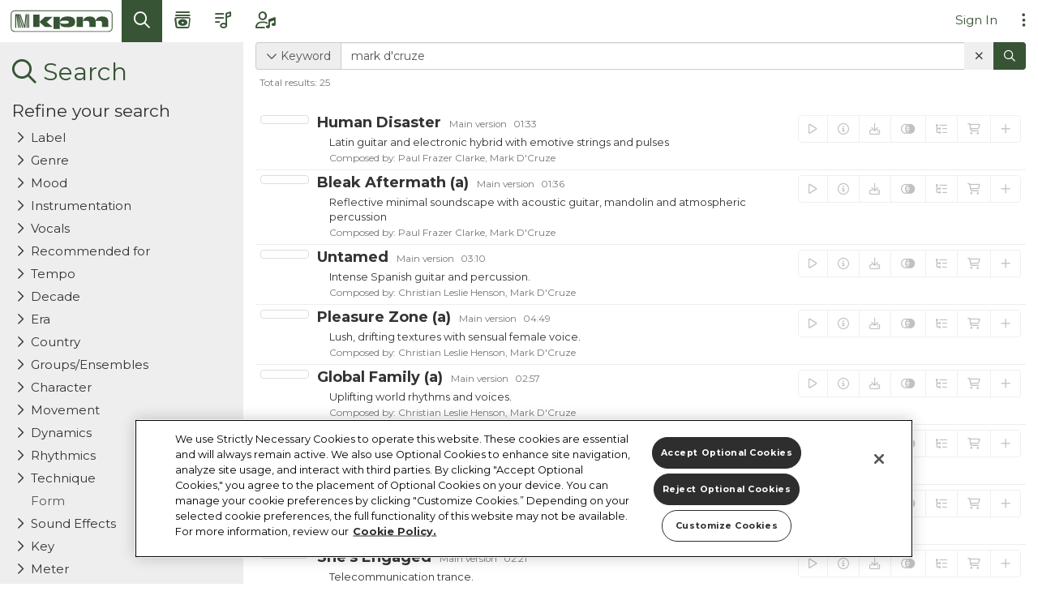

--- FILE ---
content_type: text/html; charset=UTF-8
request_url: https://www.kpmmusic.com/en/search?textQuery=mark%20d%27cruze&fields=albumCodeCompact,albumDescription,albumName,composerName,description,fixationId,keywordText,name,versionTypeText
body_size: 5505
content:
<!DOCTYPE html><html xmlns:ng="http://angularjs.org"
          id="ng-app" ng-app="py.view" ng-strict-di          lang="en"><head><!-- OneTrust Cookies Consent Notice start for www.kpmmusic.com --><script class="" type="text/javascript" src="https://cdn.cookielaw.org/consent/18d1537f-6e0d-4cf9-8f63-430f67478785/OtAutoBlock.js" ></script><script src="https://cdn.cookielaw.org/scripttemplates/otSDKStub.js"  type="text/javascript" charset="UTF-8" data-domain-script="18d1537f-6e0d-4cf9-8f63-430f67478785" ></script><script type="text/javascript" class="onetrust_optanon_wrapper">
        function OptanonWrapper() { }
    </script><!-- OneTrust Cookies Consent Notice end for www.kpmmusic.com --><title ng-bind="ngMeta.title"></title><meta charset="UTF-8"/><meta name="google" content="notranslate"><meta http-equiv="Content-Language" content="en"/><meta http-equiv="X-UA-Compatible" content="IE=edge,chrome=1"><meta name="viewport" content="width=device-width, initial-scale=1.0, maximum-scale=1.0, user-scalable=no"><link rel="stylesheet" href="https://dqob74dt7n4z1.cloudfront.net/assets/main-182/build/app.css"/><link rel="stylesheet" href="https://api.kpmmusic.com/jv/css/www.kpmmusic.com"/><script type="text/javascript">
                var app_config = {
                    lang: "en"
                    , apiUri: 'https://api.kpmmusic.com'
                    , appUri: 'https://www.kpmmusic.com'
                    , contact: {apiUri: 'https://api.kpmmusic.com/contact'}
                    , pageSize: 30
                    , assetsUri: 'https://dqob74dt7n4z1.cloudfront.net/assets/main-182'
                    , assetsS3Uri: 'https://dqob74dt7n4z1.cloudfront.net'
                    , appRoot: '/'
                    , templateRoot: '/en'
                    , app_release_id: 'main-182'
                    , enabledFeatures: [/*'STEMS_PLAYER'*/]
                }
            </script><!-- Google Tag Manager --><script>(function (w, d, s, l, i) {
                    w[l] = w[l] || [];
                    w[l].push({
                        'gtm.start':
                            new Date().getTime(), event: 'gtm.js'
                    });
                    var f = d.getElementsByClassName("onetrust_optanon_wrapper")[0],
                        j = d.createElement(s), dl = l != 'dataLayer' ? '&l=' + l : '';
                    j.async = true;
                    j.src =
                        'https://www.googletagmanager.com/gtm.js?id=' + i + dl;
                    j.class = "optanon-category-C0003";
                    f.parentNode.insertBefore(j, f);
                })(window, document, 'script', 'dataLayer', 'GTM-N5RQJNB');</script><!-- End Google Tag Manager --><script type="text/javascript">
        app_config.ga = "UA-275177-7";
        app_config.waveform = { colors: ['#dd3137', '#c52026'] };
        app_config.licensingUrl = 'https://musicshop.prsformusic.com/LMGR/inc/landing.aspx?newapp=True&thirdPartyApp=True';
    </script><link rel="preconnect" href="https://fonts.googleapis.com"><link rel="preconnect" href="https://fonts.gstatic.com" crossorigin><link href="https://fonts.googleapis.com/css2?family=Montserrat:wght@400;700&display=swap" rel="stylesheet"><link rel="apple-touch-icon" sizes="180x180" href="/img/favicons/apple-touch-icon.png"><link rel="icon" type="image/png" sizes="32x32" href="/img/favicons/favicon-32x32.png"><link rel="icon" type="image/png" sizes="16x16" href="/img/faviconsfavicon-16x16.png"><link rel="manifest" href="/img/favicons/manifest.json"><link rel="mask-icon" href="/img/favicons/safari-pinned-tab.svg" color="#00a300"><meta name="msapplication-TileColor" content="#00a300"><meta name="theme-color" content="#ffffff"><meta name="theme-color" content="#ffffff"><script src="https://api.kpmmusic.com/jv/js/www.kpmmusic.com"></script><meta name="description" content="[[ngMeta.description]]"/><meta name="prerender-status-code" content="[[ngMeta.prerenderStatusCode]]"/><meta property="og:title" content="[[ngMeta.ogTitle]] - KPM Music"/><meta property="og:description" content="[[ngMeta.ogDescription]]"/><meta property="og:type" content="[[ngMeta.ogType]]"/><meta property="og:image" content="[[ngMeta.ogImage]]"/><meta property="og:url" content="[[ngMeta.ogUrl]]"/><!--BASE_TEMPLATE --><base href="/en/"></head><body  ng-controller="RootCtrl" class="bodyUnsetPaddingTop"><noscript><iframe src="https://www.googletagmanager.com/ns.html?id=GTM-N5RQJNB"
                height="0" width="0" style="display:none;visibility:hidden"></iframe><div class="container"><div class="alert alert-danger" role="alert"><i class="fa-regular fa-triangle-exclamation pull-right"></i><p class="h1" style="margin-top:0;">Welcome to KPM Music</p><p>This webpage requires JavaScript to be enabled. Please enable it or try to use a different browser.</p></div></div></noscript><div growl></div><div class="growl-container growl-fixed top-right"></div><div class="kpmMergePopupBackdrop" ng-if="kpmMergePopupVisible"></div><div class="modal kpmMergePopup" tabindex="-1" role="dialog" ng-style="{'display': kpmMergePopupVisible ? 'block' : 'none', 'default-display': 'none'}" ng-if="kpmMergePopupVisible"><div class="modal-dialog" role="document"><div class="modal-content"><div class="modal-header"><h5 class="modal-title">KPM has now moved to Extreme Music</h5></div><div class="modal-body"><p>KPM has now moved to Extreme Music.</p><p>No need to panic, if you have an existing KPM
                                registration, your account has been transferred. Head over to <a style="font-weight: bold"
                                        href="https://www.extrememusic.com/reset-password">Extreme Music</a> to reset
                                your password to get access to the ultimate production music catalogue.</p><p>New users, please register your account at <a style="font-weight: bold" href="https://extrememusic.com/">Extreme
                                    Music</a> to get started.</p><p>Want to stay on kpmmusic.com? This site will be active for a short period, so if you’d prefer
                                to continue browsing for now, <a style="font-weight: bold" href="#" ng-click="closeKpmMergePopup()">click here</a>.</p><p>Need assistance? Contact your local rep.</p><button  ng-click="goToExtreme()" type="button" class="btn btn-default btn-go" data-dismiss="modal">Take me to Extreme Music</button></div></div></div></div><div ng-if="kpmMergeBannerVisible" class="kpm-merge-banner infoKpmExtremeMergeLink"><div class="kpm-merge-banner-content"><i class="fa-regular fa-megaphone fa-2xl"></i>&nbsp;&nbsp;&nbsp;&nbsp;Heads up! KPM has moved to
                Extreme! <a href="https://www.extrememusic.com">Click here to take me there now.</a></div><div class="kpm-merge-banner-close"><a href="#" ng-click="closeKpmMergeBanner()"><i class="fa-regular fa-times fa-2xl"></i></a></div></div><nav id="nav-container" class="navbar navbar-default navbar-fixed-top navbar-inverse" role="navigation"
             style="position: sticky"><div class="navbar-header jv-logo-wrapper"><a ui-sref="home" class="jv-logo-anchor"><img id="logo" height="44" src="https://dqob74dt7n4z1.cloudfront.net/assets/main-182/img/joint_venture/emipm.com.svg"
                             alt="KPM Music Logo"
                             class="py-logo-branding py-margin-r-sm jv-logo"/></a></div><div ng-controller="MainMenuCtrl"><ul class="nav navbar-nav icon-nav hidden-sm hidden-xs"><li ng-class="{active: $state.includes('search')}"><a ng-click="goSearch()" satv-tooltip="Search"><i class="fa-regular fa-magnifying-glass"></i></a></li><li ng-class="{active: $state.includes('browse')}"><a ui-sref="browse.new" satv-tooltip="Browse"><i class="fa-regular fa-album-collection"></i></a></li><li ng-class="{active: $state.includes('browsePublicPlaylists')}"><a ui-sref="browsePublicPlaylists" satv-tooltip="Themed playlist"><i class="fa-regular fa-list-music"></i></a></li><li ng-class="{active: $state.includes('myMusic')}"><a ui-sref="myMusic.playlists" satv-tooltip="My Music"><i class="fa-regular fa-user-music"></i></a></li></ul><ul class="nav navbar-nav navbar-right icon-nav hidden-md hidden-lg"><li ng-if="!access.isAuthenticated" class="navbar-sign-in-button"><a ng-click="login()">
                Sign In
            </a></li><li ng-if="access.isAuthenticated" class="navbar-sign-in-button"><a class="dropdown-toggle" satv-drop-down>
                [[access.loggedInAs]] <i class="caret"></i></a><ul class="dropdown-menu pull-right"><li><a ng-click="logout()">Log Out</a></li></ul></li><li><a hamburger-menu id="hamburger-menu-open"><i class="fa-regular fa-bars"></i></a></li></ul><ul class="nav navbar-nav navbar-right icon-nav hidden-sm hidden-xs"><li ng-controller="CartMenuCtrl"><a ng-if="isCartActive()" ng-click="displayCart()"><i class="fa-regular fa-cart-shopping"></i><span class="badge" ng-show="getTrackCount()" ng-bind="getTrackCount()"></span></a></li><li ng-if="!access.isAuthenticated" class="navbar-sign-in-button"><a ng-click="login()">
                Sign In
            </a></li><li ng-if="access.isAuthenticated" class="navbar-sign-in-button"><a class="dropdown-toggle" satv-drop-down>
                [[access.loggedInAs]] <i class="caret"></i></a><ul class="dropdown-menu pull-right"><li><a ng-click="logout()">Log Out</a></li></ul></li><li><!--<a hamburger-menu><i class="fa-regular fa-ellipsis-vertical"></i></a>--><a class="dropdown-toggle" satv-drop-down><i class="fa-regular fa-ellipsis-vertical"></i></a><ul class="dropdown-menu pull-right"><li class="ng-cloak" ng-if="access.roles.indexOf('ROLE_ADMIN') != -1 || access.roles.indexOf('ROLE_LABEL') != -1 || access.roles.indexOf('ROLE_AGENT') != -1" ng-cloak><a href="https://www.kpmmusic.com/secure/dashboard">Admin</a></li><li ng-if="!access.isAuthenticated"><a ng-if="traditionalKpmLogin" ng-click="register()">Register</a><a ng-if="newExtremeLogin" href="https://www.extrememusic.com/signup">Register on Extreme</a></li><li><a ng-click="changeLanguage()">Switch language</a></li><li ng-if="!access.isAuthenticated"><a ng-click="changeCountry()">Switch country</a></li><li><a ng-click="clickMenuItem('about main menu')" ui-sref="info.about">About</a></li><li><a ng-click="clickMenuItem('contact main menu')" ui-sref="info.contact">Contact</a></li><li><a ng-click="clickMenuItem('licensing main menu')" ui-sref="info.licencing">Licensing</a></li></ul></li></ul><div class="hamburger-menu" id="hamburger-menu"><div class="hamburger-menu__close"><button class="btn btn-link" id="hamburger-menu-close"><i class="fa-regular fa-x"></i></button></div><ul class="hamburger-menu__ul"><li
                    class="hamburger-menu__ul__li"
                    ng-if="
                        access.roles.indexOf('ROLE_ADMIN') != -1 ||
                        access.roles.indexOf('ROLE_LABEL') != -1 ||
                        access.roles.indexOf('ROLE_AGENT') != -1"
            ><a href="https://www.kpmmusic.com/secure/dashboard">Admin</a></li><li class="hamburger-menu__ul__li" ><a ng-click="goSearch()">Search</a></li><li class="hamburger-menu__ul__li" ><a ui-sref="browse.new">Browse</a></li><li class="hamburger-menu__ul__li" ><a ui-sref="browsePublicPlaylists">Themed playlist</a></li><li class="hamburger-menu__ul__li" ><a ui-sref="myMusic.playlists">My music</a></li><li class="hamburger-menu__ul__li" ><a ui-sref="info.about">About</a></li><li class="hamburger-menu__ul__li" ng-if="!access.isAuthenticated"><a ng-if="traditionalKpmLogin" ng-click="register()">Register</a><a ng-if="newExtremeLogin" href="https://www.extrememusic.com/signup">Register on Extreme</a></li><li class="hamburger-menu__ul__li" ><a ng-click="changeLanguage()">Switch language</a></li><li class="hamburger-menu__ul__li" ng-if="!access.isAuthenticated"><a ng-click="changeCountry()">Switch country</a></li></ul></div></div></nav><!--[if lte IE 9]><p class="alert alert-info satv-alert-bottom">You are using an <strong>outdated</strong> browser. Please <a href="http://browsehappy.com/">upgrade your browser</a> to improve your experience.</p><![endif]--><div ui-view></div><div class="floating-indicators bottom-right player-aware"><button ng-show="hasDownloadsInProgress" ng-controller="DownloadQueueCtrl" class="ng-cloak indicator icon-animate-down" ng-click="openModal()" satv-tooltip="Download in progress" href="javascript:void(0);" ng-cloak><i class="fa-regular fa-download icon" aria-hidden="true"></i></button><script type="text/plain" class="optanon-category-C0003">
            (
                function(a){
                    let bcLoad = () => {
                        if (window.bcLoaded) return;
                        window.bcLoaded = true;

                        let script = document.createElement('script');
                        script.type = "text/javascript";
                        script.async = true;
                        script.setAttribute('data-ot-ignore', '');
                        script.src = ('https:' == document.location.protocol ? 'https://' : 'http://') + "vmss.boldchat.com/aid/"+a+"/bc.vms4/vms.js";

                        let s = document.getElementsByClassName('onetrust_optanon_wrapper')[0];
                        s.parentNode.insertBefore(script, s);
                    }

                    if (window.pageViewer && pageViewer.load) pageViewer.load();
                    else if (document.readyState === "complete") bcLoad();
                    else if (window.addEventListener) window.addEventListener('load', bcLoad, false);
                    else window.attachEvent('onload', bcLoad);
                }
            )("884085481870997337");
        </script><div
                py-bold-chat
                window="806317775550567802"
                account-id="884085481870997337"
                departments="{'au':'404766490151619808','ata':'404766490151619808','de':'2053310231581966809','atg':'2053310231581966809','gb':'3160288451287750696','atm':'3160288451287750696','bau':'3160288451287750696','tpl':'3160288451287750696','jmb':'3160288451287750696'}"></div><div class="chat-window" satv-tooltip="Chat with a member of our team"></div></div><div loader-mask></div><script src="https://dqob74dt7n4z1.cloudfront.net/assets/main-182/build/manifest.js"></script><script src="https://dqob74dt7n4z1.cloudfront.net/assets/main-182/build/sound-ws/stems-player/sound-ws-stems-player.js"></script><script src="https://dqob74dt7n4z1.cloudfront.net/assets/main-182/build/sound-ws/sdk/sound-ws-sdk.js"></script><script src="https://dqob74dt7n4z1.cloudfront.net/assets/main-182/build/app.js"></script><script src="https://kit.fontawesome.com/60e9e5be9b.js" crossorigin="anonymous"></script><script type="text/javascript">
            (function (f, b) {
                if (!b.__SV) {
                    var e, g, i, h;
                    window.mixpanel = b;
                    b._i = [];
                    b.init = function (e, f, c) {
                        function g(a, d) {
                            var b = d.split(".");
                            2 == b.length && (a = a[b[0]], d = b[1]);
                            a[d] = function () {
                                a.push([d].concat(Array.prototype.slice.call(arguments, 0)))
                            }
                        }

                        var a = b;
                        "undefined" !== typeof c ? a = b[c] = [] : c = "mixpanel";
                        a.people = a.people || [];
                        a.toString = function (a) {
                            var d = "mixpanel";
                            "mixpanel" !== c && (d += "." + c);
                            a || (d += " (stub)");
                            return d
                        };
                        a.people.toString = function () {
                            return a.toString(1) + ".people (stub)"
                        };
                        i = "disable time_event track track_pageview track_links track_forms track_with_groups add_group set_group remove_group register register_once alias unregister identify name_tag set_config reset opt_in_tracking opt_out_tracking has_opted_in_tracking has_opted_out_tracking clear_opt_in_out_tracking start_batch_senders people.set people.set_once people.unset people.increment people.append people.union people.track_charge people.clear_charges people.delete_user people.remove".split(" ");
                        for (h = 0; h < i.length; h++) g(a, i[h]);
                        var j = "set set_once union unset remove delete".split(" ");
                        a.get_group = function () {
                            function b(c) {
                                d[c] = function () {
                                    call2_args = arguments;
                                    call2 = [c].concat(Array.prototype.slice.call(call2_args, 0));
                                    a.push([e, call2])
                                }
                            }

                            for (var d = {}, e = ["get_group"].concat(Array.prototype.slice.call(arguments, 0)), c = 0; c < j.length; c++) b(j[c]);
                            return d
                        };
                        b._i.push([e, f, c])
                    };
                    b.__SV = 1.2;
                    e = f.createElement("script");
                    e.type = "text/plain";
                    e.async = !0;
                    e.class = "optanon-category-C0002";
                    e.src = "undefined" !== typeof MIXPANEL_CUSTOM_LIB_URL ?
                        MIXPANEL_CUSTOM_LIB_URL : "file:" === f.location.protocol && "//cdn.mxpnl.com/libs/mixpanel-2-latest.min.js".match(/^\/\//) ? "https://cdn.mxpnl.com/libs/mixpanel-2-latest.min.js" : "//cdn.mxpnl.com/libs/mixpanel-2-latest.min.js";
                    g = f.getElementsByClassName("onetrust_optanon_wrapper")[0];
                    g.parentNode.insertBefore(e, g)
                }
            })(document, window.mixpanel || []);

            // Enabling the debug mode flag is useful during implementation,
            // but it's recommended you remove it for production
            mixpanel.init('9578315662105a3d0c5611bebe98ad19', {debug: true});
            mixpanel.track('Page Load');
        </script><script>
            angular.module('py.view', [
                'py.ui'
                                                 , 'py.app'
                             ]);
        </script><div satv-player btn-pause="true" show-artwork="true" autoplay="true"></div><satv-media-download-frame></satv-media-download-frame></body></html>

--- FILE ---
content_type: text/html; charset=UTF-8
request_url: https://www.kpmmusic.com/en/templates/search?v=main-182
body_size: 6127
content:
<div class="has-sidebar">
    <div satv-sidebar tab="search">
        <div class="sidebar-row" ng-controller="SearchFiltersCtrl">

            <h1 class="section-title"><i class="fa-regular fa-magnifying-glass"></i> Search</h1>

                        <div ng-if="filters">
                <div ng-if="selectedKeywords.length || selectedLabels.length || selectedVersions.length || selectedLabelGroups.length">
                    <h2>Selected Filters</h2>
                    <span ng-repeat="labelGroup in selectedLabelGroups" class="py-tag badge">
                        <s ng-if="!(labelGroup.filterId|plusOrMinus)" data-toggle="tooltip" data-placement="right" data-html="true" title="Filter where publications do NOT include [[::labelGroup.title]]" data-original-title="Filter where publications do <em>NOT</em> include [[::labelGroup.title]]" placement="right"><span style='color:white'>[[::labelGroup.title]]</span></s>
                        <span ng-if="(labelGroup.filterId|plusOrMinus)" data-toggle="tooltip" data-placement="right" title="Filter where publications includes [[::labelGroup.title]]" placement="right">[[::labelGroup.title]]</span>
                        <a ng-click="setFilter(labelGroup, TYPE_LABEL, false)"><i class="fa-regular fa-xmark"></i></a>
                    </span>
                    <span ng-repeat="label in selectedLabels" class="py-tag badge">
                        <s ng-if="!(label.filterId|plusOrMinus)" data-toggle="tooltip" data-placement="right" data-html="true" title="Filter where publications do NOT include [[::label.title]]" data-original-title="Filter where publications do <em>NOT</em> include [[::label.title]]" placement="right"><span style='color:white'>[[::label.title]]</span></s>
                        <span ng-if="(label.filterId|plusOrMinus)" data-toggle="tooltip" data-placement="right" title="Filter where publications includes [[::label.title]]" placement="right">[[::label.title]]</span>
                        <a ng-click="setFilter(label, TYPE_LABEL, false)"><i class="fa-regular fa-xmark"></i></a>
                    </span>
                    <span ng-repeat="keyword in selectedKeywords" class="py-tag badge">
                        <s ng-if="!(keyword.filterId|plusOrMinus)" data-toggle="tooltip" data-placement="right" data-html="true" title="Filter where publications do NOT include [[::keyword.title]]" data-original-title="Filter where publications do <em>NOT</em> include [[::keyword.title]]" placement="right"><span style='color:white'>[[::keyword.title.length>26?(keyword.title|limitTo:26)+'&hellip;':keyword.title]]</span></s>
                        <span  ng-if="(keyword.filterId|plusOrMinus)" data-toggle="tooltip" data-placement="right" title="Filter where publications includes [[::keyword.title]]" placement="right">[[::keyword.title.length>26?(keyword.title|limitTo:26)+'&hellip;':keyword.title]]</span>
                        <a ng-click="setFilter(keyword, TYPE_KEYWORD, false)"><i class="fa-regular fa-xmark"></i></a>
                    </span>
                    <span ng-repeat="version in selectedVersions" class="py-tag badge">
                        <s ng-if="!(version.filterId|plusOrMinus)" data-toggle="tooltip" data-placement="right" data-html="true" title="Filter where publications do NOT include [[::version.title]]" data-original-title="Filter where publications do <em>NOT</em> include [[::version.title]]" placement="right"><span style='color:white'>[[::version.title]]</span></s>
                        <span ng-if="(version.filterId|plusOrMinus)" data-toggle="tooltip" data-placement="right" title="Filter where publications includes [[::version.title]]" placement="right">[[::version.title]]</span>
                        <a ng-click="setFilter(version, TYPE_VERSION, false)"><i class="fa-regular fa-xmark"></i></a>
                    </span>
                    <span class="py-tag badge">
                        Clear filters&nbsp;<a ng-click="clearFilters()"><i class="fa-regular fa-xmark"></i></a>
                    </span>
                </div>

                <h2>Refine your search</h2>
                <ul class="satv-picklist">
                    <li ng-init="type=TYPE_LABEL" ng-repeat="rootnode in ::filters.labels" ng-include="'rootnode_renderer.html'" class="filter_tree"></li>
                    <li ng-init="type=TYPE_KEYWORD" ng-repeat="rootnode in ::filters.keywords" ng-include="'rootnode_renderer.html'"></li>
                    <li ng-init="type=TYPE_VERSION" ng-repeat="rootnode in ::filters.versionTypes" ng-include="'rootnode_renderer.html'"></li>
                </ul>

                <section class="box">
                    <h3 class="sr-only">Filter by BPM</h3>
                    <div class="form-group form-group-sm">
                        <label for="search-bpmmin">BPM (min/max)</label>
                        <div class="input-group">
                            <label for="search-bpmmin" class="sr-only">Enter the minimum BPM</label>
                            <input placeholder="min" style="width:70px;" min="0" max="1000" id="search-bpmmin" class="form-control" type="number" ng-model="bpm.minimum"></input>
                            <label for="search-bpmmax" class="sr-only">Enter the maximum BPM</label>
                            <input placeholder="max" style="width:70px;" min="0" max="1000" id="search-bpmmax" class="form-control" type="number" ng-model="bpm.maximum"></input>
                            <button class="btn btn-default btn-sm" type="button" ng-click="setBPM(bpm);"><i aria-hidden="true" class="fa-regular fa-filter"></i><span class="sr-only">Set BPM</span></button>
                            <button class="btn btn-default btn-sm" type="button" ng-click="clearBPM();"><i aria-hidden="true" class="fa-regular fa-xmark"></i><span class="sr-only">Clear BPM</span></button>
                        </div>
                        <div class="has-error">
                            <span ng-show="bpmRangeInvalid" class="help-block">BPM min/max range invalid!</span>
                        </div>
                    </div>
                </section>

            </div><!-- filters -->

        </div>
    </div>

    <div class="main-content main-content-search">

        <header class="py-header">
            <div class="py-header-title">
                <form role="form" ng-submit="search()" class="form" ng-controller="SearchFormCtrl">
    <div class="input-group">
                <a class="input-group-addon" satv-drop-down><i class="fa-regular fa-chevron-down"></i>
            <span ng-repeat="item in searchList">
                <span  ng-if="isSearchListActive([[item.key]])">
                    [[item.name]]
                </span>
            </span>
        </a>
        <ul class="dropdown-menu" role="menu">
            <li ng-repeat="item in searchList">
                <a ng-click="searchType([[item.key]], event)" >
                    <i class="fa-regular fa-fw" ng-class="{'fa-check': isSearchListActive([[item.key]])}"></i>[[item.desc]]
                </a>
            </li>
        </ul>
                <div mass-autocomplete>
            <input class="form-control " type="text" placeholder="[[ searchTypeName != 'audioSearch' ? 'Search' : 'Paste in a Youtube, Vimeo or Soundcloud link']]" ng-model="searchParams.textQuery" mass-autocomplete-item="autoCompleteItemOptions">
        </div>
        <span class="input-group-btn">
                            <button ng-click="reset()" class="btn btn-clear " type="button"><i aria-hidden="true" class="fa-regular fa-times"></i><span class="sr-only">Clear Search</span></button>
                        <button class="btn btn-go btn-animate " type="submit"><i class="fa-regular fa-search"></i></button>
        </span>
    </div>
</form>
                <div style="padding:5px;">
                    <small class="text-muted" ng-show="publicationsLoader.total">Total results: [[publicationsLoader.total]]</small>
                </div>
            </div>
        </header>

        <section>
            <div ng-controller="PlayMediaListCtrl" >
    <div satv-media-list="publicationsLoader" model-property="" >
        <ul class="satv-asset-list" ng-if="publicationsLoader.data" >
            <li ng-repeat="item in publicationsLoader.getResultSet()"
                ng-init="publication = item"
                class="satv-asset-list-item expandable"
                ng-class="{
                  'active': isActive(publication),
                  'inactive': !isActive(publication),
                  'selected': isSelected(publication),
                  'py-is-playing': isPlaying(publication),
                  'py-was-played': !isPlaying(publication) && hasBeenPlayed(publication),
                  'py-is-disabled': !publication.track.isActive
                }"
                ng-click="handleClick(publication, $event)"
                ng-dblclick="play(publication, $event, context)"
                satv-sortable-index="[[$index]]"
                ng-mouseenter="preload(publication)"
            >
                <div class="satv-asset-list-body py-button py-button-bare" satv-dd-ondrag="startDrag(publication)">

                    <!-- left column -->
                                            <div class="col-left">
                            <a class="thumbnail link"
                               ng-click="albumSelected('browse', publication.album); albumClick(publication, $event)"
                               ui-sref="browse.album({labelCode:publication.album.label.code, albumNumber:publication.album.number})"
                               satv-tooltip="[[::publication.album.name]] | [[::publication.album.label.code]] [[::publication.album.number]]"
                               >
                                <img satv-lazy-load="[[::publication.album.artwork.i50px]]" />
                             </a>
                        </div>
                    
                    <!-- menu column -->
                    <div class="col-menu">
                        <div satv-btn-group ng-click="$event.stopPropagation();">
                            <a ng-if="!isActivelyPlaying(publication)" class="btn btn-default"
                               satv-tooltip="Play this track"
                               ng-click="play(publication, $event, context)">
                               <i class="fa-regular fa-play"></i>
                            </a>
                            <a ng-if="isActivelyPlaying(publication)" class="btn btn-default"
                               satv-tooltip="Pause playing this track"
                               ng-click="pause()">
                                <i class="fa-regular fa-pause"></i>
                            </a>
                            <a class="btn btn-default"
                               satv-tooltip="Display more information about this track"
                               ng-class="{active:isTab('TAB_INFO', publication)}"
                               ng-click="toggleTab('TAB_INFO', publication)">
                               <i class="fa-regular fa-circle-info"></i>
                           </a>
                            <a class="btn btn-default"
                               satv-tooltip="Download this track"
                               ng-click="download(publication, $event, context)">
                               <i class="fa-regular fa-download"></i>
                           </a>
                                                      <a class="btn btn-default" ng-class="{active:isTab('TAB_RELATED', publication)}" ng-click="toggleTab('TAB_RELATED', publication)" satv-tooltip="Display similar tracks"><i class="fa-regular fa-diagram-venn"></i></a>
                                                                                   <a class="btn btn-default" ng-class="{active:isTab('TAB_VERSIONS', publication)}" ng-click="toggleTab('TAB_VERSIONS', publication)" satv-tooltip="Display other versions of this track"><i class="fa-regular fa-list-tree"></i></a>
                                                        <a class="btn btn-default"
                               satv-tooltip="Buy license for this track"
                               ng-click="licenseTrack(publication, playlist)">
                               <i class="fa-regular fa-cart-shopping"></i>
                           </a>
                                                        <a class="btn btn-default" satv-tooltip="Add to playlist" ng-click="addToPlaylist(publication)"><i class="fa-regular fa-plus"></i></a>
                                                                                    <a ng-if="playlist.adminFlag==true"
                                class="btn btn-default"
                                satv-tooltip="Remove from playlist"
                                ng-click="removeFromPlaylist(publication, 'Are you sure you want to remove this track from the playlist?')"><i class="py-ico-delete"></i>
                            </a>
                                                    </div>
                    </div>

                    <!-- body column -->
                    <div class="col-body">
                    <h3>
                         <strong>[[::publication.track.name]]</strong>
                        <small style="padding-left: 5px">[[::publication.track.version_names.join(", ")]] <span style="padding-left: 5px">[[::publication.track.duration]]</span> <i ng-if="isPlaying(publication)" class="fa-regular fa-play"></i></small>
                        <small><a
                            ng-if="publication.track.hasStems"
                            class="label label-default"
                            ng-click="download(publication, $event, context)"
                        ><i class="fa-regular fa-download"></i> Stems</a></small>
                        <small><a
                            ng-if="publication.track.hasPlayableStems | isFeatureEnabled:'STEMS_PLAYER'"
                            class="label label-default"
                            ng-click="playStems(publication, $event, context)"
                        ><i class="fa-regular fa-fw fa-sliders"></i> Stems</a></small>
                    </h3>
                    <div class="satv-asset-list-description">
                        <p class="satv-asset-list-description-text">[[::publication.track.description]]</p>
                        <p ng-if="publication.track.version_description">[['[' + publication.track.version_description + ']']]</p>
                        <p ng-if="publication.track.composers" class="text-muted"><small>Composed by: [[::publication.track.composers.join(', ')]]</small></p>
                    </div>
                    
                </div>

                </div>
                <div ng-if="isActive(publication)"
                     class="satv-asset-list-footer">
                    <div class="py-padded-large row"
                             ng-if="isTab('TAB_INFO', publication)"
                             ng-controller="InfoCtrl">
                        <div ng-if="isLoading()" class="py-align-c">
                          <i class="fa-regular fa-spin fa-spinner satv-status-icon"></i>
                        </div>
                        <div ng-if="!isLoading()">
                            <div class="col-lg-6">
                                <dl class="dl-horizontal wide-spacing">
                                    <dt>Label</dt>
                                    <dd><a ng-click="mixpanelLabelClick(label, 'track')" ui-sref="browse.label({labelCode:label.code})">[[label.labelGroup.name]] / [[label.name]]</a></dd>
                                    <dt ng-if="catalogCode=='de' || catalogCode=='atg'">Lc Code</dt>
                                    <dd ng-if="catalogCode=='de' || catalogCode=='atg'">[[::label.lcCode]]</dd>
                                    <dt>Album ID</dt>
                                    <dd><a ng-click="albumSelected('Info', publication.album)" ui-sref="browse.album({labelCode:label.code, albumNumber: publication.album.number })">[[::publication.album.code]]</a></dd>
                                    <dt>Album title</dt>
                                    <dd>[[::publication.album.name]]</dd>
                                    <dt>Track number</dt>
                                    <dd>[[::publication.number]]</dd>
                                    <dt>Track title</dt>
                                    <dd>[[::publication.track.name]]</dd>
                                    <dt>Composers</dt>
                                    <dd>
                                        <a
                                                ng-repeat="(key, composer) in ::publication.track.composers"
                                                ui-sref="search({textQuery:composer, fields:'composerName'})"
                                                style="margin-right: 5px;"
                                        >[[ ::detailedPublication.track.composersComplete[key] ]]</a>
                                    </dd>
                                    <dt>Original Publisher</dt>
                                    <dd>[[::detailedPublication.track.publishersComplete.join(', ')]]</dd>
                                    <dt>Track release date</dt>
                                    <dd>[[::publication.releasedDate]]</dd>
                                    <dt>ISRC code</dt>
                                    <dd>[[::detailedPublication.track.isrcCode]]</dd>
                                    <dt ng-show="::detailedPublication.track.prsTuneCode && catalogCode == 'gb'">PRS Tune code</dt>
                                    <dd ng-show="::detailedPublication.track.prsTuneCode && catalogCode == 'gb'">[[::detailedPublication.track.prsTuneCode]]</dd>
                                    <dt>Play track ID</dt>
                                    <dd>[[::publication.fixationId]]</dd>
                                    <dt ng-show="catalogCode == 'de'">Gema work code</dt>
                                    <dd ng-show="catalogCode == 'de'">[[::detailedPublication.track.gemaWorkCode]]</dd>
                                    <dt ng-if="access.roles.indexOf('ROLE_AGENT') != -1 || access.roles.indexOf('ROLE_ADMIN') != -1">Tempo code</dt>
                                    <dd ng-if="access.roles.indexOf('ROLE_AGENT') != -1 || access.roles.indexOf('ROLE_ADMIN') != -1">[[::detailedPublication.track.tempoSongNumber]]</dd>
                                    <dt ng-if="catalogCode == 'pl'">TVN code</dt>
                                    <dd ng-if="catalogCode == 'pl'">[[::detailedPublication.TVNCode]]</dd>
                                    <dt ng-if="::detailedPublication.track.lyrics">Lyrics</dt>
                                    <dd ng-if="::detailedPublication.track.lyrics">
                                        <a class="btn btn-default btn-xs" satv-tooltip="Click to view lyrics" ng-click="viewLyrics(detailedPublication.track.lyrics, detailedPublication.track.lyricTranslation)">
                                            <i class="fa-regular fa-microphone-stand"></i>
                                            Show lyrics
                                        </a>
                                    </dd>
                                    <dt ng-if="detailedPublication.track.soundsLikeFormatted.length" acl="view_soundslikesearch">Sounds like</dt>
                                    <dd ng-if="detailedPublication.track.soundsLikeFormatted.length" acl="view_soundslikesearch">[[detailedPublication.track.soundsLikeFormatted]]</dd>
                                    <dt ng-show="::publication.track.originalProgram && (access.roles.indexOf('ROLE_AGENT') != -1 || access.roles.indexOf('ROLE_ADMIN') != -1)">Original Program</dt>
                                    <dd ng-show="::publication.track.originalProgram && (access.roles.indexOf('ROLE_AGENT') != -1 || access.roles.indexOf('ROLE_ADMIN') != -1)">[[::publication.track.originalProgram]]</dd>
                                </dl>
                                <div class="col-md-4 text-center">
                                    <button ng-click="copyToClipboard(label, detailedPublication, catalogCode, access, $event)" satv-tooltip="Copy track info to clipboard" type="button" class="btn btn-default btn-animate">Copy Info</button>
                                </div>
                            </div>
                            <div class="col-lg-6">
                                <dl class="dl-horizontal wide-spacing">
                                    <dt ng-if="publication.track.bpm">BPM</dt>
                                    <dd ng-if="publication.track.bpm"><span class="py-tag badge">[[::publication.track.bpm]]</span></dd>
                                    <dt ng-repeat-start="keywordType in ::keywordTypes">[[::keywordType.name]]</dt>
                                    <dd ng-repeat-end>
                                        <span class="py-tag badge" ng-repeat="keywordName in ::getKeywords(keywordType)" ng-click="addFilter(keywordName, keywordType)">[[::keywordName]]</span>
                                    </dd>
                                </dl>
                            </div><!-- col-->
                        </div>
                    </div><!-- TAB_INFO -->
                                    <div ng-if="isTab('TAB_VERSIONS', publication)" ng-controller="SearchVersionsCtrl" ng-init="init(publication)">
                     <div ng-controller="PlayMediaListCtrl" >
    <div satv-nested-media-list="loader" model-property="" >
        <ul class="satv-asset-list" ng-if="loader.data" >
            <li ng-repeat="item in loader.getResultSet()"
                ng-init="publication = item"
                class="satv-asset-list-item expandable"
                ng-class="{
                  'active': isActive(publication),
                  'inactive': !isActive(publication),
                  'selected': isSelected(publication),
                  'py-is-playing': isPlaying(publication),
                  'py-was-played': !isPlaying(publication) && hasBeenPlayed(publication),
                  'py-is-disabled': !publication.track.isActive
                }"
                ng-click="handleClick(publication, $event)"
                ng-dblclick="play(publication, $event, context)"
                satv-sortable-index="[[$index]]"
                ng-mouseenter="preload(publication)"
            >
                <div class="satv-asset-list-body py-button py-button-bare" satv-dd-ondrag="startDrag(publication)">

                    <!-- left column -->
                    
                    <!-- menu column -->
                    <div class="col-menu">
                        <div satv-btn-group ng-click="$event.stopPropagation();">
                            <a ng-if="!isActivelyPlaying(publication)" class="btn btn-default"
                               satv-tooltip="Play this track"
                               ng-click="play(publication, $event, context)">
                               <i class="fa-regular fa-play"></i>
                            </a>
                            <a ng-if="isActivelyPlaying(publication)" class="btn btn-default"
                               satv-tooltip="Pause playing this track"
                               ng-click="pause()">
                                <i class="fa-regular fa-pause"></i>
                            </a>
                            <a class="btn btn-default"
                               satv-tooltip="Display more information about this track"
                               ng-class="{active:isTab('TAB_INFO', publication)}"
                               ng-click="toggleTab('TAB_INFO', publication)">
                               <i class="fa-regular fa-circle-info"></i>
                           </a>
                            <a class="btn btn-default"
                               satv-tooltip="Download this track"
                               ng-click="download(publication, $event, context)">
                               <i class="fa-regular fa-download"></i>
                           </a>
                                                                                   <a class="btn btn-default"
                               satv-tooltip="Buy license for this track"
                               ng-click="licenseTrack(publication, playlist)">
                               <i class="fa-regular fa-cart-shopping"></i>
                           </a>
                                                        <a class="btn btn-default" satv-tooltip="Add to playlist" ng-click="addToPlaylist(publication)"><i class="fa-regular fa-plus"></i></a>
                                                                                    <a ng-if="playlist.adminFlag==true"
                                class="btn btn-default"
                                satv-tooltip="Remove from playlist"
                                ng-click="removeFromPlaylist(publication, 'Are you sure you want to remove this track from the playlist?')"><i class="py-ico-delete"></i>
                            </a>
                                                    </div>
                    </div>

                    <!-- body column -->
                    <div class="col-body">
                    <h3>
                         <strong>[[::publication.track.name]]</strong>
                        <small style="padding-left: 5px">[[::publication.track.version_names.join(", ")]] <span style="padding-left: 5px">[[::publication.track.duration]]</span> <i ng-if="isPlaying(publication)" class="fa-regular fa-play"></i></small>
                        <small><a
                            ng-if="publication.track.hasStems"
                            class="label label-default"
                            ng-click="download(publication, $event, context)"
                        ><i class="fa-regular fa-download"></i> Stems</a></small>
                        <small><a
                            ng-if="publication.track.hasPlayableStems | isFeatureEnabled:'STEMS_PLAYER'"
                            class="label label-default"
                            ng-click="playStems(publication, $event, context)"
                        ><i class="fa-regular fa-fw fa-sliders"></i> Stems</a></small>
                    </h3>
                    <div class="satv-asset-list-description">
                        <p class="satv-asset-list-description-text">[[::publication.track.description]]</p>
                        <p ng-if="publication.track.version_description">[['[' + publication.track.version_description + ']']]</p>
                        <p ng-if="publication.track.composers" class="text-muted"><small>Composed by: [[::publication.track.composers.join(', ')]]</small></p>
                    </div>
                    
                </div>

                </div>
                <div ng-if="isActive(publication)"
                     class="satv-asset-list-footer">
                    <div class="py-padded-large row"
                             ng-if="isTab('TAB_INFO', publication)"
                             ng-controller="InfoCtrl">
                        <div ng-if="isLoading()" class="py-align-c">
                          <i class="fa-regular fa-spin fa-spinner satv-status-icon"></i>
                        </div>
                        <div ng-if="!isLoading()">
                            <div class="col-lg-6">
                                <dl class="dl-horizontal wide-spacing">
                                    <dt>Label</dt>
                                    <dd><a ng-click="mixpanelLabelClick(label, 'track')" ui-sref="browse.label({labelCode:label.code})">[[label.labelGroup.name]] / [[label.name]]</a></dd>
                                    <dt ng-if="catalogCode=='de' || catalogCode=='atg'">Lc Code</dt>
                                    <dd ng-if="catalogCode=='de' || catalogCode=='atg'">[[::label.lcCode]]</dd>
                                    <dt>Album ID</dt>
                                    <dd><a ng-click="albumSelected('Info', publication.album)" ui-sref="browse.album({labelCode:label.code, albumNumber: publication.album.number })">[[::publication.album.code]]</a></dd>
                                    <dt>Album title</dt>
                                    <dd>[[::publication.album.name]]</dd>
                                    <dt>Track number</dt>
                                    <dd>[[::publication.number]]</dd>
                                    <dt>Track title</dt>
                                    <dd>[[::publication.track.name]]</dd>
                                    <dt>Composers</dt>
                                    <dd>
                                        <a
                                                ng-repeat="(key, composer) in ::publication.track.composers"
                                                ui-sref="search({textQuery:composer, fields:'composerName'})"
                                                style="margin-right: 5px;"
                                        >[[ ::detailedPublication.track.composersComplete[key] ]]</a>
                                    </dd>
                                    <dt>Original Publisher</dt>
                                    <dd>[[::detailedPublication.track.publishersComplete.join(', ')]]</dd>
                                    <dt>Track release date</dt>
                                    <dd>[[::publication.releasedDate]]</dd>
                                    <dt>ISRC code</dt>
                                    <dd>[[::detailedPublication.track.isrcCode]]</dd>
                                    <dt ng-show="::detailedPublication.track.prsTuneCode && catalogCode == 'gb'">PRS Tune code</dt>
                                    <dd ng-show="::detailedPublication.track.prsTuneCode && catalogCode == 'gb'">[[::detailedPublication.track.prsTuneCode]]</dd>
                                    <dt>Play track ID</dt>
                                    <dd>[[::publication.fixationId]]</dd>
                                    <dt ng-show="catalogCode == 'de'">Gema work code</dt>
                                    <dd ng-show="catalogCode == 'de'">[[::detailedPublication.track.gemaWorkCode]]</dd>
                                    <dt ng-if="access.roles.indexOf('ROLE_AGENT') != -1 || access.roles.indexOf('ROLE_ADMIN') != -1">Tempo code</dt>
                                    <dd ng-if="access.roles.indexOf('ROLE_AGENT') != -1 || access.roles.indexOf('ROLE_ADMIN') != -1">[[::detailedPublication.track.tempoSongNumber]]</dd>
                                    <dt ng-if="catalogCode == 'pl'">TVN code</dt>
                                    <dd ng-if="catalogCode == 'pl'">[[::detailedPublication.TVNCode]]</dd>
                                    <dt ng-if="::detailedPublication.track.lyrics">Lyrics</dt>
                                    <dd ng-if="::detailedPublication.track.lyrics">
                                        <a class="btn btn-default btn-xs" satv-tooltip="Click to view lyrics" ng-click="viewLyrics(detailedPublication.track.lyrics, detailedPublication.track.lyricTranslation)">
                                            <i class="fa-regular fa-microphone-stand"></i>
                                            Show lyrics
                                        </a>
                                    </dd>
                                    <dt ng-if="detailedPublication.track.soundsLikeFormatted.length" acl="view_soundslikesearch">Sounds like</dt>
                                    <dd ng-if="detailedPublication.track.soundsLikeFormatted.length" acl="view_soundslikesearch">[[detailedPublication.track.soundsLikeFormatted]]</dd>
                                    <dt ng-show="::publication.track.originalProgram && (access.roles.indexOf('ROLE_AGENT') != -1 || access.roles.indexOf('ROLE_ADMIN') != -1)">Original Program</dt>
                                    <dd ng-show="::publication.track.originalProgram && (access.roles.indexOf('ROLE_AGENT') != -1 || access.roles.indexOf('ROLE_ADMIN') != -1)">[[::publication.track.originalProgram]]</dd>
                                </dl>
                                <div class="col-md-4 text-center">
                                    <button ng-click="copyToClipboard(label, detailedPublication, catalogCode, access, $event)" satv-tooltip="Copy track info to clipboard" type="button" class="btn btn-default btn-animate">Copy Info</button>
                                </div>
                            </div>
                            <div class="col-lg-6">
                                <dl class="dl-horizontal wide-spacing">
                                    <dt ng-if="publication.track.bpm">BPM</dt>
                                    <dd ng-if="publication.track.bpm"><span class="py-tag badge">[[::publication.track.bpm]]</span></dd>
                                    <dt ng-repeat-start="keywordType in ::keywordTypes">[[::keywordType.name]]</dt>
                                    <dd ng-repeat-end>
                                        <span class="py-tag badge" ng-repeat="keywordName in ::getKeywords(keywordType)" ng-click="addFilter(keywordName, keywordType)">[[::keywordName]]</span>
                                    </dd>
                                </dl>
                            </div><!-- col-->
                        </div>
                    </div><!-- TAB_INFO -->
                    
                </div>
            </li>
        </ul>
        <div satv-paginate="loader" paginate-on-click="false"></div>
    </div>
</div>

                </div>                <div ng-if="isTab('TAB_RELATED', publication)" ng-controller="SearchRelatedTracksCtrl" ng-init="init(publication)">
                    <div class="panel panel-default search-related">
                        <div class="panel-heading" acl="ACL_CAN_USE_AUDIO_SEARCH">
                            <ul class="nav nav-tabs">
                              <li role="presentation" class="panel-li" ng-class="searchByTab === 'tag' ? 'active' : ''"><a ng-click="searchBy('tag')">Tag Based</a></li>
                              <li role="presentation" acl="ACL_CAN_USE_AUDIO_SEARCH" class="panel-li" ng-class="searchByTab === 'audio' ? 'active' : ''"><a ng-click="searchBy('audio')">Audio Based</a></li>
                            </ul>
                         </div>
                         
                         <div class="panel-body">
                            <div ng-controller="PlayMediaListCtrl" >
    <div satv-nested-media-list="loader" model-property="" >
        <ul class="satv-asset-list" ng-if="loader.data" >
            <li ng-repeat="item in loader.getResultSet()"
                ng-init="publication = item"
                class="satv-asset-list-item expandable"
                ng-class="{
                  'active': isActive(publication),
                  'inactive': !isActive(publication),
                  'selected': isSelected(publication),
                  'py-is-playing': isPlaying(publication),
                  'py-was-played': !isPlaying(publication) && hasBeenPlayed(publication),
                  'py-is-disabled': !publication.track.isActive
                }"
                ng-click="handleClick(publication, $event)"
                ng-dblclick="play(publication, $event, context)"
                satv-sortable-index="[[$index]]"
                ng-mouseenter="preload(publication)"
            >
                <div class="satv-asset-list-body py-button py-button-bare" satv-dd-ondrag="startDrag(publication)">

                    <!-- left column -->
                                            <div class="col-left">
                            <a class="thumbnail link"
                               ng-click="albumSelected('browse', publication.album); albumClick(publication, $event)"
                               ui-sref="browse.album({labelCode:publication.album.label.code, albumNumber:publication.album.number})"
                               satv-tooltip="[[::publication.album.name]] | [[::publication.album.label.code]] [[::publication.album.number]]"
                               >
                                <img satv-lazy-load="[[::publication.album.artwork.i50px]]" />
                             </a>
                        </div>
                    
                    <!-- menu column -->
                    <div class="col-menu">
                        <div satv-btn-group ng-click="$event.stopPropagation();">
                            <a ng-if="!isActivelyPlaying(publication)" class="btn btn-default"
                               satv-tooltip="Play this track"
                               ng-click="play(publication, $event, context)">
                               <i class="fa-regular fa-play"></i>
                            </a>
                            <a ng-if="isActivelyPlaying(publication)" class="btn btn-default"
                               satv-tooltip="Pause playing this track"
                               ng-click="pause()">
                                <i class="fa-regular fa-pause"></i>
                            </a>
                            <a class="btn btn-default"
                               satv-tooltip="Display more information about this track"
                               ng-class="{active:isTab('TAB_INFO', publication)}"
                               ng-click="toggleTab('TAB_INFO', publication)">
                               <i class="fa-regular fa-circle-info"></i>
                           </a>
                            <a class="btn btn-default"
                               satv-tooltip="Download this track"
                               ng-click="download(publication, $event, context)">
                               <i class="fa-regular fa-download"></i>
                           </a>
                                                                                   <a class="btn btn-default" ng-class="{active:isTab('TAB_VERSIONS', publication)}" ng-click="toggleTab('TAB_VERSIONS', publication)" satv-tooltip="Display other versions of this track"><i class="fa-regular fa-list-tree"></i></a>
                                                        <a class="btn btn-default"
                               satv-tooltip="Buy license for this track"
                               ng-click="licenseTrack(publication, playlist)">
                               <i class="fa-regular fa-cart-shopping"></i>
                           </a>
                                                        <a class="btn btn-default" satv-tooltip="Add to playlist" ng-click="addToPlaylist(publication)"><i class="fa-regular fa-plus"></i></a>
                                                                                    <a ng-if="playlist.adminFlag==true"
                                class="btn btn-default"
                                satv-tooltip="Remove from playlist"
                                ng-click="removeFromPlaylist(publication, 'Are you sure you want to remove this track from the playlist?')"><i class="py-ico-delete"></i>
                            </a>
                                                    </div>
                    </div>

                    <!-- body column -->
                    <div class="col-body">
                    <h3>
                         <strong>[[::publication.track.name]]</strong>
                        <small style="padding-left: 5px">[[::publication.track.version_names.join(", ")]] <span style="padding-left: 5px">[[::publication.track.duration]]</span> <i ng-if="isPlaying(publication)" class="fa-regular fa-play"></i></small>
                        <small><a
                            ng-if="publication.track.hasStems"
                            class="label label-default"
                            ng-click="download(publication, $event, context)"
                        ><i class="fa-regular fa-download"></i> Stems</a></small>
                        <small><a
                            ng-if="publication.track.hasPlayableStems | isFeatureEnabled:'STEMS_PLAYER'"
                            class="label label-default"
                            ng-click="playStems(publication, $event, context)"
                        ><i class="fa-regular fa-fw fa-sliders"></i> Stems</a></small>
                    </h3>
                    <div class="satv-asset-list-description">
                        <p class="satv-asset-list-description-text">[[::publication.track.description]]</p>
                        <p ng-if="publication.track.version_description">[['[' + publication.track.version_description + ']']]</p>
                        <p ng-if="publication.track.composers" class="text-muted"><small>Composed by: [[::publication.track.composers.join(', ')]]</small></p>
                    </div>
                    
                </div>

                </div>
                <div ng-if="isActive(publication)"
                     class="satv-asset-list-footer">
                    <div class="py-padded-large row"
                             ng-if="isTab('TAB_INFO', publication)"
                             ng-controller="InfoCtrl">
                        <div ng-if="isLoading()" class="py-align-c">
                          <i class="fa-regular fa-spin fa-spinner satv-status-icon"></i>
                        </div>
                        <div ng-if="!isLoading()">
                            <div class="col-lg-6">
                                <dl class="dl-horizontal wide-spacing">
                                    <dt>Label</dt>
                                    <dd><a ng-click="mixpanelLabelClick(label, 'track')" ui-sref="browse.label({labelCode:label.code})">[[label.labelGroup.name]] / [[label.name]]</a></dd>
                                    <dt ng-if="catalogCode=='de' || catalogCode=='atg'">Lc Code</dt>
                                    <dd ng-if="catalogCode=='de' || catalogCode=='atg'">[[::label.lcCode]]</dd>
                                    <dt>Album ID</dt>
                                    <dd><a ng-click="albumSelected('Info', publication.album)" ui-sref="browse.album({labelCode:label.code, albumNumber: publication.album.number })">[[::publication.album.code]]</a></dd>
                                    <dt>Album title</dt>
                                    <dd>[[::publication.album.name]]</dd>
                                    <dt>Track number</dt>
                                    <dd>[[::publication.number]]</dd>
                                    <dt>Track title</dt>
                                    <dd>[[::publication.track.name]]</dd>
                                    <dt>Composers</dt>
                                    <dd>
                                        <a
                                                ng-repeat="(key, composer) in ::publication.track.composers"
                                                ui-sref="search({textQuery:composer, fields:'composerName'})"
                                                style="margin-right: 5px;"
                                        >[[ ::detailedPublication.track.composersComplete[key] ]]</a>
                                    </dd>
                                    <dt>Original Publisher</dt>
                                    <dd>[[::detailedPublication.track.publishersComplete.join(', ')]]</dd>
                                    <dt>Track release date</dt>
                                    <dd>[[::publication.releasedDate]]</dd>
                                    <dt>ISRC code</dt>
                                    <dd>[[::detailedPublication.track.isrcCode]]</dd>
                                    <dt ng-show="::detailedPublication.track.prsTuneCode && catalogCode == 'gb'">PRS Tune code</dt>
                                    <dd ng-show="::detailedPublication.track.prsTuneCode && catalogCode == 'gb'">[[::detailedPublication.track.prsTuneCode]]</dd>
                                    <dt>Play track ID</dt>
                                    <dd>[[::publication.fixationId]]</dd>
                                    <dt ng-show="catalogCode == 'de'">Gema work code</dt>
                                    <dd ng-show="catalogCode == 'de'">[[::detailedPublication.track.gemaWorkCode]]</dd>
                                    <dt ng-if="access.roles.indexOf('ROLE_AGENT') != -1 || access.roles.indexOf('ROLE_ADMIN') != -1">Tempo code</dt>
                                    <dd ng-if="access.roles.indexOf('ROLE_AGENT') != -1 || access.roles.indexOf('ROLE_ADMIN') != -1">[[::detailedPublication.track.tempoSongNumber]]</dd>
                                    <dt ng-if="catalogCode == 'pl'">TVN code</dt>
                                    <dd ng-if="catalogCode == 'pl'">[[::detailedPublication.TVNCode]]</dd>
                                    <dt ng-if="::detailedPublication.track.lyrics">Lyrics</dt>
                                    <dd ng-if="::detailedPublication.track.lyrics">
                                        <a class="btn btn-default btn-xs" satv-tooltip="Click to view lyrics" ng-click="viewLyrics(detailedPublication.track.lyrics, detailedPublication.track.lyricTranslation)">
                                            <i class="fa-regular fa-microphone-stand"></i>
                                            Show lyrics
                                        </a>
                                    </dd>
                                    <dt ng-if="detailedPublication.track.soundsLikeFormatted.length" acl="view_soundslikesearch">Sounds like</dt>
                                    <dd ng-if="detailedPublication.track.soundsLikeFormatted.length" acl="view_soundslikesearch">[[detailedPublication.track.soundsLikeFormatted]]</dd>
                                    <dt ng-show="::publication.track.originalProgram && (access.roles.indexOf('ROLE_AGENT') != -1 || access.roles.indexOf('ROLE_ADMIN') != -1)">Original Program</dt>
                                    <dd ng-show="::publication.track.originalProgram && (access.roles.indexOf('ROLE_AGENT') != -1 || access.roles.indexOf('ROLE_ADMIN') != -1)">[[::publication.track.originalProgram]]</dd>
                                </dl>
                                <div class="col-md-4 text-center">
                                    <button ng-click="copyToClipboard(label, detailedPublication, catalogCode, access, $event)" satv-tooltip="Copy track info to clipboard" type="button" class="btn btn-default btn-animate">Copy Info</button>
                                </div>
                            </div>
                            <div class="col-lg-6">
                                <dl class="dl-horizontal wide-spacing">
                                    <dt ng-if="publication.track.bpm">BPM</dt>
                                    <dd ng-if="publication.track.bpm"><span class="py-tag badge">[[::publication.track.bpm]]</span></dd>
                                    <dt ng-repeat-start="keywordType in ::keywordTypes">[[::keywordType.name]]</dt>
                                    <dd ng-repeat-end>
                                        <span class="py-tag badge" ng-repeat="keywordName in ::getKeywords(keywordType)" ng-click="addFilter(keywordName, keywordType)">[[::keywordName]]</span>
                                    </dd>
                                </dl>
                            </div><!-- col-->
                        </div>
                    </div><!-- TAB_INFO -->
                                    <div ng-if="isTab('TAB_VERSIONS', publication)" ng-controller="SearchVersionsCtrl" ng-init="init(publication)">
                     <div ng-controller="PlayMediaListCtrl" >
    <div satv-nested-media-list="loader" model-property="" >
        <ul class="satv-asset-list" ng-if="loader.data" >
            <li ng-repeat="item in loader.getResultSet()"
                ng-init="publication = item"
                class="satv-asset-list-item expandable"
                ng-class="{
                  'active': isActive(publication),
                  'inactive': !isActive(publication),
                  'selected': isSelected(publication),
                  'py-is-playing': isPlaying(publication),
                  'py-was-played': !isPlaying(publication) && hasBeenPlayed(publication),
                  'py-is-disabled': !publication.track.isActive
                }"
                ng-click="handleClick(publication, $event)"
                ng-dblclick="play(publication, $event, context)"
                satv-sortable-index="[[$index]]"
                ng-mouseenter="preload(publication)"
            >
                <div class="satv-asset-list-body py-button py-button-bare" satv-dd-ondrag="startDrag(publication)">

                    <!-- left column -->
                    
                    <!-- menu column -->
                    <div class="col-menu">
                        <div satv-btn-group ng-click="$event.stopPropagation();">
                            <a ng-if="!isActivelyPlaying(publication)" class="btn btn-default"
                               satv-tooltip="Play this track"
                               ng-click="play(publication, $event, context)">
                               <i class="fa-regular fa-play"></i>
                            </a>
                            <a ng-if="isActivelyPlaying(publication)" class="btn btn-default"
                               satv-tooltip="Pause playing this track"
                               ng-click="pause()">
                                <i class="fa-regular fa-pause"></i>
                            </a>
                            <a class="btn btn-default"
                               satv-tooltip="Display more information about this track"
                               ng-class="{active:isTab('TAB_INFO', publication)}"
                               ng-click="toggleTab('TAB_INFO', publication)">
                               <i class="fa-regular fa-circle-info"></i>
                           </a>
                            <a class="btn btn-default"
                               satv-tooltip="Download this track"
                               ng-click="download(publication, $event, context)">
                               <i class="fa-regular fa-download"></i>
                           </a>
                                                                                   <a class="btn btn-default"
                               satv-tooltip="Buy license for this track"
                               ng-click="licenseTrack(publication, playlist)">
                               <i class="fa-regular fa-cart-shopping"></i>
                           </a>
                                                        <a class="btn btn-default" satv-tooltip="Add to playlist" ng-click="addToPlaylist(publication)"><i class="fa-regular fa-plus"></i></a>
                                                                                    <a ng-if="playlist.adminFlag==true"
                                class="btn btn-default"
                                satv-tooltip="Remove from playlist"
                                ng-click="removeFromPlaylist(publication, 'Are you sure you want to remove this track from the playlist?')"><i class="py-ico-delete"></i>
                            </a>
                                                    </div>
                    </div>

                    <!-- body column -->
                    <div class="col-body">
                    <h3>
                         <strong>[[::publication.track.name]]</strong>
                        <small style="padding-left: 5px">[[::publication.track.version_names.join(", ")]] <span style="padding-left: 5px">[[::publication.track.duration]]</span> <i ng-if="isPlaying(publication)" class="fa-regular fa-play"></i></small>
                        <small><a
                            ng-if="publication.track.hasStems"
                            class="label label-default"
                            ng-click="download(publication, $event, context)"
                        ><i class="fa-regular fa-download"></i> Stems</a></small>
                        <small><a
                            ng-if="publication.track.hasPlayableStems | isFeatureEnabled:'STEMS_PLAYER'"
                            class="label label-default"
                            ng-click="playStems(publication, $event, context)"
                        ><i class="fa-regular fa-fw fa-sliders"></i> Stems</a></small>
                    </h3>
                    <div class="satv-asset-list-description">
                        <p class="satv-asset-list-description-text">[[::publication.track.description]]</p>
                        <p ng-if="publication.track.version_description">[['[' + publication.track.version_description + ']']]</p>
                        <p ng-if="publication.track.composers" class="text-muted"><small>Composed by: [[::publication.track.composers.join(', ')]]</small></p>
                    </div>
                    
                </div>

                </div>
                <div ng-if="isActive(publication)"
                     class="satv-asset-list-footer">
                    <div class="py-padded-large row"
                             ng-if="isTab('TAB_INFO', publication)"
                             ng-controller="InfoCtrl">
                        <div ng-if="isLoading()" class="py-align-c">
                          <i class="fa-regular fa-spin fa-spinner satv-status-icon"></i>
                        </div>
                        <div ng-if="!isLoading()">
                            <div class="col-lg-6">
                                <dl class="dl-horizontal wide-spacing">
                                    <dt>Label</dt>
                                    <dd><a ng-click="mixpanelLabelClick(label, 'track')" ui-sref="browse.label({labelCode:label.code})">[[label.labelGroup.name]] / [[label.name]]</a></dd>
                                    <dt ng-if="catalogCode=='de' || catalogCode=='atg'">Lc Code</dt>
                                    <dd ng-if="catalogCode=='de' || catalogCode=='atg'">[[::label.lcCode]]</dd>
                                    <dt>Album ID</dt>
                                    <dd><a ng-click="albumSelected('Info', publication.album)" ui-sref="browse.album({labelCode:label.code, albumNumber: publication.album.number })">[[::publication.album.code]]</a></dd>
                                    <dt>Album title</dt>
                                    <dd>[[::publication.album.name]]</dd>
                                    <dt>Track number</dt>
                                    <dd>[[::publication.number]]</dd>
                                    <dt>Track title</dt>
                                    <dd>[[::publication.track.name]]</dd>
                                    <dt>Composers</dt>
                                    <dd>
                                        <a
                                                ng-repeat="(key, composer) in ::publication.track.composers"
                                                ui-sref="search({textQuery:composer, fields:'composerName'})"
                                                style="margin-right: 5px;"
                                        >[[ ::detailedPublication.track.composersComplete[key] ]]</a>
                                    </dd>
                                    <dt>Original Publisher</dt>
                                    <dd>[[::detailedPublication.track.publishersComplete.join(', ')]]</dd>
                                    <dt>Track release date</dt>
                                    <dd>[[::publication.releasedDate]]</dd>
                                    <dt>ISRC code</dt>
                                    <dd>[[::detailedPublication.track.isrcCode]]</dd>
                                    <dt ng-show="::detailedPublication.track.prsTuneCode && catalogCode == 'gb'">PRS Tune code</dt>
                                    <dd ng-show="::detailedPublication.track.prsTuneCode && catalogCode == 'gb'">[[::detailedPublication.track.prsTuneCode]]</dd>
                                    <dt>Play track ID</dt>
                                    <dd>[[::publication.fixationId]]</dd>
                                    <dt ng-show="catalogCode == 'de'">Gema work code</dt>
                                    <dd ng-show="catalogCode == 'de'">[[::detailedPublication.track.gemaWorkCode]]</dd>
                                    <dt ng-if="access.roles.indexOf('ROLE_AGENT') != -1 || access.roles.indexOf('ROLE_ADMIN') != -1">Tempo code</dt>
                                    <dd ng-if="access.roles.indexOf('ROLE_AGENT') != -1 || access.roles.indexOf('ROLE_ADMIN') != -1">[[::detailedPublication.track.tempoSongNumber]]</dd>
                                    <dt ng-if="catalogCode == 'pl'">TVN code</dt>
                                    <dd ng-if="catalogCode == 'pl'">[[::detailedPublication.TVNCode]]</dd>
                                    <dt ng-if="::detailedPublication.track.lyrics">Lyrics</dt>
                                    <dd ng-if="::detailedPublication.track.lyrics">
                                        <a class="btn btn-default btn-xs" satv-tooltip="Click to view lyrics" ng-click="viewLyrics(detailedPublication.track.lyrics, detailedPublication.track.lyricTranslation)">
                                            <i class="fa-regular fa-microphone-stand"></i>
                                            Show lyrics
                                        </a>
                                    </dd>
                                    <dt ng-if="detailedPublication.track.soundsLikeFormatted.length" acl="view_soundslikesearch">Sounds like</dt>
                                    <dd ng-if="detailedPublication.track.soundsLikeFormatted.length" acl="view_soundslikesearch">[[detailedPublication.track.soundsLikeFormatted]]</dd>
                                    <dt ng-show="::publication.track.originalProgram && (access.roles.indexOf('ROLE_AGENT') != -1 || access.roles.indexOf('ROLE_ADMIN') != -1)">Original Program</dt>
                                    <dd ng-show="::publication.track.originalProgram && (access.roles.indexOf('ROLE_AGENT') != -1 || access.roles.indexOf('ROLE_ADMIN') != -1)">[[::publication.track.originalProgram]]</dd>
                                </dl>
                                <div class="col-md-4 text-center">
                                    <button ng-click="copyToClipboard(label, detailedPublication, catalogCode, access, $event)" satv-tooltip="Copy track info to clipboard" type="button" class="btn btn-default btn-animate">Copy Info</button>
                                </div>
                            </div>
                            <div class="col-lg-6">
                                <dl class="dl-horizontal wide-spacing">
                                    <dt ng-if="publication.track.bpm">BPM</dt>
                                    <dd ng-if="publication.track.bpm"><span class="py-tag badge">[[::publication.track.bpm]]</span></dd>
                                    <dt ng-repeat-start="keywordType in ::keywordTypes">[[::keywordType.name]]</dt>
                                    <dd ng-repeat-end>
                                        <span class="py-tag badge" ng-repeat="keywordName in ::getKeywords(keywordType)" ng-click="addFilter(keywordName, keywordType)">[[::keywordName]]</span>
                                    </dd>
                                </dl>
                            </div><!-- col-->
                        </div>
                    </div><!-- TAB_INFO -->
                    
                </div>
            </li>
        </ul>
        <div satv-paginate="loader" paginate-on-click="false"></div>
    </div>
</div>

                </div>
                </div>
            </li>
        </ul>
        <div satv-paginate="loader" paginate-on-click="false"></div>
    </div>
</div>

                         </div>
                    </div>
                </div>
                </div>
            </li>
        </ul>
        <div satv-paginate="publicationsLoader" paginate-on-click="false"></div>
    </div>
</div>

        </section>

        <section class="browse__searchTips container-spaced" ng-show="!publicationsLoader.total">
            <div class="browse__searchTips__tip">
                <div class="row">
                    <div class="col-xs-2 col-md-1 text-center">
                        <i class="browse__searchTips__tip__icon fa-regular fa-tags"></i>
                    </div>
                    <div class="col-xs-10 col-md-11">
                        <p><strong>Drill down</strong></p>
                        <p>Filter your search results by genre, mood, featured instruments, BPM and more</p>
                    </div>
                </div>
            </div>

            <div class="browse__searchTips__tip">
                <div class="row">
                    <div class="col-xs-2 col-md-1 text-center">
                        <i class="browse__searchTips__tip__icon fa-regular fa-waveform-lines"></i>
                    </div>
                    <div class="col-xs-10 col-md-11">
                        <p><strong>Audio search</strong></p>
                        <p>Search by YouTube, Vimeo or Soundcloud links. When logged in change the search type to ‘Audio Search’ and paste in a link</p>
                    </div>
                </div>
            </div>

            <div class="browse__searchTips__tip">
                <div class="row">
                    <div class="col-xs-2 col-md-1 text-center">
                        <i class="browse__searchTips__tip__icon fa-regular fa-microphone-stand"></i>
                    </div>
                    <div class="col-xs-10 col-md-11">
                        <p><strong>Lyrics search</strong></p>
                        <p>Find tracks with specific lyrics by switching to “Lyrics” in the search bar</p>
                    </div>
                </div>
            </div>

            <div class="browse__searchTips__tip">
                <div class="row">
                    <div class="col-xs-2 col-md-1 text-center">
                        <i class="browse__searchTips__tip__icon fa-regular fa-arrow-pointer"></i>
                    </div>
                    <div class="col-xs-10 col-md-11">
                        <p><strong>Drag and drop to a new playlist</strong></p>
                        <p>Drag tracks from search results and albums into playlists you’ve created</p>
                    </div>
                </div>
            </div>

            <div class="browse__searchTips__tip">
                <div class="row">
                    <div class="col-xs-2 col-md-1 text-center">
                        <i class="browse__searchTips__tip__icon fa-regular fa-list-check"></i>
                    </div>
                    <div class="col-xs-10 col-md-11">
                        <p><b>Add multiple tracks to a playlist</b></p>
                        <p>Hold down the command key to select multiple tracks and drag into playlists you’ve created</p>
                    </div>
                </div>
            </div>

            <div class="browse__searchTips__tip">
                <div class="row">
                    <div class="col-xs-2 col-md-1 text-center">
                        <i class="browse__searchTips__tip__icon fa-regular fa-diagram-venn"></i>
                    </div>
                    <div class="col-xs-10 col-md-11">
                        <p><b>Similarity search</b></p>
                        <p>Find similar tracks using the “Display Similar Tracks” icon on a track’s menu bar</p>
                    </div>
                </div>
            </div>

            <div class="browse__searchTips__tip">
                <div class="row">
                    <div class="col-xs-2 col-md-1 text-center">
                        <i class="browse__searchTips__tip__icon fa-regular fa-gauge-simple-low"></i>
                    </div>
                    <div class="col-xs-10 col-md-11">
                        <p><b>Search by BPM</b></p>
                        <p>Add values to the BPM min/max windows in “Refine Your Search” and filter for results</p>
                    </div>
                </div>
            </div>

            <div class="browse__searchTips__tip">
                <div class="row">
                    <div class="col-xs-2 col-md-1 text-center">
                        <i class="browse__searchTips__tip__icon fa-regular fa-magnifying-glass"></i>
                    </div>
                    <div class="col-xs-10 col-md-11">
                        <p><b>Free Music Searches</b></p>
                        <p>Contact our music experts for suggestions from the KPM catalogue</p>
                    </div>
                </div>
            </div>
        </section>

    </div>
</div>

<script type="text/ng-template" id="rootnode_renderer.html">
    <div adrian="test">
        <a class="py-button disabled unselectable" ng-if="!rootnode.entries.length">
            <i class="fa-regular fa-fw"></i> [[rootnode.title.replace("___", "/")]]
        </a>
        <div ng-if="rootnode.entries.length">
            <a class="py-button" ng-click="expanded=!expanded">
                <i ng-if="expanded" class="fa-regular fa-fw fa-chevron-down"></i>
                <i ng-if="!expanded" class="fa-regular fa-fw fa-chevron-right"></i> [[rootnode.title.replace("___", "/")]]
            </a>
            <ul class="satv-picklist" ng-if="expanded" ng-init="depth=1">
                <li ng-repeat="node in ::rootnode.entries" ng-include="'node_renderer.html'"></li>
            </ul>
        </div>
    </div>
</script>

<script type="text/ng-template" id="node_renderer.html">
    <div class="filter_tree_element">
    <div ng-class="{'active': $scope.isFilterSet(node) }" class="filter_tree_element_overbox">
              <i class="fa-regular fa-lg fa-circle-minus filter_tree_element_tagline filter_tree_element_overtext" style="color:#333" ng-click="setMinusFilter(node, type);"></i><!-- toggleSelectMinus($event, model)-->
              <i class="fa-regular fa-lg fa-circle-plus filter_tree_element_tagline filter_tree_element_overtext" style="color:#333" ng-click="setFilter(node, type, true);"></i>
    </div>
    <span>
      <a
              class="py-button icon filter_tree_element_underneath title"
              ng-click="setFilter(node, type, true);"
              ng-init="$parent.expanded=false"
              style="margin-left:38px"
              ng-style="(type === TYPE_LABEL && node.children.length <= 1 && node.filterId.indexOf('group') >= 0) && {'padding-left': '20px'} "
      >
        <i ng-if="node.children.length > 1 && (expanded)" class="fa-regular fa-fw fa-chevron-down" ng-click="$parent.expanded=false;$event.stopPropagation()"></i>
        <i ng-if="node.children.length > 1 && !expanded" class="fa-regular fa-fw fa-chevron-right" ng-click="$parent.expanded=true;$event.stopPropagation()"></i>
        <i ng-if="node.children.length <= 1 && type !== TYPE_LABEL" class="fa-regular fa-fw fa-tag ng-scope"></i>
        <span ng-style="(type === TYPE_LABEL && node.children.length <= 1 && node.filterId.indexOf('group') === -1) && {'padding-left': '20px'} ">[[::node.title]]</span>
        <sup class="badge">[[::node.count]]</sup>
      </a>
    </span>
    </div>
    <ul class="satv-picklist" ng-if="node.children.length > 1 && expanded" ng-init="depth=depth+1">
        <li ng-repeat="node in ::node.children" ng-include="'node_renderer.html'"></li>
    </ul>
</script>


--- FILE ---
content_type: text/css; charset=UTF-8
request_url: https://api.kpmmusic.com/jv/css/www.kpmmusic.com
body_size: 151
content:
/* Css for www.kpmmusic.com */.jv-logo-anchor{background-image:url('https://dqob74dt7n4z1.cloudfront.net/assets/main-182/img/joint_venture/emipm.com.svg');display:block;left:5px;position:absolute;height:40px;width:200px;background-size:contain;background-repeat:no-repeat;}.jv-logo{display:none;}.navbar .navbar-header{padding-left:150px}.navbar .navbar-header .jv-logo-anchor{left:11px;top:6px;width:130px;background-position:center}

--- FILE ---
content_type: application/javascript
request_url: https://dqob74dt7n4z1.cloudfront.net/assets/main-182/build/app.js
body_size: 582959
content:
webpackJsonp([0],{"+5wa":function(e,t){angular.module("satv.track").factory("Track",["config","$resource",function(e,t){return t(e.apiUri+"/tracks/:id",{id:"@id"},{query:{isArray:!1},update:{method:"PATCH"}})}]).factory("TrackLoader",["Track","LoaderFactory",function(e,t){return function(n){return new t(e,n,{resultSet:"data",totalResultCount:"totalFound"})}}])},"+GCe":function(e,t,n){n("/jXN").module("satv.xrequestedwith",[]).constant("VERSION_SATV_XREQUESTEDWITH","1.0.1").factory("xRequestedWithSameDomainInterceptor",["$document","$location",function(e,t){function n(e){return r.href=e,r.hostname===t.host()}var r=e[0].createElement("a");return{request:function(e){return n(e.url)&&(e.headers["X-Requested-With"]="XMLHttpRequest"),e}}}])},"+Tox":function(e,t,n){n("/jXN").module("satv.statusHelper.statusIcon",[]).directive("satvStatusIcon",function(){"use strict";return{restrict:"A",scope:{isEmpty:"=isEmpty",isLoading:"=isLoading"},template:'<span class="satv-status-icon text-center" ng-if="isEmpty || isLoading"><i aria-hidden="true" ng-class="{\'fa-spin\': isLoading, \'fa-spinner\':isLoading, \'fa-ban\':!isLoading && isEmpty}" class="fa"></i></span>'}})},"+X0I":function(e,t){e.exports=["massAutocompleteConfigProvider",function(e){e.position_autocomplete=function(e,t){if(void 0!==t){var n=t[0].getBoundingClientRect();e[0].style.top=n.height+"px",e[0].style.left="0",e[0].style.width=n.width+"px"}}}]},"+eCu":function(e,t){e.exports.MixpanelNewRelease=["$rootScope","MixpanelEventsListener",function(e,t){return function(n){var r={page:n};e.$emit(t.MIXPANEL_NEW_RELEASES_PAGE,r)}}]},"+fUX":function(e,t,n){(function(e){var n,r,i,o="function"==typeof Symbol&&"symbol"==typeof Symbol.iterator?function(e){return typeof e}:function(e){return e&&"function"==typeof Symbol&&e.constructor===Symbol&&e!==Symbol.prototype?"symbol":typeof e};!function(a,s){"object"==o(t)&&"object"==o(e)?e.exports=s():(r=[],n=s,void 0!==(i="function"==typeof n?n.apply(t,r):n)&&(e.exports=i))}(window,function(){return function(e){function t(r){if(n[r])return n[r].exports;var i=n[r]={i:r,l:!1,exports:{}};return e[r].call(i.exports,i,i.exports,t),i.l=!0,i.exports}var n={};return t.m=e,t.c=n,t.d=function(e,n,r){t.o(e,n)||Object.defineProperty(e,n,{enumerable:!0,get:r})},t.r=function(e){"undefined"!=typeof Symbol&&Symbol.toStringTag&&Object.defineProperty(e,Symbol.toStringTag,{value:"Module"}),Object.defineProperty(e,"__esModule",{value:!0})},t.t=function(e,n){if(1&n&&(e=t(e)),8&n)return e;if(4&n&&"object"==(void 0===e?"undefined":o(e))&&e&&e.__esModule)return e;var r=Object.create(null);if(t.r(r),Object.defineProperty(r,"default",{enumerable:!0,value:e}),2&n&&"string"!=typeof e)for(var i in e)t.d(r,i,function(t){return e[t]}.bind(null,i));return r},t.n=function(e){var n=e&&e.__esModule?function(){return e.default}:function(){return e};return t.d(n,"a",n),n},t.o=function(e,t){return Object.prototype.hasOwnProperty.call(e,t)},t.p="",t(t.s=4)}([function(e,t,n){"use strict";function r(e){return e&&e.__esModule?e:{default:e}}Object.defineProperty(t,"__esModule",{value:!0}),Object.defineProperty(t,"ajax",{enumerable:!0,get:function(){return i.default}}),Object.defineProperty(t,"getId",{enumerable:!0,get:function(){return o.default}}),Object.defineProperty(t,"max",{enumerable:!0,get:function(){return a.default}}),Object.defineProperty(t,"min",{enumerable:!0,get:function(){return s.default}}),Object.defineProperty(t,"Observer",{enumerable:!0,get:function(){return c.default}}),Object.defineProperty(t,"extend",{enumerable:!0,get:function(){return l.default}}),Object.defineProperty(t,"style",{enumerable:!0,get:function(){return u.default}}),Object.defineProperty(t,"requestAnimationFrame",{enumerable:!0,get:function(){return d.default}}),Object.defineProperty(t,"frame",{enumerable:!0,get:function(){return f.default}}),Object.defineProperty(t,"debounce",{enumerable:!0,get:function(){return p.default}}),Object.defineProperty(t,"preventClick",{enumerable:!0,get:function(){return h.default}});var i=r(n(5)),o=r(n(6)),a=r(n(7)),s=r(n(8)),c=r(n(1)),l=r(n(9)),u=r(n(10)),d=r(n(2)),f=r(n(11)),p=r(n(12)),h=r(n(13))},function(e,t,n){"use strict";function r(e,t){for(var n=0;n<t.length;n++){var r=t[n];r.enumerable=r.enumerable||!1,r.configurable=!0,"value"in r&&(r.writable=!0),Object.defineProperty(e,r.key,r)}}Object.defineProperty(t,"__esModule",{value:!0}),t.default=void 0;var i=function(){function e(){!function(e,t){if(!(e instanceof t))throw new TypeError("Cannot call a class as a function")}(this,e),this.handlers=null}var t,n;return t=e,(n=[{key:"on",value:function(e,t){var n=this;this.handlers||(this.handlers={});var r=this.handlers[e];return r||(r=this.handlers[e]=[]),r.push(t),{name:e,callback:t,un:function(e,t){return n.un(e,t)}}}},{key:"un",value:function(e,t){if(this.handlers){var n,r=this.handlers[e];if(r)if(t)for(n=r.length-1;n>=0;n--)r[n]==t&&r.splice(n,1);else r.length=0}}},{key:"unAll",value:function(){this.handlers=null}},{key:"once",value:function(e,t){var n=this;return this.on(e,function r(){for(var i=arguments.length,o=new Array(i),a=0;a<i;a++)o[a]=arguments[a];t.apply(n,o),setTimeout(function(){n.un(e,r)},0)})}},{key:"fireEvent",value:function(e){for(var t=arguments.length,n=new Array(t>1?t-1:0),r=1;r<t;r++)n[r-1]=arguments[r];if(this.handlers){var i=this.handlers[e];i&&i.forEach(function(e){e.apply(void 0,n)})}}}])&&r(t.prototype,n),e}();t.default=i,e.exports=t.default},function(e,t,n){"use strict";Object.defineProperty(t,"__esModule",{value:!0}),t.default=void 0;var r=(window.requestAnimationFrame||window.webkitRequestAnimationFrame||window.mozRequestAnimationFrame||window.oRequestAnimationFrame||window.msRequestAnimationFrame||function(e,t){return setTimeout(e,1e3/60)}).bind(window);t.default=r,e.exports=t.default},function(e,t,n){"use strict";function r(e){return(r="function"==typeof Symbol&&"symbol"==o(Symbol.iterator)?function(e){return void 0===e?"undefined":o(e)}:function(e){return e&&"function"==typeof Symbol&&e.constructor===Symbol&&e!==Symbol.prototype?"symbol":void 0===e?"undefined":o(e)})(e)}function i(e,t,n){return t in e?Object.defineProperty(e,t,{value:n,enumerable:!0,configurable:!0,writable:!0}):e[t]=n,e}function a(e,t){return!t||"object"!==r(t)&&"function"!=typeof t?function(e){if(void 0===e)throw new ReferenceError("this hasn't been initialised - super() hasn't been called");return e}(e):t}function s(e){return(s=Object.setPrototypeOf?Object.getPrototypeOf:function(e){return e.__proto__||Object.getPrototypeOf(e)})(e)}function c(e,t){for(var n=0;n<t.length;n++){var r=t[n];r.enumerable=r.enumerable||!1,r.configurable=!0,"value"in r&&(r.writable=!0),Object.defineProperty(e,r.key,r)}}function l(e,t,n){return t&&c(e.prototype,t),n&&c(e,n),e}function u(e,t){return(u=Object.setPrototypeOf||function(e,t){return e.__proto__=t,e})(e,t)}Object.defineProperty(t,"__esModule",{value:!0}),t.default=void 0;var d=function(e){if(e&&e.__esModule)return e;var t={};if(null!=e)for(var n in e)if(Object.prototype.hasOwnProperty.call(e,n)){var r=Object.defineProperty&&Object.getOwnPropertyDescriptor?Object.getOwnPropertyDescriptor(e,n):{};r.get||r.set?Object.defineProperty(t,n,r):t[n]=e[n]}return t.default=e,t}(n(0)),f="playing",p="paused",h="finished",m=function(e){function t(e){var n,r,o;return function(e,t){if(!(e instanceof t))throw new TypeError("Cannot call a class as a function")}(this,t),(o=a(this,s(t).call(this))).audioContext=null,o.offlineAudioContext=null,o.stateBehaviors=(i(n={},f,{init:function(){this.addOnAudioProcess()},getPlayedPercents:function(){var e=this.getDuration();return this.getCurrentTime()/e||0},getCurrentTime:function(){return this.startPosition+this.getPlayedTime()}}),i(n,p,{init:function(){this.removeOnAudioProcess()},getPlayedPercents:function(){var e=this.getDuration();return this.getCurrentTime()/e||0},getCurrentTime:function(){return this.startPosition}}),i(n,h,{init:function(){this.removeOnAudioProcess(),this.fireEvent("finish")},getPlayedPercents:function(){return 1},getCurrentTime:function(){return this.getDuration()}}),n),o.params=e,o.ac=e.audioContext||o.getAudioContext(),o.lastPlay=o.ac.currentTime,o.startPosition=0,o.scheduledPause=null,o.states=(i(r={},f,Object.create(o.stateBehaviors[f])),i(r,p,Object.create(o.stateBehaviors[p])),i(r,h,Object.create(o.stateBehaviors[h])),r),o.analyser=null,o.buffer=null,o.filters=[],o.gainNode=null,o.mergedPeaks=null,o.offlineAc=null,o.peaks=null,o.playbackRate=1,o.analyser=null,o.scriptNode=null,o.source=null,o.splitPeaks=[],o.state=null,o.explicitDuration=e.duration,o}return function(e,t){if("function"!=typeof t&&null!==t)throw new TypeError("Super expression must either be null or a function");e.prototype=Object.create(t&&t.prototype,{constructor:{value:e,writable:!0,configurable:!0}}),t&&u(e,t)}(t,d.Observer),l(t,[{key:"supportsWebAudio",value:function(){return!(!window.AudioContext&&!window.webkitAudioContext)}},{key:"getAudioContext",value:function(){return window.WaveSurferAudioContext||(window.WaveSurferAudioContext=new(window.AudioContext||window.webkitAudioContext)),window.WaveSurferAudioContext}},{key:"getOfflineAudioContext",value:function(e){return window.WaveSurferOfflineAudioContext||(window.WaveSurferOfflineAudioContext=new(window.OfflineAudioContext||window.webkitOfflineAudioContext)(1,2,e)),window.WaveSurferOfflineAudioContext}}]),l(t,[{key:"init",value:function(){this.createVolumeNode(),this.createScriptNode(),this.createAnalyserNode(),this.setState(p),this.setPlaybackRate(this.params.audioRate),this.setLength(0)}},{key:"disconnectFilters",value:function(){this.filters&&(this.filters.forEach(function(e){e&&e.disconnect()}),this.filters=null,this.analyser.connect(this.gainNode))}},{key:"setState",value:function(e){this.state!==this.states[e]&&(this.state=this.states[e],this.state.init.call(this))}},{key:"setFilter",value:function(){for(var e=arguments.length,t=new Array(e),n=0;n<e;n++)t[n]=arguments[n];this.setFilters(t)}},{key:"setFilters",value:function(e){this.disconnectFilters(),e&&e.length&&(this.filters=e,this.analyser.disconnect(),e.reduce(function(e,t){return e.connect(t),t},this.analyser).connect(this.gainNode))}},{key:"createScriptNode",value:function(){this.params.audioScriptProcessor?this.scriptNode=this.params.audioScriptProcessor:this.ac.createScriptProcessor?this.scriptNode=this.ac.createScriptProcessor(t.scriptBufferSize):this.scriptNode=this.ac.createJavaScriptNode(t.scriptBufferSize),this.scriptNode.connect(this.ac.destination)}},{key:"addOnAudioProcess",value:function(){var e=this;this.scriptNode.onaudioprocess=function(){var t=e.getCurrentTime();t>=e.getDuration()?(e.setState(h),e.fireEvent("pause")):t>=e.scheduledPause?e.pause():e.state===e.states[f]&&e.fireEvent("audioprocess",t)}}},{key:"removeOnAudioProcess",value:function(){this.scriptNode.onaudioprocess=function(){}}},{key:"createAnalyserNode",value:function(){this.analyser=this.ac.createAnalyser(),this.analyser.connect(this.gainNode)}},{key:"createVolumeNode",value:function(){this.ac.createGain?this.gainNode=this.ac.createGain():this.gainNode=this.ac.createGainNode(),this.gainNode.connect(this.ac.destination)}},{key:"setSinkId",value:function(e){if(e){var t=new window.Audio;if(!t.setSinkId)return Promise.reject(new Error("setSinkId is not supported in your browser"));t.autoplay=!0;var n=this.ac.createMediaStreamDestination();return this.gainNode.disconnect(),this.gainNode.connect(n),t.srcObject=n.stream,t.setSinkId(e)}return Promise.reject(new Error("Invalid deviceId: "+e))}},{key:"setVolume",value:function(e){this.gainNode.gain.setValueAtTime(e,this.ac.currentTime)}},{key:"getVolume",value:function(){return this.gainNode.gain.value}},{key:"decodeArrayBuffer",value:function(e,t,n){this.offlineAc||(this.offlineAc=this.getOfflineAudioContext(this.ac&&this.ac.sampleRate?this.ac.sampleRate:44100)),this.offlineAc.decodeAudioData(e,function(e){return t(e)},n)}},{key:"setPeaks",value:function(e,t){null!=t&&(this.explicitDuration=t),this.peaks=e}},{key:"setLength",value:function(e){if(!this.mergedPeaks||e!=2*this.mergedPeaks.length-1+2){this.splitPeaks=[],this.mergedPeaks=[];var t,n=this.buffer?this.buffer.numberOfChannels:1;for(t=0;t<n;t++)this.splitPeaks[t]=[],this.splitPeaks[t][2*(e-1)]=0,this.splitPeaks[t][2*(e-1)+1]=0;this.mergedPeaks[2*(e-1)]=0,this.mergedPeaks[2*(e-1)+1]=0}}},{key:"getPeaks",value:function(e,t,n){if(this.peaks)return this.peaks;if(!this.buffer)return[];if(t=t||0,n=n||e-1,this.setLength(e),!this.buffer)return this.params.splitChannels?this.splitPeaks:this.mergedPeaks;if(!this.buffer.length){var r=this.createBuffer(1,4096,this.sampleRate);this.buffer=r.buffer}var i,o=this.buffer.length/e,a=~~(o/10)||1,s=this.buffer.numberOfChannels;for(i=0;i<s;i++){var c=this.splitPeaks[i],l=this.buffer.getChannelData(i),u=void 0;for(u=t;u<=n;u++){var d=~~(u*o),f=~~(d+o),p=0,h=0,m=void 0;for(m=d;m<f;m+=a){var g=l[m];g>h&&(h=g),g<p&&(p=g)}c[2*u]=h,c[2*u+1]=p,(0==i||h>this.mergedPeaks[2*u])&&(this.mergedPeaks[2*u]=h),(0==i||p<this.mergedPeaks[2*u+1])&&(this.mergedPeaks[2*u+1]=p)}}return this.params.splitChannels?this.splitPeaks:this.mergedPeaks}},{key:"getPlayedPercents",value:function(){return this.state.getPlayedPercents.call(this)}},{key:"disconnectSource",value:function(){this.source&&this.source.disconnect()}},{key:"destroy",value:function(){this.isPaused()||this.pause(),this.unAll(),this.buffer=null,this.disconnectFilters(),this.disconnectSource(),this.gainNode.disconnect(),this.scriptNode.disconnect(),this.analyser.disconnect(),this.params.closeAudioContext&&("function"==typeof this.ac.close&&"closed"!=this.ac.state&&this.ac.close(),this.ac=null,this.params.audioContext?this.params.audioContext=null:window.WaveSurferAudioContext=null,window.WaveSurferOfflineAudioContext=null)}},{key:"load",value:function(e){this.startPosition=0,this.lastPlay=this.ac.currentTime,this.buffer=e,this.createSource()}},{key:"createSource",value:function(){this.disconnectSource(),this.source=this.ac.createBufferSource(),this.source.start=this.source.start||this.source.noteGrainOn,this.source.stop=this.source.stop||this.source.noteOff,this.source.playbackRate.setValueAtTime(this.playbackRate,this.ac.currentTime),this.source.buffer=this.buffer,this.source.connect(this.analyser)}},{key:"isPaused",value:function(){return this.state!==this.states[f]}},{key:"getDuration",value:function(){return this.explicitDuration?this.explicitDuration:this.buffer?this.buffer.duration:0}},{key:"seekTo",value:function(e,t){if(this.buffer)return this.scheduledPause=null,null==e&&(e=this.getCurrentTime())>=this.getDuration()&&(e=0),null==t&&(t=this.getDuration()),this.startPosition=e,this.lastPlay=this.ac.currentTime,this.state===this.states[h]&&this.setState(p),{start:e,end:t}}},{key:"getPlayedTime",value:function(){return(this.ac.currentTime-this.lastPlay)*this.playbackRate}},{key:"play",value:function(e,t){if(this.buffer){this.createSource();var n=this.seekTo(e,t);e=n.start,t=n.end,this.scheduledPause=t,this.source.start(0,e,t-e),"suspended"==this.ac.state&&this.ac.resume&&this.ac.resume(),this.setState(f),this.fireEvent("play")}}},{key:"pause",value:function(){this.scheduledPause=null,this.startPosition+=this.getPlayedTime(),this.source&&this.source.stop(0),this.setState(p),this.fireEvent("pause")}},{key:"getCurrentTime",value:function(){return this.state.getCurrentTime.call(this)}},{key:"getPlaybackRate",value:function(){return this.playbackRate}},{key:"setPlaybackRate",value:function(e){e=e||1,this.isPaused()?this.playbackRate=e:(this.pause(),this.playbackRate=e,this.play())}}]),t}();t.default=m,m.scriptBufferSize=256,e.exports=t.default},function(e,t,n){"use strict";function r(e){return e&&e.__esModule?e:{default:e}}function i(e){return(i="function"==typeof Symbol&&"symbol"==o(Symbol.iterator)?function(e){return void 0===e?"undefined":o(e)}:function(e){return e&&"function"==typeof Symbol&&e.constructor===Symbol&&e!==Symbol.prototype?"symbol":void 0===e?"undefined":o(e)})(e)}function a(e,t){return!t||"object"!==i(t)&&"function"!=typeof t?c(e):t}function s(e){return(s=Object.setPrototypeOf?Object.getPrototypeOf:function(e){return e.__proto__||Object.getPrototypeOf(e)})(e)}function c(e){if(void 0===e)throw new ReferenceError("this hasn't been initialised - super() hasn't been called");return e}function l(e,t){return(l=Object.setPrototypeOf||function(e,t){return e.__proto__=t,e})(e,t)}function u(e,t){if(!(e instanceof t))throw new TypeError("Cannot call a class as a function")}function d(e,t){for(var n=0;n<t.length;n++){var r=t[n];r.enumerable=r.enumerable||!1,r.configurable=!0,"value"in r&&(r.writable=!0),Object.defineProperty(e,r.key,r)}}function f(e,t,n){return t&&d(e.prototype,t),n&&d(e,n),e}Object.defineProperty(t,"__esModule",{value:!0}),t.default=void 0;var p=function(e){if(e&&e.__esModule)return e;var t={};if(null!=e)for(var n in e)if(Object.prototype.hasOwnProperty.call(e,n)){var r=Object.defineProperty&&Object.getOwnPropertyDescriptor?Object.getOwnPropertyDescriptor(e,n):{};r.get||r.set?Object.defineProperty(t,n,r):t[n]=e[n]}return t.default=e,t}(n(0)),h=r(n(14)),m=r(n(3)),g=r(n(16)),v=r(n(17)),y=function(e){function t(e){var n;if(u(this,t),(n=a(this,s(t).call(this))).defaultParams={audioContext:null,audioScriptProcessor:null,audioRate:1,autoCenter:!0,backend:"WebAudio",backgroundColor:null,barHeight:1,barGap:null,container:null,cursorColor:"#333",cursorWidth:1,dragSelection:!0,duration:null,fillParent:!0,forceDecode:!1,height:128,hideScrollbar:!1,interact:!0,loopSelection:!0,maxCanvasWidth:4e3,mediaContainer:null,mediaControls:!1,mediaType:"audio",minPxPerSec:20,normalize:!1,partialRender:!1,pixelRatio:window.devicePixelRatio||screen.deviceXDPI/screen.logicalXDPI,plugins:[],progressColor:"#555",removeMediaElementOnDestroy:!0,renderer:h.default,responsive:!1,rtl:!1,scrollParent:!1,skipLength:2,splitChannels:!1,waveColor:"#999",xhr:{}},n.backends={MediaElement:g.default,WebAudio:m.default},n.util=p,n.params=p.extend({},n.defaultParams,e),n.container="string"==typeof e.container?document.querySelector(n.params.container):n.params.container,!n.container)throw new Error("Container element not found");if(null==n.params.mediaContainer?n.mediaContainer=n.container:"string"==typeof n.params.mediaContainer?n.mediaContainer=document.querySelector(n.params.mediaContainer):n.mediaContainer=n.params.mediaContainer,!n.mediaContainer)throw new Error("Media Container element not found");if(n.params.maxCanvasWidth<=1)throw new Error("maxCanvasWidth must be greater than 1");if(n.params.maxCanvasWidth%2==1)throw new Error("maxCanvasWidth must be an even number");if(!0===n.params.rtl&&p.style(n.container,{transform:"rotateY(180deg)"}),n.params.backgroundColor&&n.setBackgroundColor(n.params.backgroundColor),n.savedVolume=0,n.isMuted=!1,n.tmpEvents=[],n.currentAjax=null,n.arraybuffer=null,n.drawer=null,n.backend=null,n.peakCache=null,"function"!=typeof n.params.renderer)throw new Error("Renderer parameter is invalid");n.Drawer=n.params.renderer,n.Backend=n.backends[n.params.backend],n.initialisedPluginList={},n.isDestroyed=!1,n.isReady=!1;var r=0;return n._onResize=p.debounce(function(){r==n.drawer.wrapper.clientWidth||n.params.scrollParent||(r=n.drawer.wrapper.clientWidth,n.drawer.fireEvent("redraw"))},"number"==typeof n.params.responsive?n.params.responsive:100),a(n,c(n))}return function(e,t){if("function"!=typeof t&&null!==t)throw new TypeError("Super expression must either be null or a function");e.prototype=Object.create(t&&t.prototype,{constructor:{value:e,writable:!0,configurable:!0}}),t&&l(e,t)}(t,p.Observer),f(t,null,[{key:"create",value:function(e){return new t(e).init()}}]),f(t,[{key:"init",value:function(){return this.registerPlugins(this.params.plugins),this.createDrawer(),this.createBackend(),this.createPeakCache(),this}},{key:"registerPlugins",value:function(e){var t=this;return e.forEach(function(e){return t.addPlugin(e)}),e.forEach(function(e){e.deferInit||t.initPlugin(e.name)}),this.fireEvent("plugins-registered",e),this}},{key:"addPlugin",value:function(e){var t=this;if(!e.name)throw new Error("Plugin does not have a name!");if(!e.instance)throw new Error("Plugin ".concat(e.name," does not have an instance property!"));e.staticProps&&Object.keys(e.staticProps).forEach(function(n){t[n]=e.staticProps[n]});var n=e.instance;return Object.getOwnPropertyNames(p.Observer.prototype).forEach(function(e){n.prototype[e]=p.Observer.prototype[e]}),this[e.name]=new n(e.params||{},this),this.fireEvent("plugin-added",e.name),this}},{key:"initPlugin",value:function(e){if(!this[e])throw new Error("Plugin ".concat(e," has not been added yet!"));return this.initialisedPluginList[e]&&this.destroyPlugin(e),this[e].init(),this.initialisedPluginList[e]=!0,this.fireEvent("plugin-initialised",e),this}},{key:"destroyPlugin",value:function(e){if(!this[e])throw new Error("Plugin ".concat(e," has not been added yet and cannot be destroyed!"));if(!this.initialisedPluginList[e])throw new Error("Plugin ".concat(e," is not active and cannot be destroyed!"));if("function"!=typeof this[e].destroy)throw new Error("Plugin ".concat(e," does not have a destroy function!"));return this[e].destroy(),delete this.initialisedPluginList[e],this.fireEvent("plugin-destroyed",e),this}},{key:"destroyAllPlugins",value:function(){var e=this;Object.keys(this.initialisedPluginList).forEach(function(t){return e.destroyPlugin(t)})}},{key:"createDrawer",value:function(){var e=this;this.drawer=new this.Drawer(this.container,this.params),this.drawer.init(),this.fireEvent("drawer-created",this.drawer),!1!==this.params.responsive&&(window.addEventListener("resize",this._onResize,!0),window.addEventListener("orientationchange",this._onResize,!0)),this.drawer.on("redraw",function(){e.drawBuffer(),e.drawer.progress(e.backend.getPlayedPercents())}),this.drawer.on("click",function(t,n){setTimeout(function(){return e.seekTo(n)},0)}),this.drawer.on("scroll",function(t){e.params.partialRender&&e.drawBuffer(),e.fireEvent("scroll",t)})}},{key:"createBackend",value:function(){var e=this;this.backend&&this.backend.destroy(),"AudioElement"==this.params.backend&&(this.params.backend="MediaElement"),"WebAudio"!=this.params.backend||this.Backend.prototype.supportsWebAudio.call(null)||(this.params.backend="MediaElement"),this.backend=new this.Backend(this.params),this.backend.init(),this.fireEvent("backend-created",this.backend),this.backend.on("finish",function(){e.drawer.progress(e.backend.getPlayedPercents()),e.fireEvent("finish")}),this.backend.on("play",function(){return e.fireEvent("play")}),this.backend.on("pause",function(){return e.fireEvent("pause")}),this.backend.on("audioprocess",function(t){e.drawer.progress(e.backend.getPlayedPercents()),e.fireEvent("audioprocess",t)})}},{key:"createPeakCache",value:function(){this.params.partialRender&&(this.peakCache=new v.default)}},{key:"getDuration",value:function(){return this.backend.getDuration()}},{key:"getCurrentTime",value:function(){return this.backend.getCurrentTime()}},{key:"setCurrentTime",value:function(e){e>=this.getDuration()?this.seekTo(1):this.seekTo(e/this.getDuration())}},{key:"play",value:function(e,t){var n=this;return this.fireEvent("interaction",function(){return n.play(e,t)}),this.backend.play(e,t)}},{key:"pause",value:function(){if(!this.backend.isPaused())return this.backend.pause()}},{key:"playPause",value:function(){return this.backend.isPaused()?this.play():this.pause()}},{key:"isPlaying",value:function(){return!this.backend.isPaused()}},{key:"skipBackward",value:function(e){this.skip(-e||-this.params.skipLength)}},{key:"skipForward",value:function(e){this.skip(e||this.params.skipLength)}},{key:"skip",value:function(e){var t=this.getDuration()||1,n=this.getCurrentTime()||0;n=Math.max(0,Math.min(t,n+(e||0))),this.seekAndCenter(n/t)}},{key:"seekAndCenter",value:function(e){this.seekTo(e),this.drawer.recenter(e)}},{key:"seekTo",value:function(e){var t=this;if("number"!=typeof e||!isFinite(e)||e<0||e>1)return console.error("Error calling wavesurfer.seekTo, parameter must be a number between 0 and 1!");this.fireEvent("interaction",function(){return t.seekTo(e)});var n=this.backend.isPaused();n||this.backend.pause();var r=this.params.scrollParent;this.params.scrollParent=!1,this.backend.seekTo(e*this.getDuration()),this.drawer.progress(e),n||this.backend.play(),this.params.scrollParent=r,this.fireEvent("seek",e)}},{key:"stop",value:function(){this.pause(),this.seekTo(0),this.drawer.progress(0)}},{key:"setSinkId",value:function(e){return this.backend.setSinkId(e)}},{key:"setVolume",value:function(e){this.backend.setVolume(e),this.fireEvent("volume",e)}},{key:"getVolume",value:function(){return this.backend.getVolume()}},{key:"setPlaybackRate",value:function(e){this.backend.setPlaybackRate(e)}},{key:"getPlaybackRate",value:function(){return this.backend.getPlaybackRate()}},{key:"toggleMute",value:function(){this.setMute(!this.isMuted)}},{key:"setMute",value:function(e){e!==this.isMuted?(e?(this.savedVolume=this.backend.getVolume(),this.backend.setVolume(0),this.isMuted=!0,this.fireEvent("volume",0)):(this.backend.setVolume(this.savedVolume),this.isMuted=!1,this.fireEvent("volume",this.savedVolume)),this.fireEvent("mute",this.isMuted)):this.fireEvent("mute",this.isMuted)}},{key:"getMute",value:function(){return this.isMuted}},{key:"isReady",value:function(){return this.isReady}},{key:"getFilters",value:function(){return this.backend.filters||[]}},{key:"toggleScroll",value:function(){this.params.scrollParent=!this.params.scrollParent,this.drawBuffer()}},{key:"toggleInteraction",value:function(){this.params.interact=!this.params.interact}},{key:"getWaveColor",value:function(){return this.params.waveColor}},{key:"setWaveColor",value:function(e){this.params.waveColor=e,this.drawBuffer()}},{key:"getProgressColor",value:function(){return this.params.progressColor}},{key:"setProgressColor",value:function(e){this.params.progressColor=e,this.drawBuffer()}},{key:"getBackgroundColor",value:function(){return this.params.backgroundColor}},{key:"setBackgroundColor",value:function(e){this.params.backgroundColor=e,p.style(this.container,{background:this.params.backgroundColor})}},{key:"getCursorColor",value:function(){return this.params.cursorColor}},{key:"setCursorColor",value:function(e){this.params.cursorColor=e,this.drawer.updateCursor()}},{key:"getHeight",value:function(){return this.params.height}},{key:"setHeight",value:function(e){this.params.height=e,this.drawer.setHeight(e*this.params.pixelRatio),this.drawBuffer()}},{key:"drawBuffer",value:function(){var e,t=Math.round(this.getDuration()*this.params.minPxPerSec*this.params.pixelRatio),n=this.drawer.getWidth(),r=t,i=0,o=Math.max(i+n,r);if(this.params.fillParent&&(!this.params.scrollParent||t<n)&&(i=0,o=r=n),this.params.partialRender){var a,s=this.peakCache.addRangeToPeakCache(r,i,o);for(a=0;a<s.length;a++)e=this.backend.getPeaks(r,s[a][0],s[a][1]),this.drawer.drawPeaks(e,r,s[a][0],s[a][1])}else e=this.backend.getPeaks(r,i,o),this.drawer.drawPeaks(e,r,i,o);this.fireEvent("redraw",e,r)}},{key:"zoom",value:function(e){e?(this.params.minPxPerSec=e,this.params.scrollParent=!0):(this.params.minPxPerSec=this.defaultParams.minPxPerSec,this.params.scrollParent=!1),this.drawBuffer(),this.drawer.progress(this.backend.getPlayedPercents()),this.drawer.recenter(this.getCurrentTime()/this.getDuration()),this.fireEvent("zoom",e)}},{key:"loadArrayBuffer",value:function(e){var t=this;this.decodeArrayBuffer(e,function(e){t.isDestroyed||t.loadDecodedBuffer(e)})}},{key:"loadDecodedBuffer",value:function(e){this.backend.load(e),this.drawBuffer(),this.fireEvent("ready"),this.isReady=!0}},{key:"loadBlob",value:function(e){var t=this,n=new FileReader;n.addEventListener("progress",function(e){return t.onProgress(e)}),n.addEventListener("load",function(e){return t.loadArrayBuffer(e.target.result)}),n.addEventListener("error",function(){return t.fireEvent("error","Error reading file")}),n.readAsArrayBuffer(e),this.empty()}},{key:"load",value:function(e,t,n,r){if(this.empty(),n){var i={"Preload is not 'auto', 'none' or 'metadata'":-1===["auto","metadata","none"].indexOf(n),"Peaks are not provided":!t,"Backend is not of type MediaElement":"MediaElement"!==this.params.backend,"Url is not of type string":"string"!=typeof e},o=Object.keys(i).filter(function(e){return i[e]});o.length&&(console.warn("Preload parameter of wavesurfer.load will be ignored because:\n\t- "+o.join("\n\t- ")),n=null)}switch(this.params.backend){case"WebAudio":return this.loadBuffer(e,t,r);case"MediaElement":return this.loadMediaElement(e,t,n,r)}}},{key:"loadBuffer",value:function(e,t,n){var r=this,i=function(t){return t&&r.tmpEvents.push(r.once("ready",t)),r.getArrayBuffer(e,function(e){return r.loadArrayBuffer(e)})};if(!t)return i();this.backend.setPeaks(t,n),this.drawBuffer(),this.tmpEvents.push(this.once("interaction",i))}},{key:"loadMediaElement",value:function(e,t,n,r){var i=this,o=e;if("string"==typeof e)this.backend.load(o,this.mediaContainer,t,n);else{var a=e;this.backend.loadElt(a,t),o=a.src}this.tmpEvents.push(this.backend.once("canplay",function(){i.drawBuffer(),i.fireEvent("ready"),i.isReady=!0}),this.backend.once("error",function(e){return i.fireEvent("error",e)})),t&&this.backend.setPeaks(t,r),t&&!this.params.forceDecode||!this.backend.supportsWebAudio()||this.getArrayBuffer(o,function(e){i.decodeArrayBuffer(e,function(e){i.backend.buffer=e,i.backend.setPeaks(null),i.drawBuffer(),i.fireEvent("waveform-ready")})})}},{key:"decodeArrayBuffer",value:function(e,t){var n=this;this.arraybuffer=e,this.backend.decodeArrayBuffer(e,function(r){n.isDestroyed||n.arraybuffer!=e||(t(r),n.arraybuffer=null)},function(){return n.fireEvent("error","Error decoding audiobuffer")})}},{key:"getArrayBuffer",value:function(e,t){var n=this,r=p.ajax({url:e,responseType:"arraybuffer",xhr:this.params.xhr});return this.currentAjax=r,this.tmpEvents.push(r.on("progress",function(e){n.onProgress(e)}),r.on("success",function(e,r){t(e),n.currentAjax=null}),r.on("error",function(e){n.fireEvent("error","XHR error: "+e.target.statusText),n.currentAjax=null})),r}},{key:"onProgress",value:function(e){var t;t=e.lengthComputable?e.loaded/e.total:e.loaded/(e.loaded+1e6),this.fireEvent("loading",Math.round(100*t),e.target)}},{key:"exportPCM",value:function(e,t,n,r){e=e||1024,r=r||0,t=t||1e4,n=n||!1;var i=this.backend.getPeaks(e,r),o=[].map.call(i,function(e){return Math.round(e*t)/t}),a=JSON.stringify(o);return n||window.open("data:application/json;charset=utf-8,"+encodeURIComponent(a)),a}},{key:"exportImage",value:function(e,t){return e||(e="image/png"),t||(t=1),this.drawer.getImage(e,t)}},{key:"cancelAjax",value:function(){this.currentAjax&&(this.currentAjax.xhr.abort(),this.currentAjax=null)}},{key:"clearTmpEvents",value:function(){this.tmpEvents.forEach(function(e){return e.un()})}},{key:"empty",value:function(){this.backend.isPaused()||(this.stop(),this.backend.disconnectSource()),this.isReady=!1,this.cancelAjax(),this.clearTmpEvents(),this.drawer.progress(0),this.drawer.setWidth(0),this.drawer.drawPeaks({length:this.drawer.getWidth()},0)}},{key:"destroy",value:function(){this.destroyAllPlugins(),this.fireEvent("destroy"),this.cancelAjax(),this.clearTmpEvents(),this.unAll(),!1!==this.params.responsive&&(window.removeEventListener("resize",this._onResize,!0),window.removeEventListener("orientationchange",this._onResize,!0)),this.backend.destroy(),this.drawer.destroy(),this.isDestroyed=!0,this.isReady=!1,this.arraybuffer=null}}]),t}();t.default=y,y.VERSION="2.2.1",y.util=p,e.exports=t.default},function(e,t,n){"use strict";Object.defineProperty(t,"__esModule",{value:!0}),t.default=function(e){var t=new i.default,n=new XMLHttpRequest,r=!1;return n.open(e.method||"GET",e.url,!0),n.responseType=e.responseType||"json",e.xhr&&(e.xhr.requestHeaders&&e.xhr.requestHeaders.forEach(function(e){n.setRequestHeader(e.key,e.value)}),e.xhr.withCredentials&&(n.withCredentials=!0)),n.addEventListener("progress",function(e){t.fireEvent("progress",e),e.lengthComputable&&e.loaded==e.total&&(r=!0)}),n.addEventListener("load",function(e){r||t.fireEvent("progress",e),t.fireEvent("load",e),200==n.status||206==n.status?t.fireEvent("success",n.response,e):t.fireEvent("error",e)}),n.addEventListener("error",function(e){return t.fireEvent("error",e)}),n.send(),t.xhr=n,t};var r,i=(r=n(1))&&r.__esModule?r:{default:r};e.exports=t.default},function(e,t,n){"use strict";Object.defineProperty(t,"__esModule",{value:!0}),t.default=function(){return"wavesurfer_"+Math.random().toString(32).substring(2)},e.exports=t.default},function(e,t,n){"use strict";Object.defineProperty(t,"__esModule",{value:!0}),t.default=function(e){var t=-1/0;return Object.keys(e).forEach(function(n){e[n]>t&&(t=e[n])}),t},e.exports=t.default},function(e,t,n){"use strict";Object.defineProperty(t,"__esModule",{value:!0}),t.default=function(e){var t=Number(1/0);return Object.keys(e).forEach(function(n){e[n]<t&&(t=e[n])}),t},e.exports=t.default},function(e,t,n){"use strict";Object.defineProperty(t,"__esModule",{value:!0}),t.default=function(e){for(var t=arguments.length,n=new Array(t>1?t-1:0),r=1;r<t;r++)n[r-1]=arguments[r];return n.forEach(function(t){Object.keys(t).forEach(function(n){e[n]=t[n]})}),e},e.exports=t.default},function(e,t,n){"use strict";Object.defineProperty(t,"__esModule",{value:!0}),t.default=function(e,t){return Object.keys(t).forEach(function(n){e.style[n]!==t[n]&&(e.style[n]=t[n])}),e},e.exports=t.default},function(e,t,n){"use strict";Object.defineProperty(t,"__esModule",{value:!0}),t.default=function(e){return function(){for(var t=arguments.length,n=new Array(t),r=0;r<t;r++)n[r]=arguments[r];return(0,i.default)(function(){return e.apply(void 0,n)})}};var r,i=(r=n(2))&&r.__esModule?r:{default:r};e.exports=t.default},function(e,t){function n(e,t,n){function r(){var l=Date.now()-s;l<t&&l>=0?i=setTimeout(r,t-l):(i=null,n||(c=e.apply(a,o),a=o=null))}var i,o,a,s,c;null==t&&(t=100);var l=function(){a=this,o=arguments,s=Date.now();var l=n&&!i;return i||(i=setTimeout(r,t)),l&&(c=e.apply(a,o),a=o=null),c};return l.clear=function(){i&&(clearTimeout(i),i=null)},l.flush=function(){i&&(c=e.apply(a,o),a=o=null,clearTimeout(i),i=null)},l}n.debounce=n,e.exports=n},function(e,t,n){"use strict";function r(e){e.stopPropagation(),document.body.removeEventListener("click",r,!0)}Object.defineProperty(t,"__esModule",{value:!0}),t.default=function(e){document.body.addEventListener("click",r,!0)},e.exports=t.default},function(e,t,n){"use strict";function r(e){return(r="function"==typeof Symbol&&"symbol"==o(Symbol.iterator)?function(e){return void 0===e?"undefined":o(e)}:function(e){return e&&"function"==typeof Symbol&&e.constructor===Symbol&&e!==Symbol.prototype?"symbol":void 0===e?"undefined":o(e)})(e)}function i(e,t){for(var n=0;n<t.length;n++){var r=t[n];r.enumerable=r.enumerable||!1,r.configurable=!0,"value"in r&&(r.writable=!0),Object.defineProperty(e,r.key,r)}}function a(e,t){return!t||"object"!==r(t)&&"function"!=typeof t?function(e){if(void 0===e)throw new ReferenceError("this hasn't been initialised - super() hasn't been called");return e}(e):t}function s(e){return(s=Object.setPrototypeOf?Object.getPrototypeOf:function(e){return e.__proto__||Object.getPrototypeOf(e)})(e)}function c(e,t){return(c=Object.setPrototypeOf||function(e,t){return e.__proto__=t,e})(e,t)}Object.defineProperty(t,"__esModule",{value:!0}),t.default=void 0;var l,u=(l=n(15))&&l.__esModule?l:{default:l},d=function(e){if(e&&e.__esModule)return e;var t={};if(null!=e)for(var n in e)if(Object.prototype.hasOwnProperty.call(e,n)){var r=Object.defineProperty&&Object.getOwnPropertyDescriptor?Object.getOwnPropertyDescriptor(e,n):{};r.get||r.set?Object.defineProperty(t,n,r):t[n]=e[n]}return t.default=e,t}(n(0)),f=function(e){function t(e,n){var r;return function(e,t){if(!(e instanceof t))throw new TypeError("Cannot call a class as a function")}(this,t),(r=a(this,s(t).call(this,e,n))).maxCanvasWidth=n.maxCanvasWidth,r.maxCanvasElementWidth=Math.round(n.maxCanvasWidth/n.pixelRatio),r.hasProgressCanvas=n.waveColor!=n.progressColor,r.halfPixel=.5/n.pixelRatio,r.canvases=[],r.progressWave=null,r}var n,r;return function(e,t){if("function"!=typeof t&&null!==t)throw new TypeError("Super expression must either be null or a function");e.prototype=Object.create(t&&t.prototype,{constructor:{value:e,writable:!0,configurable:!0}}),t&&c(e,t)}(t,u.default),n=t,(r=[{key:"init",value:function(){this.createWrapper(),this.createElements()}},{key:"createElements",value:function(){this.progressWave=this.wrapper.appendChild(this.style(document.createElement("wave"),{position:"absolute",zIndex:3,left:0,top:0,bottom:0,overflow:"hidden",width:"0",display:"none",boxSizing:"border-box",borderRightStyle:"solid",pointerEvents:"none"})),this.addCanvas(),this.updateCursor()}},{key:"updateCursor",value:function(){this.style(this.progressWave,{borderRightWidth:this.params.cursorWidth+"px",borderRightColor:this.params.cursorColor})}},{key:"updateSize",value:function(){for(var e=this,t=Math.round(this.width/this.params.pixelRatio),n=Math.ceil(t/(this.maxCanvasElementWidth+2));this.canvases.length<n;)this.addCanvas();for(;this.canvases.length>n;)this.removeCanvas();this.canvases.forEach(function(t,n){var r=e.maxCanvasWidth+2*Math.ceil(e.params.pixelRatio/2);n==e.canvases.length-1&&(r=e.width-e.maxCanvasWidth*(e.canvases.length-1)),e.updateDimensions(t,r,e.height),e.clearWaveForEntry(t)})}},{key:"addCanvas",value:function(){var e={},t=this.maxCanvasElementWidth*this.canvases.length;e.wave=this.wrapper.appendChild(this.style(document.createElement("canvas"),{position:"absolute",zIndex:2,left:t+"px",top:0,bottom:0,height:"100%",pointerEvents:"none"})),e.waveCtx=e.wave.getContext("2d"),this.hasProgressCanvas&&(e.progress=this.progressWave.appendChild(this.style(document.createElement("canvas"),{position:"absolute",left:t+"px",top:0,bottom:0,height:"100%"})),e.progressCtx=e.progress.getContext("2d")),this.canvases.push(e)}},{key:"removeCanvas",value:function(){var e=this.canvases.pop();e.wave.parentElement.removeChild(e.wave),this.hasProgressCanvas&&e.progress.parentElement.removeChild(e.progress)}},{key:"updateDimensions",value:function(e,t,n){var r=Math.round(t/this.params.pixelRatio),i=Math.round(this.width/this.params.pixelRatio);e.start=e.waveCtx.canvas.offsetLeft/i||0,e.end=e.start+r/i,e.waveCtx.canvas.width=t,e.waveCtx.canvas.height=n,this.style(e.waveCtx.canvas,{width:r+"px"}),this.style(this.progressWave,{display:"block"}),this.hasProgressCanvas&&(e.progressCtx.canvas.width=t,e.progressCtx.canvas.height=n,this.style(e.progressCtx.canvas,{width:r+"px"}))}},{key:"clearWave",value:function(){var e=this;this.canvases.forEach(function(t){return e.clearWaveForEntry(t)})}},{key:"clearWaveForEntry",value:function(e){e.waveCtx.clearRect(0,0,e.waveCtx.canvas.width,e.waveCtx.canvas.height),this.hasProgressCanvas&&e.progressCtx.clearRect(0,0,e.progressCtx.canvas.width,e.progressCtx.canvas.height)}},{key:"drawBars",value:function(e,t,n,r){var i=this;return this.prepareDraw(e,t,n,r,function(e){var t=e.absmax,o=e.hasMinVals,a=(e.height,e.offsetY),s=e.halfH,c=e.peaks;if(void 0!==n){var l,u=o?2:1,d=c.length/u,f=i.params.barWidth*i.params.pixelRatio,p=f+(null===i.params.barGap?Math.max(i.params.pixelRatio,~~(f/2)):Math.max(i.params.pixelRatio,i.params.barGap*i.params.pixelRatio)),h=d/i.width,m=r;for(l=n;l<m;l+=p){var g=c[Math.floor(l*h*u)]||0,v=Math.round(g/t*s);i.fillRect(l+i.halfPixel,s-v+a,f+i.halfPixel,2*v)}}})}},{key:"drawWave",value:function(e,t,n,r){var i=this;return this.prepareDraw(e,t,n,r,function(e){var t=e.absmax,o=e.hasMinVals,a=(e.height,e.offsetY),s=e.halfH,c=e.peaks;if(!o){var l,u=[],d=c.length;for(l=0;l<d;l++)u[2*l]=c[l],u[2*l+1]=-c[l];c=u}void 0!==n&&i.drawLine(c,t,s,a,n,r),i.fillRect(0,s+a-i.halfPixel,i.width,i.halfPixel)})}},{key:"drawLine",value:function(e,t,n,r,i,o){var a=this;this.canvases.forEach(function(s){a.setFillStyles(s),a.drawLineToContext(s,s.waveCtx,e,t,n,r,i,o),a.drawLineToContext(s,s.progressCtx,e,t,n,r,i,o)})}},{key:"drawLineToContext",value:function(e,t,n,r,i,o,a,s){if(t){var c,l,u=n.length/2,d=Math.round(u*e.start),f=d,p=Math.round(u*e.end)+1,h=e.progress.width/(p-f-1),m=i+o,g=r/i;for(t.beginPath(),t.moveTo((f-d)*h,m),t.lineTo((f-d)*h,m-Math.round((n[2*f]||0)/g)),c=f;c<p;c++){var v=n[2*c]||0,y=Math.round(v/g);t.lineTo((c-d)*h+this.halfPixel,m-y)}for(l=p-1;l>=f;l--){var $=n[2*l+1]||0,b=Math.round($/g);t.lineTo((l-d)*h+this.halfPixel,m-b)}t.lineTo((f-d)*h,m-Math.round((n[2*f+1]||0)/g)),t.closePath(),t.fill()}}},{key:"fillRect",value:function(e,t,n,r){var i,o=Math.floor(e/this.maxCanvasWidth),a=Math.min(Math.ceil((e+n)/this.maxCanvasWidth)+1,this.canvases.length);for(i=o;i<a;i++){var s=this.canvases[i],c=i*this.maxCanvasWidth,l={x1:Math.max(e,i*this.maxCanvasWidth),y1:t,x2:Math.min(e+n,i*this.maxCanvasWidth+s.waveCtx.canvas.width),y2:t+r};l.x1<l.x2&&(this.setFillStyles(s),this.fillRectToContext(s.waveCtx,l.x1-c,l.y1,l.x2-l.x1,l.y2-l.y1),this.fillRectToContext(s.progressCtx,l.x1-c,l.y1,l.x2-l.x1,l.y2-l.y1))}}},{key:"prepareDraw",value:function(e,t,n,r,i){var o=this;return d.frame(function(){if(e[0]instanceof Array){var a=e;if(o.params.splitChannels)return o.setHeight(a.length*o.params.height*o.params.pixelRatio),a.forEach(function(e,t){return o.prepareDraw(e,t,n,r,i)});e=a[0]}var s=1/o.params.barHeight;if(o.params.normalize){var c=d.max(e),l=d.min(e);s=-l>c?-l:c}var u=[].some.call(e,function(e){return e<0}),f=o.params.height*o.params.pixelRatio;return i({absmax:s,hasMinVals:u,height:f,offsetY:f*t||0,halfH:f/2,peaks:e})})()}},{key:"fillRectToContext",value:function(e,t,n,r,i){e&&e.fillRect(t,n,r,i)}},{key:"setFillStyles",value:function(e){e.waveCtx.fillStyle=this.params.waveColor,this.hasProgressCanvas&&(e.progressCtx.fillStyle=this.params.progressColor)}},{key:"getImage",value:function(e,t){var n=this.canvases.map(function(n){return n.wave.toDataURL(e,t)});return n.length>1?n:n[0]}},{key:"updateProgress",value:function(e){this.style(this.progressWave,{width:e+"px"})}}])&&i(n.prototype,r),t}();t.default=f,e.exports=t.default},function(e,t,n){"use strict";function r(e){return(r="function"==typeof Symbol&&"symbol"==o(Symbol.iterator)?function(e){return void 0===e?"undefined":o(e)}:function(e){return e&&"function"==typeof Symbol&&e.constructor===Symbol&&e!==Symbol.prototype?"symbol":void 0===e?"undefined":o(e)})(e)}function i(e,t){for(var n=0;n<t.length;n++){var r=t[n];r.enumerable=r.enumerable||!1,r.configurable=!0,"value"in r&&(r.writable=!0),Object.defineProperty(e,r.key,r)}}function a(e,t){return!t||"object"!==r(t)&&"function"!=typeof t?function(e){if(void 0===e)throw new ReferenceError("this hasn't been initialised - super() hasn't been called");return e}(e):t}function s(e){return(s=Object.setPrototypeOf?Object.getPrototypeOf:function(e){return e.__proto__||Object.getPrototypeOf(e)})(e)}function c(e,t){return(c=Object.setPrototypeOf||function(e,t){return e.__proto__=t,e})(e,t)}Object.defineProperty(t,"__esModule",{value:!0}),t.default=void 0;var l=function(e){if(e&&e.__esModule)return e;var t={};if(null!=e)for(var n in e)if(Object.prototype.hasOwnProperty.call(e,n)){var r=Object.defineProperty&&Object.getOwnPropertyDescriptor?Object.getOwnPropertyDescriptor(e,n):{};r.get||r.set?Object.defineProperty(t,n,r):t[n]=e[n]}return t.default=e,t}(n(0)),u=function(e){function t(e,n){var r;return function(e,t){if(!(e instanceof t))throw new TypeError("Cannot call a class as a function")}(this,t),(r=a(this,s(t).call(this))).container=e,r.params=n,r.width=0,r.height=n.height*r.params.pixelRatio,r.lastPos=0,r.wrapper=null,r}var n,r;return function(e,t){if("function"!=typeof t&&null!==t)throw new TypeError("Super expression must either be null or a function");e.prototype=Object.create(t&&t.prototype,{constructor:{value:e,writable:!0,configurable:!0}}),t&&c(e,t)}(t,l.Observer),n=t,(r=[{key:"style",value:function(e,t){return l.style(e,t)}},{key:"createWrapper",value:function(){this.wrapper=this.container.appendChild(document.createElement("wave")),this.style(this.wrapper,{display:"block",position:"relative",userSelect:"none",webkitUserSelect:"none",height:this.params.height+"px"}),(this.params.fillParent||this.params.scrollParent)&&this.style(this.wrapper,{width:"100%",overflowX:this.params.hideScrollbar?"hidden":"auto",overflowY:"hidden"}),this.setupWrapperEvents()}},{key:"handleEvent",value:function(e,t){!t&&e.preventDefault();var n,r=e.targetTouches?e.targetTouches[0].clientX:e.clientX,i=this.wrapper.getBoundingClientRect(),o=this.width,a=this.getWidth();return!this.params.fillParent&&o<a?(n=(this.params.rtl?i.right-r:r-i.left)*(this.params.pixelRatio/o)||0)>1&&(n=1):n=((this.params.rtl?i.right-r:r-i.left)+this.wrapper.scrollLeft)/this.wrapper.scrollWidth||0,n}},{key:"setupWrapperEvents",value:function(){var e=this;this.wrapper.addEventListener("click",function(t){var n=e.wrapper.offsetHeight-e.wrapper.clientHeight;if(0!=n){var r=e.wrapper.getBoundingClientRect();if(t.clientY>=r.bottom-n)return}e.params.interact&&e.fireEvent("click",t,e.handleEvent(t))}),this.wrapper.addEventListener("scroll",function(t){return e.fireEvent("scroll",t)})}},{key:"drawPeaks",value:function(e,t,n,r){this.setWidth(t)||this.clearWave(),this.params.barWidth?this.drawBars(e,0,n,r):this.drawWave(e,0,n,r)}},{key:"resetScroll",value:function(){null!==this.wrapper&&(this.wrapper.scrollLeft=0)}},{key:"recenter",value:function(e){var t=this.wrapper.scrollWidth*e;this.recenterOnPosition(t,!0)}},{key:"recenterOnPosition",value:function(e,t){var n=this.wrapper.scrollLeft,r=~~(this.wrapper.clientWidth/2),i=this.wrapper.scrollWidth-this.wrapper.clientWidth,o=e-r,a=o-n;0!=i&&(!t&&-r<=a&&a<r&&(o=n+(a=Math.max(-5,Math.min(5,a)))),(o=Math.max(0,Math.min(i,o)))!=n&&(this.wrapper.scrollLeft=o))}},{key:"getScrollX",value:function(){var e=0;if(this.wrapper){var t=this.params.pixelRatio;if(e=Math.round(this.wrapper.scrollLeft*t),this.params.scrollParent){var n=~~(this.wrapper.scrollWidth*t-this.getWidth());e=Math.min(n,Math.max(0,e))}}return e}},{key:"getWidth",value:function(){return Math.round(this.container.clientWidth*this.params.pixelRatio)}},{key:"setWidth",value:function(e){return this.width!=e&&(this.width=e,this.params.fillParent||this.params.scrollParent?this.style(this.wrapper,{width:""}):this.style(this.wrapper,{width:~~(this.width/this.params.pixelRatio)+"px"}),this.updateSize(),!0)}},{key:"setHeight",value:function(e){return e!=this.height&&(this.height=e,this.style(this.wrapper,{height:~~(this.height/this.params.pixelRatio)+"px"}),this.updateSize(),!0)}},{key:"progress",value:function(e){var t=1/this.params.pixelRatio,n=Math.round(e*this.width)*t;if(n<this.lastPos||n-this.lastPos>=t){if(this.lastPos=n,this.params.scrollParent&&this.params.autoCenter){var r=~~(this.wrapper.scrollWidth*e);this.recenterOnPosition(r)}this.updateProgress(n)}}},{key:"destroy",value:function(){this.unAll(),this.wrapper&&(this.wrapper.parentNode==this.container&&this.container.removeChild(this.wrapper),this.wrapper=null)}},{key:"updateCursor",value:function(){}},{key:"updateSize",value:function(){}},{key:"drawBars",value:function(e,t,n,r){}},{key:"drawWave",value:function(e,t,n,r){}},{key:"clearWave",value:function(){}},{key:"updateProgress",value:function(e){}}])&&i(n.prototype,r),t}();t.default=u,e.exports=t.default},function(e,t,n){"use strict";function r(e){return(r="function"==typeof Symbol&&"symbol"==o(Symbol.iterator)?function(e){return void 0===e?"undefined":o(e)}:function(e){return e&&"function"==typeof Symbol&&e.constructor===Symbol&&e!==Symbol.prototype?"symbol":void 0===e?"undefined":o(e)})(e)}function i(e,t){for(var n=0;n<t.length;n++){var r=t[n];r.enumerable=r.enumerable||!1,r.configurable=!0,"value"in r&&(r.writable=!0),Object.defineProperty(e,r.key,r)}}function a(e,t){return!t||"object"!==r(t)&&"function"!=typeof t?function(e){if(void 0===e)throw new ReferenceError("this hasn't been initialised - super() hasn't been called");return e}(e):t}function s(e,t,n){return(s="undefined"!=typeof Reflect&&Reflect.get?Reflect.get:function(e,t,n){var r=function(e,t){for(;!Object.prototype.hasOwnProperty.call(e,t)&&null!==(e=c(e)););return e}(e,t);if(r){var i=Object.getOwnPropertyDescriptor(r,t);return i.get?i.get.call(n):i.value}})(e,t,n||e)}function c(e){return(c=Object.setPrototypeOf?Object.getPrototypeOf:function(e){return e.__proto__||Object.getPrototypeOf(e)})(e)}function l(e,t){return(l=Object.setPrototypeOf||function(e,t){return e.__proto__=t,e})(e,t)}Object.defineProperty(t,"__esModule",{value:!0}),t.default=void 0;var u,d=(u=n(3))&&u.__esModule?u:{default:u};!function(e){if(e&&e.__esModule)return e;var t={};if(null!=e)for(var n in e)if(Object.prototype.hasOwnProperty.call(e,n)){var r=Object.defineProperty&&Object.getOwnPropertyDescriptor?Object.getOwnPropertyDescriptor(e,n):{};r.get||r.set?Object.defineProperty(t,n,r):t[n]=e[n]}t.default=e}(n(0));var f=function(e){function t(e){var n;return function(e,t){if(!(e instanceof t))throw new TypeError("Cannot call a class as a function")}(this,t),(n=a(this,c(t).call(this,e))).params=e,n.media={currentTime:0,duration:0,paused:!0,playbackRate:1,play:function(){},pause:function(){},volume:0},n.mediaType=e.mediaType.toLowerCase(),n.elementPosition=e.elementPosition,n.peaks=null,n.playbackRate=1,n.volume=1,n.buffer=null,n.onPlayEnd=null,n}var n,r;return function(e,t){if("function"!=typeof t&&null!==t)throw new TypeError("Super expression must either be null or a function");e.prototype=Object.create(t&&t.prototype,{constructor:{value:e,writable:!0,configurable:!0}}),t&&l(e,t)}(t,d.default),n=t,(r=[{key:"init",value:function(){this.setPlaybackRate(this.params.audioRate),this.createTimer()}},{key:"createTimer",value:function(){var e=this;this.on("play",function t(){e.isPaused()||(e.fireEvent("audioprocess",e.getCurrentTime()),(window.requestAnimationFrame||window.webkitRequestAnimationFrame)(t))}),this.on("pause",function(){e.fireEvent("audioprocess",e.getCurrentTime())})}},{key:"load",value:function(e,t,n,r){var i=document.createElement(this.mediaType);i.controls=this.params.mediaControls,i.autoplay=this.params.autoplay||!1,i.preload=null==r?"auto":r,i.src=e,i.style.width="100%";var o=t.querySelector(this.mediaType);o&&t.removeChild(o),t.appendChild(i),this._load(i,n)}},{key:"loadElt",value:function(e,t){e.controls=this.params.mediaControls,e.autoplay=this.params.autoplay||!1,this._load(e,t)}},{key:"_load",value:function(e,t){var n=this;"function"==typeof e.load&&e.load(),e.addEventListener("error",function(){n.fireEvent("error","Error loading media element")}),e.addEventListener("canplay",function(){n.fireEvent("canplay")}),e.addEventListener("ended",function(){n.fireEvent("finish")}),e.addEventListener("play",function(){n.fireEvent("play")}),e.addEventListener("pause",function(){n.fireEvent("pause")}),this.media=e,this.peaks=t,this.onPlayEnd=null,this.buffer=null,this.setPlaybackRate(this.playbackRate),this.setVolume(this.volume)}},{key:"isPaused",value:function(){return!this.media||this.media.paused}},{key:"getDuration",value:function(){if(this.explicitDuration)return this.explicitDuration;var e=(this.buffer||this.media).duration;return e>=1/0&&(e=this.media.seekable.end(0)),e}},{key:"getCurrentTime",value:function(){return this.media&&this.media.currentTime}},{key:"getPlayedPercents",value:function(){return this.getCurrentTime()/this.getDuration()||0}},{key:"getPlaybackRate",value:function(){return this.playbackRate||this.media.playbackRate}},{key:"setPlaybackRate",value:function(e){this.playbackRate=e||1,this.media.playbackRate=this.playbackRate}},{key:"seekTo",value:function(e){null!=e&&(this.media.currentTime=e),this.clearPlayEnd()}},{key:"play",value:function(e,t){this.seekTo(e);var n=this.media.play();return t&&this.setPlayEnd(t),n}},{key:"pause",value:function(){var e;return this.media&&(e=this.media.pause()),this.clearPlayEnd(),e}},{key:"setPlayEnd",value:function(e){var t=this;this._onPlayEnd=function(n){n>=e&&(t.pause(),t.seekTo(e))},this.on("audioprocess",this._onPlayEnd)}},{key:"clearPlayEnd",value:function(){this._onPlayEnd&&(this.un("audioprocess",this._onPlayEnd),this._onPlayEnd=null)}},{key:"getPeaks",value:function(e,n,r){return this.buffer?s(c(t.prototype),"getPeaks",this).call(this,e,n,r):this.peaks||[]}},{key:"setSinkId",value:function(e){return e?this.media.setSinkId?this.media.setSinkId(e):Promise.reject(new Error("setSinkId is not supported in your browser")):Promise.reject(new Error("Invalid deviceId: "+e))}},{key:"getVolume",value:function(){return this.volume||this.media.volume}},{key:"setVolume",value:function(e){this.volume=e,this.media.volume=this.volume}},{key:"destroy",value:function(){this.pause(),this.unAll(),this.params.removeMediaElementOnDestroy&&this.media&&this.media.parentNode&&this.media.parentNode.removeChild(this.media),this.media=null}}])&&i(n.prototype,r),t}();t.default=f,e.exports=t.default},function(e,t,n){"use strict";function r(e,t){for(var n=0;n<t.length;n++){var r=t[n];r.enumerable=r.enumerable||!1,r.configurable=!0,"value"in r&&(r.writable=!0),Object.defineProperty(e,r.key,r)}}Object.defineProperty(t,"__esModule",{value:!0}),t.default=void 0;var i=function(){function e(){!function(e,t){if(!(e instanceof t))throw new TypeError("Cannot call a class as a function")}(this,e),this.clearPeakCache()}var t,n;return t=e,(n=[{key:"clearPeakCache",value:function(){this.peakCacheRanges=[],this.peakCacheLength=-1}},{key:"addRangeToPeakCache",value:function(e,t,n){e!=this.peakCacheLength&&(this.clearPeakCache(),this.peakCacheLength=e);for(var r=[],i=0;i<this.peakCacheRanges.length&&this.peakCacheRanges[i]<t;)i++;for(i%2==0&&r.push(t);i<this.peakCacheRanges.length&&this.peakCacheRanges[i]<=n;)r.push(this.peakCacheRanges[i]),i++;i%2==0&&r.push(n),r=r.filter(function(e,t,n){return 0==t?e!=n[t+1]:t==n.length-1?e!=n[t-1]:e!=n[t-1]&&e!=n[t+1]}),this.peakCacheRanges=this.peakCacheRanges.concat(r),this.peakCacheRanges=this.peakCacheRanges.sort(function(e,t){return e-t}).filter(function(e,t,n){return 0==t?e!=n[t+1]:t==n.length-1?e!=n[t-1]:e!=n[t-1]&&e!=n[t+1]});var o=[];for(i=0;i<r.length;i+=2)o.push([r[i],r[i+1]]);return o}},{key:"getCacheRanges",value:function(){var e,t=[];for(e=0;e<this.peakCacheRanges.length;e+=2)t.push([this.peakCacheRanges[e],this.peakCacheRanges[e+1]]);return t}}])&&r(t.prototype,n),e}();t.default=i,e.exports=t.default}])})}).call(t,n("3IRH")(e))},"/2TQ":function(e,t,n){var r=n("/jXN"),i=function(e,t,n,r,i){e.company=e.company||{},e.company.addresses||(e.company.addresses=[{}]),i.all([n.query().$promise,r()]).then(function(t){e.companyTypes=t[0],e.offices=t[1]}),e.submit=function(n){e.isLoading=!0,t.save({hash:e.company.hash},n,function(n,r){t.get({hash:r("location").split("/").reverse()[0]},function(t){e.$close(!0,t)})},function(t){e.isLoading=!1,e.errors=t.data.errors})},e.addAddress=function(){e.company.addresses=e.company.addresses||[],e.company.addresses.push({})}};r.module("satv.contact").controller("CompanyFormModalCtrl",["$scope","Company","CompanyType","MyOfficesLoader","$q",i])},"/DTn":function(e,t,n){var r=n("/jXN");e.exports=["$scope","$controller","Publication","Auth","$q","Lyrics","$location",function(e,t,n,i,o,a,s){"use strict";r.extend(this,t("DownloadModalCtrl",{$scope:e}));var c=s.absUrl();1===e.subjects.length?o.all([i.getAccess(),n.get({id:e.subjects[0].id}).$promise]).then(function(t){e.allowStems=t[1].track.hasStems,e.allowLyrics=!!t[1].track.lyrics}):(a(e.subjects.map(function(e){return e.id})).then(function(t){e.allowLyrics=void 0!==t.data.lyricsCount&&t.data.lyricsCount>0}),e.allowJsonDownload=c.includes("my-music/playlists/my"))}]},"/GUN":function(e,t,n){var r=n("/jXN"),i=function(e,t,n,r){e.terms=e.terms||{},e.config=e.config||{userFormModal:{}},e.selected||(e.selected=!0===e.multiple?[]:null),e.search=function(n){e.loader=new t(n).getFirstPage()},e.search(e.terms),e.setSelected=function(t){if(e.isSelectable&&!e.isSelectable(t))return!1;if(!0===e.multiple)if(e.isSelected(t)){var n=e.selected.indexOf(t);e.selected.splice(n,1)}else e.selected.push(t);else e.selected=t},e.isSelected=function(t){return!0===e.multiple?-1!==e.selected.indexOf(t):t===e.selected},e.submit=function(t){e.$close(!0,t)},e.create=function(){n.open({success:function(t){var n=t[1];e.setSelected(n),e.terms.textQuery=n.email,e.search(e.terms)}},{config:e.config.userFormModal||{}})},e.edit=function(e){e.$get().then(function(e){console.log(e)})}};r.module("satv.user").controller("SelectUserModalCtrl",["$scope","UserLoader","UserFormModal","Contact",i])},"/jXN":function(e,t,n){n("EKTY"),e.exports=angular},"/zhd":function(e,t){e.exports.MediaType=["config","$resource",function(e,t){window.location.href.match(/\/(fr|en)\//);return t(e.apiUri+"/media-types?type=:type&subType=:subType",{query:"@query"},{search:{method:"GET"},query:{isArray:!0},getAllUsed:{method:"GET",url:e.apiUri+"/media-types/getall",isArray:!0}})}],e.exports.MediaTypeLoader=["MediaType","LoaderFactory",function(e,t){return function(n){return new t(e,n,{resultSet:"data",totalResultCount:"totalFound"})}}]},"060x":function(e,t,n){var r=n("/jXN");r.module("satv.lazyload",["satv.browsertools.browsertools"]).constant("VERSION_SATV_LAZYLOAD","1.0.0").directive("satvLazyLoad",["config","$window","$document","BrowserTools",function(e,t,n,i){function o(e,t){function n(t,n){null===l&&(l=e.prop("height"));var r=u.getOffsetTop(e[0]),i=r+l;return r<=n&&r>=t||i<=n&&i>=t||r<=t&&i>=n}function i(){c=!0,a()}function o(e){s=e,c&&a()}function a(){var n=e[0],i=r.element(n);i.addClass("fade"),i.bind("error",function(){i.off("error"),this.src=t.placeholder}),i.bind("load",function(){i.off("load"),i.off("error"),i.addClass("in")}),n.src=s}var s=null,c=!1,l=null,u=this;return e[0].src="[data-uri]",{isVisible:n,render:i,setSource:o}}function a(t,n,r){var i=new o(n,{placeholder:r.satvLazyLoadPlaceholder||e.assetsUri+"/img/placeholder.jpg"});s.addImage(i),r.$observe("satvLazyLoad",function(e){i.setSource(e)}),t.$on("$destroy",function(){s.removeImage(i)})}var s=function(){function e(e){p.push(e),h||l(),b||u()}function o(e){for(var t=0;t<p.length;t++)if(p[t]===e){p.splice(t,1);break}p.length||(c(),d())}function a(){if(!h){var e=n[0].body.height;e!==v&&(v=e,l())}}function s(){for(var e=[],n=[],r=t.innerHeight,o=i.getScrollTop(),a=o,s=a+r,l=0;l<p.length;l++){var u=p[l];u.isVisible(a,s)?e.push(u):n.push(u)}for(var f=0;f<e.length;f++)e[f].render();p=n,c(),p.length||d()}function c(){clearTimeout(h),h=null}function l(){h=setTimeout(s,m)}function u(){b=!0,g.on("resize",f),g.on("scroll",f),y=setInterval(a,$)}function d(){b=!1,g.off("resize",f),g.off("scroll",f),clearInterval(y)}function f(){h||l()}var p=[],h=null,m=100,g=r.element(t),v=t.innerHeight,y=null,$=2e3,b=!1;return{addImage:e,removeImage:o}}();return o.prototype={getOffsetTop:function(e){return e.getBoundingClientRect?function(e){var t=e.getBoundingClientRect(),r=n[0].body,o=n[0].documentElement,a=i.getScrollTop(),s=o.clientTop||r.clientTop||0,c=t.top+a-s;return Math.round(c)}(e):function(e){for(var t=0;e;)t+=parseInt(e.offsetTop),e=e.offsetParent;return t}(e)}},{link:a,restrict:"A"}}])},"08ne":function(e,t){e.exports=["$scope","Modal","Auth","config","$window",function(e,t,n,r,i){"use strict";e.loginSso=function(t,r){e.isLoading=!0,n.loginSso(t,r).then(function(){e.isLoading=!1,e.$close(!0)},function(t){e.isLoading=!1,e.errorMessage=t.message})},e.goToSsoLoginPage=function(){var e=i.location.pathname+i.location.search,t=encodeURIComponent(e);i.location.href=r.apiUri+"/sso/login?redirect_uri="+t}}]},"0BNT":function(e,t){e.exports=["$scope","Site","config","CatalogContext","$sce",function(e,t,n,r,i){r.get().then(function(n){t.query({catalogCode:n.code,groups:"site_details"},function(t){e.site=t[0],e.additionalInfo=i.trustAsHtml(t[0].additional_info)})})}]},"0G1B":function(e,t){e.exports.userClientConfigProvider=function(){var e=this;this.searchParams=[],this.controllerOverrides={},this.parentRoute=null,this.defaultParams={},this.addDefaultParam=function(t,n){e.defaultParams[t]={value:n,squash:!0}},this.addSearchParams=function(t){"string"==typeof t&&(t=[t]),e.searchParams=e.searchParams.concat(t),e.searchParams=e.searchParams.filter(function(e,t,n){return n.indexOf(e)===t})},this.addControllerOverride=function(e,t){this.controllerOverrides[e]=t},this.$get=[function(){return{searchParams:e.searchParams,parentRoute:e.parentRoute,controllerOverrides:e.controllerOverrides,defaultParams:e.defaultParams}}]}},"0Kyv":function(e,t){e.exports=["config","$resource",function(e,t){return t(e.apiUri+"/labels/catalog/:id",{id:"@id"})}]},"0ca5":function(e,t){e.exports=["$scope","Playlist",function(e,t){"use strict";e.playlist=e.playlist||{},e.submit=function(n){var r=new t(n);e.isLoading=!0,r.$save(function(t){t.data&&(n=t.data),e.$close(!0,n)},function(t){e.isLoading=!1,e.errors=t.errors})}}]},"0z0b":function(e,t){e.exports=function(){"use strict";return function(e,t){var n=document.createElement("textarea");t.currentTarget.appendChild(n),n.value=e,n.focus(),n.select(),document.execCommand("Copy"),n.remove()}}},"11Q5":function(e,t,n){var r=n("/jXN");e.exports=["config","$rootScope","$http","$interval","$q","$cookies","$cacheFactory","LoginSsoModal","LoginModal",function(e,t,n,i,o,a,s,c,l){"use strict";var u,d,f,p,h,m,g,v;return u={onLogin:[],onLogout:[]},d=[],f=!1,h={},m={},g={},v={},u.onLogin.push(function(){r.forEach(v,function(e,t){s.get("$http").remove(e),v[t]=null}),v={}}),u.onLogin.push(function(){s.get("$http").remove(e.apiUri+"/login/session")}),{login:function(i){var a=o.defer();return n({method:"POST",url:(e.userApiUri||e.apiUri)+"/login_check",data:i}).success(function(e){e.success?(r.forEach(u.onLogin,function(e){e()}),a.resolve(e),t.$emit("AUTH_LOGIN",e)):a.reject(e)},function(e){a.reject(e)}),a.promise},loginUsername:function(r){var i=o.defer();return n({method:"POST",url:(e.userApiUri||e.apiUri)+"/sso/login/login_method_check",data:r}).success(function(e){e.method&&Array.isArray(e.method)?(t.credentials=r,"okta"===e.method[0]?c.open():l.open_password(),i.resolve(e)):i.reject(e)},function(e){i.reject(e)}),i.promise},getAccess:function(i){var a,c,l,u,h=!0;return a=o.defer(),c=s.get("$http"),l=6e4,u=(new Date).getTime(),(!c.get(e.apiUri+"/login/session")||i||!p||p+l<u)&&(c.remove(e.apiUri+"/login/session"),p=u,h=!1),f||(f=!0,n({method:"GET",url:e.apiUri+"/login/session",cache:!0}).success(function(e){r.forEach(d,function(t,n){t.resolve(e)}),d=[],f=!1,h||t.$emit("AUTH_GET_ACCESS",e)})),d.push(a),a.promise},acl:function(i){var a,c,l,u;if(m[i]=m[i]||[],a=o.defer(),c=s.get("$http"),l=36e5,u=(new Date).getTime(),(void 0===g[i]||g[i]+l<u)&&(c.remove(v[i]),g[i]=u,v[i]=null),!h[i]){h[i]=!0;var d=e.apiUri+"/login/acl/"+i;n({method:"GET",url:d,cache:!0}).success(function(e){r.forEach(m[i],function(t,n){t.resolve(e.isGranted)}),m[i]=[],h[i]=!1,v[i]=d,t.$emit("AUTH_ACL_"+i.toUpperCase(),e.isGranted)})}return m[i].push(a),a.promise},onLogin:function(e){u.onLogin.push(e)},logout:function(){var i=o.defer(),a=app_config.jointVenture&&!0===app_config.jointVenture.ssoLoginAllowed?"/sso/logout":"/logout";return n({method:"GET",url:(e.userApiUri||e.apiUri)+a}).success(function(e){console.log(),r.forEach(u.onLogout,function(e){e()}),i.resolve(e),t.$emit("AUTH_LOGOUT")},function(){i.reject(response)}),i.promise},onLogout:function(e){u.onLogout.push(e)}}}]},"1Ary":function(e,t,n){n("/jXN").module("satv.user").controller("UsersEditCtrl",["$scope","$stateParams","$window","User","UserFormModal",function(e,t,n,r,i){e.edit=function(e,t){r.get({id:e},function(e){i.open({success:function(){n.location.href=t},fail:function(){n.location.href=t}},{user:e})})}}])},"1C9M":function(e,t,n){n("/jXN").module("satv.browsertools.dragdrop",[]).directive("satvDdOndrag",["$parse","config",function(e,t){var n,r;return n="dragging",t.dragIcon&&(r=document.createElement("img"),r.src=t.dragIcon.src,r.width=t.dragIcon.width),{restrict:"A",link:function(t,i,o,a){var s=e(o.satvDdOndrag);i.attr("draggable","true"),i.bind("dragstart",function(e){e.dataTransfer.effectAllowed=o.dndEffectAllowed||"move",e.dataTransfer.dropEffect="none",e.dataTransfer.isDragging=!0,e.stopPropagation(),e.dataTransfer.setData("Text",""),r&&e.dataTransfer.setDragImage&&e.dataTransfer.setDragImage(r,-10,-10),s(t)}),i.on("dragend",function(e){i.removeClass(n)}),t.$on("$destroy",function(){i.off()})}}}]).directive("satvDdOndrop",["$parse",function(e){return{link:function(t,n,r,i){var o=e(r.satvDdOndrop);n.bind("dragover",function(e){e.preventDefault(),n.addClass("drag-over")}),n.on("dragenter",function(e){e.preventDefault()}),n.on("dragleave",function(e){n.removeClass("drag-over")}),n.on("drop",function(e){n.removeClass("drag-over"),o(t)}),t.$on("$destroy",function(){n.off()})}}}]).directive("satvDdOnhover",["$parse","$timeout",function(e,t){var n;return{link:function(r,i,o,a){var s=e(o.satvDdOnhover);i.bind("dragover",function(e){e.preventDefault()}),i.on("dragenter",function(e){e.preventDefault(),i.addClass("drag-over"),n=t(function(){s(r)},1e3)}),i.on("dragleave",function(e){i.removeClass("drag-over"),t.cancel(n)}),r.$on("$destroy",function(){i.off()})}}}])},"1L2/":function(e,t){e.exports.RegistrationEditCtrl=["$scope","Country","CompanyTypes","Registration",function(e,t,n,r){t.query(function(t){return e.countries=t}),n.query(function(t){return e.companyTypes=t}),e.submit=function(t){var n=angular.extend({},t);r.update({id:t.id},n).$promise.then(function(t){return e.$close(!0,t.data)}).catch(function(t){return e.errors=t.data.errors})}}]},"1SHu":function(e,t){e.exports=["config","Modal",function(e,t){var n;return{open:function(r,i){return n=t.create(e.templateRoot+"/templates/playlists/modals/edit",r,i)},get:function(){return n}}}]},"1VfH":function(e,t,n){n("vb0R")},"1YLK":function(e,t){e.exports.LicenseAddress=["config","$resource","LicenseTransformer",function(e,t,n){return t(e.apiUri+"/cart/:id/:method/:type",{id:"@id",type:"@addressType"},{save:{method:"POST",params:{method:"updateAddress"},transformRequest:function(e){return n.transformAddressRequest(e)},transformResponse:function(e){return n.transformResponse(e)}}})}]},"1bZu":function(e,t,n){var r=n("/jXN");r.module("satv.paginate",["satv.browsertools.browsertools"]).constant("VERSION_SATV_PAGINATE","1.0.0").directive("satvPaginate",["$window","$document","BrowserTools",function(e,t,n){return{restrict:"A",scope:{loader:"=satvPaginate",paginateOnClick:"=paginateOnClick"},link:function(i,o,a,s){var c=t,l=t[0].body,u=r.element(c),d=e.innerHeight,f=function(e){var t=l.scrollHeight,r=n.getScrollTop();!i.loader.isLoading&&!1!==i.loader.hasNextPage&&r+d>=t-50&&(e.preventDefault(),i.loader.getPage())};i.handleClick=function(e){e.stopPropagation(),i.paginateOnClick&&i.loader.hasNextPage&&i.loader.getPage()},i.paginateOnClick||u.bind("scroll",f),i.$on("$destroy",function(){u.off("scroll",f)})},template:'<div class="text-center satv-paginate" ng-click="handleClick($event);" ng-if="(loader.shouldLoaderShow && (loader.isLoading || !loader.getResultSet().length) || (paginateOnClick && loader.hasNextPage))">'+"<i ng-class=\"{'fa-spin': loader.isLoading, 'fa-spinner':loader.isLoading, 'fa-ban':!loader.isLoading && !loader.getResultSet().length, 'fa-arrow-circle-down':paginateOnClick && loader.hasNextPage && !loader.isLoading}\" class=\"fa satv-status-icon\"></i></div>"}}])},"1nN6":function(e,t,n){n("K7tB")},"1qm8":function(e,t){e.exports.Site=["config","$resource",function(e,t){return t(e.apiUri+"/sites/:id",{id:"@id"})}],e.exports.SitesAdministered=["Site","$q",function(e,t){return function(n){var r=t.defer();return e.query({"agents[]":["$user"]},function(e){r.resolve(e)},function(e){r.reject("Unable to fetch sites")}),r.promise}}]},"290W":function(e,t){angular.module("angular-growl",[]),angular.module("angular-growl").directive("growl",[function(){"use strict";return{restrict:"A",templateUrl:"templates/growl/growl.html",replace:!1,scope:{reference:"@",inline:"=",limitMessages:"="},controller:["$scope","$timeout","growl","growlMessages",function(e,t,n,r){e.referenceId=e.reference||0,r.initDirective(e.referenceId,e.limitMessages),e.growlMessages=r,e.inlineMessage=angular.isDefined(e.inline)?e.inline:n.inlineMessages(),e.$watch("limitMessages",function(t){var n=r.directives[e.referenceId];angular.isUndefined(t)||angular.isUndefined(n)||(n.limitMessages=t)}),e.stopTimeoutClose=function(e){e.clickToClose||(angular.forEach(e.promises,function(e){t.cancel(e)}),e.close?r.deleteMessage(e):e.close=!0)},e.alertClasses=function(e){return{"alert-success":"success"===e.severity,"alert-error":"error"===e.severity,"alert-danger":"error"===e.severity,"alert-info":"info"===e.severity,"alert-warning":"warning"===e.severity,icon:!1===e.disableIcons,"alert-dismissable":!e.disableCloseButton}},e.showCountDown=function(e){return!e.disableCountDown&&e.ttl>0},e.wrapperClasses=function(){var t={};return t["growl-fixed"]=!e.inlineMessage,t[n.position()]=!0,t},e.computeTitle=function(e){return{success:"Success",error:"Error",info:"Information",warn:"Warning"}[e.severity]}}]}}]),angular.module("angular-growl").run(["$templateCache",function(e){"use strict";void 0===e.get("templates/growl/growl.html")&&e.put("templates/growl/growl.html",'<div class="growl-container" ng-class="wrapperClasses()"><div class="growl-item alert" ng-repeat="message in growlMessages.directives[referenceId].messages" ng-class="alertClasses(message)" ng-click="stopTimeoutClose(message)"><button type="button" class="close" data-dismiss="alert" aria-hidden="true" ng-click="growlMessages.deleteMessage(message)" ng-show="!message.disableCloseButton">&times;</button><button type="button" class="close" aria-hidden="true" ng-show="showCountDown(message)">{{message.countdown}}</button><h4 class="growl-title" ng-show="message.title" ng-bind="message.title"></h4><div class="growl-message" ng-bind-html="message.text"></div></div></div>')}]),angular.module("angular-growl").provider("growl",function(){"use strict";var e={success:null,error:null,warning:null,info:null},t="messages",n="text",r="title",i="severity",o=!0,a="variables",s=!1,c="top-right",l=!1,u=!1,d=!1,f=!1,p=!0;this.globalTimeToLive=function(t){if("object"==typeof t)for(var n in t)t.hasOwnProperty(n)&&(e[n]=t[n]);else for(var r in e)e.hasOwnProperty(r)&&(e[r]=t);return this},this.globalTranslateMessages=function(e){return p=e,this},this.globalDisableCloseButton=function(e){return l=e,this},this.globalDisableIcons=function(e){return u=e,this},this.globalReversedOrder=function(e){return d=e,this},this.globalDisableCountDown=function(e){return f=e,this},this.messageVariableKey=function(e){return a=e,this},this.globalInlineMessages=function(e){return s=e,this},this.globalPosition=function(e){return c=e,this},this.messagesKey=function(e){return t=e,this},this.messageTextKey=function(e){return n=e,this},this.messageTitleKey=function(e){return r=e,this},this.messageSeverityKey=function(e){return i=e,this},this.onlyUniqueMessages=function(e){return o=e,this},this.serverMessagesInterceptor=["$q","growl",function(e,n){function r(e){void 0!==e&&e.data&&e.data[t]&&e.data[t].length>0&&n.addServerMessages(e.data[t])}return{response:function(e){return r(e),e},responseError:function(t){return r(t),e.reject(t)}}}],this.$get=["$rootScope","$interpolate","$sce","$filter","$timeout","growlMessages",function(t,h,m,g,v,y){function $(e){if(M&&e.translateMessage)e.text=M(e.text,e.variables)||e.text,e.title=M(e.title)||e.title;else{var n=h(e.text);e.text=n(e.variables)}var r=y.addMessage(e);return t.$broadcast("growlMessage",e),v(function(){},0),r}function b(t,n,r){var i,o=n||{};return i={text:t,title:o.title,severity:r,ttl:o.ttl||e[r],variables:o.variables||{},disableCloseButton:void 0===o.disableCloseButton?l:o.disableCloseButton,disableIcons:void 0===o.disableIcons?u:o.disableIcons,disableCountDown:void 0===o.disableCountDown?f:o.disableCountDown,position:o.position||c,referenceId:o.referenceId||0,translateMessage:void 0===o.translateMessage?p:o.translateMessage,destroy:function(){y.deleteMessage(i)},setText:function(e){i.text=m.trustAsHtml(String(e))},onclose:o.onclose,onopen:o.onopen},$(i)}function w(e,t){return b(e,t,"warning")}function C(e,t){return b(e,t,"error")}function x(e,t){return b(e,t,"info")}function S(e,t){return b(e,t,"success")}function A(e,t,n){return n=(n||"error").toLowerCase(),b(e,t,n)}function E(e){if(e&&e.length){var t,o,s,c;for(c=e.length,t=0;c>t;t++)if(o=e[t],o[n]){s=(o[i]||"error").toLowerCase();var l={};l.variables=o[a]||{},l.title=o[r],b(o[n],l,s)}}}function k(){return o}function T(){return d}function P(){return s}function L(){return c}var M;y.onlyUnique=o,y.reverseOrder=d;try{M=g("translate")}catch(e){}return{warning:w,error:C,info:x,success:S,general:A,addServerMessages:E,onlyUnique:k,reverseOrder:T,inlineMessages:P,position:L}}]}),angular.module("angular-growl").service("growlMessages",["$sce","$timeout",function(e,t){"use strict";function n(e){return o[e]?o[e]:o[e]={messages:[]}}function r(e){var t=e||0;return i.directives[t]||o[t]}var i=this;this.directives={};var o={};this.initDirective=function(e,t){return o[e]?(this.directives[e]=o[e],this.directives[e].limitMessages=t):this.directives[e]={messages:[],limitMessages:t},this.directives[e]},this.getAllMessages=function(e){e=e||0;return r(e)?r(e).messages:[]},this.destroyAllMessages=function(e){for(var t=this.getAllMessages(e),n=t.length-1;n>=0;n--)t[n].destroy();var i=r(e);i&&(i.messages=[])},this.addMessage=function(r){var i,o,a,s;if(i=this.directives[r.referenceId]?this.directives[r.referenceId]:n(r.referenceId),o=i.messages,!this.onlyUnique||(angular.forEach(o,function(t){s=e.getTrustedHtml(t.text),r.text===s&&r.severity===t.severity&&r.title===t.title&&(a=!0)}),!a)){if(r.text=e.trustAsHtml(String(r.text)),r.ttl&&-1!==r.ttl&&(r.countdown=r.ttl/1e3,r.promises=[],r.close=!1,r.countdownFunction=function(){r.countdown>1?(r.countdown--,r.promises.push(t(r.countdownFunction,1e3))):r.countdown--}),angular.isDefined(i.limitMessages)){var c=o.length-(i.limitMessages-1);c>0&&o.splice(i.limitMessages-1,c)}if(this.reverseOrder?o.unshift(r):o.push(r),"function"==typeof r.onopen&&r.onopen(),r.ttl&&-1!==r.ttl){var l=this;r.promises.push(t(angular.bind(this,function(){l.deleteMessage(r)}),r.ttl)),r.promises.push(t(r.countdownFunction,1e3))}return r}},this.deleteMessage=function(e){var t=this.getAllMessages(e.referenceId),n=t.indexOf(e);n>-1&&(t[n].close=!0,t.splice(n,1)),"function"==typeof e.onclose&&e.onclose()}}])},"2CFp":function(e,t,n){var r=n("/jXN");e.exports=["$scope","$controller","RegisterModal","CatalogContext","config",function(e,t,n,i,o){r.extend(this,t("LoginFormCtrl",{$scope:e})),e.register=function(){n.open(),e.$close()},i.get().then(function(t){var n="www.kpmmusic.com"===o.jointVenture.host||"www.playuat.aws-test.sm.sony.com"===o.jointVenture.host;e.newExtremeLogin=!(!n||"US"===t.code||"CA"===t.code||"FR"===t.code)})}]},"2CGx":function(e,t){e.exports='<div class="modal fade" tabindex="-1" role="dialog" aria-hidden="true">\n    <div class="modal-dialog" ng-controller="RegistrationViewModalCtrl">\n        <form class="form form-horizontal">\n            <div class="modal-content">\n                <div class="modal-header">\n                    <button type="button" class="close" ng-click="$close()">\n                        <span aria-hidden="true">&times;</span><span class="sr-only">Close</span>\n                    </button>\n                    <h4>Registration: [[ registration.firstName ]] [[ registration.lastName ]]</h4>\n                </div>\n                <div class="modal-body">\n                    <div class="form-group">\n                        <div class="col-sm-3" style="font-weight:bold;text-align:right">Name:</div>\n                        <div class="col-sm-9">[[ registration.firstName]] [[ registration.lastName ]]</div>\n                    </div>\n                    <div class="form-group">\n                        <div class="col-sm-3" style="font-weight:bold;text-align:right">Email:</div>\n                        <div class="col-sm-9">[[ registration.email ]]</div>\n                    </div>\n                    <div class="form-group">\n                        <div class="col-sm-3" style="font-weight:bold;text-align:right">Company:</div>\n                        <div class="col-sm-9">[[ registration.companyName ]]</div>\n                    </div>\n                    <div class="form-group">\n                        <div class="col-sm-3" style="font-weight:bold;text-align:right">Company Type:</div>\n                        <div class="col-sm-9">[[ registration.companyType.name ]]</div>\n                    </div>\n                    <div class="form-group">\n                        <div class="col-sm-3" style="font-weight:bold;text-align:right">Street:</div>\n                        <div class="col-sm-9">[[ registration.street ]]</div>\n                    </div>\n                    <div class="form-group">\n                        <div class="col-sm-3" style="font-weight: bold;text-align: right;">City:</div>\n                        <div class="col-sm-9">[[ registration.city ]]</div>\n                    </div>\n                    <div class="form-group">\n                        <div class="col-sm-3" style="font-weight:bold;text-align:right">Country:</div>\n                        <div class="col-sm-9">[[ registration.country.name ]]</div>\n                    </div>\n                    <div class="form-group">\n                        <div class="col-sm-3" style="font-weight:bold;text-align:right">Postcode:</div>\n                        <div class="col-sm-9">[[ registration.postcode ]]</div>\n                    </div>\n                    <div class="form-group">\n                        <div class="col-sm-3" style="font-weight:bold;text-align:right">Created:</div>\n                        <div class="col-sm-9">[[ registration.createdDate | date: \'yyyy-MM-dd HH:mm:ss Z\' ]]</div>\n                    </div>\n                    <div class="form-group">\n                        <div class="col-sm-3" style="font-weight:bold;text-align:right">Phone number:</div>\n                        <div class="col-sm-9">[[ registration.phoneNumber ]]</div>\n                    </div>\n                    <div class="form-group">\n                        <div class="col-sm-3" style="font-weight:bold;text-align:right">Job title:</div>\n                        <div class="col-sm-9">[[ registration.jobTitle ]]</div>\n                    </div>\n                    <div class="form-group">\n                        <div class="col-sm-3" style="font-weight:bold;text-align:right">Freelancer:</div>\n                        <div class="col-sm-9">[[ registration.freelancer?\'YES\':\'NO\' ]]</div>\n                    </div>\n                    <div class="form-group">\n                        <div class="col-sm-3" style="font-weight:bold;text-align:right">Status:</div>\n                        <div class="col-sm-9">\n                            <registration-status status="registration.status"></registration-status>\n                        </div>\n                    </div>\n                    <div class="form-group">\n                        <div class="col-sm-3" style="font-weight:bold;text-align:right">Newsletter:</div>\n                        <div class="col-sm-9">[[ registration.subscribeToNewsletter?\'YES\':\'NO\' ]]</div>\n                    </div>\n                    <div class="form-group" ng-if="registration.status == \'-1\'">\n                        <div class="col-sm-3" style="font-weight:bold;text-align:right">Rejection reason:</div>\n                        <div class="col-sm-9">[[ registration.rejectReason ]]</div>\n                    </div>\n                </div>\n                \x3c!-- TODO: link to created user --\x3e\n                <div class="modal-footer">\n                    <div class="btn-group">\n                        \x3c!--<button type="button" class="btn btn-default" ng-if="registration.status == \'0\'" ng-click="edit(registration)">--\x3e\n                            \x3c!--Edit--\x3e\n                        \x3c!--</button>--\x3e\n                        <button type="button" class="btn btn-danger" ng-disabled="pendingUnreject" ng-if="registration.status == \'-1\'" ng-click="unreject(registration)">\n                            Un-reject\n                        </button>\n                        <button type="button" class="btn btn-danger" ng-if="registration.status == \'0\'" ng-click="reject(registration)">\n                            Reject\n                        </button>\n                        <button type="button" class="btn btn-success" ng-if="registration.status == \'0\'" ng-click="approve(registration)">\n                            Approve\n                        </button>\n                        <button type="button" class="btn btn-default" ng-click="$close()">Close</button>\n                    </div>\n                </div>\n            </div>\n        </form>\n    </div>\n</div>'},"2JVP":function(e,t){angular.module("satv.track",["ngResource","satv.loader","satv.bootstrap"]).constant("config",app_config)},"2JWh":function(e,t,n){n("/jXN").module("satv.sort",["ui.router"]).constant("VERSION_SATV_SORT","1.0.1").directive("satvSort",["$state","$stateParams",function(e,t){return{restrict:"E",template:'<button class="btn btn-link btn-inline-link" ng-click="toggle()" ng-disabled="disabled"><span ng-transclude></span> <i ng-if="isActive" ng-class="cls"></i></button>',transclude:!0,scope:{field:"@",state:"@",disabled:"="},link:function(n){var r=n.state||".",i=t.sortBy||"id",o=t.sortOrder||"ASC";n.sortBy=i,n.sortOrder=o,n.isActive=n.sortBy===n.field,n.cls="fa fa-sort-"+("ASC"===n.sortOrder?"asc":"desc"),n.toggle=function(){n.disabled||(n.isActive?e.go(r,{sortOrder:"ASC"===o?"DESC":"ASC"}):e.go(r,{sortBy:n.field,sortOrder:"ASC"}))}}}}])},"2OCh":function(e,t,n){n("rYSS")},"2Ql7":function(e,t,n){n("/jXN").module("play.user.search",["satv.user.search","play.user","satv.contact","py.ui","satv.mediastats"])},"2iqr":function(e,t,n){n("+fUX"),n("Vvbv");e.exports=["Waveform",function(e){var t,n=[];return{registerPlayer:function(e){t=e},play:function(r){var i=this;if(!t)throw new Error("The player is not ready");if(r.playExisting)return void(t.state.isPlaying=!0);n.push(r.id),r.waveform&&r.waveform.url&&(this.waveformReq&&this.waveformReq.cancel(),this.waveformReq=e.load(r.waveform.url),this.waveformReq.promise.then(function(e){r.peaks=e,i.waveformReq=null})),t.play(r,"stems"===r.format)},pause:function(){if(!t)throw new Error("The player is not ready");t.pause()},isPlaying:function(){if(!t)throw new Error("The player is not ready");return t.state.isPlaying},getHistory:function(){return n},getCurrent:function(){return t.data}}}]},"2m/y":function(e,t){e.exports=["$scope","NewReleases","CatalogContext","AlbumSelected","MixpanelNewRelease",function(e,t,n,r,i){"use strict";e.isLoading=!0,n.get().then(function(n){t.query({catalogCode:n.code},function(t){e.albums=t,e.isLoading=!1})}),e.albumSelected=function(e,t){r(e,t)},e.newRelease=function(e){i(e)}}]},"2mhE":function(e,t){angular.module("satv.track").factory("Keyword",["config","$resource",function(e,t){return t(e.apiUri+"/keywords/:keywordId",{keywordId:"@keywordId"})}]).factory("KeywordsLoader",["$q","Keyword",function(e,t){return function(n){var r=e.defer();return t.query(n,function(e){r.resolve(e)},function(){r.reject("Unable to fetch keywords")}),r.promise}}])},"2u0e":function(e,t){e.exports=["$scope","Password",function(e,t){"use strict";e.submit=function(n){e.isLoading=!0,t.requestResetLink(n,function(){e.$close(!0)})}}]},"2xsr":function(e,t){e.exports=["$scope","$rootScope","$location","$window","Modal","Auth","RequestPasswordResetLinkModal","LoginModal","LoginUsernameModal","MixpanelEventsListener",function(e,t,n,r,i,o,a,s,c,l){"use strict";e.login=function(i,a){e.isLoading=!0,i._username||(i._username=t.credentials._username),o.login(i,a).then(function(i){var o=n.search();o.return&&(r.location.href=o.return.replace("?return=","")),e.isLoading=!1,e.$close(!0),t.$emit(l.USER_LOGIN)},function(t){e.isLoading=!1,e.errorMessage=t.message})},e.forgotPassword=function(){a.open(),e.$close()},e.openLoginUsernameModal=function(){s.close(e),c.open()}}]},"2yPd":function(e,t,n){n("Xk2M"),n("QDg4"),n("Q5kK"),n("SKgh"),n("zqRw"),n("apZg"),n("tQIc"),n("MhkJ"),n("HqRZ"),n("IjyN"),n("KEyf"),n("6pYy"),n("JouE"),n("qZAb"),n("Vcfx"),n("QlzZ")},"30Uo":function(e,t){e.exports.CartAccess=["config","$resource",function(e,t){return t(e.apiUri+"/licensing/hasLicensing",{},{query:{isArray:!1}})}]},"36Zb":function(e,t){angular.module("satv.mediastats").controller("StatResultsCtrl",["$scope",function(e){e.getUserDetails=function(e){return"User ID: "+e.user.id},e.getRequestDetails=function(e){return e.user_agent},e.getContextDetails=function(e){return e.context.data}}])},"3FXO":function(e,t){e.exports.MixpanelMenuClick=["$rootScope","MixpanelEventsListener",function(e,t){return function(n){var r=new URL(window.location.href),i={page:r.pathname,orig:n};switch(n){case"about main menu":case"about info menu":e.$emit(t.MIXPANEL_ABOUT_CLICK,i);break;case"contact main menu":case"contact info menu":e.$emit(t.MIXPANEL_CONTACT_CLICK,i);break;case"licensing main menu":case"licensing info menu":e.$emit(t.MIXPANEL_LICENSING_CLICK,i)}}}]},"3IRH":function(e,t){e.exports=function(e){return e.webpackPolyfill||(e.deprecate=function(){},e.paths=[],e.children||(e.children=[]),Object.defineProperty(e,"loaded",{enumerable:!0,get:function(){return e.l}}),Object.defineProperty(e,"id",{enumerable:!0,get:function(){return e.i}}),e.webpackPolyfill=1),e}},"3WRi":function(e,t,n){var r=n("/jXN");e.exports=["$delegate","$timeout",function(e,t){var n=e[0],i=n.compile;return n.compile=function(e,n,o){var a=i?i.apply(this,arguments):{},s=a.post;return a.post=function(e,n,i){s&&s.apply(this,arguments),i.ngSubmit&&t(function(){n.unbind("submit").bind("submit",function(t){t.preventDefault();var o=[n.find("input"),n.find("textarea"),n.find("select")];r.forEach(o,function(e){e.triggerHandler("input").triggerHandler("change").triggerHandler("keydown")}),e.$apply(i.ngSubmit)})})},a},e}]},"3meW":function(e,t){e.exports=["config","$resource",function(e,t){return t(e.apiUri+"/notifications",null,{getUnread:{method:"GET",params:{active:!0,flagactive:!1,format:"growl"}}})}]},"3p/m":function(e,t){e.exports.RegistrationRejectModalCtrl=["$scope","$state","Modal","Registration",function(e,t,n,r){e.errors={},e.rejection={registration:e.registration.id,reason:""},e.rejectRegistration=function(n){r.reject(n,function(n){e.$close(!0),t.go(".",{},{reload:!0})},function(t){return e.errors=t.data.errors})}}]},"3vMV":function(e,t,n){var r=n("/jXN");e.exports=["DownloadModal","Download","$window","$q","growl","$rootScope","QueueSheet","QueueJson","Auth","LoginModal","Analytics","config","$timeout","CatalogContext","satvStorage",function(e,t,n,i,o,a,s,c,l,u,d,f,p,h,m){"use strict";return function(n,l,u,g,v){function y(e,n){t.save({format:e,filename:u.filename,subjects:l.map(function(e){return e.id}),context:g,catalog:n},function(t){"READY"===t.status&&a.$emit("MEDIA_DOWNLOAD_READY",t),"QUEUED"===t.status&&a.$emit("MEDIA_DOWNLOAD_ENQUEUED",t),f.ga&&p(function(){r.forEach(l,function(t){d.trackEvent("publication","download",t.fixationId,void 0,void 0,{dimension1:e})})},1e3)},function(e){400===e.status&&r.forEach(e.data,function(e){o.error(e.message)})})}function $(e){var t="json"===e?c:s;a.$emit("MEDIA_DOWNLOAD_READY",{_links:{download:t.getUrl({filename:u.filename,"ids[]":l.map(function(e){return e.id}),pageSize:9999})}})}function b(){a.$emit("MEDIA_DOWNLOAD_READY",{_links:{download:f.apiUri+"/lyrics?ids[]="+l.map(function(e){return e.id}).join("&ids[]=")}})}function w(){var t=i.defer();return e.open({success:function(e){var n=e[1];t.resolve(n.format)}},u),t.promise}u=u||{},u.subjects=l,u.context=g,h.get().then(function(e){var t=e.code||null,n=new Date;n.setTime(n.getTime()+36e5);var r=document.createElement("a");r.href=f.apiUri;var i=r.host.substr(r.host.indexOf("."));m.setCookie("DOWNLOAD_CATALOG",t,{expires:n,domain:i,path:"/"}),v?y(v,t):w().then(function(e){"qsheet"===e?$("csv"):"json"===e?$("json"):"lyrics"===e?b():y(e,t)})})}}]},"41gm":function(e,t){angular.module("satv.track").factory("SelectTrackModal",["config","Modal",function(e,t){"use strict";return{open:function(n,r){return t.create(e.templateRoot+"/templates/smf/modals/select-track",n,r)}}}])},"44Ch":function(e,t){angular.module("satv.publicPlaylist.admin").controller("RootCtrl",["$scope","PlaylistGroup","$state","$location",function(e,t,n,r){e.init=function(i){t.query({t:Date.now()},function(t){e.playlistGroups=t,"/"===r.url()&&n.go("playlistGroup",{groupId:t[0].id,siteId:i})})},e.isEnabled=function(e){var t=n.params.siteId||null;return null===t||(t=+t,e.active_sites.filter(function(e){return e.site===t}).length>0)},e.filter=function(e){var t;t="site"===e.type?{siteId:e.id,catalogId:null}:{siteId:null,catalogId:e.id},n.go("playlistGroup",t)},e.editGroup=function(t){e.$broadcast("PLAYLIST_GROUP_EDIT",t)},e.$on("SET_FILTER",function(t,n){(n.siteId||n.catalogId)&&(e.filterSelectedOption=n)})}])},"4KJo":function(e,t){},"4SZO":function(e,t){e.exports=["$rootScope","$scope","$location","$q","$state","LicenseModal","StemsModal","CatalogContext","User","Auth","TrackInfoTextHandler","Cart","CartManager","AlbumSelected","MixpanelLicenceCartClick",function(e,t,n,r,i,o,a,s,c,l,u,d,f,p,h){"use strict";l.getAccess().then(function(e){t.access=e}),t.licenseTrack=function(e,n){h(e),s.get().then(function(r){angular.isObject(n)&&t.access&&(angular.isDefined(n.created_by_name)&&n.created_by_name!=t.access.loggedInAs?(e.url=m(n),console.log("added publication from playlist to cart"),console.log(e.url)):console.log("added publication from own playlist to cart")),r.cart_activated?d.add(e,function(){f.refreshCart().then(function(e){t.cart=e,t.$emit("CART_ADDTRACK",e.totalFound)})}):o.open({success:function(e){}},{publication:e,catalogCode:r.code})})};var m=function(e){return i.href("playlistLanding",{hash:e.hash,slug:e.name.toLowerCase().replace(/[^a-z0-9]+/g,"-").replace(/\-$/,"")},{absolute:!0})};t.albumSelected=function(e,t){p(e,t)},t.stemsInfo=function(e,t){t.stopPropagation(),s.get().then(function(t){var n=t.code.toLowerCase();a.open({success:function(e){}},{publication:e,catalogCode:n})})},t.copyToClipboard=function(e,t,n,r,i){u(e,t,n,r,i)}}]},"4bYr":function(e,t){e.exports.NewReleases=["config","$resource",function(e,t){return t(e.apiUri+"/new-releases")}]},"4ktu":function(e,t,n){n("m3N+")},"4nYr":function(e,t){e.exports.Licensing=["config","$resource",function(e,t){return t(e.apiUri+"/licensing/:id",{id:"@id"},{query:{isArray:!1,transformRequest:function(e){return angular.isDefined(e)&&angular.isDefined(e.id)&&delete e.id,angular.toJson(e)},transformResponse:function(e){return e?(dataObj=angular.fromJson(e),angular.isDefined(dataObj.data)&&dataObj.data.forEach(function(e){e.whereUsed=angular.isDefined(e.whereUsed)?{id:e.whereUsed,name:e.whereUsed}:{id:"Please Select",name:"Please Select"}}),dataObj):{}}},save:{method:"POST",transformRequest:function(e){var t=angular.copy(e);return t.type=t.type?t.type.id:void 0,t.subType=t.subType?t.subType.id:void 0,angular.isDefined(t.company)&&(angular.isDefined(t.company.hash)?angular.isDefined(t.company.id)&&delete t.company.id:delete t.company),angular.isDefined(t.contact)&&(angular.isDefined(t.contact.hash)?angular.isDefined(t.contact.id)&&delete t.contact.id:delete t.contact),t.media=t.media?t.media.id:void 0,t.whereUsed=t.whereUsed?t.whereUsed.id:void 0,t.licenseAddressCountry=t.licenseAddressCountry?t.licenseAddressCountry.name:void 0,t.billingAddressCountry=t.billingAddressCountry?t.billingAddressCountry.name:void 0,t.status=t.status?t.status.id:void 0,t.tracks=t.tracks?t.tracks:[],t.tracks.forEach(function(e){var t=e.publication.id;e.publication=t,e.durationInMinutesAndSeconds=e.duration}),angular.toJson(t)}},validateTracks:{method:"POST",url:e.apiUri+"/cart/validateTracks/:id",transformRequest:function(e){var t=angular.copy(e);return t.cartItems.forEach(function(e){var t=e.publication.id;e.publication=t}),t.status=angular.isObject(t.status)?t.status.id:void 0,angular.toJson(t)}},getTracks:{method:"GET",url:e.apiUri+"/licensing/tracks/:id",transformResponse:function(e){return{list:angular.fromJson(e),tracks:angular.fromJson(e)}}},emailLicenseQuote:{method:"POST",url:e.apiUri+"/licensing/emailLicense/:id"},submitTracks:{method:"POST",url:e.apiUri+"/cart/submitTracks",transformRequest:function(e){var t=angular.copy(e);return angular.toJson(t)}},updateDuration:{method:"POST",url:e.apiUri+"/cart/update",transformRequest:function(e){var t=angular.copy(e);return angular.toJson(t)}},updateLicensedTrackDuration:{method:"POST",url:e.apiUri+"/licensing/updateDuration/:id",transformRequest:function(e){var t=angular.copy(e);return angular.toJson(t)}},billing:{method:"GET",url:e.apiUri+"/cart/billing"}})}],e.exports.LicensingLoader=["Licensing","LoaderFactory",function(e,t){return function(n){return new t(e,n,{resultSet:"data",totalResultCount:"totalFound"})}}]},"5/fh":function(e,t,n){n("GX/K"),e.exports="ngCookies"},"56Be":function(e,t,n){n("McEe")},"5MGR":function(e,t){e.exports=["$scope","$window","$location","LoginUsernameModal",function(e,t,n,r){"use strict";var i=n.search();r.open({success:function(){i.return&&t.location.replace(i.return.replace("/?","?"))}})}]},"5OZS":function(e,t){e.exports=["CopyToClipboardHandler","growl",function(e,t){"use strict";return function(n,r,i,o,a){var s="";s+="Label: "+n.labelGroup.name+"/"+n.name+"\r\n","de"!=i&&"atg"!=i||(s+="Lc Code: "+n.lcCode+"\r\n"),s+="Album ID: "+r.album.code+"\r\n",s+="Album title: "+r.album.name+"\r\n",s+="Track number: "+r.number+"\r\n",s+="Track title: "+r.track.name+"\r\n",s+="Composers: "+r.track.composersComplete.join(", ")+"\r\n",s+="Original Publisher: "+r.track.publishersComplete.join(", ")+"\r\n",s+="Track release date: "+r.releasedDate+"\r\n",s+="ISRC code: "+r.track.isrcCode+"\r\n",r.track.prsTuneCode&&"gb"==i&&(s+="PRS Tune code: "+r.track.prsTuneCode+"\r\n"),s+="Play track ID: "+r.fixationId+"\r\n",void 0===r.track.tempoSongNumber||-1==o.roles.indexOf("ROLE_AGENT")&&-1==o.roles.indexOf("ROLE_ADMIN")||(s+="Tempo code: "+r.track.tempoSongNumber+"\r\n"),r.track.lyrics&&(s+="Lyrics: "+r.track.lyrics+"\r\n --------------------- \r\n"+r.track.lyricTranslation),e(s,a),t.info("Track info copied to clipboard.")}}]},"5Tjm":function(e,t){e.exports=["RegisterModal",function(e){"use strict";e.open()}]},"5knp":function(e,t){e.exports=["$rootScope","$scope","Search","$timeout","SuggestAutocomplete","Auth","SearchList","SearchListLoader","$location","MixpanelEventsListener",function(e,t,n,r,i,o,a,s,c,l){"use strict";t.searchParams=n.getConfig().export();var u=new s({}).onLoad(function(){t.searchList=u.getResultSet(),void 0!==n.getLoader()&&n.getLoader().onLoad(function(){var t=n.getConfig().exportForStateChange();t.total=n.getLoader().total,e.$emit(l.SEARCH,t)})}).getFirstPage();t.search=function(){n.getConfig().update(t.searchParams),n.go()},t.toggle=function(e){n.getConfig().toggleField(e)},t.selectAll=function(){n.getConfig().selectAllFields()},t.selectNone=function(){n.getConfig().deSelectAllFields()},t.isSearchListActive=function(e){var t=String(e);return-1!==["lyrics","soundsLike","versionTypeText","audioSearch"].indexOf(t)?d(t):-1!==["name","albumName","composerName"].indexOf(t)&&!d("versionTypeText")&&d(t)};var d=function(t){var r=n.getConfig(),i=r.hasField(String(t));return i&&e.$broadcast("SEARCH_TYPE_CHANGE",t),i};t.searchType=function(e,n){switch(e=String(e),t.searchTypeName=e,e){case"versionTypeText":return f(n);case"composerName":return p(n);case"name":return g(n);case"albumName":return h(n);case"lyrics":return m(n);case"soundsLike":return v(n);case"audioSearch":return y(n)}};var f=function(e){e&&e.stopPropagation();var t=n.getConfig();t.deSelectAllFields(),t.toggleField("albumCodeCompact"),t.toggleField("albumDescription"),t.toggleField("albumName"),t.toggleField("composerName"),t.toggleField("description"),t.toggleField("fixationId"),t.toggleField("keywordText"),t.toggleField("name"),t.toggleField("versionTypeText"),t.toggleField("originalProgram")},p=function(e){e&&e.stopPropagation();var t=n.getConfig();t.deSelectAllFields(),t.toggleField("composerName")},h=function(e){e&&e.stopPropagation();var t=n.getConfig();t.deSelectAllFields(),t.toggleField("albumCodeCompact"),t.toggleField("albumName"),t.toggleField("fixationId")},m=function(e){e&&e.stopPropagation();var t=n.getConfig();t.deSelectAllFields(),t.toggleField("lyrics")},g=function(e){e&&e.stopPropagation();var t=n.getConfig();t.deSelectAllFields(),t.toggleField("name"),t.toggleField("fixationId")},v=function(e){e&&e.stopPropagation();var t=n.getConfig();t.deSelectAllFields(),t.toggleField("soundsLike")},y=function(e){e&&e.stopPropagation();var t=n.getConfig();t.deSelectAllFields(),t.toggleField("audioSearch")};t.autoCompleteItemOptions={suggest:function(e){if(d("versionTypeText"))return i.suggester(e)},on_error:console.log,on_select:function(e){t.search()}},o.getAccess().then(function(e){t.access=e});var $=e.$on("AUTH_LOGIN",function(){u.getFirstPage()}),b=e.$on("AUTH_LOGOUT",function(){u.getFirstPage(),n.getConfig().init({}),c.url(c.path())});t.$on("$destroy",$),t.$on("$destroy",b)}]},6680:function(e,t,n){n("tVEx")},"6DF4":function(e,t,n){var r=n("zqeB"),i=r.MixpanelItemInfo;e.exports.MixpanelAddPlaylist=["$rootScope","MixpanelEventsListener",function(e,t){return function(n,r,o){var a=i(o),s=a.groupId,c=a.tracks,l=a.page,u=a.playlistName,d={orig:n,playlistName:u,playlistGroup:s,trackCount:c.length,tracks:c,page:l};e.$emit(t.MIXPANEL_PLAYLIST_ADD,d)}}]},"6Gq1":function(e,t,n){var r=n("/jXN");e.exports=["$scope","$rootScope","Confirm","PlaylistItemsLoader","PlaylistItems",function(e,t,n,i,o){"use strict";e.playlistItemsLoader=new i({playlistId:e.playlist.id}).getAll(),e.saveOrder=function(t){new o({playlistId:e.playlist.id,subjects:t}).$reorder(function(){},function(){e.playlistItemsLoader.getAll()})},e.removeFromPlaylist=function(t,r){n.prompt(function(){new o({playlistId:e.playlist.id,subjects:[t]}).$remove(function(){var n=e.playlistItemsLoader.data.indexOf(t);e.playlistItemsLoader.data.splice(n,1),e.$emit("PLAYLISTITEMS_REMOVEFROMPLAYLIST",e.playlist,e.playlistItemsLoader.data.length)})},r)};var a=[];t.$on("MEDIALIST_SELECT",function(e,t){a=t}),e.$on("playlist.deleteselected",function(){var t=a.filter(function(t){return e.playlistItemsLoader.data.indexOf(t)>-1});new o({playlistId:e.playlist.id,subjects:t}).$remove(function(){r.forEach(t,function(t){var n=e.playlistItemsLoader.data.indexOf(t);e.playlistItemsLoader.data.splice(n,1)}),e.$emit("PLAYLISTITEMS_REMOVEFROMPLAYLIST",e.playlist,e.playlistItemsLoader.data.length)})}),e.$on("PLAYLIST_REORDERED",function(){e.playlistItemsLoader.getAll()})}]},"6kf1":function(e,t){angular.module("satv.media",["satv.player","satv.assetlist"],["$interpolateProvider",function(e){e.startSymbol("[["),e.endSymbol("]]")}]).constant("config",app_config)},"6pYy":function(e,t){angular.module("satv.playlist.pitch").factory("PitchEmailer",["Pitch","$window","PitchEmailModal",function(e,t,n){return{open:function(r){e.getEmail({hash:r.hash},function(e){var r="";if(r=-1===e.bcc.indexOf(";")?"mailto:"+e.bcc+"?subject="+e.subject+"&body="+encodeURIComponent(e.body):"mailto:?subject="+e.subject+"&body="+encodeURIComponent(e.body)+"&bcc="+e.bcc,r.length>1500){n.open({},{email:e}).then(function(n){r=r.replace("&body="+encodeURIComponent(e.body),""),t.location.replace(r)})}else t.location.replace(r)})}}}])},"734r":function(e,t){!function(){"use strict";angular.module("satv.track").factory("KeywordTypeQuota",["config","$resource",function(e,t){return t((e.keywordAdminApi||e.apiUri)+"/keywordtypes/:trackId/quota")}]).factory("KeywordTypeQuotaChecker",["$q","KeywordTypeQuota",function(e,t){var n,r,i=!1,o=[],a=function(){var a=e.defer();return i?o.push(a):(i=!0,t.get(r,function(e){n=e,a.resolve(n),angular.forEach(o,function(e){e.resolve(n)}),i=!1})),a.promise};return{refresh:a,isRefreshing:function(){return i},init:function(e){if(r=e,void 0===r.trackId)throw new Error("TrackId is undefined")},canAddKeywordType:function(e){var t=!1;return void 0===n?(a(),!1):(angular.forEach(n.data,function(n){n.keywordType.id===e.id&&n.remaining>0&&(t=!0)}),t)},getKeywordTypeQuota:function(e){var t;return angular.forEach(n.data,function(n){n.keywordType.id===e.id&&(t=n.max)}),t}}}])}()},"7H/z":function(e,t){angular.module("satv.publicPlaylist.browse").controller("PlaylistGroupListCtrl",["$scope","PlaylistGroup","$state","$rootScope",function(e,t,n,r){"use strict";t.query({bySite:1},function(t){e.playlistGroups=t,t.length>0&&(n.params.id||n.go("browsePublicPlaylists.playlistGroup",{id:t[0].id}))}),r.$on("$stateChangeStart",function(t,r,i,o,a){"browsePublicPlaylists"===r.name&&(t.preventDefault(),n.go("browsePublicPlaylists.playlistGroup",{id:e.playlistGroups[0].id}))})}])},"7RuG":function(e,t){angular.module("satv.media").controller("DownloadQueueModalCtrl",["$scope","$rootScope","ZippedDownload",function(e,t,n){"use strict";n.getQueue(function(t){e.downloads=t}),t.$on("MEDIA_DOWNLOAD_QUEUE_REFRESH",function(t,n){e.downloads=n})}])},"8+lD":function(e,t){angular.module("satv.track").factory("KeywordType",["config","$resource",function(e,t){return t(e.apiUri+"/keywordtypes",{lang:e.lang})}])},"85k7":function(e,t){e.exports.Album=["config","$resource",function(e,t){return t(e.apiUri+"/albums/:id",{id:"@id"})}],e.exports.AlbumByCodeAndNumberLoader=["Album","$q","config",function(e,t,n){return function(n){var r=t.defer();return e.query(n,function(e){r.resolve(e[0])},function(){r.reject("Unable to fetch Album")}),r.promise}}],e.exports.AlbumsLoader=["Album","LoaderFactory",function(e,t){return function(n){return new t(e,n)}}]},"8BUe":function(e,t){angular.module("satv.track").factory("TrackNote",["config","$resource",function(e,t){return t((e.userAPI||e.apiUri)+"/track/notes/:id",{id:"@id"},{save:{method:"POST"}})}]).factory("TrackNoteLoader",["TrackNote","$q",function(e,t){return function(n){var r=t.defer();return e.query(n,function(e){r.resolve(e)},function(){r.reject("Unable to fetch TrackNotes")}),r.promise}}]).factory("TrackNotesLoader",["TrackNote","LoaderFactory",function(e,t){return function(n){return new t(e,n)}}])},"8WZU":function(e,t){e.exports=["$scope","$rootScope",function(e,t){e.submit=function(t){e.$close(!0,t)}}]},"8kfH":function(e,t,n){var r=n("/jXN");r.module("satv.contact").factory("Company",["config","$resource",function(e,t){return t(e.contact.apiUri+"/companies/:hash",{hash:"@hash"},{save:{method:"POST",transformRequest:function(e){var t=r.copy(e);return t.companyType=t.companyType.id,t.office=t.office?t.office.code:void 0,r.forEach(t.addresses,function(e){e.country=e.country.id}),r.toJson(t)}}})}]).factory("CompaniesLoader",["Company","LoaderFactory",function(e,t){return function(n){return new t(e,n)}}])},"8vW0":function(e,t){angular.module("satv.media").factory("Download",["config","$resource",function(e,t){"use strict";return t(e.apiUri+"/media/download",{ids:"@ids"},{request:{method:"POST",withCredentials:!0,transformRequest:function(e){return angular.toJson({format:e.format,filename:e.filename,subjects:e.subjects.map(function(e){return e.id})})}}})}]).factory("ZippedDownload",["config","$resource",function(e,t){"use strict";return t(e.apiUri+"/media/downloads/:hash/:method",{hash:"@hash"},{getQueue:{method:"GET",isArray:!0,params:{method:"queue"}},unsubscribe:{method:"POST",params:{method:"unsubscribe"}}})}])},"8vpk":function(e,t,n){n("/jXN");e.exports.PlayRegistrationFormCtrl=["$scope","$controller","LoginModal","Registration","CompanyTypes","Country","RequestPasswordResetLinkModal","$rootScope","MixpanelEventsListener","CatalogContext","config",function(e,t,n,r,i,o,a,s,c,l,u){e.login=function(){n.open(),e.$close()},o.query(function(t){e.countries=t}),i.query(function(t){e.companyTypes=t}),l.get().then(function(t){var n=t.code.toLowerCase(),r=n&&("us"===n||"ca"===n),i="www.kpmmusic.com"===u.jointVenture.host||"www.playuat.aws-test.sm.sony.com"===u.jointVenture.host;e.catalogUSCA=r,e.registrationBlock=i}),e.registration={subscribeToNewsletter:!1},e.resetPassword=function(){return a.open({},{formData:{username:e.registration.email||""}})},e.submit=function(t){r.register(t).$promise.then(function(n){e.$close(!0),s.$emit(c.USER_REGISTER,{country:t.country,company_name:t.companyName,job_title:t.jobTitle,subscribe_to_newsletters:t.subscribeToNewsletter})}).catch(function(t){return e.errors=t.data.errors})},e.translate=function(e){var t=window.location.href.match(/\/(fr|en)\//),n="en";switch(null!==t&&(n=t[1]||"en"),e){case"registration.already_registered":return"fr"===n?"Vous êtes déjà inscrit sur le site":"You have already registered with the site";case"registration.already_associated":return"fr"===n?"Cet email est déjà associé à un utilisateur":"This email is already associated with a user"}return e}}]},"9D+x":function(e,t){e.exports.LicensingCartModal=["Modal","config",function(e,t){return{open:function(n,r){var i=angular.extend({},n),o=angular.extend({},r);e.create(t.templateRoot+"/modals/license-form",o,i)}}}]},"9Ipb":function(e,t){e.exports.Registration=["config","$resource",function(e,t){var n=window.location.href.match(/\/(fr|en)\//),r="en";return null!==n&&(r=n[1]||"en"),t(e.apiUri+"/registration/:id",{id:"@id"},{query:{isArray:!1},register:{url:e.apiUri+"/registration/register?_locale="+r,method:"POST"},reject:{url:e.apiUri+"/registration/reject",method:"POST"},unreject:{url:e.apiUri+"/registration/unreject",method:"POST"},approve:{url:e.apiUri+"/registration/accept",method:"POST"},update:{method:"POST"}})}]},"9OzD":function(e,t){e.exports=["$scope","Modal","Auth","LoginModal","LoginSsoModal","LoginUsernameModal",function(e,t,n,r,i,o){"use strict";e.loginUsername=function(t,r){e.isLoading=!0,n.loginUsername(t,r).then(function(t){e.isLoading=!0,o.close(e)},function(t){e.isLoading=!1,e.errorMessage=t.message})}}]},"9bkO":function(e,t){angular.module("satv.mediastats.app",["satv.mediastats","ui.router"],["$interpolateProvider",function(e){e.startSymbol("[["),e.endSymbol("]]")}]).config(["$stateProvider","$urlRouterProvider","$urlMatcherFactoryProvider","config",function(e,t,n,r){var i=new Date;i.setDate(i.getDate()-1),t.otherwise("/search?type=audition&sortBy=mre.createdDate&sortOrder=DESC&includeTotal=true"),n.type("context",{name:"context",decode:function(e){return"string"==typeof e?JSON.parse(e):e},encode:function(e){return JSON.stringify(e)},equals:function(e,t){return this.is(e)&&this.is(t)&&e.name===t.name&&e.data==t.data},is:function(e){return angular.isObject(e)&&"name"in e&&"data"in e}}),e.state("statSearch",{url:"/search?textQuery&{sortBy:string}&{sortOrder:string}&{type:string}&{fromDate:date}&{toDate:date}&{groupBy:string}&{includeTotal:bool}&{context:context}",controller:"MediaStatsSearchCtrl",templateUrl:function(e){return r.templateRoot+"/"+e+"?version="+r.app_release_id}("media/stats/templates/search")})}])},"9pvN":function(e,t){angular.module("satv.publicPlaylist.admin").controller("PlaylistGroupCtrl",["$scope","playlistGroup","PublicPlaylistsLoader","SelectMyPlaylistsModal","$stateParams","$window","config",function(e,t,n,r,i,o,a){"use strict";function s(e){var n=l();r.open({success:function(r){var i,s=[];i=r[1],void 0!==e&&s.push("orderIndex="+e),"site"===n.type&&s.push("siteId="+n.id),"catalog"===n.type&&s.push("&catalogId="+n.id),o.location.href=a.appRoot+"secure/public-playlist/playlists/create/"+t.id+"/"+i.id+(s.length?"?"+s.join("&"):"")}},{filter:!0,sharedTab:!1,createButton:!1})}function c(e){o.location.href=a.appRoot+"secure/public-playlist/playlists/edit/"+e.id}function l(){return e.catalogFilterSelection}e.isInherited=function(e){var n=l();if(n){if("catalog"===n.type)return"L"!==e.type;if("site"===n.type){var r=(t.active_sites||[]).filter(function(e){return e.site===n.id});return r.length?r[0].inherit:"R"!==e.type}}return!1},e.canBeOverWritten=function(t){return e.isInherited(t)&&t.is_overrideable},e.isDisabled=function(t){return t&&e.isInherited(t)},e.isReadOnly=function(t){return t&&e.isInherited(t)&&!e.canBeOverWritten(t)},e.create=function(e){s(e)},e.handleClick=function(t,n){e.isInherited(t)?e.canBeOverWritten(t)&&s(n):c(t)},e.playlistGroup=t,e.slots=new Array(t.max_playlists);var u=angular.copy(i);u.t=Date.now(),e.playlistsLoader=new n(u).onLoad(function(t){angular.forEach(t,function(t){e.slots[t.order_index]||(e.slots[t.order_index]=t)})}).getAll(),e.$emit("SET_FILTER",i),e.$on("PLAYLIST_GROUP_EDIT",function(e){o.location.href=a.appRoot+"secure/public-playlist/groups/edit/"+t.id})}])},ADHV:function(e,t,n){n("WYp4"),n("fARk"),n("/2TQ"),n("HKkt"),n("HtVQ"),n("kzgJ"),n("wIcS"),n("yoge"),n("tCR0"),n("8kfH"),n("vfYz"),n("iYAO"),n("s2qW"),n("gP1S"),n("Ijtx"),n("Uyyv"),n("Viuj"),n("SusC")},AOTc:function(e,t){e.exports=["$q","$http",function(e,t){return{cancel:function(){this.canceler&&this.canceler.resolve(),delete this.canceler},load:function(n){var r=this;if(this.canceler)return!1;var i=e.defer(),o=e.defer();return t.get(n,{timeout:o.promise,withCredentials:!1}).then(function(e){e.data.maximumAmplitudes?i.resolve(e.data.maximumAmplitudes.map(function(e){return(e-50)/50})):e.data._generator&&-1!==e.data._generator.indexOf("wav2json")?i.resolve(e.data.left):Array.isArray(e.data.data)?i.resolve(e.data.data):i.reject("Cannot parse waveform data"),delete r.canceler},function(e){i.reject(e)}),{promise:i.promise,cancel:function(){o.resolve()}}}}}]},ATTJ:function(e,t,n){n("6kf1"),n("ujN/"),n("OWFh"),n("7RuG"),n("t6UE"),n("aN5l"),n("oFcG"),n("8vW0"),n("icEX"),n("BYJp")},AZ36:function(e,t){e.exports=["$scope","Site",function(e,t){"use strict";e.init=function(n,r){e.isLoading=!0,t.query({catalogCode:r,groups:"site_details"},function(t){e.site=t[0],e.isLoading=!1})}}]},AjQO:function(e,t){e.exports=["$scope","$timeout",function(e,t){"use strict";e.init=function(n){t(function(){e.$apply(),e.$$postDigest(function(){e.$emit("LicensingFormRenderEvent",{formName:n,formData:e[n]})})})},e.registerElement=function(n,r){t(function(){e.$apply(),e.$$postDigest(function(){e.$emit("LicensingFormRenderEvent",{formName:n+r,element:r.name,formData:e.$parent[n][r]})})})}}]},ApI7:function(e,t){e.exports.routing=["$stateProvider","$urlRouterProvider","config",function(e,t,n){e.state("registrations",{parent:"crm",url:"registrations?q&status&sortOrder&sortBy",templateUrl:function(e){return n.templateRoot+"/"+e+"?version="+n.app_release_id}("templates/registration/search"),controller:"RegistrationSearchCtrl",resolve:{},params:{sortOrder:{value:"DESC",squash:!0},sortBy:{value:"createdDate",squash:!0}}}),e.state("registrations.view",{parent:"registrations",url:"/view/{id:int}",template:"",controller:["$state","$stateParams","registration","RegistrationViewModal","growl",function(e,t,n,r,i){n.$promise.then(function(t){return r.open(t,{onClose:function(){return e.go("^")}})}).catch(function(){i.error("Unable to load registration with id #"+t.id),e.go("^")})}],resolve:{registration:["$stateParams","Registration",function(e,t){return t.get({id:e.id})}]}})}]},AtSw:function(e,t){angular.module("satv.track").controller("BaseSelectModalCtrl",["$scope","Loader","FormModal",function(e,t,n){"use strict";e.selected=null,e.terms={},e.search=function(n){e.loader=new t(n).getFirstPage()},e.setSelected=function(t){e.selected=t},e.isSelected=function(t){return t===e.selected},e.submit=function(t){e.$close(!0,t)},e.create=function(){n.open({success:function(t){e.submit(t[1])}})},e.edit=function(t){n.open({success:function(){e.loader.getFirstPage()}},{model:angular.copy(t)})}}])},Awbt:function(e,t,n){n("q/oC")},BYJp:function(e,t){angular.module("satv.media").factory("DownloadQueueModal",["config","Modal",function(e,t){return{open:function(n,r){return t.create(e.templateRoot+"/media/download/queue-modal",n,r)}}}])},Bqsz:function(e,t){},BySS:function(e,t){e.exports.Country=["config","$resource",function(e,t){return t(e.apiUri+"/countries/:id",{id:"@id"})}]},C4OU:function(e,t){e.exports.MixpanelLicenceCartClick=["$rootScope","MixpanelEventsListener",function(e,t){return function(n){var r=window.location.href,i=null,o=null;if(r.includes("/browse/themed-playlists/")){var a=new RegExp("/group/([0-9]+)/([0-9]+)/([\\w%]+)"),s=window.location.href.match(a);null!==s&&void 0!==s&&s.length>0&&(i=s[1],o=decodeURI(s[3]))}var c={trackName:n.track.name,trackFixationId:n.fixationId,trackVersion:n.track.version_ids[0],albumName:n.album.name,albumCode:n.album.code,labelName:n.album.label.name,labelCode:n.album.label.code,labelGroup:n.album.label.labelGroup.name,duration:n.track.duration,playlistName:o,playlistGroup:i};e.$emit(t.MIXPANEL_LICENSE_CART_CLICK,c)}}]},CLjY:function(e,t,n){var r=n("/jXN");e.exports=["$stateProvider","$urlRouterProvider","config","ngMetaProvider",function(e,t,n,i){function o(e){return n.templateRoot+"/"+e+"?v="+n.app_release_id}-1!==window.location.href.indexOf("#")&&window.location.replace(window.location.href.replace("#","")),t.otherwise("/404"),i.useTitleSuffix(!0),i.setDefaultTitleSuffix(" | KPM Music"),i.setDefaultTag("prerenderStatusCode",200),e.state("home",{url:"/",templateUrl:o("templates/home"),controller:"HomeCtrl",data:{meta:{title:"Production Music library",titleSuffix:" | KPM Music",description:"KPM Music, renowned market leader in music for media. Home to the world’s greatest library music labels including the prestigious KPM Music. License production music for film, TV, advertising, games, promos, trailers, online, documentary and corporate."}}}).state("search",{url:"/search?textQuery&sortBy&sortOrder&fields&keywordIds&labelCodes&versionTypeIds&bpmMinimum&bpmMaximum",templateUrl:o("templates/search"),controller:"SearchCtrl",resolve:{searchLoader:["$stateParams","Search","$q","CatalogContext","ngMeta",function(e,t,n,i,o){var a=i.get().then(function(n){var i=r.copy(e);return i.catalogCode=n.code,t.createLoader(i)});return a.then(function(e){o.setTitle("Search"),o.setTag("description","Find production music quickly and easily using our intuitive search system. Search across some of the greatest library music catalogues in the world including KPM Music, Music House, Ded Good Music, Juice music, JGM Music, Sparkle and Burn and more.")}),a}]},meta:{disableUpdate:!0}}).state("browse",{url:"/browse",templateUrl:o("templates/browse"),controller:"BrowseCtrl",data:{meta:{title:"Browse",description:"Explore our world-renowned production music catalogues by browsing labels and albums. Home to the world’s greatest library music labels including KPM Music, Music House, Ded Good Music, Juice music, Sparkle and Burn, JGM Music and more."}}}).state("browse.label",{url:"/labels/:labelCode",templateUrl:o("templates/browse/label"),controller:"BrowseLabelCtrl",resolve:{label:["$stateParams","LabelLoader","ngMeta","$location","CatalogContext","$q","$state",function(e,t,n,r,i,o,a){var s=o.defer();return i.get().then(function(i){var o=new t({labelCode:e.labelCode,catalogCode:i.code});o.then(function(e){n.setTitle(e.name),n.setTag("description",e.description),n.setTag("ogTitle",e.name),n.setTag("ogDescription",e.description),n.setTag("ogImage",e.logo.i228px),n.setTag("ogUrl",r.$$absUrl)},function(e){return a.go("404")}),s.resolve(o)}),s.promise}]},meta:{disableUpdate:!0}}).state("browse.album",{url:"/labels/:labelCode/:albumNumber",templateUrl:o("templates/browse/album"),controller:"BrowseAlbumCtrl",resolve:{label:["$stateParams","LabelLoader","CatalogContext","$q","$state",function(e,t,n,r,i){var o=r.defer();return n.get().then(function(n){var r=new t({labelCode:e.labelCode,catalogCode:n.code});o.resolve(r)},function(e){return i.go("404")}),o.promise}],album:["$stateParams","AlbumByCodeAndNumberLoader","ngMeta","$location","CatalogContext","$q","$state",function(e,t,n,r,i,o,a){var s=o.defer();return i.get().then(function(i){var o=new t({labelCode:e.labelCode,albumNumber:e.albumNumber,catalogCode:i.code});o.then(function(e){n.setTitle(e.name),n.setTag("description",e.description.en),n.setTag("image",e.artwork.i228px),n.setTag("ogTitle",e.name),n.setTag("ogDescription",e.description.en),n.setTag("ogType","music.album"),n.setTag("ogImage",e.artwork.i228px),n.setTag("ogUrl",r.$$absUrl)},function(e){return a.go("404")}),s.resolve(o)}),s.promise}]},meta:{disableUpdate:!0}}).state("browse.search",{url:"/search?textQuery",templateUrl:o("templates/browse/search"),controller:"BrowseSearchCtrl"}).state("browse.new",{url:"/new",templateUrl:o("templates/browse/new"),controller:"BrowseNewCtrl",data:{meta:{title:"Browse Labels",description:"Explore our world-renowned catalogues by browsing labels and albums."}}}).state("playlistGroup",{url:"/themed-playlist/group/:id/:name",templateUrl:o("templates/public-playlist/browse/playlist-group"),controller:"BrowsePlaylistGroupCtrl",resolve:{playlistGroup:["$stateParams","PlaylistGroupLoader",function(e,t){return t({id:e.id})}]}}).state("browse.publicPlaylist",{url:"/themed-playlist/:id/:name",templateUrl:o("templates/public-playlist/browse/public-playlist"),controller:"BrowsePublicPlaylistCtrl"}).state("myMusic.auditionHistory",{url:"/history/audition?{fromDate:date}&{toDate:date}",templateUrl:o("media/stats/templates/subject-list"),controller:"SubjectListCtrl",resolve:{statLoader:["$stateParams","StatLoader",function(e,t){var n=r.copy(e);return n.type="audition",n.user="session",new t(n)}]}}).state("myMusic.downloadHistory",{url:"/history/download?{fromDate:date}&{toDate:date}",templateUrl:o("media/stats/templates/subject-list"),controller:"SubjectListCtrl",resolve:{statLoader:["$stateParams","StatLoader",function(e,t){var n=r.copy(e);return n.type="download",n.user="session",new t(n)}]}}).state("info",{url:"/info",templateUrl:o("templates/info")}).state("info.about",{url:"/about",templateUrl:o("templates/info/about"),controller:"InfoAboutCtrl",data:{meta:{title:"About",description:"Find out more about who we are and what we do. KPM Music, home to the world’s greatest library music labels including the prestigious KPM Music. License production music for film, TV, advertising, games, promos, trailers, online, documentary and corporate."}}}).state("info.contact",{url:"/contact",templateUrl:o("templates/info/contact"),controller:"InfoContactCtrl",data:{meta:{title:"Contact",description:"Contact us for free production music searches, licensing and rates or to find out more about our production music / library music."}}}).state("info.licencing",{url:"/licencing",templateUrl:o("templates/info/licencing"),controller:"InfoLicencingCtrl",data:{meta:{title:"Licensing",description:"Simple, affordable production music licensing. Worldwide synchronisation rights cleared in a click. License production music tracks for use in film, TV, advertising, games, promos, trailers, online and corporate."}}}).state("info.kpmextrememerge",{url:"/kpmextrememerge",templateUrl:o("templates/info/kpmextrememerge"),data:{meta:{title:"KPM / Extreme Merge",description:""}}}).state("legal",{url:"/legal",templateUrl:o("templates/legal"),controller:"LegalCtrl",data:{meta:{title:"Legal",description:""}}}).state("legal.terms-and-conditions",{url:"/terms-and-conditions",templateUrl:o("templates/legal/termsAndConditions"),controller:"LegalCtrl",data:{meta:{title:"Terms & Conditions",description:"Terms and Conditions"}}}).state("legal.cookie-policy",{url:"/cookie-policy",templateUrl:o("templates/legal/cookiePolicy"),controller:"LegalCtrl",data:{meta:{title:"Cookies Policy",description:"Cookies Policy"}}}).state("legal.privacy-policy",{url:"/privacy-policy",templateUrl:o("templates/legal/privacyPolicy"),controller:"LegalCtrl",data:{meta:{title:"Privacy Policy",description:"Privacy Policy"}}}).state("login_username",{url:"/login_username",controller:"LoginUsernameCtrl"}).state("login",{url:"/login",controller:"LoginCtrl",data:{meta:{title:"Login",description:"Login"}}}).state("logout",{url:"/logout",controller:"LogoutCtrl",data:{meta:{title:"Logout",description:"Logout"}}}).state("404",{url:"/404",controller:"PageNotFoundCtrl",templateUrl:o("templates/app/404"),data:{meta:{title:"404 - The page you are looking for does not exist",description:"The page you are looking for does not exist",prerenderStatusCode:"404"}}})}]},CPS1:function(e,t){e.exports.LicenseTransformer=["$filter",function(e){var t=function(e){var t=angular.fromJson(e);return i(t),r(t),t},n=function(e){var t=angular.fromJson(e);return i(t),t},r=function(e){angular.isDefined(e.license)&&(e.license.status={id:e.license.status},e.license.airDate&&(e.license.airDate=new Date(e.license.airDate)),e.license.whereUsed=angular.isDefined(e.license.whereUsed)?{id:e.license.whereUsed,name:e.license.whereUsed}:{id:"Please Select",name:"Please Select"},e.license.media=angular.isDefined(e.license.media)?{id:e.license.media,name:e.license.media}:{id:"Please Select",name:"Please Select"})},i=function(e){angular.isDefined(e.license)&&(e.license.licenseAddressCountry=e.license.licenseAddressCountry?{id:e.license.licenseAddressCountry,name:e.license.licenseAddressCountry}:null,e.license.billingAddressCountry=e.license.billingAddressCountry?{id:e.license.billingAddressCountry,name:e.license.billingAddressCountry}:null)},o=function(e){var t=angular.copy(e);return s(t),angular.toJson(t)},a=function(e){var t=angular.copy(e);return s(t),angular.toJson(t)},s=function(e){e.licenseAddressCountry=angular.isObject(e.licenseAddressCountry)?e.licenseAddressCountry.name:e.licenseAddressCountry,e.billingAddressCountry=angular.isObject(e.billingAddressCountry)?e.billingAddressCountry.name:e.billingAddressCountry};return{transformResponse:function(e){return t(e)},transformAddressResponse:function(e){return n(e)},transformRequest:function(e){return o(e)},transformAddressRequest:function(e){return a(e)}}}]},Cb6Q:function(e,t){e.exports.LicensingSearchCtrl=["$scope","$state","$stateParams","Licensing","LicensingLoader","LicensingFormModal","Status","$q","CartAccess",function(e,t,n,r,i,o,a,s,c){var l=null;s.all([a.query().$promise]).then(function(t){e.statuses=t[0]});var u={};angular.extend(u,n),u.productionTitle||(u.productionTitle=""),u.companyName||(u.companyName=""),u.licenseNumber||(u.licenseNumber=""),u.status||(u.status=""),angular.isDefined(u.id)&&(l=u.id,delete u.id,delete n.id),e.loader=new i(u).getFirstPage(),e.companyTypes=null,e.terms=angular.extend({},n),e.create=function(){o.open({success:function(){return t.go("licensing",e.terms,{reload:!0})}},{lic:"",onClose:function(){t.go(t.current,{},{reload:!0})}})},e.edit=function(n){e.active=n.id,o.open({success:function(e){angular.extend(n,e[1])}},{lic:angular.copy(n),onClose:function(){t.go(t.current,{},{reload:!0})}})},e.searchForm=angular.extend({},n),e.search=function(e){return t.go("licensing",e)},e.reset=function(e){e.preventDefault(),t.go("licensing",{productionTitle:"",companyName:"",licenseNumber:"",status:""})},1!=e.isLicenseModalLoading&&l>0&&(e.isLicenseModalLoading=!0,r.get({id:l},function(t){e.isLoading=!1,e.isLicenseModalLoading=!1,e.edit(t.data)}))}]},Czw5:function(e,t,n){n("eOpU"),n("2Ql7")},DJou:function(e,t,n){n("Dj54"),window.FormDirectiveAutofillDecorator=n("cdvY")},DRCc:function(e,t,n){var r=n("/jXN");e.exports=["$scope","$rootScope","Search","$controller","Auth","$state","SelectLanguageModal","SelectCountryModal","JvCountryRedirectionModal","Catalog","CatalogContext","$window","config","RegisterModal","$timeout","LocaleRedirect","Cart","CartModal","CartManager","MixpanelMenuClick",function(e,t,n,i,o,a,s,c,l,u,d,f,p,h,m,g,v,y,$,b){function w(e){c.open({success:function(e){d.changeToCode(e[1].code)}},{selected:e})}function C(e){l.open({},{data:e})}r.extend(this,i("AccountMenuCtrl",{$scope:e})),e.goSearch=function(){n.go()},e.register=function(){h.open()},e.logout=function(){a.go("home",{},{reload:!0}),o.logout().then(function(){a.go("home",{},{reload:!0}),t.trackCount=0})},e.changeLanguage=function(){s.open({success:function(e){g.checkAndRedirectLocale(e[1]||"en")}},{selected:p.lang})},e.changeCountry=function(){d.get().then(function(e){w({code:e.code})})};var x=void 0,S=void 0;t.$on("CATALOG_CONTEXT_FAIL",function(){x||(x=!0,w())}),t.$on("CATALOG_CONTEXT_JV_REDIRECTION_MODAL_MODE",function(e,t){S||(S=!0,C(t))}),t.$on("CART_ADDTRACK",function(e,n){t.trackCount=n}),t.$on("CART_REMOVETRACK",function(e,n){t.trackCount=n}),e.clickMenuItem=function(e){b(e)}}]},Dj54:function(e,t,n){n("/jXN").module("satv.form",[]).constant("VERSION_SATV_FORM","1.0.0").directive("satvFormSelectOnClick",function(){return{restrict:"A",link:function(e,t,n){t.on("click",function(){this.select()})}}})},Dnir:function(e,t,n){n("eaN7"),n("yn0M"),n("LD9r"),n("k6ke"),n("EjPI")},DuR2:function(e,t){var n;n=function(){return this}();try{n=n||Function("return this")()||(0,eval)("this")}catch(e){"object"==typeof window&&(n=window)}e.exports=n},Dx1x:function(e,t,n){n("/jXN").module("satv.browsertools",["satv.browsertools.browsertools","satv.browsertools.dragdrop"]).constant("VERSION_SATV_BROWSERTOOLS","1.0.0")},Dx2l:function(e,t){var n="function"==typeof Symbol&&"symbol"==typeof Symbol.iterator?function(e){return typeof e}:function(e){return e&&"function"==typeof Symbol&&e.constructor===Symbol&&e!==Symbol.prototype?"symbol":typeof e};e.exports=["$scope","$http","$state","$filter","$rootScope","$q","$resource","$compile","$window","$timeout","Cart","CartManager","CartModal","CatalogContext","LicensingFormModal","Licensing","ContactFormModal","CompanyFormModal","UsageType","MediaType","WhereUsed","Status","Country","LicensingUpdateAddressesModal","Company","SelectContactModal","SelectCompanyModal","config","LicenseAddress","LicenseTransformer",function(e,t,r,i,o,a,s,c,l,u,d,f,p,h,m,g,v,y,$,b,w,C,x,S,A,E,k,T,P,L){"use strict";function M(e){for(var t=[["amp","%26"],["apos","'"],["#x27","'"],["#x2F","/"],["#39","%27"],["#47","/"],["lt","<"],["gt",">"],["nbsp"," "],["quot","%22"]],n=0,r=t.length;n<r;++n)e=e.replace(new RegExp("&"+t[n][0]+";","g"),t[n][1]);return e}var _=new Date,O=_.getFullYear()-100;_.setFullYear(O),e.dateToday=_.toISOString().slice(0,10);var D=new Date((new Date).setFullYear((new Date).getFullYear()+100));e.dateFuture=D.toISOString().slice(0,10),e.loadBilling=function(){a.all([x.query({}).$promise]).then(function(t){e.countries=t[0]}),"object"!==n(e.license.billingAddressCountry)&&(e.license.billingAddressCountry={id:e.license.billingAddressCountry,name:e.license.billingAddressCountry}),"object"!==n(e.license.licenseAddressCountry)&&(e.license.licenseAddressCountry={id:e.license.licenseAddressCountry,name:e.license.licenseAddressCountry}),e.loadAllOptions()},e.loadLicense=function(){switch(e.lic?(e.license=e.lic,Number.isInteger(e.license.status)&&(e.license.status={id:e.license.status}),e.loadAllOptions().then(function(){e.getChildTypes(e.license.type,!1).then(function(){e.getMediaAndWhereUsedOptions(e.license.type,e.license.subType,!1).then(function(){var t=angular.isObject(e.license.media)?e.license.media.name:e.license.media,n=i("filter")(e.mediaTypes,{name:t}),r=n&&n.length>0?n[0]:null;e.license.media=r})})})):e.license={},e.selectedContact=[],e.selectedCompany=[],e.subtypes=[],angular.isDefined(e.license.company.hash)?A.get({hash:e.license.company.hash},function(t){e.license.company.comments=t.comments}):console.log("Missing hash or company"),a.all([$.query({parent:null}).$promise,C.query().$promise,x.query({}).$promise]).then(function(t){e.usageTypes=t[0],e.statuses=t[1],e.countries=t[2]}),e.getTracks(e.license.id),f.refreshCart().then(function(t){e.cart=t,e.contact=t.contact,e.business=t.company;var r=s(T.apiUri+"/usage-types/:typeId",{typeId:"@id"});null!==e.license.type&&r.get({typeId:e.license.type.id}).$promise.then(function(t){e.license.type=t}),e.license.airDate=new Date(e.license.airDate),void 0!==e.license.subType&&r.get({typeId:e.license.subType.id}).$promise.then(function(t){e.license.subType=t}),void 0!==e.whereUsedOptions&&(e.license.whereUsed=i("filter")(e.whereUsedOptions,{name:e.license.whereUsed})[0]),void 0!==e.mediaTypes&&(e.license.media=i("filter")(e.mediaTypes,{name:e.license.media})[0]),"object"!==n(e.license.billingAddressCountry)&&(e.license.billingAddressCountry={id:e.license.billingAddressCountry,name:e.license.billingAddressCountry}),"object"!==n(e.license.licenseAddressCountry)&&(e.license.licenseAddressCountry={id:e.license.licenseAddressCountry,name:e.license.licenseAddressCountry}),"Online Productions"===e.license.type.name?e.showUrlInput=!0:e.showUrlInput=!1,e.getMediaAndWhereUsedOptions(e.license.type,e.license.subType)}),e.license.catalogCode){case"DK":case"GL":e.licenseCurrency="kr.";break;case"SE":case"NO":e.licenseCurrency="kr";break;default:e.licenseCurrency="€"}},e.loadAllOptions=function(){var t=a.defer();return a.all([$.query({parent:null}).$promise]).then(function(n){e.types=n[0],t.resolve(!0)}),t.promise},e.getMediaAndWhereUsedOptions=function(t,n){var r=arguments.length>2&&void 0!==arguments[2]&&arguments[2],i=a.defer();return angular.isDefined(t)&&null!==t?("Corporate"===t.name||"Other"===t.name?(e.mediaTypes=null,e.subtypes=null,e.loadWhereUsedOptions(t,r)):(e.loadMediaOptions(t,n,r),e.loadWhereUsedOptions(t,n,r)),i.resolve(!0)):(e.whereUsedOptions={},e.mediaTypes={},i.resolve(!0)),i.promise},e.getSubTypesChild=function(t){var n=arguments.length>1&&void 0!==arguments[1]?arguments[1]:"",r=arguments.length>2&&void 0!==arguments[2]&&arguments[2];return e.loadMediaOptions(t,n,r)},e.getChildTypes=function(t){var n=arguments.length>1&&void 0!==arguments[1]&&arguments[1],r=a.defer();return"Online Productions"===t.name?e.showUrlInput=!0:e.showUrlInput=!1,a.all([$.query({parent:t.id}).$promise]).then(function(i){e.subtypes=i[0],e.subtypes.length>0?(n&&(e.license.subType=e.subtypes[0]),e.getMediaAndWhereUsedOptions(e.license.type,e.license.subType,n)):(e.subtypes=null,e.mediaTypes=null,n&&(e.license.subType=null,e.license.media=null),e.loadWhereUsedOptions(t,null,n)),r.resolve(!0)}),r.promise},e.loadMediaOptions=function(t){var n=arguments.length>1&&void 0!==arguments[1]?arguments[1]:"",r=arguments.length>2&&void 0!==arguments[2]&&arguments[2],i=a.defer(),o="",s="";return t&&(o=escape(t.name)),n&&(s=escape(n.name)),a.all([b.query({type:o,subType:s}).$promise]).then(function(t){e.mediaTypes=t[0],r&&(e.license.media=e.mediaTypes.length>0?e.mediaTypes[0]:null),i.resolve(!0)}),i.promise},e.loadWhereUsedOptions=function(t,r){var o=arguments.length>2&&void 0!==arguments[2]&&arguments[2],s={DE:"de",AT:"de",CH:"de",GB:"de",NO:"sca",SE:"sca",DK:"sca",FI:"sca",EE:"sca",GL:"sca",IS:"sca",LV:"sca",LT:"sca",ES:"es"},c="",l="";t&&(c=escape(t.name)),r&&(l=escape(r.name)),a.all([w.query({type:c,subType:l}).$promise]).then(function(t){if(e.license.catalogCode){var r=s[e.license.catalogCode];e.whereUsedOptions=t[0][r],e.license.whereUsed=o?e.whereUsedOptions[0]:e.whereUsedOptions.find(function(t){return t.id==(angular.isObject(e.license.whereUsed)?e.license.whereUsed.id:e.license.whereUsed)})}else{console.log("loadWhereUsedOptions CatalogContext.get() failed");var a=i("filter")(e.whereUsedOptions,{name:"object"===n(e.license.whereUsed)&&null!==e.license.whereUsed?e.license.whereUsed.name:e.license.whereUsed});e.license.whereUsed=angular.isDefined(a)&&angular.isArray(a)?a[0]:null}})},f.refreshCart().then(function(t){e.cart=t}),e.addTrack=function(){e.$emit("CART_ADDTRACK",e.tracks)},e.removeTrack=function(t){f.removeTrack(t).then(function(t){e.cart=t,e.isLoading=!1,e.$emit("CART_REMOVETRACK",e.cart.data.length)})},e.removeTrackAdmin=function(t){d.remove({id:t,method:"remove"}).$promise.then(function(t){var n={},r=[],i=0;angular.forEach(t.tracks,function(t){t.duration=e.license.tracks.filter(function(e){return e.id==t.id})[0].duration,n[t.url]=angular.isDefined(t.url)?t.url:"",r[i++]=t}),e.license.tracks=r,e.license.playlistUrls=n})},e.saveApplication=function(t,n){e.isLoading=!0;var r=angular.merge(t);r.tracks=n,d.saveApplication({},r,function(e){},function(t){e.isLoading=!1})},e.updateBillingAddresses=function(t,n){e.isLoading=!0;var i=angular.merge(t);i.tracks=n,d.updateBillingAddresses({},i,function(t){f.refreshCart().then(function(t){e.cart=[]}),r.go("home",{},{reload:!0}),e.$close(!0,t)},function(t){e.isLoading=!1})},e.getTracks=function(t){e.isLoading=!0,g.getTracks({},{id:t},function(t){e.tracks=t.tracks,e.isLoading=!1},function(t){e.isLoading=!1})},e.validateTracks=function(t,n){e.isLoading=!0,e.loadAllOptions().then(function(){g.validateTracks({},{id:e.cart.license.id,cartItems:e.cart.data},function(t){if(e.license=t.license,null!==t.errors){if(e.errors=!1,e.setTab("usageDetails"),n&&(e.license.airDate&&(e.license.airDate=new Date(e.license.airDate)),angular.isDefined(e.license.type))){var r=angular.isObject(e.license.type)?e.license.type:{id:e.license.type};e.getChildTypes(r,!1).then(function(){var t=s(T.apiUri+"/usage-types/:typeId",{typeId:"@id"}),n=angular.isObject(e.license.type)?e.license.type.id:e.license.type;t.get({typeId:n}).$promise.then(function(n){e.license.type=n;var r=angular.isObject(e.license.subType)?e.license.subType.id:e.license.subType;r&&t.get({typeId:r}).$promise.then(function(t){e.license.subType=t});var o=angular.isObject(e.license.where)?e.license.where.name:e.license.where,a=angular.isObject(e.license.media)?e.license.media.name:e.license.media,s=i("filter")(e.whereUsedOptions,{name:o}),c=s?s[0]:null,l=i("filter")(e.mediaTypes,{name:a}),u=l?l[0]:null;e.license.where&&(e.license.whereUsed=c),e.license.media&&(e.license.media=u)})},function(t){e.isLoading=!1})}}else console.log("errors: "),console.log(e.errors);e.isLoading=!1},function(t){e.isLoading=!1,e.errors=t.data.errors.errors.children.cartItems.children})})},e.returnToUsageDetails=function(){e.setTab("usageDetails"),!angular.isDefined(e.license.where)&&angular.isDefined(e.license.whereUsed)&&(angular.isObject(e.license.whereUsed)?e.license.where=e.license.whereUsed.name:e.license.where=e.license.whereUsed);var t=angular.isObject(e.license.where)?e.license.where.name:e.license.where,n=angular.isObject(e.license.media)?e.license.media.name:e.license.media,r=i("filter")(e.whereUsedOptions,{name:t}),o=r?r[0]:null,a=i("filter")(e.mediaTypes,{name:n}),s=a?a[0]:null;e.license.whereUsed&&(e.license.whereUsed=o),e.license.media&&(e.license.media=s)},e.submitTracks=function(t){e.isLoading=!0,e.validateTracks(e.cart.data)},e.validateBilling=function(){e.updateBillingAddresses()},e.addAddress=function(){e.company.addresses=e.company.addresses||[],e.company.addresses.push({})},e.editAddress=function(){v.open()},e.formatTrackDuration=function(e){var t=e.durationInMinutesAndSeconds;t=t.replace(/\D/g,"");var n=t.match(/.{1,2}/g),r="",i=n.map(function(e){return(e.length<2?"0":"")+e});null!==i&&(r=i.join(":")),1===n.length&&(r="00:"+r),e.durationInMinutesAndSeconds=r,e.actualFormat=r},e.updateDuration=function(e,t){g.updateDuration({},{publication:e,duration:t},function(e,t){},function(e){})},e.validateUsageDetails=function(t){e.isLoading=!0,d.saveUsageDetails({},t,function(t){e.setTab("billing");d.loadLicenseBillingAddresses({},{},function(t){e.license=t.license,e.license.licenseAddressCountry={id:t.license.licenseAddressCountry,name:t.license.licenseAddressCountry},e.license.billingAddressCountry={id:t.license.billingAddressCountry,name:t.license.billingAddressCountry}})},function(t){e.isLoading=!1,null!==t.data.errors&&(e.errors=t.data.errors.errors)})},e.resetLicense=function(){e.$close(!0),e.isLoading=!1,r.go(r.current,{},{reload:!0})},e.saveUsageDetails=function(t){d.saveUsageDetails({},t,function(t,n){e.setTab("billing"),d.loadLicenseBillingAddresses({},{},function(t,n){e.license=t.license,e.where=t.license.whereUsed})},function(t){e.isLoading=!1,e.errors=t.data.errors})},e.editBillingAddress=function(t){var n={};n.license=t,n.type="billing",S.open({success:function(t){e.loader.getFirstPage()},viewModel:n})},e.editLicenseAddress=function(t){var n={};n.type="license",n.license=t,S.open({success:function(t){e.loader.getFirstPage()},viewModel:n})},e.selectBillingContact=function(t){var n={contact:t,business:{},license:t,viewModel:{type:"contact"}};S.open({success:function(){e.loader.getFirstPage()},cart:n})},e.selectBillingCompany=function(t){var n={business:t,contact:{},type:"business",viewModel:{type:"business"}};S.open({success:function(t){e.loader.getFirstPage()},cart:n})},a.all([$.query({parent:null}).$promise,C.query().$promise]).then(function(t){e.usageTypes=t[0],e.statuses=t[1]}),e.updateLicenseAddress=function(t){e.isLoading=!0,t.addressType="license",P.save({},t,function(t,n){e.isLoading=!1,e.scope.license=t.license,e.$close(!0)},function(t){e.isLoading=!1,e.errors=t.data.errors.errors})},e.updateLicenseBillingAddress=function(t){e.isLoading=!0,t.addressType="billing",P.save({},t,function(t,n){e.isLoading=!1,e.scope.license=t.license,e.$close(!0)},function(t){e.isLoading=!1,e.errors=t.data.errors.errors})},e.closeAddressModal=function(){e.$close(!0)},e.emailLicenseQuote=function(t){g.emailLicenseQuote({},{id:e.license.id},function(n){e.license.status={id:n.data.status},I(t)},function(e){console.log("error returned from emailLicenseQuote"),console.log(e)})};var I=function(r){t({method:"GET",url:T.templateRoot+"/modals/license-cart-email",cache:!0}).then(function(t){var r="object"===n(e.license.whereUsed)?e.license.whereUsed.name:e.license.whereUsed,i=4==e.license.status.id?"":"Quote",o=4==e.license.status.id?"license":"quote",a=angular.extend(e.$new(),{whereText:r,quoteText:i,quoteTextBody:o}),s=t.data,l=c(s)(a);u(function(){a.$apply(),e.$$postDigest(function(){F(a.license.contact.email,"KPM Music - License "+i+(angular.isDefined(a.license.number)?" - "+a.license.number:""),l.html())})})})},N={},R=!1;e.isLicenseDirty=function(){return angular.forEach(N,function(e,t){1==e.$dirty&&(R=!0)}),R};var j=function(){angular.forEach(N,function(e,t){1==e.$dirty&&e.$setPristine(!0)}),R=!1},U=function(e){angular.isDefined(N[e])&&N[e].$setDirty()};e.isPdfDisabled=function(){return!(e.license.finalAmount>=1&&0==e.isLicenseDirty())},e.isEmailLicenseDisabled=function(){return!(e.license.quoteAmount>=1&&0==e.isLicenseDirty())},e.licensePdfToolTip=e.isLicenseDirty()?"Data must be saved before downloading .pdf":"Download License as .pdf",e.licenseEmailToolTip=e.isLicenseDirty()?"Data must be saved before sending email":"Send license email",e.$on("LicensingFormRenderEvent",function(e,t){N[t.formName]=t.formData}),e.downloadLicensePdf=function(e){var t=T.apiUri+"/licensing/pdf/"+e;l.location.href=t};var F=function(e,t,n){var r=n.replace(/(<([^>]+)>)/gi,"");r=M(r),l.open("mailto:"+e+"?subject="+t+"&body="+r,"Sony Music Publishing License","width=1000,height=700,left=300,top=200")};e.selectContact=function(){E.open({success:function(t){var n=t[1];e.license.contact=n,e.selectedContact=n.email,U("licenseForm1licenseContactEmail")}},{multiple:!1,selected:angular.copy(e.recipients),isSelectable:function(e){return!0}})},e.selectCompany=function(t){t=t||(e.contact&&e.contact.company?{textQuery:e.contact.company.name}:{}),k.open({success:function(t){var n=t[1];e.license.company=n,e.selectedCompany=n.name,U("licenseForm1licenseCompanyName")}},{terms:t,defaults:e.createCompanyDefaults})},e.openBillingAddressModal=function(t){a.all([x.query({}).$promise]).then(function(t){e.countries=t[0]});var n={};n.license=angular.copy(t),n.type="billing",n.scope=e,S.open({success:function(t){e.loader.getFirstPage()},viewModel:n})},e.openLicenseAddressModal=function(t){a.all([x.query({}).$promise]).then(function(t){e.countries=t[0]});var n={};n.type="license",n.license=angular.copy(t),n.scope=e,S.open({success:function(t){e.loader.getFirstPage()},viewModel:n})},e.submitLicenseForm=function(t){e.isLoading=!0,g.save({},t,function(t,n){angular.isDefined(t.data)&&(e.license.status={id:t.data.status}),e.isLoading=!1,j()},function(t){e.errors=t.data.errors.children,e.isLoading=!1})},e.limitKeypress=function(e,t,n){void 0!=t&&t.toString().length>=n&&e.stopPropagation()}}]},EEja:function(e,t,n){n("FjL1")},EGLj:function(e,t,n){n("TDBz"),n("44Ch"),n("9pvN"),n("NmfQ"),n("P3Zp"),n("zjqh"),n("7H/z"),n("TMZO"),n("tVBg"),n("lbwL"),n("SsP1"),n("g5Sk"),n("oO7P")},EKTY:function(e,t){/**
 * @license AngularJS v1.4.14
 * (c) 2010-2015 Google, Inc. http://angularjs.org
 * License: MIT
 */
!function(e,t,n){"use strict";function r(e,t){return t=t||Error,function(){var n,r,i=arguments,o=i[0],a="["+(e?e+":":"")+o+"] ",s=i[1];for(a+=s.replace(/\{\d+\}/g,function(e){var t=+e.slice(1,-1),n=t+2;return n<i.length?ye(i[n]):e}),a+="\nhttp://errors.angularjs.org/1.4.14/"+(e?e+"/":"")+o,r=2,n="?";r<i.length;r++,n="&")a+=n+"p"+(r-2)+"="+encodeURIComponent(ye(i[r]));return new t(a)}}function i(e){if(null==e||T(e))return!1;if(Br(e)||x(e)||Lr&&e instanceof Lr)return!0;var t="length"in Object(e)&&e.length;return S(t)&&(t>=0&&(t-1 in e||e instanceof Array)||"function"==typeof e.item)}function o(e,t,n){var r,a;if(e)if(E(e))for(r in e)"prototype"==r||"length"==r||"name"==r||e.hasOwnProperty&&!e.hasOwnProperty(r)||t.call(n,e[r],r,e);else if(Br(e)||i(e)){var s="object"!=typeof e;for(r=0,a=e.length;r<a;r++)(s||r in e)&&t.call(n,e[r],r,e)}else if(e.forEach&&e.forEach!==o)e.forEach(t,n,e);else if(C(e))for(r in e)t.call(n,e[r],r,e);else if("function"==typeof e.hasOwnProperty)for(r in e)e.hasOwnProperty(r)&&t.call(n,e[r],r,e);else for(r in e)Ar.call(e,r)&&t.call(n,e[r],r,e);return e}function a(e,t,n){for(var r=Object.keys(e).sort(),i=0;i<r.length;i++)t.call(n,e[r[i]],r[i]);return r}function s(e){return function(t,n){e(n,t)}}function c(){return++Fr}function l(e,t){t?e.$$hashKey=t:delete e.$$hashKey}function u(e,t,n){for(var r=e.$$hashKey,i=0,o=t.length;i<o;++i){var a=t[i];if(w(a)||E(a))for(var s=Object.keys(a),c=0,d=s.length;c<d;c++){var f=s[c],p=a[f];n&&w(p)?A(p)?e[f]=new Date(p.valueOf()):k(p)?e[f]=new RegExp(p):p.nodeName?e[f]=p.cloneNode(!0):N(p)?e[f]=p.clone():(w(e[f])||(e[f]=Br(p)?[]:{}),u(e[f],[p],!0)):e[f]=p}}return l(e,r),e}function d(e){return u(e,Or.call(arguments,1),!1)}function f(e){return u(e,Or.call(arguments,1),!0)}function p(e){return parseInt(e,10)}function h(e,t){return d(Object.create(e),t)}function m(){}function g(e){return e}function v(e){return function(){return e}}function y(e){return E(e.toString)&&e.toString!==Nr}function $(e){return void 0===e}function b(e){return void 0!==e}function w(e){return null!==e&&"object"==typeof e}function C(e){return null!==e&&"object"==typeof e&&!Rr(e)}function x(e){return"string"==typeof e}function S(e){return"number"==typeof e}function A(e){return"[object Date]"===Nr.call(e)}function E(e){return"function"==typeof e}function k(e){return"[object RegExp]"===Nr.call(e)}function T(e){return e&&e.window===e}function P(e){return e&&e.$evalAsync&&e.$watch}function L(e){return"[object File]"===Nr.call(e)}function M(e){return"[object FormData]"===Nr.call(e)}function _(e){return"[object Blob]"===Nr.call(e)}function O(e){return"boolean"==typeof e}function D(e){return e&&E(e.then)}function I(e){return e&&S(e.length)&&Vr.test(Nr.call(e))}function N(e){return!(!e||!(e.nodeName||e.prop&&e.attr&&e.find))}function R(e){var t,n={},r=e.split(",");for(t=0;t<r.length;t++)n[r[t]]=!0;return n}function j(e){return Sr(e.nodeName||e[0]&&e[0].nodeName)}function U(e,t){var n=e.indexOf(t);return n>=0&&e.splice(n,1),n}function F(e,t){function n(e,t){var n,i=t.$$hashKey;if(Br(e))for(var o=0,a=e.length;o<a;o++)t.push(r(e[o]));else if(C(e))for(n in e)t[n]=r(e[n]);else if(e&&"function"==typeof e.hasOwnProperty)for(n in e)e.hasOwnProperty(n)&&(t[n]=r(e[n]));else for(n in e)Ar.call(e,n)&&(t[n]=r(e[n]));return l(t,i),t}function r(e){if(!w(e))return e;var t=i.indexOf(e);if(-1!==t)return a[t];if(T(e)||P(e))throw jr("cpws","Can't copy! Making copies of Window or Scope instances is not supported.");var r,o=!1;return Br(e)?(r=[],o=!0):I(e)?r=new e.constructor(e):A(e)?r=new Date(e.getTime()):k(e)?(r=new RegExp(e.source,e.toString().match(/[^\/]*$/)[0]),r.lastIndex=e.lastIndex):_(e)?r=new e.constructor([e],{type:e.type}):E(e.cloneNode)?r=e.cloneNode(!0):(r=Object.create(Rr(e)),o=!0),i.push(e),a.push(r),o?n(e,r):r}var i=[],a=[];if(t){if(I(t))throw jr("cpta","Can't copy! TypedArray destination cannot be mutated.");if(e===t)throw jr("cpi","Can't copy! Source and destination are identical.");return Br(t)?t.length=0:o(t,function(e,n){"$$hashKey"!==n&&delete t[n]}),i.push(e),a.push(t),n(e,t)}return r(e)}function q(e,t){if(Br(e)){t=t||[];for(var n=0,r=e.length;n<r;n++)t[n]=e[n]}else if(w(e)){t=t||{};for(var i in e)"$"===i.charAt(0)&&"$"===i.charAt(1)||(t[i]=e[i])}return t||e}function B(e,t){if(e===t)return!0;if(null===e||null===t)return!1;if(e!==e&&t!==t)return!0;var n,r,i,o=typeof e,a=typeof t;if(o==a&&"object"==o){if(!Br(e)){if(A(e))return!!A(t)&&B(e.getTime(),t.getTime());if(k(e))return!!k(t)&&e.toString()==t.toString();if(P(e)||P(t)||T(e)||T(t)||Br(t)||A(t)||k(t))return!1;i=me();for(r in e)if("$"!==r.charAt(0)&&!E(e[r])){if(!B(e[r],t[r]))return!1;i[r]=!0}for(r in t)if(!(r in i)&&"$"!==r.charAt(0)&&b(t[r])&&!E(t[r]))return!1;return!0}if(!Br(t))return!1;if((n=e.length)==t.length){for(r=0;r<n;r++)if(!B(e[r],t[r]))return!1;return!0}}return!1}function V(e,t,n){return e.concat(Or.call(t,n))}function H(e,t){return Or.call(e,t||0)}function G(e,t){var n=arguments.length>2?H(arguments,2):[];return!E(t)||t instanceof RegExp?t:n.length?function(){return arguments.length?t.apply(e,V(n,arguments,0)):t.apply(e,n)}:function(){return arguments.length?t.apply(e,arguments):t.call(e)}}function X(e,r){var i=r;return"string"==typeof e&&"$"===e.charAt(0)&&"$"===e.charAt(1)?i=n:T(r)?i="$WINDOW":r&&t===r?i="$DOCUMENT":P(r)&&(i="$SCOPE"),i}function W(e,t){return $(e)?n:(S(t)||(t=t?2:null),JSON.stringify(e,X,t))}function K(e){return x(e)?JSON.parse(e):e}function z(e,t){e=e.replace(Kr,"");var n=Date.parse("Jan 01, 1970 00:00:00 "+e)/6e4;return isNaN(n)?t:n}function Y(e,t){return e=new Date(e.getTime()),e.setMinutes(e.getMinutes()+t),e}function Q(e,t,n){n=n?-1:1;var r=e.getTimezoneOffset();return Y(e,n*(z(t,r)-r))}function J(e){e=Lr(e).clone();try{e.empty()}catch(e){}var t=Lr("<div>").append(e).html();try{return e[0].nodeType===Zr?Sr(t):t.match(/^(<[^>]+>)/)[1].replace(/^<([\w\-]+)/,function(e,t){return"<"+Sr(t)})}catch(e){return Sr(t)}}function Z(e){try{return decodeURIComponent(e)}catch(e){}}function ee(e){var t={};return o((e||"").split("&"),function(e){var n,r,i;e&&(r=e=e.replace(/\+/g,"%20"),n=e.indexOf("="),-1!==n&&(r=e.substring(0,n),i=e.substring(n+1)),r=Z(r),b(r)&&(i=!b(i)||Z(i),Ar.call(t,r)?Br(t[r])?t[r].push(i):t[r]=[t[r],i]:t[r]=i))}),t}function te(e){var t=[];return o(e,function(e,n){Br(e)?o(e,function(e){t.push(re(n,!0)+(!0===e?"":"="+re(e,!0)))}):t.push(re(n,!0)+(!0===e?"":"="+re(e,!0)))}),t.length?t.join("&"):""}function ne(e){return re(e,!0).replace(/%26/gi,"&").replace(/%3D/gi,"=").replace(/%2B/gi,"+")}function re(e,t){return encodeURIComponent(e).replace(/%40/gi,"@").replace(/%3A/gi,":").replace(/%24/g,"$").replace(/%2C/gi,",").replace(/%3B/gi,";").replace(/%20/g,t?"%20":"+")}function ie(e,t){var n,r,i=zr.length;for(r=0;r<i;++r)if(n=zr[r]+t,x(n=e.getAttribute(n)))return n;return null}function oe(e,t){var n,r,i={};o(zr,function(t){var i=t+"app";!n&&e.hasAttribute&&e.hasAttribute(i)&&(n=e,r=e.getAttribute(i))}),o(zr,function(t){var i,o=t+"app";!n&&(i=e.querySelector("["+o.replace(":","\\:")+"]"))&&(n=i,r=i.getAttribute(o))}),n&&(i.strictDi=null!==ie(n,"strict-di"),t(n,r?[r]:[],i))}function ae(n,r,i){w(i)||(i={}),i=d({strictDi:!1},i);var a=function(){if(n=Lr(n),n.injector()){var e=n[0]===t?"document":J(n);throw jr("btstrpd","App already bootstrapped with this element '{0}'",e.replace(/</,"&lt;").replace(/>/,"&gt;"))}r=r||[],r.unshift(["$provide",function(e){e.value("$rootElement",n)}]),i.debugInfoEnabled&&r.push(["$compileProvider",function(e){e.debugInfoEnabled(!0)}]),r.unshift("ng");var o=Ze(r,i.strictDi);return o.invoke(["$rootScope","$rootElement","$compile","$injector",function(e,t,n,r){e.$apply(function(){t.data("$injector",r),n(t)(e)})}]),o},s=/^NG_ENABLE_DEBUG_INFO!/,c=/^NG_DEFER_BOOTSTRAP!/;if(e&&s.test(e.name)&&(i.debugInfoEnabled=!0,e.name=e.name.replace(s,"")),e&&!c.test(e.name))return a();e.name=e.name.replace(c,""),Ur.resumeBootstrap=function(e){return o(e,function(e){r.push(e)}),a()},E(Ur.resumeDeferredBootstrap)&&Ur.resumeDeferredBootstrap()}function se(){e.name="NG_ENABLE_DEBUG_INFO!"+e.name,e.location.reload()}function ce(e){var t=Ur.element(e).injector();if(!t)throw jr("test","no injector found for element argument to getTestability");return t.get("$$testability")}function le(e,t){return t=t||"_",e.replace(Yr,function(e,n){return(n?t:"")+e.toLowerCase()})}function ue(e,t,n){if(!e)throw jr("areq","Argument '{0}' is {1}",t||"?",n||"required");return e}function de(e,t,n){return n&&Br(e)&&(e=e[e.length-1]),ue(E(e),t,"not a function, got "+(e&&"object"==typeof e?e.constructor.name||"Object":typeof e)),e}function fe(e,t){if("hasOwnProperty"===e)throw jr("badname","hasOwnProperty is not a valid {0} name",t)}function pe(e,t,n){if(!t)return e;for(var r,i=t.split("."),o=e,a=i.length,s=0;s<a;s++)r=i[s],e&&(e=(o=e)[r]);return!n&&E(e)?G(o,e):e}function he(e){for(var t,n=e[0],r=e[e.length-1],i=1;n!==r&&(n=n.nextSibling);i++)(t||e[i]!==n)&&(t||(t=Lr(Or.call(e,0,i))),t.push(n));return t||e}function me(){return Object.create(null)}function ge(e){function t(e,t,n){return e[t]||(e[t]=n())}var n=r("$injector"),i=r("ng"),o=t(e,"angular",Object);return o.$$minErr=o.$$minErr||r,t(o,"module",function(){var e={};return function(r,o,a){return function(e,t){if("hasOwnProperty"===e)throw i("badname","hasOwnProperty is not a valid {0} name",t)}(r,"module"),o&&e.hasOwnProperty(r)&&(e[r]=null),t(e,r,function(){function e(e,t,n,r){return r||(r=i),function(){return r[n||"push"]([e,t,arguments]),u}}function t(e,t){return function(n,o){return o&&E(o)&&(o.$$moduleName=r),i.push([e,t,arguments]),u}}if(!o)throw n("nomod","Module '{0}' is not available! You either misspelled the module name or forgot to load it. If registering a module ensure that you specify the dependencies as the second argument.",r);var i=[],s=[],c=[],l=e("$injector","invoke","push",s),u={_invokeQueue:i,_configBlocks:s,_runBlocks:c,requires:o,name:r,provider:t("$provide","provider"),factory:t("$provide","factory"),service:t("$provide","service"),value:e("$provide","value"),constant:e("$provide","constant","unshift"),decorator:t("$provide","decorator"),animation:t("$animateProvider","register"),filter:t("$filterProvider","register"),controller:t("$controllerProvider","register"),directive:t("$compileProvider","directive"),config:l,run:function(e){return c.push(e),this}};return a&&l(a),u})}})}function ve(e){var t=[];return JSON.stringify(e,function(e,n){if(n=X(e,n),w(n)){if(t.indexOf(n)>=0)return"...";t.push(n)}return n})}function ye(e){return"function"==typeof e?e.toString().replace(/ \{[\s\S]*$/,""):$(e)?"undefined":"string"!=typeof e?ve(e):e}function $e(){return++oi}function be(e){return e.replace(ci,function(e,t,n,r){return r?n.toUpperCase():n}).replace(li,"Moz$1")}function we(e){return!pi.test(e)}function Ce(e){var t=e.nodeType;return t===Jr||!t||t===ti}function xe(e){for(var t in ii[e.ng339])return!0;return!1}function Se(e,t){var n,r,i,a,s=t.createDocumentFragment(),c=[];if(we(e))c.push(t.createTextNode(e));else{for(n=n||s.appendChild(t.createElement("div")),r=(hi.exec(e)||["",""])[1].toLowerCase(),i=gi[r]||gi._default,n.innerHTML=i[1]+e.replace(mi,"<$1></$2>")+i[2],a=i[0];a--;)n=n.lastChild;c=V(c,n.childNodes),n=s.firstChild,n.textContent=""}return s.textContent="",s.innerHTML="",o(c,function(e){s.appendChild(e)}),s}function Ae(e,n){n=n||t;var r;return(r=fi.exec(e))?[n.createElement(r[1])]:(r=Se(e,n))?r.childNodes:[]}function Ee(e,t){var n=e.parentNode;n&&n.replaceChild(t,e),t.appendChild(e)}function ke(e){if(e instanceof ke)return e;var t;if(x(e)&&(e=Hr(e),t=!0),!(this instanceof ke)){if(t&&"<"!=e.charAt(0))throw di("nosel","Looking up elements via selectors is not supported by jqLite! See: http://docs.angularjs.org/api/angular.element");return new ke(e)}t?Re(this,Ae(e)):Re(this,e)}function Te(e){return e.cloneNode(!0)}function Pe(e,t){if(t||Me(e),e.querySelectorAll)for(var n=e.querySelectorAll("*"),r=0,i=n.length;r<i;r++)Me(n[r])}function Le(e,t,n,r){if(b(r))throw di("offargs","jqLite#off() does not support the `selector` argument");var i=_e(e),a=i&&i.events,s=i&&i.handle;if(s)if(t){var c=function(t){var r=a[t];b(n)&&U(r||[],n),b(n)&&r&&r.length>0||(si(e,t,s),delete a[t])};o(t.split(" "),function(e){c(e),ui[e]&&c(ui[e])})}else for(t in a)"$destroy"!==t&&si(e,t,s),delete a[t]}function Me(e,t){var r=e.ng339,i=r&&ii[r];if(i){if(t)return void delete i.data[t];i.handle&&(i.events.$destroy&&i.handle({},"$destroy"),Le(e)),delete ii[r],e.ng339=n}}function _e(e,t){var r=e.ng339,i=r&&ii[r];return t&&!i&&(e.ng339=r=$e(),i=ii[r]={events:{},data:{},handle:n}),i}function Oe(e,t,n){if(Ce(e)){var r=b(n),i=!r&&t&&!w(t),o=!t,a=_e(e,!i),s=a&&a.data;if(r)s[t]=n;else{if(o)return s;if(i)return s&&s[t];d(s,t)}}}function De(e,t){return!!e.getAttribute&&(" "+(e.getAttribute("class")||"")+" ").replace(/[\n\t]/g," ").indexOf(" "+t+" ")>-1}function Ie(e,t){t&&e.setAttribute&&o(t.split(" "),function(t){e.setAttribute("class",Hr((" "+(e.getAttribute("class")||"")+" ").replace(/[\n\t]/g," ").replace(" "+Hr(t)+" "," ")))})}function Ne(e,t){if(t&&e.setAttribute){var n=(" "+(e.getAttribute("class")||"")+" ").replace(/[\n\t]/g," ");o(t.split(" "),function(e){e=Hr(e),-1===n.indexOf(" "+e+" ")&&(n+=e+" ")}),e.setAttribute("class",Hr(n))}}function Re(e,t){if(t)if(t.nodeType)e[e.length++]=t;else{var n=t.length;if("number"==typeof n&&t.window!==t){if(n)for(var r=0;r<n;r++)e[e.length++]=t[r]}else e[e.length++]=t}}function je(e,t){return Ue(e,"$"+(t||"ngController")+"Controller")}function Ue(e,t,n){e.nodeType==ti&&(e=e.documentElement);for(var r=Br(t)?t:[t];e;){for(var i=0,o=r.length;i<o;i++)if(b(n=Lr.data(e,r[i])))return n;e=e.parentNode||e.nodeType===ni&&e.host}}function Fe(e){for(Pe(e,!0);e.firstChild;)e.removeChild(e.firstChild)}function qe(e,t){t||Pe(e);var n=e.parentNode;n&&n.removeChild(e)}function Be(t,n){n=n||e,"complete"===n.document.readyState?n.setTimeout(t):Lr(n).on("load",t)}function Ve(e,t){var n=$i[t.toLowerCase()];return n&&bi[j(e)]&&n}function He(e){return wi[e]}function Ge(e,t){var n=function(n,r){n.isDefaultPrevented=function(){return n.defaultPrevented};var i=t[r||n.type],o=i?i.length:0;if(o){if($(n.immediatePropagationStopped)){var a=n.stopImmediatePropagation;n.stopImmediatePropagation=function(){n.immediatePropagationStopped=!0,n.stopPropagation&&n.stopPropagation(),a&&a.call(n)}}n.isImmediatePropagationStopped=function(){return!0===n.immediatePropagationStopped};var s=i.specialHandlerWrapper||Xe;o>1&&(i=q(i));for(var c=0;c<o;c++)n.isImmediatePropagationStopped()||s(e,n,i[c])}};return n.elem=e,n}function Xe(e,t,n){n.call(e,t)}function We(e,t,n){var r=t.relatedTarget;r&&(r===e||vi.call(e,r))||n.call(e,t)}function Ke(){this.$get=function(){return d(ke,{hasClass:function(e,t){return e.attr&&(e=e[0]),De(e,t)},addClass:function(e,t){return e.attr&&(e=e[0]),Ne(e,t)},removeClass:function(e,t){return e.attr&&(e=e[0]),Ie(e,t)}})}}function ze(e,t){var n=e&&e.$$hashKey;if(n)return"function"==typeof n&&(n=e.$$hashKey()),n;var r=typeof e;return n="function"==r||"object"==r&&null!==e?e.$$hashKey=r+":"+(t||c)():r+":"+e}function Ye(e,t){if(t){var n=0;this.nextUid=function(){return++n}}o(e,this.put,this)}function Qe(e){var t=e.toString().replace(Ei,""),n=t.match(xi);return n?"function("+(n[1]||"").replace(/[\s\r\n]+/," ")+")":"fn"}function Je(e,t,n){var r,i,a,s;if("function"==typeof e){if(!(r=e.$inject)){if(r=[],e.length){if(t)throw x(n)&&n||(n=e.name||Qe(e)),ki("strictdi","{0} is not using explicit annotation and cannot be invoked in strict mode",n);i=e.toString().replace(Ei,""),a=i.match(xi),o(a[1].split(Si),function(e){e.replace(Ai,function(e,t,n){r.push(n)})})}e.$inject=r}}else Br(e)?(s=e.length-1,de(e[s],"fn"),r=e.slice(0,s)):de(e,"fn",!0);return r}function Ze(e,t){function r(e){return function(t,n){if(!w(t))return e(t,n);o(t,s(e))}}function i(e,t){if(fe(e,"service"),(E(t)||Br(t))&&(t=S.instantiate(t)),!t.$get)throw ki("pget","Provider '{0}' must define $get factory method.",e);return C[e+g]=t}function a(e,t){return function(){var n=k.invoke(t,this);if($(n))throw ki("undef","Provider '{0}' must return a value from $get factory method.",e);return n}}function c(e,t,n){return i(e,{$get:!1!==n?a(e,t):t})}function l(e,t){return c(e,["$injector",function(e){return e.instantiate(t)}])}function u(e,t){return c(e,v(t),!1)}function d(e,t){fe(e,"constant"),C[e]=t,A[e]=t}function f(e,t){var n=S.get(e+g),r=n.$get;n.$get=function(){var e=k.invoke(r,n);return k.invoke(t,null,{$delegate:e})}}function p(e){ue($(e)||Br(e),"modulesToLoad","not an array");var t,n=[];return o(e,function(e){function r(e){var t,n;for(t=0,n=e.length;t<n;t++){var r=e[t],i=S.get(r[0]);i[r[1]].apply(i,r[2])}}if(!b.get(e)){b.put(e,!0);try{x(e)?(t=_r(e),n=n.concat(p(t.requires)).concat(t._runBlocks),r(t._invokeQueue),r(t._configBlocks)):E(e)?n.push(S.invoke(e)):Br(e)?n.push(S.invoke(e)):de(e,"module")}catch(t){throw Br(e)&&(e=e[e.length-1]),t.message&&t.stack&&-1==t.stack.indexOf(t.message)&&(t=t.message+"\n"+t.stack),ki("modulerr","Failed to instantiate module {0} due to:\n{1}",e,t.stack||t.message||t)}}}),n}function h(e,n){function r(t,r){if(e.hasOwnProperty(t)){if(e[t]===m)throw ki("cdep","Circular dependency found: {0}",t+" <- "+y.join(" <- "));return e[t]}try{return y.unshift(t),e[t]=m,e[t]=n(t,r)}catch(n){throw e[t]===m&&delete e[t],n}finally{y.shift()}}function i(e,n,i,o){"string"==typeof i&&(o=i,i=null);var a,s,c,l=[],u=Ze.$$annotate(e,t,o);for(s=0,a=u.length;s<a;s++){if("string"!=typeof(c=u[s]))throw ki("itkn","Incorrect injection token! Expected service name as string, got {0}",c);l.push(i&&i.hasOwnProperty(c)?i[c]:r(c,o))}return Br(e)&&(e=e[a]),e.apply(n,l)}function o(e,t,n){var r=Object.create((Br(e)?e[e.length-1]:e).prototype||null),o=i(e,r,t,n);return w(o)||E(o)?o:r}return{invoke:i,instantiate:o,get:r,annotate:Ze.$$annotate,has:function(t){return C.hasOwnProperty(t+g)||e.hasOwnProperty(t)}}}t=!0===t;var m={},g="Provider",y=[],b=new Ye([],!0),C={$provide:{provider:r(i),factory:r(c),service:r(l),value:r(u),constant:r(d),decorator:f}},S=C.$injector=h(C,function(e,t){throw Ur.isString(t)&&y.push(t),ki("unpr","Unknown provider: {0}",y.join(" <- "))}),A={},k=A.$injector=h(A,function(e,t){var r=S.get(e+g,t);return k.invoke(r.$get,r,n,e)});return o(p(e),function(e){e&&k.invoke(e)}),k}function et(){var e=!0;this.disableAutoScrolling=function(){e=!1},this.$get=["$window","$location","$rootScope",function(t,n,r){function i(e){var t=null;return Array.prototype.some.call(e,function(e){if("a"===j(e))return t=e,!0}),t}function o(){var e=s.yOffset;if(E(e))e=e();else if(N(e)){var n=e[0],r=t.getComputedStyle(n);e="fixed"!==r.position?0:n.getBoundingClientRect().bottom}else S(e)||(e=0);return e}function a(e){if(e){e.scrollIntoView();var n=o();if(n){var r=e.getBoundingClientRect().top;t.scrollBy(0,r-n)}}else t.scrollTo(0,0)}function s(e){e=x(e)?e:n.hash();var t;e?(t=c.getElementById(e))?a(t):(t=i(c.getElementsByName(e)))?a(t):"top"===e&&a(null):a(null)}var c=t.document;return e&&r.$watch(function(){return n.hash()},function(e,t){e===t&&""===e||Be(function(){r.$evalAsync(s)})}),s}]}function tt(e,t){return e||t?e?t?(Br(e)&&(e=e.join(" ")),Br(t)&&(t=t.join(" ")),e+" "+t):e:t:""}function nt(e){for(var t=0;t<e.length;t++){var n=e[t];if(n.nodeType===Pi)return n}}function rt(e){x(e)&&(e=e.split(" "));var t=me();return o(e,function(e){e.length&&(t[e]=!0)}),t}function it(e){return w(e)?e:{}}function ot(e,t,n,r){function i(e){try{e.apply(null,H(arguments,1))}finally{if(0===--y)for(;b.length;)try{b.pop()()}catch(e){n.error(e)}}}function a(e){var t=e.indexOf("#");return-1===t?"":e.substr(t)}function s(){A=null,l(),u()}function c(){try{return p.state}catch(e){}}function l(){w=c(),w=$(w)?null:w,B(w,T)&&(w=T),T=w}function u(){x===d.url()&&C===w||(x=d.url(),C=w,o(E,function(e){e(d.url(),w)}))}var d=this,f=(t[0],e.location),p=e.history,h=e.setTimeout,g=e.clearTimeout,v={};d.isMock=!1;var y=0,b=[];d.$$completeOutstandingRequest=i,d.$$incOutstandingRequestCount=function(){y++},d.notifyWhenNoOutstandingRequests=function(e){0===y?e():b.push(e)};var w,C,x=f.href,S=t.find("base"),A=null;l(),C=w,d.url=function(t,n,i){if($(i)&&(i=null),f!==e.location&&(f=e.location),p!==e.history&&(p=e.history),t){var o=C===i;if(x===t&&(!r.history||o))return d;var s=x&&Nt(x)===Nt(t);return x=t,C=i,!r.history||s&&o?(s&&!A||(A=t),n?f.replace(t):s?f.hash=a(t):f.href=t,f.href!==t&&(A=t)):(p[n?"replaceState":"pushState"](i,"",t),l(),C=w),d}return A||f.href.replace(/%27/g,"'")},d.state=function(){return w};var E=[],k=!1,T=null;d.onUrlChange=function(t){return k||(r.history&&Lr(e).on("popstate",s),Lr(e).on("hashchange",s),k=!0),E.push(t),t},d.$$applicationDestroyed=function(){Lr(e).off("hashchange popstate",s)},d.$$checkUrlChange=u,d.baseHref=function(){var e=S.attr("href");return e?e.replace(/^(https?\:)?\/\/[^\/]*/,""):""},d.defer=function(e,t){var n;return y++,n=h(function(){delete v[n],i(e)},t||0),v[n]=!0,n},d.defer.cancel=function(e){return!!v[e]&&(delete v[e],g(e),i(m),!0)}}function at(){this.$get=["$window","$log","$sniffer","$document",function(e,t,n,r){return new ot(e,r,t,n)}]}function st(){this.$get=function(){function e(e,n){function i(e){e!=f&&(p?p==e&&(p=e.n):p=e,o(e.n,e.p),o(e,f),f=e,f.n=null)}function o(e,t){e!=t&&(e&&(e.p=t),t&&(t.n=e))}if(e in t)throw r("$cacheFactory")("iid","CacheId '{0}' is already taken!",e);var a=0,s=d({},n,{id:e}),c=me(),l=n&&n.capacity||Number.MAX_VALUE,u=me(),f=null,p=null;return t[e]={put:function(e,t){if(!$(t)){if(l<Number.MAX_VALUE){i(u[e]||(u[e]={key:e}))}return e in c||a++,c[e]=t,a>l&&this.remove(p.key),t}},get:function(e){if(l<Number.MAX_VALUE){var t=u[e];if(!t)return;i(t)}return c[e]},remove:function(e){if(l<Number.MAX_VALUE){var t=u[e];if(!t)return;t==f&&(f=t.p),t==p&&(p=t.n),o(t.n,t.p),delete u[e]}e in c&&(delete c[e],a--)},removeAll:function(){c=me(),a=0,u=me(),f=p=null},destroy:function(){c=null,s=null,u=null,delete t[e]},info:function(){return d({},s,{size:a})}}}var t={};return e.info=function(){var e={};return o(t,function(t,n){e[n]=t.info()}),e},e.get=function(e){return t[e]},e}}function ct(){this.$get=["$cacheFactory",function(e){return e("templates")}]}function lt(e,r){function i(e,t,n){var r=/^\s*([@&]|=(\*?))(\??)\s*(\w*)\s*$/,i=me();return o(e,function(e,o){if(e in A)return void(i[o]=A[e]);var a=e.match(r);if(!a)throw Ni("iscp","Invalid {3} for directive '{0}'. Definition: {... {1}: '{2}' ...}",t,o,e,n?"controller bindings definition":"isolate scope definition");i[o]={mode:a[1][0],collection:"*"===a[2],optional:"?"===a[3],attrName:a[4]||o},a[4]&&(A[e]=i[o])}),i}function a(e,t){var n={isolateScope:null,bindToController:null};if(w(e.scope)&&(!0===e.bindToController?(n.bindToController=i(e.scope,t,!0),n.isolateScope={}):n.isolateScope=i(e.scope,t,!1)),w(e.bindToController)&&(n.bindToController=i(e.bindToController,t,!0)),w(n.bindToController)){var r=e.controller,o=e.controllerAs;if(!r)throw Ni("noctrl","Cannot bind to controller without directive '{0}'s controller.",t);if(!pt(r,o))throw Ni("noident","Cannot bind to controller without identifier for directive '{0}'.",t)}return n}function c(e){var t=e.charAt(0);if(!t||t!==Sr(t))throw Ni("baddir","Directive name '{0}' is invalid. The first character must be a lowercase letter",e);if(e!==e.trim())throw Ni("baddir","Directive name '{0}' is invalid. The name should not contain leading or trailing whitespaces",e)}var l={},u="Directive",f=/^\s*directive\:\s*([\w\-]+)\s+(.*)$/,p=/(([\w\-]+)(?:\:([^;]+))?;?)/,y=R("ngSrc,ngSrcset,src,srcset"),C=/^(?:(\^\^?)?(\?)?(\^\^?)?)?/,S=/^(on[a-z]+|formaction)$/,A=me();this.directive=function t(n,r){return fe(n,"directive"),x(n)?(c(n),ue(r,"directiveFactory"),l.hasOwnProperty(n)||(l[n]=[],e.factory(n+u,["$injector","$exceptionHandler",function(e,t){var r=[];return o(l[n],function(i,o){try{var a=e.invoke(i);E(a)?a={compile:v(a)}:!a.compile&&a.link&&(a.compile=v(a.link)),a.priority=a.priority||0,a.index=o,a.name=a.name||n,a.require=a.require||a.controller&&a.name,a.restrict=a.restrict||"EA",a.$$moduleName=i.$$moduleName,r.push(a)}catch(e){t(e)}}),r}])),l[n].push(r)):o(n,s(t)),this},this.aHrefSanitizationWhitelist=function(e){return b(e)?(r.aHrefSanitizationWhitelist(e),this):r.aHrefSanitizationWhitelist()},this.imgSrcSanitizationWhitelist=function(e){return b(e)?(r.imgSrcSanitizationWhitelist(e),this):r.imgSrcSanitizationWhitelist()};var k=!0;this.debugInfoEnabled=function(e){return b(e)?(k=e,this):k},this.$get=["$injector","$interpolate","$exceptionHandler","$templateRequest","$parse","$controller","$rootScope","$sce","$animate","$$sanitizeUri",function(e,r,i,s,c,v,A,T,L,M){function _(e,t){try{e.addClass(t)}catch(e){}}function D(e,n,r,i,o){e instanceof Lr||(e=Lr(e));for(var a=/\S+/,s=0,c=e.length;s<c;s++){var l=e[s];l.nodeType===Zr&&l.nodeValue.match(a)&&Ee(l,e[s]=t.createElement("span"))}var u=N(e,n,e,r,i,o);D.$$addScopeClass(e);var d=null;return function(t,n,r){ue(t,"scope"),o&&o.needsNewScope&&(t=t.$parent.$new()),r=r||{};var i=r.parentBoundTranscludeFn,a=r.transcludeControllers,s=r.futureParentElement;i&&i.$$boundTransclude&&(i=i.$$boundTransclude),d||(d=I(s));var c;if(c="html"!==d?Lr(te(d,Lr("<div>").append(e).html())):n?yi.clone.call(e):e,a)for(var l in a)c.data("$"+l+"Controller",a[l].instance);return D.$$addScopeInfo(c,t),n&&n(c,t),u&&u(t,c,c,i),c}}function I(e){var t=e&&e[0];return t&&"foreignobject"!==j(t)&&t.toString().match(/SVG/)?"svg":"html"}function N(e,t,r,i,o,a){function s(e,r,i,o){var a,s,c,l,u,d,f,p,g;if(h){var v=r.length;for(g=new Array(v),u=0;u<m.length;u+=3)f=m[u],g[f]=r[f]}else g=r;for(u=0,d=m.length;u<d;)c=g[m[u++]],a=m[u++],s=m[u++],a?(a.scope?(l=e.$new(),D.$$addScopeInfo(Lr(c),l)):l=e,p=a.transcludeOnThisElement?R(e,a.transclude,o):!a.templateOnThisElement&&o?o:!o&&t?R(e,t):null,a(s,l,c,i,p)):s&&s(e,c.childNodes,n,o)}for(var c,l,u,d,f,p,h,m=[],g=0;g<e.length;g++)c=new ce,l=F(e[g],[],c,0===g?i:n,o),u=l.length?G(l,e[g],c,t,r,null,[],[],a):null,u&&u.scope&&D.$$addScopeClass(c.$$element),f=u&&u.terminal||!(d=e[g].childNodes)||!d.length?null:N(d,u?(u.transcludeOnThisElement||!u.templateOnThisElement)&&u.transclude:t),(u||f)&&(m.push(g,u,f),p=!0,h=h||u),a=null;return p?s:null}function R(e,t,n){return function(r,i,o,a,s){return r||(r=e.$new(!1,s),r.$$transcluded=!0),t(r,i,{parentBoundTranscludeFn:n,transcludeControllers:o,futureParentElement:a})}}function F(e,t,n,r,i){var o,a,s,c=e.nodeType,l=n.$attr;switch(c){case Jr:a=j(e),W(t,ut(a),"E",r,i);for(var u,d,h,m,g,v,y=e.attributes,$=0,b=y&&y.length;$<b;$++){var C=!1,S=!1;u=y[$],d=u.name,g=Hr(u.value),m=ut(d),(v=he.test(m))&&(d=d.replace(Ri,"").substr(8).replace(/_(.)/g,function(e,t){return t.toUpperCase()}));var A=m.match(ge);A&&K(A[1])&&(C=d,S=d.substr(0,d.length-5)+"end",d=d.substr(0,d.length-6)),h=ut(d.toLowerCase()),l[h]=d,!v&&n.hasOwnProperty(h)||(n[h]=g,Ve(e,h)&&(n[h]=!0)),re(e,t,g,h,v),W(t,h,"A",r,i,C,S)}if("input"===a&&"hidden"===e.getAttribute("type")&&e.setAttribute("autocomplete","off"),s=e.className,w(s)&&(s=s.animVal),x(s)&&""!==s)for(;o=p.exec(s);)h=ut(o[2]),W(t,h,"C",r,i)&&(n[h]=Hr(o[3])),s=s.substr(o.index+o[0].length);break;case Zr:if(11===Pr)for(;e.parentNode&&e.nextSibling&&e.nextSibling.nodeType===Zr;)e.nodeValue=e.nodeValue+e.nextSibling.nodeValue,e.parentNode.removeChild(e.nextSibling);ee(t,e.nodeValue);break;case ei:try{o=f.exec(e.nodeValue),o&&(h=ut(o[1]),W(t,h,"M",r,i)&&(n[h]=Hr(o[2])))}catch(e){}}return t.sort(Q),t}function q(e,t,n){var r=[],i=0;if(t&&e.hasAttribute&&e.hasAttribute(t))do{if(!e)throw Ni("uterdir","Unterminated attribute, found '{0}' but no matching '{1}' found.",t,n);e.nodeType==Jr&&(e.hasAttribute(t)&&i++,e.hasAttribute(n)&&i--),r.push(e),e=e.nextSibling}while(i>0);else r.push(e);return Lr(r)}function V(e,t,n){return function(r,i,o,a,s){return i=q(i[0],t,n),e(r,i,o,a,s)}}function G(e,r,o,a,s,c,l,u,d){function f(e,t,n,r){e&&(n&&(e=V(e,n,r)),e.require=g.require,e.directiveName=y,(L===g||g.$$isolateScope)&&(e=oe(e,{isolateScope:!0})),l.push(e)),t&&(n&&(t=V(t,n,r)),t.require=g.require,t.directiveName=y,(L===g||g.$$isolateScope)&&(t=oe(t,{isolateScope:!0})),u.push(t))}function p(e,t,n,r){var i;if(x(t)){var o=t.match(C),a=t.substring(o[0].length),s=o[1]||o[3],c="?"===o[2];if("^^"===s?n=n.parent():(i=r&&r[a],i=i&&i.instance),!i){var l="$"+a+"Controller";i=s?n.inheritedData(l):n.data(l)}if(!i&&!c)throw Ni("ctreq","Controller '{0}', required by directive '{1}', can't be found!",a,e)}else if(Br(t)){i=[];for(var u=0,d=t.length;u<d;u++)i[u]=p(e,t[u],n,r)}return i||null}function h(e,t,n,r,i,o){var a=me();for(var s in r){var c=r[s],l={$scope:c===L||c.$$isolateScope?i:o,$element:e,$attrs:t,$transclude:n},u=c.controller;"@"==u&&(u=t[c.name]);var d=v(u,l,!0,c.controllerAs);a[c.name]=d,e.data("$"+c.name+"Controller",d.instance)}return a}function m(e,t,i,a,s){function c(e,t,r){var i;return P(e)||(r=t,t=e,e=n),N&&(i=g),r||(r=N?y.parent():y),s(e,t,i,r,_)}var d,f,m,g,v,y,$,b,w;r===i?($=o,y=o.$$element):(y=Lr(i),$=new ce(y,o)),m=t,L?f=t.$new(!0):k&&(m=t.$parent),s&&(v=c,v.$$boundTransclude=s),T&&(g=h(y,$,v,T,f,t)),L&&(D.$$addScopeInfo(y,f,!0,!(M&&(M===L||M===L.$$originalDirective))),D.$$addScopeClass(y,!0),f.$$isolateBindings=L.$$isolateBindings,(b=se(t,$,f,f.$$isolateBindings,L))&&f.$on("$destroy",b));for(var C in g){var x=T[C],S=g[C],A=x.$$bindings.bindToController;S.identifier&&A&&(w=se(m,$,S.instance,A,x));var E=S();E!==S.instance&&(S.instance=E,y.data("$"+x.name+"Controller",E),w&&w(),w=se(m,$,S.instance,A,x))}for(B=0,G=l.length;B<G;B++)d=l[B],ae(d,d.isolateScope?f:t,y,$,d.require&&p(d.directiveName,d.require,y,g),v);var _=t;for(L&&(L.template||null===L.templateUrl)&&(_=f),e&&e(_,i.childNodes,n,s),B=u.length-1;B>=0;B--)d=u[B],ae(d,d.isolateScope?f:t,y,$,d.require&&p(d.directiveName,d.require,y,g),v)}d=d||{};for(var g,y,$,b,S,A=-Number.MAX_VALUE,k=d.newScopeDirective,T=d.controllerDirectives,L=d.newIsolateScopeDirective,M=d.templateDirective,_=d.nonTlbTranscludeDirective,O=!1,I=!1,N=d.hasElementTranscludeDirective,R=o.$$element=Lr(r),j=c,U=a,B=0,G=e.length;B<G;B++){g=e[B];var W=g.$$start,K=g.$$end;if(W&&(R=q(r,W,K)),$=n,A>g.priority)break;if((S=g.scope)&&(g.templateUrl||(w(S)?(Z("new/isolated scope",L||k,g,R),L=g):Z("new/isolated scope",L,g,R)),k=k||g),y=g.name,!g.templateUrl&&g.controller&&(S=g.controller,T=T||me(),Z("'"+y+"' controller",T[y],g,R),T[y]=g),(S=g.transclude)&&(O=!0,g.$$tlb||(Z("transclusion",_,g,R),_=g),"element"==S?(N=!0,A=g.priority,$=R,R=o.$$element=Lr(t.createComment(" "+y+": "+o[y]+" ")),r=R[0],ie(s,H($),r),U=D($,a,A,j&&j.name,{nonTlbTranscludeDirective:_})):($=Lr(Te(r)).contents(),R.empty(),U=D($,a,n,n,{needsNewScope:g.$$isolateScope||g.$$newScope}))),g.template)if(I=!0,Z("template",M,g,R),M=g,S=E(g.template)?g.template(R,o):g.template,S=pe(S),g.replace){if(j=g,$=we(S)?[]:ft(te(g.templateNamespace,Hr(S))),r=$[0],1!=$.length||r.nodeType!==Jr)throw Ni("tplrt","Template for directive '{0}' must have exactly one root element. {1}",y,"");ie(s,R,r);var Q={$attr:{}},ee=F(r,[],Q),ne=e.splice(B+1,e.length-(B+1));(L||k)&&X(ee,L,k),e=e.concat(ee).concat(ne),z(o,Q),G=e.length}else R.html(S);if(g.templateUrl)I=!0,Z("template",M,g,R),M=g,g.replace&&(j=g),m=Y(e.splice(B,e.length-B),R,o,s,O&&U,l,u,{controllerDirectives:T,newScopeDirective:k!==g&&k,newIsolateScopeDirective:L,templateDirective:M,nonTlbTranscludeDirective:_}),G=e.length;else if(g.compile)try{b=g.compile(R,o,U),E(b)?f(null,b,W,K):b&&f(b.pre,b.post,W,K)}catch(e){i(e,J(R))}g.terminal&&(m.terminal=!0,A=Math.max(A,g.priority))}return m.scope=k&&!0===k.scope,m.transcludeOnThisElement=O,m.templateOnThisElement=I,m.transclude=U,d.hasElementTranscludeDirective=N,m}function X(e,t,n){for(var r=0,i=e.length;r<i;r++)e[r]=h(e[r],{$$isolateScope:t,$$newScope:n})}function W(t,n,r,o,s,c,d){if(n===s)return null;var f=null;if(l.hasOwnProperty(n))for(var p,m=e.get(n+u),g=0,v=m.length;g<v;g++)try{if(p=m[g],($(o)||o>p.priority)&&-1!=p.restrict.indexOf(r)){if(c&&(p=h(p,{$$start:c,$$end:d})),!p.$$bindings){var y=p.$$bindings=a(p,p.name);w(y.isolateScope)&&(p.$$isolateBindings=y.isolateScope)}t.push(p),f=p}}catch(e){i(e)}return f}function K(t){if(l.hasOwnProperty(t))for(var n,r=e.get(t+u),i=0,o=r.length;i<o;i++)if(n=r[i],n.multiElement)return!0;return!1}function z(e,t){var n=t.$attr,r=e.$attr,i=e.$$element;o(e,function(r,i){"$"!=i.charAt(0)&&(t[i]&&t[i]!==r&&(r+=("style"===i?";":" ")+t[i]),e.$set(i,r,!0,n[i]))}),o(t,function(t,o){"class"==o?(_(i,t),e.class=(e.class?e.class+" ":"")+t):"style"==o?(i.attr("style",i.attr("style")+";"+t),e.style=(e.style?e.style+";":"")+t):"$"==o.charAt(0)||e.hasOwnProperty(o)||(e[o]=t,r[o]=n[o])})}function Y(e,t,n,r,i,a,c,l){var u,d,f=[],p=t[0],m=e.shift(),g=h(m,{templateUrl:null,transclude:null,replace:null,$$originalDirective:m}),v=E(m.templateUrl)?m.templateUrl(t,n):m.templateUrl,y=m.templateNamespace;return t.empty(),s(v).then(function(s){var h,$,b,C;if(s=pe(s),m.replace){if(b=we(s)?[]:ft(te(y,Hr(s))),h=b[0],1!=b.length||h.nodeType!==Jr)throw Ni("tplrt","Template for directive '{0}' must have exactly one root element. {1}",m.name,v);$={$attr:{}},ie(r,t,h);var x=F(h,[],$);w(m.scope)&&X(x,!0),e=x.concat(e),z(n,$)}else h=p,t.html(s);for(e.unshift(g),u=G(e,h,n,i,t,m,a,c,l),o(r,function(e,n){e==h&&(r[n]=t[0])}),d=N(t[0].childNodes,i);f.length;){var S=f.shift(),A=f.shift(),E=f.shift(),k=f.shift(),T=t[0];if(!S.$$destroyed){if(A!==p){var P=A.className;l.hasElementTranscludeDirective&&m.replace||(T=Te(h)),ie(E,Lr(A),T),_(Lr(T),P)}C=u.transcludeOnThisElement?R(S,u.transclude,k):k,u(d,S,T,r,C)}}f=null}),function(e,t,n,r,i){var o=i;t.$$destroyed||(f?f.push(t,n,r,o):(u.transcludeOnThisElement&&(o=R(t,u.transclude,i)),u(d,t,n,r,o)))}}function Q(e,t){var n=t.priority-e.priority;return 0!==n?n:e.name!==t.name?e.name<t.name?-1:1:e.index-t.index}function Z(e,t,n,r){function i(e){return e?" (module: "+e+")":""}if(t)throw Ni("multidir","Multiple directives [{0}{1}, {2}{3}] asking for {4} on: {5}",t.name,i(t.$$moduleName),n.name,i(n.$$moduleName),e,J(r))}function ee(e,t){var n=r(t,!0);n&&e.push({priority:0,compile:function(e){var t=e.parent(),r=!!t.length;return r&&D.$$addBindingClass(t),function(e,t){var i=t.parent();r||D.$$addBindingClass(i),D.$$addBindingInfo(i,n.expressions),e.$watch(n,function(e){t[0].nodeValue=e})}}})}function te(e,n){switch(e=Sr(e||"html")){case"svg":case"math":var r=t.createElement("div");return r.innerHTML="<"+e+">"+n+"</"+e+">",r.childNodes[0].childNodes;default:return n}}function ne(e,t){if("srcdoc"==t)return T.HTML;var n=j(e);return"xlinkHref"==t||"form"==n&&"action"==t||"img"!=n&&("src"==t||"ngSrc"==t)?T.RESOURCE_URL:void 0}function re(e,t,n,i,o){var a=ne(e,i);o=y[i]||o;var s=r(n,!0,a,o);if(s){if("multiple"===i&&"select"===j(e))throw Ni("selmulti","Binding to the 'multiple' attribute is not supported. Element: {0}",J(e));t.push({priority:100,compile:function(){return{pre:function(e,t,c){var l=c.$$observers||(c.$$observers=me());if(S.test(i))throw Ni("nodomevents","Interpolations for HTML DOM event attributes are disallowed.  Please use the ng- versions (such as ng-click instead of onclick) instead.");var u=c[i];u!==n&&(s=u&&r(u,!0,a,o),n=u),s&&(c[i]=s(e),(l[i]||(l[i]=[])).$$inter=!0,(c.$$observers&&c.$$observers[i].$$scope||e).$watch(s,function(e,t){"class"===i&&e!=t?c.$updateClass(e,t):c.$set(i,e)}))}}}})}}function ie(e,n,r){var i,o,a=n[0],s=n.length,c=a.parentNode;if(e)for(i=0,o=e.length;i<o;i++)if(e[i]==a){e[i++]=r;for(var l=i,u=l+s-1,d=e.length;l<d;l++,u++)u<d?e[l]=e[u]:delete e[l];e.length-=s-1,e.context===a&&(e.context=r);break}c&&c.replaceChild(r,a);var f=t.createDocumentFragment();f.appendChild(a),Lr.hasData(a)&&(Lr.data(r,Lr.data(a)),Mr?(qr=!0,Mr.cleanData([a])):delete Lr.cache[a[Lr.expando]]);for(var p=1,h=n.length;p<h;p++){var m=n[p];Lr(m).remove(),f.appendChild(m),delete n[p]}n[0]=r,n.length=1}function oe(e,t){return d(function(){return e.apply(null,arguments)},e,t)}function ae(e,t,n,r,o,a){try{e(t,n,r,o,a)}catch(e){i(e,J(n))}}function se(e,t,n,i,a){var s=[];return o(i,function(i,o){var l,u,d,f,p=i.attrName,h=i.optional,g=i.mode;switch(g){case"@":h||Ar.call(t,p)||(n[o]=t[p]=void 0),t.$observe(p,function(e){x(e)&&(n[o]=e)}),t.$$observers[p].$$scope=e,l=t[p],x(l)?n[o]=r(l)(e):O(l)&&(n[o]=l);break;case"=":if(!Ar.call(t,p)){if(h)break;t[p]=void 0}if(h&&!t[p])break;u=c(t[p]),f=u.literal?B:function(e,t){return e===t||e!==e&&t!==t},d=u.assign||function(){throw l=n[o]=u(e),Ni("nonassign","Expression '{0}' in attribute '{1}' used with directive '{2}' is non-assignable!",t[p],p,a.name)},l=n[o]=u(e);var v=function(t){return f(t,n[o])||(f(t,l)?d(e,t=n[o]):n[o]=t),l=t};v.$stateful=!0;var y;y=i.collection?e.$watchCollection(t[p],v):e.$watch(c(t[p],v),null,u.literal),s.push(y);break;case"&":if((u=t.hasOwnProperty(p)?c(t[p]):m)===m&&h)break;n[o]=function(t){return u(e,t)}}}),s.length&&function(){for(var e=0,t=s.length;e<t;++e)s[e]()}}var ce=function(e,t){if(t){var n,r,i,o=Object.keys(t);for(n=0,r=o.length;n<r;n++)i=o[n],this[i]=t[i]}else this.$attr={};this.$$element=e};ce.prototype={$normalize:ut,$addClass:function(e){e&&e.length>0&&L.addClass(this.$$element,e)},$removeClass:function(e){e&&e.length>0&&L.removeClass(this.$$element,e)},$updateClass:function(e,t){var n=dt(e,t);n&&n.length&&L.addClass(this.$$element,n);var r=dt(t,e);r&&r.length&&L.removeClass(this.$$element,r)},$set:function(e,t,n,r){var a,s=this.$$element[0],c=Ve(s,e),l=He(e),u=e;if(c?(this.$$element.prop(e,t),r=c):l&&(this[l]=t,u=l),this[e]=t,r?this.$attr[e]=r:(r=this.$attr[e])||(this.$attr[e]=r=le(e,"-")),"a"===(a=j(this.$$element))&&"href"===e||"img"===a&&"src"===e)this[e]=t=M(t,"src"===e);else if("img"===a&&"srcset"===e&&b(t)){for(var d="",f=Hr(t),p=/(\s+\d+x\s*,|\s+\d+w\s*,|\s+,|,\s+)/,h=/\s/.test(f)?p:/(,)/,m=f.split(h),g=Math.floor(m.length/2),v=0;v<g;v++){var y=2*v;d+=M(Hr(m[y]),!0),d+=" "+Hr(m[y+1])}var w=Hr(m[2*v]).split(/\s/);d+=M(Hr(w[0]),!0),2===w.length&&(d+=" "+Hr(w[1])),this[e]=t=d}!1!==n&&(null===t||$(t)?this.$$element.removeAttr(r):this.$$element.attr(r,t));var C=this.$$observers;C&&o(C[u],function(e){try{e(t)}catch(e){i(e)}})},$observe:function(e,t){var n=this,r=n.$$observers||(n.$$observers=me()),i=r[e]||(r[e]=[]);return i.push(t),A.$evalAsync(function(){i.$$inter||!n.hasOwnProperty(e)||$(n[e])||t(n[e])}),function(){U(i,t)}}};var de=r.startSymbol(),fe=r.endSymbol(),pe="{{"==de&&"}}"==fe?g:function(e){return e.replace(/\{\{/g,de).replace(/}}/g,fe)},he=/^ngAttr[A-Z]/,ge=/^(.+)Start$/;return D.$$addBindingInfo=k?function(e,t){var n=e.data("$binding")||[];Br(t)?n=n.concat(t):n.push(t),e.data("$binding",n)}:m,D.$$addBindingClass=k?function(e){_(e,"ng-binding")}:m,D.$$addScopeInfo=k?function(e,t,n,r){var i=n?r?"$isolateScopeNoTemplate":"$isolateScope":"$scope";e.data(i,t)}:m,D.$$addScopeClass=k?function(e,t){_(e,t?"ng-isolate-scope":"ng-scope")}:m,D}]}function ut(e){return be(e.replace(Ri,""))}function dt(e,t){var n="",r=e.split(/\s+/),i=t.split(/\s+/);e:for(var o=0;o<r.length;o++){for(var a=r[o],s=0;s<i.length;s++)if(a==i[s])continue e;n+=(n.length>0?" ":"")+a}return n}function ft(e){e=Lr(e);var t=e.length;if(t<=1)return e;for(;t--;){e[t].nodeType===ei&&Dr.call(e,t,1)}return e}function pt(e,t){if(t&&x(t))return t;if(x(e)){var n=Ui.exec(e);if(n)return n[3]}}function ht(){var e={},t=!1;this.register=function(t,n){fe(t,"controller"),w(t)?d(e,t):e[t]=n},this.allowGlobals=function(){t=!0},this.$get=["$injector","$window",function(i,o){function a(e,t,n,i){if(!e||!w(e.$scope))throw r("$controller")("noscp","Cannot export controller '{0}' as '{1}'! No $scope object provided via `locals`.",i,t);e.$scope[t]=n}return function(r,s,c,l){var u,f,p,h;if(c=!0===c,l&&x(l)&&(h=l),x(r)){if(!(f=r.match(Ui)))throw ji("ctrlfmt","Badly formed controller string '{0}'. Must match `__name__ as __id__` or `__name__`.",r);p=f[1],h=h||f[3],r=e.hasOwnProperty(p)?e[p]:pe(s.$scope,p,!0)||(t?pe(o,p,!0):n),de(r,p,!0)}if(c){var m=(Br(r)?r[r.length-1]:r).prototype;u=Object.create(m||null),h&&a(s,h,u,p||r.name);return d(function(){var e=i.invoke(r,u,s,p);return e!==u&&(w(e)||E(e))&&(u=e,h&&a(s,h,u,p||r.name)),u},{instance:u,identifier:h})}return u=i.instantiate(r,s,p),h&&a(s,h,u,p||r.name),u}}]}function mt(){this.$get=["$window",function(e){return Lr(e.document)}]}function gt(){this.$get=["$log",function(e){return function(t,n){e.error.apply(e,arguments)}}]}function vt(e){return w(e)?A(e)?e.toISOString():W(e):e}function yt(){this.$get=function(){return function(e){if(!e)return"";var t=[];return a(e,function(e,n){null===e||$(e)||(Br(e)?o(e,function(e,r){t.push(re(n)+"="+re(vt(e)))}):t.push(re(n)+"="+re(vt(e))))}),t.join("&")}}}function $t(){this.$get=function(){return function(e){function t(e,r,i){null===e||$(e)||(Br(e)?o(e,function(e,n){t(e,r+"["+(w(e)?n:"")+"]")}):w(e)&&!A(e)?a(e,function(e,n){t(e,r+(i?"":"[")+n+(i?"":"]"))}):n.push(re(r)+"="+re(vt(e))))}if(!e)return"";var n=[];return t(e,"",!0),n.join("&")}}}function bt(e,t){if(x(e)){var n=e.replace(Gi,"").trim();if(n){var r=t("Content-Type");(r&&0===r.indexOf(qi)||wt(n))&&(e=K(n))}}return e}function wt(e){var t=e.match(Vi);return t&&Hi[t[0]].test(e)}function Ct(e){function t(e,t){e&&(r[e]=r[e]?r[e]+", "+t:t)}var n,r=me();return x(e)?o(e.split("\n"),function(e){n=e.indexOf(":"),t(Sr(Hr(e.substr(0,n))),Hr(e.substr(n+1)))}):w(e)&&o(e,function(e,n){t(Sr(n),Hr(e))}),r}function xt(e){var t;return function(n){if(t||(t=Ct(e)),n){var r=t[Sr(n)];return void 0===r&&(r=null),r}return t}}function St(e,t,n,r){return E(r)?r(e,t,n):(o(r,function(r){e=r(e,t,n)}),e)}function At(e){return 200<=e&&e<300}function Et(){var e=this.defaults={transformResponse:[bt],transformRequest:[function(e){return!w(e)||L(e)||_(e)||M(e)?e:W(e)}],headers:{common:{Accept:"application/json, text/plain, */*"},post:q(Bi),put:q(Bi),patch:q(Bi)},xsrfCookieName:"XSRF-TOKEN",xsrfHeaderName:"X-XSRF-TOKEN",paramSerializer:"$httpParamSerializer"},t=!1;this.useApplyAsync=function(e){return b(e)?(t=!!e,this):t};var i=!0;this.useLegacyPromiseExtensions=function(e){return b(e)?(i=!!e,this):i};var a=this.interceptors=[];this.$get=["$httpBackend","$$cookieReader","$cacheFactory","$rootScope","$q","$injector",function(s,c,l,u,f,p){function h(t){function a(e){var t=d({},e);return t.data=St(e.data,e.headers,e.status,c.transformResponse),At(e.status)?t:f.reject(t)}function s(e,t){var n,r={};return o(e,function(e,i){E(e)?null!=(n=e(t))&&(r[i]=n):r[i]=e}),r}if(!Ur.isObject(t))throw r("$http")("badreq","Http request configuration must be an object.  Received: {0}",t);if(!x(t.url))throw r("$http")("badreq","Http request configuration url must be a string.  Received: {0}",t.url);var c=d({method:"get",transformRequest:e.transformRequest,transformResponse:e.transformResponse,paramSerializer:e.paramSerializer},t);c.headers=function(t){var n,r,i,o=e.headers,a=d({},t.headers);o=d({},o.common,o[Sr(t.method)]);e:for(n in o){r=Sr(n);for(i in a)if(Sr(i)===r)continue e;a[n]=o[n]}return s(a,q(t))}(t),c.method=Er(c.method),c.paramSerializer=x(c.paramSerializer)?p.get(c.paramSerializer):c.paramSerializer;var l=function(t){var r=t.headers,i=St(t.data,xt(r),n,t.transformRequest);return $(i)&&o(r,function(e,t){"content-type"===Sr(t)&&delete r[t]}),$(t.withCredentials)&&!$(e.withCredentials)&&(t.withCredentials=e.withCredentials),m(t,i).then(a,a)},u=[l,n],h=f.when(c);for(o(y,function(e){(e.request||e.requestError)&&u.unshift(e.request,e.requestError),(e.response||e.responseError)&&u.push(e.response,e.responseError)});u.length;){var g=u.shift(),v=u.shift();h=h.then(g,v)}return i?(h.success=function(e){return de(e,"fn"),h.then(function(t){e(t.data,t.status,t.headers,c)}),h},h.error=function(e){return de(e,"fn"),h.then(null,function(t){e(t.data,t.status,t.headers,c)}),h}):(h.success=Wi("success"),h.error=Wi("error")),h}function m(r,i){function o(e,n,r,i){function o(){a(n,e,r,i)}p&&(At(e)?p.put(S,[e,n,Ct(r),i]):p.remove(S)),t?u.$applyAsync(o):(o(),u.$$phase||u.$apply())}function a(e,t,n,i){t=t>=-1?t:0,(At(t)?y.resolve:y.reject)({data:e,status:t,headers:xt(n),config:r,statusText:i})}function l(e){a(e.data,e.status,q(e.headers()),e.statusText)}function d(){var e=h.pendingRequests.indexOf(r);-1!==e&&h.pendingRequests.splice(e,1)}var p,m,y=f.defer(),C=y.promise,x=r.headers,S=g(r.url,r.paramSerializer(r.params));if(h.pendingRequests.push(r),C.then(d,d),!r.cache&&!e.cache||!1===r.cache||"GET"!==r.method&&"JSONP"!==r.method||(p=w(r.cache)?r.cache:w(e.cache)?e.cache:v),p&&(m=p.get(S),b(m)?D(m)?m.then(l,l):Br(m)?a(m[1],m[0],q(m[2]),m[3]):a(m,200,{},"OK"):p.put(S,C)),$(m)){var A=Tn(r.url)?c()[r.xsrfCookieName||e.xsrfCookieName]:n;A&&(x[r.xsrfHeaderName||e.xsrfHeaderName]=A),s(r.method,S,i,o,x,r.timeout,r.withCredentials,r.responseType)}return C}function g(e,t){return t.length>0&&(e+=(-1==e.indexOf("?")?"?":"&")+t),e}var v=l("$http");e.paramSerializer=x(e.paramSerializer)?p.get(e.paramSerializer):e.paramSerializer;var y=[];return o(a,function(e){y.unshift(x(e)?p.get(e):p.invoke(e))}),h.pendingRequests=[],function(e){o(arguments,function(e){h[e]=function(t,n){return h(d({},n||{},{method:e,url:t}))}})}("get","delete","head","jsonp"),function(e){o(arguments,function(e){h[e]=function(t,n,r){return h(d({},r||{},{method:e,url:t,data:n}))}})}("post","put","patch"),h.defaults=e,h}]}function kt(){this.$get=function(){return function(){return new e.XMLHttpRequest}}}function Tt(){this.$get=["$browser","$window","$document","$xhrFactory",function(e,t,n,r){return Pt(e,r,e.defer,t.angular.callbacks,n[0])}]}function Pt(e,t,n,r,i){function a(e,t,n){var o=i.createElement("script"),a=null;return o.type="text/javascript",o.src=e,o.async=!0,a=function(e){si(o,"load",a),si(o,"error",a),i.body.removeChild(o),o=null;var s=-1,c="unknown";e&&("load"!==e.type||r[t].called||(e={type:"error"}),c=e.type,s="error"===e.type?404:200),n&&n(s,c)},ai(o,"load",a),ai(o,"error",a),i.body.appendChild(o),a}return function(i,s,c,l,u,d,f,p){function h(){y&&y(),w&&w.abort()}function g(t,r,i,o,a){b(x)&&n.cancel(x),y=w=null,t(r,i,o,a),e.$$completeOutstandingRequest(m)}if(e.$$incOutstandingRequestCount(),s=s||e.url(),"jsonp"==Sr(i)){var v="_"+(r.counter++).toString(36);r[v]=function(e){r[v].data=e,r[v].called=!0};var y=a(s.replace("JSON_CALLBACK","angular.callbacks."+v),v,function(e,t){g(l,e,r[v].data,"",t),r[v]=m})}else{var w=t(i,s);w.open(i,s,!0),o(u,function(e,t){b(e)&&w.setRequestHeader(t,e)}),w.onload=function(){var e=w.statusText||"",t="response"in w?w.response:w.responseText,n=1223===w.status?204:w.status;0===n&&(n=t?200:"file"==kn(s).protocol?404:0),g(l,n,t,w.getAllResponseHeaders(),e)};var C=function(){g(l,-1,null,null,"")};if(w.onerror=C,w.onabort=C,f&&(w.withCredentials=!0),p)try{w.responseType=p}catch(e){if("json"!==p)throw e}w.send($(c)?null:c)}if(d>0)var x=n(h,d);else D(d)&&d.then(h)}}function Lt(){var e="{{",t="}}";this.startSymbol=function(t){return t?(e=t,this):e},this.endSymbol=function(e){return e?(t=e,this):t},this.$get=["$parse","$exceptionHandler","$sce",function(n,r,i){function o(e){return"\\\\\\"+e}function a(n){return n.replace(f,e).replace(p,t)}function s(e){if(null==e)return"";switch(typeof e){case"string":break;case"number":e=""+e;break;default:e=W(e)}return e}function c(o,c,f,p){function h(e){try{return e=T(e),p&&!b(e)?e:s(e)}catch(e){r(Ki.interr(o,e))}}p=!!p;for(var m,g,v,y=0,w=[],C=[],x=o.length,S=[],A=[];y<x;){if(-1==(m=o.indexOf(e,y))||-1==(g=o.indexOf(t,m+l))){y!==x&&S.push(a(o.substring(y)));break}y!==m&&S.push(a(o.substring(y,m))),v=o.substring(m+l,g),w.push(v),C.push(n(v,h)),y=g+u,A.push(S.length),S.push("")}if(f&&S.length>1&&Ki.throwNoconcat(o),!c||w.length){var k=function(e){for(var t=0,n=w.length;t<n;t++){if(p&&$(e[t]))return;S[A[t]]=e[t]}return S.join("")},T=function(e){return f?i.getTrusted(f,e):i.valueOf(e)};return d(function(e){var t=0,n=w.length,i=new Array(n);try{for(;t<n;t++)i[t]=C[t](e);return k(i)}catch(e){r(Ki.interr(o,e))}},{exp:o,expressions:w,$$watchDelegate:function(e,t){var n;return e.$watchGroup(C,function(r,i){var o=k(r);E(t)&&t.call(this,o,r!==i?n:o,e),n=o})}})}}var l=e.length,u=t.length,f=new RegExp(e.replace(/./g,o),"g"),p=new RegExp(t.replace(/./g,o),"g");return c.startSymbol=function(){return e},c.endSymbol=function(){return t},c}]}function Mt(){this.$get=["$rootScope","$window","$q","$$q",function(e,t,n,r){function i(i,a,s,c){var l=arguments.length>4,u=l?H(arguments,4):[],d=t.setInterval,f=t.clearInterval,p=0,h=b(c)&&!c,m=(h?r:n).defer(),g=m.promise;return s=b(s)?s:0,g.then(null,null,l?function(){i.apply(null,u)}:i),g.$$intervalId=d(function(){m.notify(p++),s>0&&p>=s&&(m.resolve(p),f(g.$$intervalId),delete o[g.$$intervalId]),h||e.$apply()},a),o[g.$$intervalId]=m,g}var o={};return i.cancel=function(e){return!!(e&&e.$$intervalId in o)&&(o[e.$$intervalId].reject("canceled"),t.clearInterval(e.$$intervalId),delete o[e.$$intervalId],!0)},i}]}function _t(e){for(var t=e.split("/"),n=t.length;n--;)t[n]=ne(t[n]);return t.join("/")}function Ot(e,t){var n=kn(e);t.$$protocol=n.protocol,t.$$host=n.hostname,t.$$port=p(n.port)||Yi[n.protocol]||null}function Dt(e,t){var n="/"!==e.charAt(0);n&&(e="/"+e);var r=kn(e);t.$$path=decodeURIComponent(n&&"/"===r.pathname.charAt(0)?r.pathname.substring(1):r.pathname),t.$$search=ee(r.search),t.$$hash=decodeURIComponent(r.hash),t.$$path&&"/"!=t.$$path.charAt(0)&&(t.$$path="/"+t.$$path)}function It(e,t){if(0===t.indexOf(e))return t.substr(e.length)}function Nt(e){var t=e.indexOf("#");return-1==t?e:e.substr(0,t)}function Rt(e){return e.replace(/(#.+)|#$/,"$1")}function jt(e){return e.substr(0,Nt(e).lastIndexOf("/")+1)}function Ut(e){return e.substring(0,e.indexOf("/",e.indexOf("//")+2))}function Ft(e,t,n){this.$$html5=!0,n=n||"",Ot(e,this),this.$$parse=function(e){var n=It(t,e);if(!x(n))throw Qi("ipthprfx",'Invalid url "{0}", missing path prefix "{1}".',e,t);Dt(n,this),this.$$path||(this.$$path="/"),this.$$compose()},this.$$compose=function(){var e=te(this.$$search),n=this.$$hash?"#"+ne(this.$$hash):"";this.$$url=_t(this.$$path)+(e?"?"+e:"")+n,this.$$absUrl=t+this.$$url.substr(1)},this.$$parseLinkUrl=function(r,i){if(i&&"#"===i[0])return this.hash(i.slice(1)),!0;var o,a,s;return b(o=It(e,r))?(a=o,s=b(o=It(n,o))?t+(It("/",o)||o):e+a):b(o=It(t,r))?s=t+o:t==r+"/"&&(s=t),s&&this.$$parse(s),!!s}}function qt(e,t,n){Ot(e,this),this.$$parse=function(r){var i,o=It(e,r)||It(t,r);$(o)||"#"!==o.charAt(0)?this.$$html5?i=o:(i="",$(o)&&(e=r,this.replace())):(i=It(n,o),$(i)&&(i=o)),Dt(i,this),this.$$path=function(e,t,n){var r,i=/^\/[A-Z]:(\/.*)/;return 0===t.indexOf(n)&&(t=t.replace(n,"")),i.exec(t)?e:(r=i.exec(e),r?r[1]:e)}(this.$$path,i,e),this.$$compose()},this.$$compose=function(){var t=te(this.$$search),r=this.$$hash?"#"+ne(this.$$hash):"";this.$$url=_t(this.$$path)+(t?"?"+t:"")+r,this.$$absUrl=e+(this.$$url?n+this.$$url:"")},this.$$parseLinkUrl=function(t,n){return Nt(e)==Nt(t)&&(this.$$parse(t),!0)}}function Bt(e,t,n){this.$$html5=!0,qt.apply(this,arguments),this.$$parseLinkUrl=function(r,i){if(i&&"#"===i[0])return this.hash(i.slice(1)),!0;var o,a;return e==Nt(r)?o=r:(a=It(t,r))?o=e+n+a:t===r+"/"&&(o=t),o&&this.$$parse(o),!!o},this.$$compose=function(){var t=te(this.$$search),r=this.$$hash?"#"+ne(this.$$hash):"";this.$$url=_t(this.$$path)+(t?"?"+t:"")+r,this.$$absUrl=e+n+this.$$url}}function Vt(e){return function(){return this[e]}}function Ht(e,t){return function(n){return $(n)?this[e]:(this[e]=t(n),this.$$compose(),this)}}function Gt(){var e="",t={enabled:!1,requireBase:!0,rewriteLinks:!0};this.hashPrefix=function(t){return b(t)?(e=t,this):e},this.html5Mode=function(e){return O(e)?(t.enabled=e,this):w(e)?(O(e.enabled)&&(t.enabled=e.enabled),O(e.requireBase)&&(t.requireBase=e.requireBase),O(e.rewriteLinks)&&(t.rewriteLinks=e.rewriteLinks),this):t},this.$get=["$rootScope","$browser","$sniffer","$rootElement","$window",function(n,r,i,o,a){function s(e,t,n){var i=l.url(),o=l.$$state;try{r.url(e,t,n),l.$$state=r.state()}catch(e){throw l.url(i),l.$$state=o,e}}function c(e,t){n.$broadcast("$locationChangeSuccess",l.absUrl(),e,l.$$state,t)}var l,u,d,f=r.baseHref(),p=r.url();if(t.enabled){if(!f&&t.requireBase)throw Qi("nobase","$location in HTML5 mode requires a <base> tag to be present!");d=Ut(p)+(f||"/"),u=i.history?Ft:Bt}else d=Nt(p),u=qt;var h=jt(d);l=new u(d,h,"#"+e),l.$$parseLinkUrl(p,p),l.$$state=r.state();var m=/^\s*(javascript|mailto):/i;o.on("click",function(e){if(t.rewriteLinks&&!e.ctrlKey&&!e.metaKey&&!e.shiftKey&&2!=e.which&&2!=e.button){for(var i=Lr(e.target);"a"!==j(i[0]);)if(i[0]===o[0]||!(i=i.parent())[0])return;var s=i.prop("href"),c=i.attr("href")||i.attr("xlink:href");w(s)&&"[object SVGAnimatedString]"===s.toString()&&(s=kn(s.animVal).href),m.test(s)||!s||i.attr("target")||e.isDefaultPrevented()||l.$$parseLinkUrl(s,c)&&(e.preventDefault(),l.absUrl()!=r.url()&&(n.$apply(),a.angular["ff-684208-preventDefault"]=!0))}}),Rt(l.absUrl())!=Rt(p)&&r.url(l.absUrl(),!0);var g=!0;return r.onUrlChange(function(e,t){if($(It(h,e)))return void(a.location.href=e);n.$evalAsync(function(){var r,i=l.absUrl(),o=l.$$state;e=Rt(e),l.$$parse(e),l.$$state=t,r=n.$broadcast("$locationChangeStart",e,i,t,o).defaultPrevented,l.absUrl()===e&&(r?(l.$$parse(i),l.$$state=o,s(i,!1,o)):(g=!1,c(i,o)))}),n.$$phase||n.$digest()}),n.$watch(function(){var e=Rt(r.url()),t=Rt(l.absUrl()),o=r.state(),a=l.$$replace,u=e!==t||l.$$html5&&i.history&&o!==l.$$state;(g||u)&&(g=!1,n.$evalAsync(function(){var t=l.absUrl(),r=n.$broadcast("$locationChangeStart",t,e,l.$$state,o).defaultPrevented;l.absUrl()===t&&(r?(l.$$parse(e),l.$$state=o):(u&&s(t,a,o===l.$$state?null:l.$$state),c(e,o)))})),l.$$replace=!1}),l}]}function Xt(){var e=!0,t=this;this.debugEnabled=function(t){return b(t)?(e=t,this):e},this.$get=["$window",function(n){function r(e){return e instanceof Error&&(e.stack?e=e.message&&-1===e.stack.indexOf(e.message)?"Error: "+e.message+"\n"+e.stack:e.stack:e.sourceURL&&(e=e.message+"\n"+e.sourceURL+":"+e.line)),e}function i(e){var t=n.console||{},i=t[e]||t.log||m,a=!1;try{a=!!i.apply}catch(e){}return a?function(){var e=[];return o(arguments,function(t){e.push(r(t))}),i.apply(t,e)}:function(e,t){i(e,null==t?"":t)}}return{log:i("log"),info:i("info"),warn:i("warn"),error:i("error"),debug:function(){var n=i("debug");return function(){e&&n.apply(t,arguments)}}()}}]}function Wt(e,t){if("__defineGetter__"===e||"__defineSetter__"===e||"__lookupGetter__"===e||"__lookupSetter__"===e||"__proto__"===e)throw Zi("isecfld","Attempting to access a disallowed field in Angular expressions! Expression: {0}",t);return e}function Kt(e,t){if(e+="",!x(e))throw Zi("iseccst","Cannot convert object to primitive value! Expression: {0}",t);return e}function zt(e,t){if(e){if(e.constructor===e)throw Zi("isecfn","Referencing Function in Angular expressions is disallowed! Expression: {0}",t);if(e.window===e)throw Zi("isecwindow","Referencing the Window in Angular expressions is disallowed! Expression: {0}",t);if(e.children&&(e.nodeName||e.prop&&e.attr&&e.find))throw Zi("isecdom","Referencing DOM nodes in Angular expressions is disallowed! Expression: {0}",t);if(e===Object)throw Zi("isecobj","Referencing Object in Angular expressions is disallowed! Expression: {0}",t)}return e}function Yt(e,t){if(e){if(e.constructor===e)throw Zi("isecfn","Referencing Function in Angular expressions is disallowed! Expression: {0}",t);if(e===eo||e===to||e===no)throw Zi("isecff","Referencing call, apply or bind in Angular expressions is disallowed! Expression: {0}",t)}}function Qt(e,t){if(e&&(e===(0).constructor||e===(!1).constructor||e==="".constructor||e==={}.constructor||e===[].constructor||e===Function.constructor))throw Zi("isecaf","Assigning to a constructor is disallowed! Expression: {0}",t)}function Jt(e,t){return void 0!==e?e:t}function Zt(e,t){return void 0===e?t:void 0===t?e:e+t}function en(e,t){return!e(t).$stateful}function tn(e,t){var n,r;switch(e.type){case ao.Program:n=!0,o(e.body,function(e){tn(e.expression,t),n=n&&e.expression.constant}),e.constant=n;break;case ao.Literal:e.constant=!0,e.toWatch=[];break;case ao.UnaryExpression:tn(e.argument,t),e.constant=e.argument.constant,e.toWatch=e.argument.toWatch;break;case ao.BinaryExpression:tn(e.left,t),tn(e.right,t),e.constant=e.left.constant&&e.right.constant,e.toWatch=e.left.toWatch.concat(e.right.toWatch);break;case ao.LogicalExpression:tn(e.left,t),tn(e.right,t),e.constant=e.left.constant&&e.right.constant,e.toWatch=e.constant?[]:[e];break;case ao.ConditionalExpression:tn(e.test,t),tn(e.alternate,t),tn(e.consequent,t),e.constant=e.test.constant&&e.alternate.constant&&e.consequent.constant,e.toWatch=e.constant?[]:[e];break;case ao.Identifier:e.constant=!1,e.toWatch=[e];break;case ao.MemberExpression:tn(e.object,t),e.computed&&tn(e.property,t),e.constant=e.object.constant&&(!e.computed||e.property.constant),e.toWatch=[e];break;case ao.CallExpression:n=!!e.filter&&en(t,e.callee.name),r=[],o(e.arguments,function(e){tn(e,t),n=n&&e.constant,e.constant||r.push.apply(r,e.toWatch)}),e.constant=n,e.toWatch=e.filter&&en(t,e.callee.name)?r:[e];break;case ao.AssignmentExpression:tn(e.left,t),tn(e.right,t),e.constant=e.left.constant&&e.right.constant,e.toWatch=[e];break;case ao.ArrayExpression:n=!0,r=[],o(e.elements,function(e){tn(e,t),n=n&&e.constant,e.constant||r.push.apply(r,e.toWatch)}),e.constant=n,e.toWatch=r;break;case ao.ObjectExpression:n=!0,r=[],o(e.properties,function(e){tn(e.value,t),n=n&&e.value.constant,e.value.constant||r.push.apply(r,e.value.toWatch)}),e.constant=n,e.toWatch=r;break;case ao.ThisExpression:e.constant=!1,e.toWatch=[]}}function nn(e){if(1==e.length){var t=e[0].expression,r=t.toWatch;return 1!==r.length?r:r[0]!==t?r:n}}function rn(e){return e.type===ao.Identifier||e.type===ao.MemberExpression}function on(e){if(1===e.body.length&&rn(e.body[0].expression))return{type:ao.AssignmentExpression,left:e.body[0].expression,right:{type:ao.NGValueParameter},operator:"="}}function an(e){return 0===e.body.length||1===e.body.length&&(e.body[0].expression.type===ao.Literal||e.body[0].expression.type===ao.ArrayExpression||e.body[0].expression.type===ao.ObjectExpression)}function sn(e){return e.constant}function cn(e,t){this.astBuilder=e,this.$filter=t}function ln(e,t){this.astBuilder=e,this.$filter=t}function un(e){return"constructor"==e}function dn(e){return E(e.valueOf)?e.valueOf():co.call(e)}function fn(){var e=me(),t=me();this.$get=["$filter",function(r){function i(n,i,o){var s,p,y;switch(o=o||v,typeof n){case"string":n=n.trim(),y=n;var $=o?t:e;if(!(s=$[y])){":"===n.charAt(0)&&":"===n.charAt(1)&&(p=!0,n=n.substring(2));var b=o?g:h,w=new oo(b);s=new so(w,r,b).parse(n),s.constant?s.$$watchDelegate=d:p?s.$$watchDelegate=s.literal?u:l:s.inputs&&(s.$$watchDelegate=c),o&&(s=a(s)),$[y]=s}return f(s,i);case"function":return f(n,i);default:return f(m,i)}}function a(e){function t(t,n,r,i){var o=v;v=!0;try{return e(t,n,r,i)}finally{v=o}}if(!e)return e;t.$$watchDelegate=e.$$watchDelegate,t.assign=a(e.assign),t.constant=e.constant,t.literal=e.literal;for(var n=0;e.inputs&&n<e.inputs.length;++n)e.inputs[n]=a(e.inputs[n]);return t.inputs=e.inputs,t}function s(e,t){return null==e||null==t?e===t:("object"!=typeof e||"object"!=typeof(e=dn(e)))&&(e===t||e!==e&&t!==t)}function c(e,t,r,i,o){var a,c=i.inputs;if(1===c.length){var l=s;return c=c[0],e.$watch(function(e){var t=c(e);return s(t,l)||(a=i(e,n,n,[t]),l=t&&dn(t)),a},t,r,o)}for(var u=[],d=[],f=0,p=c.length;f<p;f++)u[f]=s,d[f]=null;return e.$watch(function(e){for(var t=!1,r=0,o=c.length;r<o;r++){var l=c[r](e);(t||(t=!s(l,u[r])))&&(d[r]=l,u[r]=l&&dn(l))}return t&&(a=i(e,n,n,d)),a},t,r,o)}function l(e,t,n,r){var i,o;return i=e.$watch(function(e){return r(e)},function(e,n,r){o=e,E(t)&&t.apply(this,arguments),b(e)&&r.$$postDigest(function(){b(o)&&i()})},n)}function u(e,t,n,r){function i(e){var t=!0;return o(e,function(e){b(e)||(t=!1)}),t}var a,s;return a=e.$watch(function(e){return r(e)},function(e,n,r){s=e,E(t)&&t.call(this,e,n,r),i(e)&&r.$$postDigest(function(){i(s)&&a()})},n)}function d(e,t,n,r){var i;return i=e.$watch(function(e){return r(e)},function(e,n,r){E(t)&&t.apply(this,arguments),i()},n)}function f(e,t){if(!t)return e;var n=e.$$watchDelegate,r=!1,i=n!==u&&n!==l,o=i?function(n,i,o,a){var s=r&&a?a[0]:e(n,i,o,a);return t(s,n,i)}:function(n,r,i,o){var a=e(n,r,i,o),s=t(a,n,r);return b(a)?s:a};return e.$$watchDelegate&&e.$$watchDelegate!==c?o.$$watchDelegate=e.$$watchDelegate:t.$stateful||(o.$$watchDelegate=c,r=!e.inputs,o.inputs=e.inputs?e.inputs:[e]),o}var p=Xr().noUnsafeEval,h={csp:p,expensiveChecks:!1},g={csp:p,expensiveChecks:!0},v=!1;return i.$$runningExpensiveChecks=function(){return v},i}]}function pn(){this.$get=["$rootScope","$exceptionHandler",function(e,t){return mn(function(t){e.$evalAsync(t)},t)}]}function hn(){this.$get=["$browser","$exceptionHandler",function(e,t){return mn(function(t){e.defer(t)},t)}]}function mn(e,t){function i(e,t,n){function r(t){return function(n){i||(i=!0,t.call(e,n))}}var i=!1;return[r(t),r(n)]}function a(){this.$$state={status:0}}function s(e,t){return function(n){t.call(e,n)}}function c(e){var r,i,o;o=e.pending,e.processScheduled=!1,e.pending=n;for(var a=0,s=o.length;a<s;++a){i=o[a][0],r=o[a][e.status];try{E(r)?i.resolve(r(e.value)):1===e.status?i.resolve(e.value):i.reject(e.value)}catch(e){i.reject(e),t(e)}}}function l(t){!t.processScheduled&&t.pending&&(t.processScheduled=!0,e(function(){c(t)}))}function u(){this.promise=new a,this.resolve=s(this,this.resolve),this.reject=s(this,this.reject),this.notify=s(this,this.notify)}function f(e){var t=new u,n=0,r=Br(e)?[]:{};return o(e,function(e,i){n++,y(e).then(function(e){r.hasOwnProperty(i)||(r[i]=e,--n||t.resolve(r))},function(e){r.hasOwnProperty(i)||t.reject(e)})}),0===n&&t.resolve(r),t.promise}var p=r("$q",TypeError),h=function(){return new u};d(a.prototype,{then:function(e,t,n){if($(e)&&$(t)&&$(n))return this;var r=new u;return this.$$state.pending=this.$$state.pending||[],this.$$state.pending.push([r,e,t,n]),this.$$state.status>0&&l(this.$$state),r.promise},catch:function(e){return this.then(null,e)},finally:function(e,t){return this.then(function(t){return v(t,!0,e)},function(t){return v(t,!1,e)},t)}}),d(u.prototype,{resolve:function(e){this.promise.$$state.status||(e===this.promise?this.$$reject(p("qcycle","Expected promise to be resolved with value other than itself '{0}'",e)):this.$$resolve(e))},$$resolve:function(e){var n,r;r=i(this,this.$$resolve,this.$$reject);try{(w(e)||E(e))&&(n=e&&e.then),E(n)?(this.promise.$$state.status=-1,n.call(e,r[0],r[1],this.notify)):(this.promise.$$state.value=e,this.promise.$$state.status=1,l(this.promise.$$state))}catch(e){r[1](e),t(e)}},reject:function(e){this.promise.$$state.status||this.$$reject(e)},$$reject:function(e){this.promise.$$state.value=e,this.promise.$$state.status=2,l(this.promise.$$state)},notify:function(n){var r=this.promise.$$state.pending;this.promise.$$state.status<=0&&r&&r.length&&e(function(){for(var e,i,o=0,a=r.length;o<a;o++){i=r[o][0],e=r[o][3];try{i.notify(E(e)?e(n):n)}catch(e){t(e)}}})}});var m=function(e){var t=new u;return t.reject(e),t.promise},g=function(e,t){var n=new u;return t?n.resolve(e):n.reject(e),n.promise},v=function(e,t,n){var r=null;try{E(n)&&(r=n())}catch(e){return g(e,!1)}return D(r)?r.then(function(){return g(e,t)},function(e){return g(e,!1)}):g(e,t)},y=function(e,t,n,r){var i=new u;return i.resolve(e),i.promise.then(t,n,r)},b=y,C=function e(t){function n(e){i.resolve(e)}function r(e){i.reject(e)}if(!E(t))throw p("norslvr","Expected resolverFn, got '{0}'",t);if(!(this instanceof e))return new e(t);var i=new u;return t(n,r),i.promise};return C.defer=h,C.reject=m,C.when=y,C.resolve=b,C.all=f,C}function gn(){this.$get=["$window","$timeout",function(e,t){var n=e.requestAnimationFrame||e.webkitRequestAnimationFrame,r=e.cancelAnimationFrame||e.webkitCancelAnimationFrame||e.webkitCancelRequestAnimationFrame,i=!!n,o=i?function(e){var t=n(e);return function(){r(t)}}:function(e){var n=t(e,16.66,!1);return function(){t.cancel(n)}};return o.supported=i,o}]}function vn(){function e(e){function t(){this.$$watchers=this.$$nextSibling=this.$$childHead=this.$$childTail=null,this.$$listeners={},this.$$listenerCount={},this.$$watchersCount=0,this.$id=c(),this.$$ChildScope=null}return t.prototype=e,t}var t=10,n=r("$rootScope"),a=null,s=null;this.digestTtl=function(e){return arguments.length&&(t=e),t},this.$get=["$injector","$exceptionHandler","$parse","$browser",function(r,l,u,d){function f(e){e.currentScope.$$destroyed=!0}function p(e){9===Pr&&(e.$$childHead&&p(e.$$childHead),e.$$nextSibling&&p(e.$$nextSibling)),e.$parent=e.$$nextSibling=e.$$prevSibling=e.$$childHead=e.$$childTail=e.$root=e.$$watchers=null}function h(){this.$id=c(),this.$$phase=this.$parent=this.$$watchers=this.$$nextSibling=this.$$prevSibling=this.$$childHead=this.$$childTail=null,this.$root=this,this.$$destroyed=!1,this.$$listeners={},this.$$listenerCount={},this.$$watchersCount=0,this.$$isolateBindings=null}function g(e){if(A.$$phase)throw n("inprog","{0} already in progress",A.$$phase);A.$$phase=e}function v(){A.$$phase=null}function y(e,t){do{e.$$watchersCount+=t}while(e=e.$parent)}function b(e,t,n){do{e.$$listenerCount[n]-=t,0===e.$$listenerCount[n]&&delete e.$$listenerCount[n]}while(e=e.$parent)}function C(){}function x(){for(;P.length;)try{P.shift()()}catch(e){l(e)}s=null}function S(){null===s&&(s=d.defer(function(){A.$apply(x)}))}h.prototype={constructor:h,$new:function(t,n){var r;return n=n||this,t?(r=new h,r.$root=this.$root):(this.$$ChildScope||(this.$$ChildScope=e(this)),r=new this.$$ChildScope),r.$parent=n,r.$$prevSibling=n.$$childTail,n.$$childHead?(n.$$childTail.$$nextSibling=r,n.$$childTail=r):n.$$childHead=n.$$childTail=r,(t||n!=this)&&r.$on("$destroy",f),r},$watch:function(e,t,n,r){var i=u(e);if(i.$$watchDelegate)return i.$$watchDelegate(this,t,n,i,e);var o=this,s=o.$$watchers,c={fn:t,last:C,get:i,exp:r||e,eq:!!n};return a=null,E(t)||(c.fn=m),s||(s=o.$$watchers=[]),s.unshift(c),y(this,1),function(){U(s,c)>=0&&y(o,-1),a=null}},$watchGroup:function(e,t){function n(){c=!1,l?(l=!1,t(i,i,s)):t(i,r,s)}var r=new Array(e.length),i=new Array(e.length),a=[],s=this,c=!1,l=!0;if(!e.length){var u=!0;return s.$evalAsync(function(){u&&t(i,i,s)}),function(){u=!1}}return 1===e.length?this.$watch(e[0],function(e,n,o){i[0]=e,r[0]=n,t(i,e===n?i:r,o)}):(o(e,function(e,t){var o=s.$watch(e,function(e,o){i[t]=e,r[t]=o,c||(c=!0,s.$evalAsync(n))});a.push(o)}),function(){for(;a.length;)a.shift()()})},$watchCollection:function(e,t){function n(e){o=e;var t,n,r,s;if(!$(o)){if(w(o))if(i(o)){a!==p&&(a=p,g=a.length=0,d++),t=o.length,g!==t&&(d++,a.length=g=t);for(var c=0;c<t;c++)s=a[c],r=o[c],s!==s&&r!==r||s===r||(d++,a[c]=r)}else{a!==h&&(a=h={},g=0,d++),t=0;for(n in o)Ar.call(o,n)&&(t++,r=o[n],s=a[n],n in a?s!==s&&r!==r||s===r||(d++,a[n]=r):(g++,a[n]=r,d++));if(g>t){d++;for(n in a)Ar.call(o,n)||(g--,delete a[n])}}else a!==o&&(a=o,d++);return d}}function r(){if(m?(m=!1,t(o,o,c)):t(o,s,c),l)if(w(o))if(i(o)){s=new Array(o.length);for(var e=0;e<o.length;e++)s[e]=o[e]}else{s={};for(var n in o)Ar.call(o,n)&&(s[n]=o[n])}else s=o}n.$stateful=!0;var o,a,s,c=this,l=t.length>1,d=0,f=u(e,n),p=[],h={},m=!0,g=0;return this.$watch(f,r)},$digest:function(){var e,r,i,o,c,u,f,p,h,m,y,$,b=t,w=this,S=[];g("$digest"),d.$$checkUrlChange(),this===A&&null!==s&&(d.defer.cancel(s),x()),a=null;do{for(p=!1,m=w;k.length;){try{$=k.shift(),$.scope.$eval($.expression,$.locals)}catch(e){l(e)}a=null}e:do{if(u=m.$$watchers)for(f=u.length;f--;)try{if(e=u[f])if(c=e.get,(r=c(m))===(i=e.last)||(e.eq?B(r,i):"number"==typeof r&&"number"==typeof i&&isNaN(r)&&isNaN(i))){if(e===a){p=!1;break e}}else p=!0,a=e,e.last=e.eq?F(r,null):r,o=e.fn,o(r,i===C?r:i,m),b<5&&(y=4-b,S[y]||(S[y]=[]),S[y].push({msg:E(e.exp)?"fn: "+(e.exp.name||e.exp.toString()):e.exp,newVal:r,oldVal:i}))}catch(e){l(e)}if(!(h=m.$$watchersCount&&m.$$childHead||m!==w&&m.$$nextSibling))for(;m!==w&&!(h=m.$$nextSibling);)m=m.$parent}while(m=h);if((p||k.length)&&!b--)throw v(),n("infdig","{0} $digest() iterations reached. Aborting!\nWatchers fired in the last 5 iterations: {1}",t,S)}while(p||k.length);for(v();T.length;)try{T.shift()()}catch(e){l(e)}},$destroy:function(){if(!this.$$destroyed){var e=this.$parent;this.$broadcast("$destroy"),this.$$destroyed=!0,this===A&&d.$$applicationDestroyed(),y(this,-this.$$watchersCount);for(var t in this.$$listenerCount)b(this,this.$$listenerCount[t],t);e&&e.$$childHead==this&&(e.$$childHead=this.$$nextSibling),e&&e.$$childTail==this&&(e.$$childTail=this.$$prevSibling),this.$$prevSibling&&(this.$$prevSibling.$$nextSibling=this.$$nextSibling),this.$$nextSibling&&(this.$$nextSibling.$$prevSibling=this.$$prevSibling),this.$destroy=this.$digest=this.$apply=this.$evalAsync=this.$applyAsync=m,this.$on=this.$watch=this.$watchGroup=function(){return m},this.$$listeners={},this.$$nextSibling=null,p(this)}},$eval:function(e,t){return u(e)(this,t)},$evalAsync:function(e,t){A.$$phase||k.length||d.defer(function(){k.length&&A.$digest()}),k.push({scope:this,expression:u(e),locals:t})},$$postDigest:function(e){T.push(e)},$apply:function(e){try{g("$apply");try{return this.$eval(e)}finally{v()}}catch(e){l(e)}finally{try{A.$digest()}catch(e){throw l(e),e}}},$applyAsync:function(e){function t(){n.$eval(e)}var n=this;e&&P.push(t),e=u(e),S()},$on:function(e,t){var n=this.$$listeners[e];n||(this.$$listeners[e]=n=[]),n.push(t);var r=this;do{r.$$listenerCount[e]||(r.$$listenerCount[e]=0),r.$$listenerCount[e]++}while(r=r.$parent);var i=this;return function(){var r=n.indexOf(t);-1!==r&&(n[r]=null,b(i,1,e))}},$emit:function(e,t){var n,r,i,o=[],a=this,s=!1,c={name:e,targetScope:a,stopPropagation:function(){s=!0},preventDefault:function(){c.defaultPrevented=!0},defaultPrevented:!1},u=V([c],arguments,1);do{for(n=a.$$listeners[e]||o,c.currentScope=a,r=0,i=n.length;r<i;r++)if(n[r])try{n[r].apply(null,u)}catch(e){l(e)}else n.splice(r,1),r--,i--;if(s)return c.currentScope=null,c;a=a.$parent}while(a);return c.currentScope=null,c},$broadcast:function(e,t){var n=this,r=n,i=n,o={name:e,targetScope:n,preventDefault:function(){o.defaultPrevented=!0},defaultPrevented:!1};if(!n.$$listenerCount[e])return o;for(var a,s,c,u=V([o],arguments,1);r=i;){for(o.currentScope=r,a=r.$$listeners[e]||[],s=0,c=a.length;s<c;s++)if(a[s])try{a[s].apply(null,u)}catch(e){l(e)}else a.splice(s,1),s--,c--;if(!(i=r.$$listenerCount[e]&&r.$$childHead||r!==n&&r.$$nextSibling))for(;r!==n&&!(i=r.$$nextSibling);)r=r.$parent}return o.currentScope=null,o}};var A=new h,k=A.$$asyncQueue=[],T=A.$$postDigestQueue=[],P=A.$$applyAsyncQueue=[];return A}]}function yn(){var e=/^\s*(https?|ftp|mailto|tel|file):/,t=/^\s*((https?|ftp|file|blob):|data:image\/)/;this.aHrefSanitizationWhitelist=function(t){return b(t)?(e=t,this):e},this.imgSrcSanitizationWhitelist=function(e){return b(e)?(t=e,this):t},this.$get=function(){return function(n,r){var i,o=r?t:e;return i=kn(n).href,""===i||i.match(o)?n:"unsafe:"+i}}}function $n(e){if("self"===e)return e;if(x(e)){if(e.indexOf("***")>-1)throw lo("iwcard","Illegal sequence *** in string matcher.  String: {0}",e);return e=Gr(e).replace("\\*\\*",".*").replace("\\*","[^:/.?&;]*"),new RegExp("^"+e+"$")}if(k(e))return new RegExp("^"+e.source+"$");throw lo("imatcher",'Matchers may only be "self", string patterns or RegExp objects')}function bn(e){var t=[];return b(e)&&o(e,function(e){t.push($n(e))}),t}function wn(){this.SCE_CONTEXTS=uo;var e=["self"],t=[];this.resourceUrlWhitelist=function(t){return arguments.length&&(e=bn(t)),e},this.resourceUrlBlacklist=function(e){return arguments.length&&(t=bn(e)),t},this.$get=["$injector",function(n){function r(e,t){return"self"===e?Tn(t):!!e.exec(t.href)}function i(n){var i,o,a=kn(n.toString()),s=!1;for(i=0,o=e.length;i<o;i++)if(r(e[i],a)){s=!0;break}if(s)for(i=0,o=t.length;i<o;i++)if(r(t[i],a)){s=!1;break}return s}function o(e){var t=function(e){this.$$unwrapTrustedValue=function(){return e}};return e&&(t.prototype=new e),t.prototype.valueOf=function(){return this.$$unwrapTrustedValue()},t.prototype.toString=function(){return this.$$unwrapTrustedValue().toString()},t}function a(e,t){var n=d.hasOwnProperty(e)?d[e]:null;if(!n)throw lo("icontext","Attempted to trust a value in invalid context. Context: {0}; Value: {1}",e,t);if(null===t||$(t)||""===t)return t;if("string"!=typeof t)throw lo("itype","Attempted to trust a non-string value in a content requiring a string: Context: {0}",e);return new n(t)}function s(e){return e instanceof u?e.$$unwrapTrustedValue():e}function c(e,t){if(null===t||$(t)||""===t)return t;var n=d.hasOwnProperty(e)?d[e]:null;if(n&&t instanceof n)return t.$$unwrapTrustedValue();if(e===uo.RESOURCE_URL){if(i(t))return t;throw lo("insecurl","Blocked loading resource from url not allowed by $sceDelegate policy.  URL: {0}",t.toString())}if(e===uo.HTML)return l(t);throw lo("unsafe","Attempting to use an unsafe value in a safe context.")}var l=function(e){throw lo("unsafe","Attempting to use an unsafe value in a safe context.")};n.has("$sanitize")&&(l=n.get("$sanitize"));var u=o(),d={};return d[uo.HTML]=o(u),d[uo.CSS]=o(u),d[uo.URL]=o(u),d[uo.JS]=o(u),d[uo.RESOURCE_URL]=o(d[uo.URL]),{trustAs:a,getTrusted:c,valueOf:s}}]}function Cn(){var e=!0;this.enabled=function(t){return arguments.length&&(e=!!t),e},this.$get=["$parse","$sceDelegate",function(t,n){if(e&&Pr<8)throw lo("iequirks","Strict Contextual Escaping does not support Internet Explorer version < 11 in quirks mode.  You can fix this by adding the text <!doctype html> to the top of your HTML document.  See http://docs.angularjs.org/api/ng.$sce for more information.");var r=q(uo);r.isEnabled=function(){return e},r.trustAs=n.trustAs,r.getTrusted=n.getTrusted,r.valueOf=n.valueOf,e||(r.trustAs=r.getTrusted=function(e,t){return t},r.valueOf=g),r.parseAs=function(e,n){var i=t(n);return i.literal&&i.constant?i:t(n,function(t){return r.getTrusted(e,t)})};var i=r.parseAs,a=r.getTrusted,s=r.trustAs;return o(uo,function(e,t){var n=Sr(t);r[be("parse_as_"+n)]=function(t){return i(e,t)},r[be("get_trusted_"+n)]=function(t){return a(e,t)},r[be("trust_as_"+n)]=function(t){return s(e,t)}}),r}]}function xn(){this.$get=["$window","$document",function(e,t){var n,r,i={},o=p((/android (\d+)/.exec(Sr((e.navigator||{}).userAgent))||[])[1]),a=/Boxee/i.test((e.navigator||{}).userAgent),s=t[0]||{},c=/^(Moz|webkit|ms)(?=[A-Z])/,l=s.body&&s.body.style,u=!1,d=!1;if(l){for(var f in l)if(r=c.exec(f)){n=r[0],n=n.substr(0,1).toUpperCase()+n.substr(1);break}n||(n="WebkitOpacity"in l&&"webkit"),u=!!("transition"in l||n+"Transition"in l),d=!!("animation"in l||n+"Animation"in l),!o||u&&d||(u=x(l.webkitTransition),d=x(l.webkitAnimation))}return{history:!(!e.history||!e.history.pushState||o<4||a),hasEvent:function(e){if("input"===e&&Pr<=11)return!1;if($(i[e])){var t=s.createElement("div");i[e]="on"+e in t}return i[e]},csp:Xr(),vendorPrefix:n,transitions:u,animations:d,android:o}}]}function Sn(){this.$get=["$templateCache","$http","$q","$sce",function(e,t,n,r){function i(o,a){function s(e){if(!a)throw Ni("tpload","Failed to load template: {0} (HTTP status: {1} {2})",o,e.status,e.statusText);return n.reject(e)}i.totalPendingRequests++,x(o)&&!$(e.get(o))||(o=r.getTrustedResourceUrl(o));var c=t.defaults&&t.defaults.transformResponse;Br(c)?c=c.filter(function(e){return e!==bt}):c===bt&&(c=null);var l={cache:e,transformResponse:c};return t.get(o,l).finally(function(){i.totalPendingRequests--}).then(function(t){return e.put(o,t.data),t.data},s)}return i.totalPendingRequests=0,i}]}function An(){this.$get=["$rootScope","$browser","$location",function(e,t,n){var r={};return r.findBindings=function(e,t,n){var r=e.getElementsByClassName("ng-binding"),i=[];return o(r,function(e){var r=Ur.element(e).data("$binding");r&&o(r,function(r){if(n){new RegExp("(^|\\s)"+Gr(t)+"(\\s|\\||$)").test(r)&&i.push(e)}else-1!=r.indexOf(t)&&i.push(e)})}),i},r.findModels=function(e,t,n){for(var r=["ng-","data-ng-","ng\\:"],i=0;i<r.length;++i){var o=n?"=":"*=",a="["+r[i]+"model"+o+'"'+t+'"]',s=e.querySelectorAll(a);if(s.length)return s}},r.getLocation=function(){return n.url()},r.setLocation=function(t){t!==n.url()&&(n.url(t),e.$digest())},r.whenStable=function(e){t.notifyWhenNoOutstandingRequests(e)},r}]}function En(){this.$get=["$rootScope","$browser","$q","$$q","$exceptionHandler",function(e,t,n,r,i){function o(o,s,c){E(o)||(c=s,s=o,o=m);var l,u=H(arguments,3),d=b(c)&&!c,f=(d?r:n).defer(),p=f.promise;return l=t.defer(function(){try{f.resolve(o.apply(null,u))}catch(e){f.reject(e),i(e)}finally{delete a[p.$$timeoutId]}d||e.$apply()},s),p.$$timeoutId=l,a[l]=f,p}var a={};return o.cancel=function(e){return!!(e&&e.$$timeoutId in a)&&(a[e.$$timeoutId].reject("canceled"),delete a[e.$$timeoutId],t.defer.cancel(e.$$timeoutId))},o}]}function kn(e){var t=e;return Pr&&(fo.setAttribute("href",t),t=fo.href),fo.setAttribute("href",t),{href:fo.href,protocol:fo.protocol?fo.protocol.replace(/:$/,""):"",host:fo.host,search:fo.search?fo.search.replace(/^\?/,""):"",hash:fo.hash?fo.hash.replace(/^#/,""):"",hostname:fo.hostname,port:fo.port,pathname:"/"===fo.pathname.charAt(0)?fo.pathname:"/"+fo.pathname}}function Tn(e){var t=x(e)?kn(e):e;return t.protocol===po.protocol&&t.host===po.host}function Pn(){this.$get=v(e)}function Ln(e){function t(e){try{return decodeURIComponent(e)}catch(t){return e}}var n=e[0]||{},r={},i="";return function(){var e,o,a,s,c,l=n.cookie||"";if(l!==i)for(i=l,e=i.split("; "),r={},a=0;a<e.length;a++)o=e[a],(s=o.indexOf("="))>0&&(c=t(o.substring(0,s)),$(r[c])&&(r[c]=t(o.substring(s+1))));return r}}function Mn(){this.$get=Ln}function _n(e){function t(r,i){if(w(r)){var a={};return o(r,function(e,n){a[n]=t(n,e)}),a}return e.factory(r+n,i)}var n="Filter";this.register=t,this.$get=["$injector",function(e){return function(t){return e.get(t+n)}}],t("currency",Rn),t("date",Jn),t("filter",On),t("json",Zn),t("limitTo",er),t("lowercase",bo),t("number",jn),t("orderBy",tr),t("uppercase",wo)}function On(){return function(e,t,n){if(!i(e)){if(null==e)return e;throw r("filter")("notarray","Expected array but received: {0}",e)}var o,a,s=Nn(t);switch(s){case"function":o=t;break;case"boolean":case"null":case"number":case"string":a=!0;case"object":o=Dn(t,n,a);break;default:return e}return Array.prototype.filter.call(e,o)}}function Dn(e,t,n){var r=w(e)&&"$"in e;return!0===t?t=B:E(t)||(t=function(e,t){return!$(e)&&(null===e||null===t?e===t:!(w(t)||w(e)&&!y(e))&&(e=Sr(""+e),t=Sr(""+t),-1!==e.indexOf(t)))}),function(i){return r&&!w(i)?In(i,e.$,t,!1):In(i,e,t,n)}}function In(e,t,n,r,i){var o=Nn(e),a=Nn(t);if("string"===a&&"!"===t.charAt(0))return!In(e,t.substring(1),n,r);if(Br(e))return e.some(function(e){return In(e,t,n,r)});switch(o){case"object":var s;if(r){for(s in e)if("$"!==s.charAt(0)&&In(e[s],t,n,!0))return!0;return!i&&In(e,t,n,!1)}if("object"===a){for(s in t){var c=t[s];if(!E(c)&&!$(c)){var l="$"===s;if(!In(l?e:e[s],c,n,l,l))return!1}}return!0}return n(e,t);case"function":return!1;default:return n(e,t)}}function Nn(e){return null===e?"null":typeof e}function Rn(e){var t=e.NUMBER_FORMATS;return function(e,n,r){return $(n)&&(n=t.CURRENCY_SYM),$(r)&&(r=t.PATTERNS[1].maxFrac),null==e?e:qn(e,t.PATTERNS[1],t.GROUP_SEP,t.DECIMAL_SEP,r).replace(/\u00A4/g,n)}}function jn(e){var t=e.NUMBER_FORMATS;return function(e,n){return null==e?e:qn(e,t.PATTERNS[0],t.GROUP_SEP,t.DECIMAL_SEP,n)}}function Un(e){var t,n,r,i,o,a=0;for((n=e.indexOf(mo))>-1&&(e=e.replace(mo,"")),(r=e.search(/e/i))>0?(n<0&&(n=r),n+=+e.slice(r+1),e=e.substring(0,r)):n<0&&(n=e.length),r=0;e.charAt(r)==go;r++);if(r==(o=e.length))t=[0],n=1;else{for(o--;e.charAt(o)==go;)o--;for(n-=r,t=[],i=0;r<=o;r++,i++)t[i]=+e.charAt(r)}return n>ho&&(t=t.splice(0,ho-1),a=n-1,n=1),{d:t,e:a,i:n}}function Fn(e,t,n,r){var i=e.d,o=i.length-e.i;t=$(t)?Math.min(Math.max(n,o),r):+t;var a=t+e.i,s=i[a];if(a>0)i.splice(a);else{e.i=1,i.length=a=t+1;for(var c=0;c<a;c++)i[c]=0}for(s>=5&&i[a-1]++;o<t;o++)i.push(0);var l=i.reduceRight(function(e,t,n,r){return t+=e,r[n]=t%10,Math.floor(t/10)},0);l&&(i.unshift(l),e.i++)}function qn(e,t,n,r,i){if(!x(e)&&!S(e)||isNaN(e))return"";var o,a=!isFinite(e),s=!1,c=Math.abs(e)+"",l="";if(a)l="∞";else{o=Un(c),Fn(o,i,t.minFrac,t.maxFrac);var u=o.d,d=o.i,f=o.e,p=[];for(s=u.reduce(function(e,t){return e&&!t},!0);d<0;)u.unshift(0),d++;d>0?p=u.splice(d,u.length):(p=u,u=[0]);var h=[];for(u.length>=t.lgSize&&h.unshift(u.splice(-t.lgSize,u.length).join(""));u.length>t.gSize;)h.unshift(u.splice(-t.gSize,u.length).join(""));u.length&&h.unshift(u.join("")),l=h.join(n),p.length&&(l+=r+p.join("")),f&&(l+="e+"+f)}return e<0&&!s?t.negPre+l+t.negSuf:t.posPre+l+t.posSuf}function Bn(e,t,n){var r="";for(e<0&&(r="-",e=-e),e=""+e;e.length<t;)e=go+e;return n&&(e=e.substr(e.length-t)),r+e}function Vn(e,t,n,r){return n=n||0,function(i){var o=i["get"+e]();return(n>0||o>-n)&&(o+=n),0===o&&-12==n&&(o=12),Bn(o,t,r)}}function Hn(e,t){return function(n,r){var i=n["get"+e]();return r[Er(t?"SHORT"+e:e)][i]}}function Gn(e,t,n){var r=-1*n,i=r>=0?"+":"";return i+=Bn(Math[r>0?"floor":"ceil"](r/60),2)+Bn(Math.abs(r%60),2)}function Xn(e){var t=new Date(e,0,1).getDay();return new Date(e,0,(t<=4?5:12)-t)}function Wn(e){return new Date(e.getFullYear(),e.getMonth(),e.getDate()+(4-e.getDay()))}function Kn(e){return function(t){var n=Xn(t.getFullYear()),r=Wn(t),i=+r-+n;return Bn(1+Math.round(i/6048e5),e)}}function zn(e,t){return e.getHours()<12?t.AMPMS[0]:t.AMPMS[1]}function Yn(e,t){return e.getFullYear()<=0?t.ERAS[0]:t.ERAS[1]}function Qn(e,t){return e.getFullYear()<=0?t.ERANAMES[0]:t.ERANAMES[1]}function Jn(e){function t(e){var t;if(t=e.match(n)){var r=new Date(0),i=0,o=0,a=t[8]?r.setUTCFullYear:r.setFullYear,s=t[8]?r.setUTCHours:r.setHours;t[9]&&(i=p(t[9]+t[10]),o=p(t[9]+t[11])),a.call(r,p(t[1]),p(t[2])-1,p(t[3]));var c=p(t[4]||0)-i,l=p(t[5]||0)-o,u=p(t[6]||0),d=Math.round(1e3*parseFloat("0."+(t[7]||0)));return s.call(r,c,l,u,d),r}return e}var n=/^(\d{4})-?(\d\d)-?(\d\d)(?:T(\d\d)(?::?(\d\d)(?::?(\d\d)(?:\.(\d+))?)?)?(Z|([+-])(\d\d):?(\d\d))?)?$/;return function(n,r,i){var a,s,c="",l=[];if(r=r||"mediumDate",r=e.DATETIME_FORMATS[r]||r,x(n)&&(n=$o.test(n)?p(n):t(n)),S(n)&&(n=new Date(n)),!A(n)||!isFinite(n.getTime()))return n;for(;r;)s=yo.exec(r),s?(l=V(l,s,1),r=l.pop()):(l.push(r),r=null);var u=n.getTimezoneOffset();return i&&(u=z(i,u),n=Q(n,i,!0)),o(l,function(t){a=vo[t],c+=a?a(n,e.DATETIME_FORMATS,u):"''"===t?"'":t.replace(/(^'|'$)/g,"").replace(/''/g,"'")}),c}}function Zn(){return function(e,t){return $(t)&&(t=2),W(e,t)}}function er(){return function(e,t,n){return t=Math.abs(Number(t))===1/0?Number(t):p(t),isNaN(t)?e:(S(e)&&(e=e.toString()),Br(e)||x(e)?(n=!n||isNaN(n)?0:p(n),n=n<0?Math.max(0,e.length+n):n,t>=0?e.slice(n,n+t):0===n?e.slice(t,e.length):e.slice(Math.max(0,n+t),n)):e)}}function tr(e){function t(t,n){return n=n?-1:1,t.map(function(t){var r=1,i=g;if(E(t))i=t;else if(x(t)&&("+"!=t.charAt(0)&&"-"!=t.charAt(0)||(r="-"==t.charAt(0)?-1:1,t=t.substring(1)),""!==t&&(i=e(t),i.constant))){var o=i();i=function(e){return e[o]}}return{get:i,descending:r*n}})}function n(e){switch(typeof e){case"number":case"boolean":case"string":return!0;default:return!1}}function r(e,t){return"function"==typeof e.valueOf&&(e=e.valueOf(),n(e))?e:y(e)&&(e=e.toString(),n(e))?e:t}function o(e,t){var n=typeof e;return null===e?(n="string",e="null"):"string"===n?e=e.toLowerCase():"object"===n&&(e=r(e,t)),{value:e,type:n}}function a(e,t){var n=0;return e.type===t.type?e.value!==t.value&&(n=e.value<t.value?-1:1):n=e.type<t.type?-1:1,n}return function(e,n,r){function s(e,t){return{value:e,predicateValues:l.map(function(n){return o(n.get(e),t)})}}function c(e,t){for(var n=0,r=0,i=l.length;r<i&&!(n=a(e.predicateValues[r],t.predicateValues[r])*l[r].descending);++r);return n}if(!i(e))return e;Br(n)||(n=[n]),0===n.length&&(n=["+"]);var l=t(n,r);l.push({get:function(){return{}},descending:r?-1:1});var u=Array.prototype.map.call(e,s);return u.sort(c),e=u.map(function(e){return e.value})}}function nr(e){return E(e)&&(e={link:e}),e.restrict=e.restrict||"AC",v(e)}function rr(e,t){e.$name=t}function ir(e,t,r,i,a){var s=this,c=[];s.$error={},s.$$success={},s.$pending=n,s.$name=a(t.name||t.ngForm||"")(r),s.$dirty=!1,s.$pristine=!0,s.$valid=!0,s.$invalid=!1,s.$submitted=!1,s.$$parentForm=So,s.$rollbackViewValue=function(){o(c,function(e){e.$rollbackViewValue()})},s.$commitViewValue=function(){o(c,function(e){e.$commitViewValue()})},s.$addControl=function(e){fe(e.$name,"input"),c.push(e),e.$name&&(s[e.$name]=e),e.$$parentForm=s},s.$$renameControl=function(e,t){var n=e.$name;s[n]===e&&delete s[n],s[t]=e,e.$name=t},s.$removeControl=function(e){e.$name&&s[e.$name]===e&&delete s[e.$name],o(s.$pending,function(t,n){s.$setValidity(n,null,e)}),o(s.$error,function(t,n){s.$setValidity(n,null,e)}),o(s.$$success,function(t,n){s.$setValidity(n,null,e)}),U(c,e),e.$$parentForm=So},$r({ctrl:this,$element:e,set:function(e,t,n){var r=e[t];if(r){-1===r.indexOf(n)&&r.push(n)}else e[t]=[n]},unset:function(e,t,n){var r=e[t];r&&(U(r,n),0===r.length&&delete e[t])},$animate:i}),s.$setDirty=function(){i.removeClass(e,ca),i.addClass(e,la),s.$dirty=!0,s.$pristine=!1,s.$$parentForm.$setDirty()},s.$setPristine=function(){i.setClass(e,ca,la+" "+Ao),s.$dirty=!1,s.$pristine=!0,s.$submitted=!1,o(c,function(e){e.$setPristine()})},s.$setUntouched=function(){o(c,function(e){e.$setUntouched()})},s.$setSubmitted=function(){i.addClass(e,Ao),s.$submitted=!0,s.$$parentForm.$setSubmitted()}}function or(e){e.$formatters.push(function(t){return e.$isEmpty(t)?t:t.toString()})}function ar(e,t,n,r,i,o){sr(e,t,n,r,i,o),or(r)}function sr(e,t,n,r,i,o){var a=Sr(t[0].type);if(!i.android){var s=!1;t.on("compositionstart",function(e){s=!0}),t.on("compositionend",function(){s=!1,l()})}var c,l=function(e){if(c&&(o.defer.cancel(c),c=null),!s){var i=t.val(),l=e&&e.type;"password"===a||n.ngTrim&&"false"===n.ngTrim||(i=Hr(i)),(r.$viewValue!==i||""===i&&r.$$hasNativeValidators)&&r.$setViewValue(i,l)}};if(i.hasEvent("input"))t.on("input",l);else{var u=function(e,t,n){c||(c=o.defer(function(){c=null,t&&t.value===n||l(e)}))};t.on("keydown",function(e){var t=e.keyCode;91===t||15<t&&t<19||37<=t&&t<=40||u(e,this,this.value)}),i.hasEvent("paste")&&t.on("paste cut",u)}t.on("change",l),Uo[a]&&r.$$hasNativeValidators&&a===n.type&&t.on(jo,function(e){if(!c){var t=this[xr],n=t.badInput,r=t.typeMismatch;c=o.defer(function(){c=null,t.badInput===n&&t.typeMismatch===r||l(e)})}}),r.$render=function(){var e=r.$isEmpty(r.$viewValue)?"":r.$viewValue;t.val()!==e&&t.val(e)}}function cr(e,t){if(A(e))return e;if(x(e)){Io.lastIndex=0;var n=Io.exec(e);if(n){var r=+n[1],i=+n[2],o=0,a=0,s=0,c=0,l=Xn(r),u=7*(i-1);return t&&(o=t.getHours(),a=t.getMinutes(),s=t.getSeconds(),c=t.getMilliseconds()),new Date(r,0,l.getDate()+u,o,a,s,c)}}return NaN}function lr(e,t){return function(n,r){var i,a;if(A(n))return n;if(x(n)){if('"'==n.charAt(0)&&'"'==n.charAt(n.length-1)&&(n=n.substring(1,n.length-1)),Po.test(n))return new Date(n);if(e.lastIndex=0,i=e.exec(n))return i.shift(),a=r?{yyyy:r.getFullYear(),MM:r.getMonth()+1,dd:r.getDate(),HH:r.getHours(),mm:r.getMinutes(),ss:r.getSeconds(),sss:r.getMilliseconds()/1e3}:{yyyy:1970,MM:1,dd:1,HH:0,mm:0,ss:0,sss:0},o(i,function(e,n){n<t.length&&(a[t[n]]=+e)}),new Date(a.yyyy,a.MM-1,a.dd,a.HH,a.mm,a.ss||0,1e3*a.sss||0)}return NaN}}function ur(e,t,r,i){return function(o,a,s,c,l,u,d){function f(e){return e&&!(e.getTime&&e.getTime()!==e.getTime())}function p(e){return b(e)&&!A(e)?r(e)||n:e}dr(o,a,s,c),sr(o,a,s,c,l,u);var h,m=c&&c.$options&&c.$options.timezone;if(c.$$parserName=e,c.$parsers.push(function(e){if(c.$isEmpty(e))return null;if(t.test(e)){var i=r(e,h);return m&&(i=Q(i,m)),i}return n}),c.$formatters.push(function(e){if(e&&!A(e))throw da("datefmt","Expected `{0}` to be a date",e);return f(e)?(h=e,h&&m&&(h=Q(h,m,!0)),d("date")(e,i,m)):(h=null,"")}),b(s.min)||s.ngMin){var g;c.$validators.min=function(e){return!f(e)||$(g)||r(e)>=g},s.$observe("min",function(e){g=p(e),c.$validate()})}if(b(s.max)||s.ngMax){var v;c.$validators.max=function(e){return!f(e)||$(v)||r(e)<=v},s.$observe("max",function(e){v=p(e),c.$validate()})}}}function dr(e,t,r,i){var o=t[0];(i.$$hasNativeValidators=w(o.validity))&&i.$parsers.push(function(e){var r=t.prop(xr)||{};return r.badInput&&!r.typeMismatch?n:e})}function fr(e,t,r,i,o,a){if(dr(e,t,r,i),sr(e,t,r,i,o,a),i.$$parserName="number",i.$parsers.push(function(e){return i.$isEmpty(e)?null:_o.test(e)?parseFloat(e):n}),i.$formatters.push(function(e){if(!i.$isEmpty(e)){if(!S(e))throw da("numfmt","Expected `{0}` to be a number",e);e=e.toString()}return e}),b(r.min)||r.ngMin){var s;i.$validators.min=function(e){return i.$isEmpty(e)||$(s)||e>=s},r.$observe("min",function(e){b(e)&&!S(e)&&(e=parseFloat(e,10)),s=S(e)&&!isNaN(e)?e:n,i.$validate()})}if(b(r.max)||r.ngMax){var c;i.$validators.max=function(e){return i.$isEmpty(e)||$(c)||e<=c},r.$observe("max",function(e){b(e)&&!S(e)&&(e=parseFloat(e,10)),c=S(e)&&!isNaN(e)?e:n,i.$validate()})}}function pr(e,t,n,r,i,o){sr(e,t,n,r,i,o),or(r),r.$$parserName="url",r.$validators.url=function(e,t){var n=e||t;return r.$isEmpty(n)||Lo.test(n)}}function hr(e,t,n,r,i,o){sr(e,t,n,r,i,o),or(r),r.$$parserName="email",r.$validators.email=function(e,t){var n=e||t;return r.$isEmpty(n)||Mo.test(n)}}function mr(e,t,n,r){$(n.name)&&t.attr("name",c());var i=function(e){t[0].checked&&r.$setViewValue(n.value,e&&e.type)};t.on("click",i),r.$render=function(){var e=n.value;t[0].checked=e==r.$viewValue},n.$observe("value",r.$render)}function gr(e,t,n,r,i){var o;if(b(r)){if(o=e(r),!o.constant)throw da("constexpr","Expected constant expression for `{0}`, but saw `{1}`.",n,r);return o(t)}return i}function vr(e,t,n,r,i,o,a,s){var c=gr(s,e,"ngTrueValue",n.ngTrueValue,!0),l=gr(s,e,"ngFalseValue",n.ngFalseValue,!1),u=function(e){r.$setViewValue(t[0].checked,e&&e.type)};t.on("click",u),r.$render=function(){t[0].checked=r.$viewValue},r.$isEmpty=function(e){return!1===e},r.$formatters.push(function(e){return B(e,c)}),r.$parsers.push(function(e){return e?c:l})}function yr(e,t){return e="ngClass"+e,["$animate",function(n){function r(e,t){var n=[];e:for(var r=0;r<e.length;r++){for(var i=e[r],o=0;o<t.length;o++)if(i==t[o])continue e;n.push(i)}return n}function i(e){var t=[];return Br(e)?(o(e,function(e){t=t.concat(i(e))}),t):x(e)?e.split(" "):w(e)?(o(e,function(e,n){e&&(t=t.concat(n.split(" ")))}),t):e}return{restrict:"AC",link:function(a,s,c){function l(e){var t=d(e,1);c.$addClass(t)}function u(e){var t=d(e,-1);c.$removeClass(t)}function d(e,t){var n=s.data("$classCounts")||me(),r=[];return o(e,function(e){(t>0||n[e])&&(n[e]=(n[e]||0)+t,n[e]===+(t>0)&&r.push(e))}),s.data("$classCounts",n),r.join(" ")}function f(e,t){var i=r(t,e),o=r(e,t);i=d(i,1),o=d(o,-1),i&&i.length&&n.addClass(s,i),o&&o.length&&n.removeClass(s,o)}function p(e){if(!0===t||a.$index%2===t){var n=i(e||[]);if(h){if(!B(e,h)){var r=i(h);f(r,n)}}else l(n)}h=Br(e)?e.map(function(e){return q(e)}):q(e)}var h;a.$watch(c[e],p,!0),c.$observe("class",function(t){p(a.$eval(c[e]))}),"ngClass"!==e&&a.$watch("$index",function(n,r){var o=1&n;if(o!==(1&r)){var s=i(a.$eval(c[e]));o===t?l(s):u(s)}})}}}]}function $r(e){function t(e,t,c){$(t)?r("$pending",e,c):i("$pending",e,c),O(t)?t?(d(s.$error,e,c),u(s.$$success,e,c)):(u(s.$error,e,c),d(s.$$success,e,c)):(d(s.$error,e,c),d(s.$$success,e,c)),s.$pending?(o(ua,!0),s.$valid=s.$invalid=n,a("",null)):(o(ua,!1),s.$valid=br(s.$error),s.$invalid=!s.$valid,a("",s.$valid));var l;l=s.$pending&&s.$pending[e]?n:!s.$error[e]&&(!!s.$$success[e]||null),a(e,l),s.$$parentForm.$setValidity(e,l,s)}function r(e,t,n){s[e]||(s[e]={}),u(s[e],t,n)}function i(e,t,r){s[e]&&d(s[e],t,r),br(s[e])&&(s[e]=n)}function o(e,t){t&&!l[e]?(f.addClass(c,e),l[e]=!0):!t&&l[e]&&(f.removeClass(c,e),l[e]=!1)}function a(e,t){e=e?"-"+le(e,"-"):"",o(aa+e,!0===t),o(sa+e,!1===t)}var s=e.ctrl,c=e.$element,l={},u=e.set,d=e.unset,f=e.$animate;l[sa]=!(l[aa]=c.hasClass(aa)),s.$setValidity=t}function br(e){if(e)for(var t in e)if(e.hasOwnProperty(t))return!1;return!0}function wr(e){e[0].hasAttribute("selected")&&(e[0].selected=!0)}var Cr=/^\/(.+)\/([a-z]*)$/,xr="validity",Sr=function(e){return x(e)?e.toLowerCase():e},Ar=Object.prototype.hasOwnProperty,Er=function(e){return x(e)?e.toUpperCase():e},kr=function(e){return x(e)?e.replace(/[A-Z]/g,function(e){return String.fromCharCode(32|e.charCodeAt(0))}):e},Tr=function(e){return x(e)?e.replace(/[a-z]/g,function(e){return String.fromCharCode(-33&e.charCodeAt(0))}):e};"i"!=="I".toLowerCase()&&(Sr=kr,Er=Tr);var Pr,Lr,Mr,_r,Or=[].slice,Dr=[].splice,Ir=[].push,Nr=Object.prototype.toString,Rr=Object.getPrototypeOf,jr=r("ng"),Ur=e.angular||(e.angular={}),Fr=0;Pr=t.documentMode,m.$inject=[],g.$inject=[];var qr,Br=Array.isArray,Vr=/^\[object (?:Uint8|Uint8Clamped|Uint16|Uint32|Int8|Int16|Int32|Float32|Float64)Array\]$/,Hr=function(e){return x(e)?e.trim():e},Gr=function(e){return e.replace(/([-()\[\]{}+?*.$\^|,:#<!\\])/g,"\\$1").replace(/\x08/g,"\\x08")},Xr=function(){if(!b(Xr.rules)){var e=t.querySelector("[ng-csp]")||t.querySelector("[data-ng-csp]");if(e){var n=e.getAttribute("ng-csp")||e.getAttribute("data-ng-csp");Xr.rules={noUnsafeEval:!n||-1!==n.indexOf("no-unsafe-eval"),noInlineStyle:!n||-1!==n.indexOf("no-inline-style")}}else Xr.rules={noUnsafeEval:function(){try{return new Function(""),!1}catch(e){return!0}}(),noInlineStyle:!1}}return Xr.rules},Wr=function(){if(b(Wr.name_))return Wr.name_;var e,n,r,i,o=zr.length;for(n=0;n<o;++n)if(r=zr[n],e=t.querySelector("["+r.replace(":","\\:")+"jq]")){i=e.getAttribute(r+"jq");break}return Wr.name_=i},Kr=/:/g,zr=["ng-","data-ng-","ng:","x-ng-"],Yr=/[A-Z]/g,Qr=!1,Jr=1,Zr=3,ei=8,ti=9,ni=11,ri={full:"1.4.14",major:1,minor:4,dot:14,codeName:"material-distinction"};ke.expando="ng339";var ii=ke.cache={},oi=1,ai=function(e,t,n){e.addEventListener(t,n,!1)},si=function(e,t,n){e.removeEventListener(t,n,!1)};ke._data=function(e){return this.cache[e[this.expando]]||{}};var ci=/([\:\-\_]+(.))/g,li=/^moz([A-Z])/,ui={mouseleave:"mouseout",mouseenter:"mouseover"},di=r("jqLite"),fi=/^<([\w-]+)\s*\/?>(?:<\/\1>|)$/,pi=/<|&#?\w+;/,hi=/<([\w:-]+)/,mi=/<(?!area|br|col|embed|hr|img|input|link|meta|param)(([\w:-]+)[^>]*)\/>/gi,gi={option:[1,'<select multiple="multiple">',"</select>"],thead:[1,"<table>","</table>"],col:[2,"<table><colgroup>","</colgroup></table>"],tr:[2,"<table><tbody>","</tbody></table>"],td:[3,"<table><tbody><tr>","</tr></tbody></table>"],_default:[0,"",""]};gi.optgroup=gi.option,gi.tbody=gi.tfoot=gi.colgroup=gi.caption=gi.thead,gi.th=gi.td;var vi=Node.prototype.contains||function(e){return!!(16&this.compareDocumentPosition(e))},yi=ke.prototype={ready:function(n){function r(){i||(i=!0,n())}var i=!1;"complete"===t.readyState?setTimeout(r):(this.on("DOMContentLoaded",r),ke(e).on("load",r))},toString:function(){var e=[];return o(this,function(t){e.push(""+t)}),"["+e.join(", ")+"]"},eq:function(e){return Lr(e>=0?this[e]:this[this.length+e])},length:0,push:Ir,sort:[].sort,splice:[].splice},$i={};o("multiple,selected,checked,disabled,readOnly,required,open".split(","),function(e){$i[Sr(e)]=e});var bi={};o("input,select,option,textarea,button,form,details".split(","),function(e){bi[e]=!0});var wi={ngMinlength:"minlength",ngMaxlength:"maxlength",ngMin:"min",ngMax:"max",ngPattern:"pattern"};o({data:Oe,removeData:Me,hasData:xe},function(e,t){ke[t]=e}),o({data:Oe,inheritedData:Ue,scope:function(e){return Lr.data(e,"$scope")||Ue(e.parentNode||e,["$isolateScope","$scope"])},isolateScope:function(e){return Lr.data(e,"$isolateScope")||Lr.data(e,"$isolateScopeNoTemplate")},controller:je,injector:function(e){return Ue(e,"$injector")},removeAttr:function(e,t){e.removeAttribute(t)},hasClass:De,css:function(e,t,n){if(t=be(t),!b(n))return e.style[t];e.style[t]=n},attr:function(e,t,r){var i=e.nodeType;if(i!==Zr&&2!==i&&i!==ei){var o=Sr(t);if($i[o]){if(!b(r))return e[t]||(e.attributes.getNamedItem(t)||m).specified?o:n;r?(e[t]=!0,e.setAttribute(t,o)):(e[t]=!1,e.removeAttribute(o))}else if(b(r))e.setAttribute(t,r);else if(e.getAttribute){var a=e.getAttribute(t,2);return null===a?n:a}}},prop:function(e,t,n){if(!b(n))return e[t];e[t]=n},text:function(){function e(e,t){if($(t)){var n=e.nodeType;return n===Jr||n===Zr?e.textContent:""}e.textContent=t}return e.$dv="",e}(),val:function(e,t){if($(t)){if(e.multiple&&"select"===j(e)){var n=[];return o(e.options,function(e){e.selected&&n.push(e.value||e.text)}),0===n.length?null:n}return e.value}e.value=t},html:function(e,t){if($(t))return e.innerHTML;Pe(e,!0),e.innerHTML=t},empty:Fe},function(e,t){ke.prototype[t]=function(t,n){var r,i,o=this.length;if(e!==Fe&&$(2==e.length&&e!==De&&e!==je?t:n)){if(w(t)){for(r=0;r<o;r++)if(e===Oe)e(this[r],t);else for(i in t)e(this[r],i,t[i]);return this}for(var a=e.$dv,s=$(a)?Math.min(o,1):o,c=0;c<s;c++){var l=e(this[c],t,n);a=a?a+l:l}return a}for(r=0;r<o;r++)e(this[r],t,n);return this}}),o({removeData:Me,on:function(e,t,r,i){if(b(i))throw di("onargs","jqLite#on() does not support the `selector` or `eventData` parameters");if(Ce(e)){var o=_e(e,!0),a=o.events,s=o.handle;s||(s=o.handle=Ge(e,a));for(var c=t.indexOf(" ")>=0?t.split(" "):[t],l=c.length,u=function(t,n,i){var o=a[t];o||(o=a[t]=[],o.specialHandlerWrapper=n,"$destroy"===t||i||ai(e,t,s)),o.push(r)};l--;)t=c[l],ui[t]?(u(ui[t],We),u(t,n,!0)):u(t)}},off:Le,one:function(e,t,n){e=Lr(e),e.on(t,function r(){e.off(t,n),e.off(t,r)}),e.on(t,n)},replaceWith:function(e,t){var n,r=e.parentNode;Pe(e),o(new ke(t),function(t){n?r.insertBefore(t,n.nextSibling):r.replaceChild(t,e),n=t})},children:function(e){var t=[];return o(e.childNodes,function(e){e.nodeType===Jr&&t.push(e)}),t},contents:function(e){return e.contentDocument||e.childNodes||[]},append:function(e,t){var n=e.nodeType;if(n===Jr||n===ni){t=new ke(t);for(var r=0,i=t.length;r<i;r++){var o=t[r];e.appendChild(o)}}},prepend:function(e,t){if(e.nodeType===Jr){var n=e.firstChild;o(new ke(t),function(t){e.insertBefore(t,n)})}},wrap:function(e,t){Ee(e,Lr(t).eq(0).clone()[0])},remove:qe,detach:function(e){qe(e,!0)},after:function(e,t){var n=e,r=e.parentNode;t=new ke(t);for(var i=0,o=t.length;i<o;i++){var a=t[i];r.insertBefore(a,n.nextSibling),n=a}},addClass:Ne,removeClass:Ie,toggleClass:function(e,t,n){t&&o(t.split(" "),function(t){var r=n;$(r)&&(r=!De(e,t)),(r?Ne:Ie)(e,t)})},parent:function(e){var t=e.parentNode;return t&&t.nodeType!==ni?t:null},next:function(e){return e.nextElementSibling},find:function(e,t){return e.getElementsByTagName?e.getElementsByTagName(t):[]},clone:Te,triggerHandler:function(e,t,n){var r,i,a,s=t.type||t,c=_e(e),l=c&&c.events,u=l&&l[s];u&&(r={preventDefault:function(){this.defaultPrevented=!0},isDefaultPrevented:function(){return!0===this.defaultPrevented},stopImmediatePropagation:function(){this.immediatePropagationStopped=!0},isImmediatePropagationStopped:function(){return!0===this.immediatePropagationStopped},stopPropagation:m,type:s,target:e},t.type&&(r=d(r,t)),i=q(u),a=n?[r].concat(n):[r],o(i,function(t){r.isImmediatePropagationStopped()||t.apply(e,a)}))}},function(e,t){ke.prototype[t]=function(t,n,r){for(var i,o=0,a=this.length;o<a;o++)$(i)?(i=e(this[o],t,n,r),b(i)&&(i=Lr(i))):Re(i,e(this[o],t,n,r));return b(i)?i:this},ke.prototype.bind=ke.prototype.on,ke.prototype.unbind=ke.prototype.off}),Ye.prototype={put:function(e,t){this[ze(e,this.nextUid)]=t},get:function(e){return this[ze(e,this.nextUid)]},remove:function(e){var t=this[e=ze(e,this.nextUid)];return delete this[e],t}};var Ci=[function(){this.$get=[function(){return Ye}]}],xi=/^[^\(]*\(\s*([^\)]*)\)/m,Si=/,/,Ai=/^\s*(_?)(\S+?)\1\s*$/,Ei=/((\/\/.*$)|(\/\*[\s\S]*?\*\/))/gm,ki=r("$injector");Ze.$$annotate=Je;var Ti=r("$animate"),Pi=1,Li=function(){this.$get=function(){}},Mi=function(){var e=new Ye,t=[];this.$get=["$$AnimateRunner","$rootScope",function(n,r){function i(e,t,n){var r=!1;return t&&(t=x(t)?t.split(" "):Br(t)?t:[],o(t,function(t){t&&(r=!0,e[t]=n)})),r}function a(){o(t,function(t){var n=e.get(t);if(n){var r=rt(t.attr("class")),i="",a="";o(n,function(e,t){e!==!!r[t]&&(e?i+=(i.length?" ":"")+t:a+=(a.length?" ":"")+t)}),o(t,function(e){i&&Ne(e,i),a&&Ie(e,a)}),e.remove(t)}}),t.length=0}function s(n,o,s){var c=e.get(n)||{},l=i(c,o,!0),u=i(c,s,!1);(l||u)&&(e.put(n,c),t.push(n),1===t.length&&r.$$postDigest(a))}return{enabled:m,on:m,off:m,pin:m,push:function(e,t,r,i){i&&i(),r=r||{},r.from&&e.css(r.from),r.to&&e.css(r.to),(r.addClass||r.removeClass)&&s(e,r.addClass,r.removeClass);var o=new n;return o.complete(),o}}}]},_i=["$provide",function(e){var t=this;this.$$registeredAnimations=Object.create(null),this.register=function(n,r){if(n&&"."!==n.charAt(0))throw Ti("notcsel","Expecting class selector starting with '.' got '{0}'.",n);var i=n+"-animation";t.$$registeredAnimations[n.substr(1)]=i,e.factory(i,r)},this.classNameFilter=function(e){if(1===arguments.length&&(this.$$classNameFilter=e instanceof RegExp?e:null,this.$$classNameFilter)){if(new RegExp("(\\s+|\\/)ng-animate(\\s+|\\/)").test(this.$$classNameFilter.toString()))throw Ti("nongcls",'$animateProvider.classNameFilter(regex) prohibits accepting a regex value which matches/contains the "{0}" CSS class.',"ng-animate")}return this.$$classNameFilter},this.$get=["$$animateQueue",function(e){function t(e,t,n){if(n){var r=nt(n);!r||r.parentNode||r.previousElementSibling||(n=null)}n?n.after(e):t.prepend(e)}return{on:e.on,off:e.off,pin:e.pin,enabled:e.enabled,cancel:function(e){e.end&&e.end()},enter:function(n,r,i,o){return r=r&&Lr(r),i=i&&Lr(i),r=r||i.parent(),t(n,r,i),e.push(n,"enter",it(o))},move:function(n,r,i,o){return r=r&&Lr(r),i=i&&Lr(i),r=r||i.parent(),t(n,r,i),e.push(n,"move",it(o))},leave:function(t,n){return e.push(t,"leave",it(n),function(){t.remove()})},addClass:function(t,n,r){return r=it(r),r.addClass=tt(r.addclass,n),e.push(t,"addClass",r)},removeClass:function(t,n,r){return r=it(r),r.removeClass=tt(r.removeClass,n),e.push(t,"removeClass",r)},setClass:function(t,n,r,i){return i=it(i),i.addClass=tt(i.addClass,n),i.removeClass=tt(i.removeClass,r),e.push(t,"setClass",i)},animate:function(t,n,r,i,o){return o=it(o),o.from=o.from?d(o.from,n):n,o.to=o.to?d(o.to,r):r,i=i||"ng-inline-animate",o.tempClasses=tt(o.tempClasses,i),e.push(t,"animate",o)}}}]}],Oi=function(){this.$get=["$$rAF",function(e){function t(t){n.push(t),n.length>1||e(function(){for(var e=0;e<n.length;e++)n[e]();n=[]})}var n=[];return function(){var e=!1;return t(function(){e=!0}),function(n){e?n():t(n)}}}]},Di=function(){this.$get=["$q","$sniffer","$$animateAsyncRun","$document","$timeout",function(e,t,n,r,i){function a(e){this.setHost(e);var t=n(),o=function(e){i(e,0,!1)};this._doneCallbacks=[],this._tick=function(e){var n=r[0];n&&n.hidden?o(e):t(e)},this._state=0}return a.chain=function(e,t){function n(){if(r===e.length)return void t(!0);e[r](function(e){if(!1===e)return void t(!1);r++,n()})}var r=0;n()},a.all=function(e,t){function n(n){i=i&&n,++r===e.length&&t(i)}var r=0,i=!0;o(e,function(e){e.done(n)})},a.prototype={setHost:function(e){this.host=e||{}},done:function(e){2===this._state?e():this._doneCallbacks.push(e)},progress:m,getPromise:function(){if(!this.promise){var t=this;this.promise=e(function(e,n){t.done(function(t){!1===t?n():e()})})}return this.promise},then:function(e,t){return this.getPromise().then(e,t)},catch:function(e){return this.getPromise().catch(e)},finally:function(e){return this.getPromise().finally(e)},pause:function(){this.host.pause&&this.host.pause()},resume:function(){this.host.resume&&this.host.resume()},end:function(){this.host.end&&this.host.end(),this._resolve(!0)},cancel:function(){this.host.cancel&&this.host.cancel(),this._resolve(!1)},complete:function(e){var t=this;0===t._state&&(t._state=1,t._tick(function(){t._resolve(e)}))},_resolve:function(e){2!==this._state&&(o(this._doneCallbacks,function(t){t(e)}),this._doneCallbacks.length=0,this._state=2)}},a}]},Ii=function(){this.$get=["$$rAF","$q","$$AnimateRunner",function(e,t,n){return function(t,r){function i(){return e(function(){o(),s||c.complete(),s=!0}),c}function o(){a.addClass&&(t.addClass(a.addClass),a.addClass=null),a.removeClass&&(t.removeClass(a.removeClass),a.removeClass=null),a.to&&(t.css(a.to),a.to=null)}var a=r||{};a.$$prepared||(a=F(a)),a.cleanupStyles&&(a.from=a.to=null),a.from&&(t.css(a.from),a.from=null);var s,c=new n;return{start:i,end:i}}}]},Ni=r("$compile");lt.$inject=["$provide","$$sanitizeUriProvider"];var Ri=/^((?:x|data)[\:\-_])/i,ji=r("$controller"),Ui=/^(\S+)(\s+as\s+([\w$]+))?$/,Fi=function(){this.$get=["$document",function(e){return function(t){return t?!t.nodeType&&t instanceof Lr&&(t=t[0]):t=e[0].body,t.offsetWidth+1}}]},qi="application/json",Bi={"Content-Type":qi+";charset=utf-8"},Vi=/^\[|^\{(?!\{)/,Hi={"[":/]$/,"{":/}$/},Gi=/^\)\]\}',?\n/,Xi=r("$http"),Wi=function(e){return function(){throw Xi("legacy","The method `{0}` on the promise returned from `$http` has been disabled.",e)}},Ki=Ur.$interpolateMinErr=r("$interpolate");Ki.throwNoconcat=function(e){throw Ki("noconcat","Error while interpolating: {0}\nStrict Contextual Escaping disallows interpolations that concatenate multiple expressions when a trusted value is required.  See http://docs.angularjs.org/api/ng.$sce",e)},Ki.interr=function(e,t){return Ki("interr","Can't interpolate: {0}\n{1}",e,t.toString())};var zi=/^([^\?#]*)(\?([^#]*))?(#(.*))?$/,Yi={http:80,https:443,ftp:21},Qi=r("$location"),Ji={$$html5:!1,$$replace:!1,absUrl:Vt("$$absUrl"),url:function(e){if($(e))return this.$$url;var t=zi.exec(e);return(t[1]||""===e)&&this.path(decodeURIComponent(t[1])),(t[2]||t[1]||""===e)&&this.search(t[3]||""),this.hash(t[5]||""),this},protocol:Vt("$$protocol"),host:Vt("$$host"),port:Vt("$$port"),path:Ht("$$path",function(e){return e=null!==e?e.toString():"","/"==e.charAt(0)?e:"/"+e}),search:function(e,t){switch(arguments.length){case 0:return this.$$search;case 1:if(x(e)||S(e))e=e.toString(),this.$$search=ee(e);else{if(!w(e))throw Qi("isrcharg","The first argument of the `$location#search()` call must be a string or an object.");e=F(e,{}),o(e,function(t,n){null==t&&delete e[n]}),this.$$search=e}break;default:$(t)||null===t?delete this.$$search[e]:this.$$search[e]=t}return this.$$compose(),this},hash:Ht("$$hash",function(e){return null!==e?e.toString():""}),replace:function(){return this.$$replace=!0,this}};o([Bt,qt,Ft],function(e){e.prototype=Object.create(Ji),e.prototype.state=function(t){if(!arguments.length)return this.$$state;if(e!==Ft||!this.$$html5)throw Qi("nostate","History API state support is available only in HTML5 mode and only in browsers supporting HTML5 History API");return this.$$state=$(t)?null:t,this}});var Zi=r("$parse"),eo=Function.prototype.call,to=Function.prototype.apply,no=Function.prototype.bind,ro=me();o("+ - * / % === !== == != < > <= >= && || ! = |".split(" "),function(e){ro[e]=!0});var io={n:"\n",f:"\f",r:"\r",t:"\t",v:"\v","'":"'",'"':'"'},oo=function(e){this.options=e};oo.prototype={constructor:oo,lex:function(e){for(this.text=e,this.index=0,this.tokens=[];this.index<this.text.length;){var t=this.text.charAt(this.index);if('"'===t||"'"===t)this.readString(t);else if(this.isNumber(t)||"."===t&&this.isNumber(this.peek()))this.readNumber();else if(this.isIdent(t))this.readIdent();else if(this.is(t,"(){}[].,;:?"))this.tokens.push({index:this.index,text:t}),this.index++;else if(this.isWhitespace(t))this.index++;else{var n=t+this.peek(),r=n+this.peek(2),i=ro[t],o=ro[n],a=ro[r];if(i||o||a){var s=a?r:o?n:t;this.tokens.push({index:this.index,text:s,operator:!0}),this.index+=s.length}else this.throwError("Unexpected next character ",this.index,this.index+1)}}return this.tokens},is:function(e,t){return-1!==t.indexOf(e)},peek:function(e){var t=e||1;return this.index+t<this.text.length&&this.text.charAt(this.index+t)},isNumber:function(e){return"0"<=e&&e<="9"&&"string"==typeof e},isWhitespace:function(e){return" "===e||"\r"===e||"\t"===e||"\n"===e||"\v"===e||" "===e},isIdent:function(e){return"a"<=e&&e<="z"||"A"<=e&&e<="Z"||"_"===e||"$"===e},isExpOperator:function(e){return"-"===e||"+"===e||this.isNumber(e)},throwError:function(e,t,n){n=n||this.index;var r=b(t)?"s "+t+"-"+this.index+" ["+this.text.substring(t,n)+"]":" "+n;throw Zi("lexerr","Lexer Error: {0} at column{1} in expression [{2}].",e,r,this.text)},readNumber:function(){for(var e="",t=this.index;this.index<this.text.length;){var n=Sr(this.text.charAt(this.index));if("."==n||this.isNumber(n))e+=n;else{var r=this.peek();if("e"==n&&this.isExpOperator(r))e+=n;else if(this.isExpOperator(n)&&r&&this.isNumber(r)&&"e"==e.charAt(e.length-1))e+=n;else{if(!this.isExpOperator(n)||r&&this.isNumber(r)||"e"!=e.charAt(e.length-1))break;this.throwError("Invalid exponent")}}this.index++}this.tokens.push({index:t,text:e,constant:!0,value:Number(e)})},readIdent:function(){for(var e=this.index;this.index<this.text.length;){var t=this.text.charAt(this.index);if(!this.isIdent(t)&&!this.isNumber(t))break;this.index++}this.tokens.push({index:e,text:this.text.slice(e,this.index),identifier:!0})},readString:function(e){var t=this.index;this.index++;for(var n="",r=e,i=!1;this.index<this.text.length;){var o=this.text.charAt(this.index);if(r+=o,i){if("u"===o){var a=this.text.substring(this.index+1,this.index+5);a.match(/[\da-f]{4}/i)||this.throwError("Invalid unicode escape [\\u"+a+"]"),this.index+=4,n+=String.fromCharCode(parseInt(a,16))}else{n+=io[o]||o}i=!1}else if("\\"===o)i=!0;else{if(o===e)return this.index++,void this.tokens.push({index:t,text:r,constant:!0,value:n});n+=o}this.index++}this.throwError("Unterminated quote",t)}};var ao=function(e,t){this.lexer=e,this.options=t};ao.Program="Program",ao.ExpressionStatement="ExpressionStatement",ao.AssignmentExpression="AssignmentExpression",ao.ConditionalExpression="ConditionalExpression",ao.LogicalExpression="LogicalExpression",ao.BinaryExpression="BinaryExpression",ao.UnaryExpression="UnaryExpression",ao.CallExpression="CallExpression",ao.MemberExpression="MemberExpression",ao.Identifier="Identifier",ao.Literal="Literal",ao.ArrayExpression="ArrayExpression",ao.Property="Property",ao.ObjectExpression="ObjectExpression",ao.ThisExpression="ThisExpression",ao.NGValueParameter="NGValueParameter",ao.prototype={ast:function(e){this.text=e,this.tokens=this.lexer.lex(e);var t=this.program();return 0!==this.tokens.length&&this.throwError("is an unexpected token",this.tokens[0]),t},program:function(){for(var e=[];;)if(this.tokens.length>0&&!this.peek("}",")",";","]")&&e.push(this.expressionStatement()),!this.expect(";"))return{type:ao.Program,body:e}},expressionStatement:function(){return{type:ao.ExpressionStatement,expression:this.filterChain()}},filterChain:function(){for(var e=this.expression();this.expect("|");)e=this.filter(e);return e},expression:function(){return this.assignment()},assignment:function(){var e=this.ternary();return this.expect("=")&&(e={type:ao.AssignmentExpression,left:e,right:this.assignment(),operator:"="}),e},ternary:function(){var e,t,n=this.logicalOR();return this.expect("?")&&(e=this.expression(),this.consume(":"))?(t=this.expression(),{type:ao.ConditionalExpression,test:n,alternate:e,consequent:t}):n},logicalOR:function(){for(var e=this.logicalAND();this.expect("||");)e={type:ao.LogicalExpression,operator:"||",left:e,right:this.logicalAND()};return e},logicalAND:function(){for(var e=this.equality();this.expect("&&");)e={type:ao.LogicalExpression,operator:"&&",left:e,right:this.equality()};return e},equality:function(){for(var e,t=this.relational();e=this.expect("==","!=","===","!==");)t={type:ao.BinaryExpression,operator:e.text,left:t,right:this.relational()};return t},relational:function(){for(var e,t=this.additive();e=this.expect("<",">","<=",">=");)t={type:ao.BinaryExpression,operator:e.text,left:t,right:this.additive()};return t},additive:function(){for(var e,t=this.multiplicative();e=this.expect("+","-");)t={type:ao.BinaryExpression,operator:e.text,left:t,right:this.multiplicative()};return t},multiplicative:function(){for(var e,t=this.unary();e=this.expect("*","/","%");)t={type:ao.BinaryExpression,operator:e.text,left:t,right:this.unary()};return t},unary:function(){var e;return(e=this.expect("+","-","!"))?{type:ao.UnaryExpression,operator:e.text,prefix:!0,argument:this.unary()}:this.primary()},primary:function(){var e;this.expect("(")?(e=this.filterChain(),this.consume(")")):this.expect("[")?e=this.arrayDeclaration():this.expect("{")?e=this.object():this.constants.hasOwnProperty(this.peek().text)?e=F(this.constants[this.consume().text]):this.peek().identifier?e=this.identifier():this.peek().constant?e=this.constant():this.throwError("not a primary expression",this.peek());for(var t;t=this.expect("(","[",".");)"("===t.text?(e={type:ao.CallExpression,callee:e,arguments:this.parseArguments()},this.consume(")")):"["===t.text?(e={type:ao.MemberExpression,object:e,property:this.expression(),computed:!0},this.consume("]")):"."===t.text?e={type:ao.MemberExpression,object:e,property:this.identifier(),computed:!1}:this.throwError("IMPOSSIBLE");return e},filter:function(e){for(var t=[e],n={type:ao.CallExpression,callee:this.identifier(),arguments:t,filter:!0};this.expect(":");)t.push(this.expression());return n},parseArguments:function(){var e=[];if(")"!==this.peekToken().text)do{e.push(this.expression())}while(this.expect(","));return e},identifier:function(){var e=this.consume();return e.identifier||this.throwError("is not a valid identifier",e),{type:ao.Identifier,name:e.text}},constant:function(){return{type:ao.Literal,value:this.consume().value}},arrayDeclaration:function(){var e=[];if("]"!==this.peekToken().text)do{if(this.peek("]"))break;e.push(this.expression())}while(this.expect(","));return this.consume("]"),{type:ao.ArrayExpression,elements:e}},object:function(){var e,t=[];if("}"!==this.peekToken().text)do{if(this.peek("}"))break;e={type:ao.Property,kind:"init"},this.peek().constant?e.key=this.constant():this.peek().identifier?e.key=this.identifier():this.throwError("invalid key",this.peek()),this.consume(":"),e.value=this.expression(),t.push(e)}while(this.expect(","));return this.consume("}"),{type:ao.ObjectExpression,properties:t}},throwError:function(e,t){throw Zi("syntax","Syntax Error: Token '{0}' {1} at column {2} of the expression [{3}] starting at [{4}].",t.text,e,t.index+1,this.text,this.text.substring(t.index))},consume:function(e){if(0===this.tokens.length)throw Zi("ueoe","Unexpected end of expression: {0}",this.text);var t=this.expect(e);return t||this.throwError("is unexpected, expecting ["+e+"]",this.peek()),t},peekToken:function(){if(0===this.tokens.length)throw Zi("ueoe","Unexpected end of expression: {0}",this.text);return this.tokens[0]},peek:function(e,t,n,r){return this.peekAhead(0,e,t,n,r)},peekAhead:function(e,t,n,r,i){if(this.tokens.length>e){var o=this.tokens[e],a=o.text;if(a===t||a===n||a===r||a===i||!t&&!n&&!r&&!i)return o}return!1},expect:function(e,t,n,r){var i=this.peek(e,t,n,r);return!!i&&(this.tokens.shift(),i)},constants:{true:{type:ao.Literal,value:!0},false:{type:ao.Literal,value:!1},null:{type:ao.Literal,value:null},undefined:{type:ao.Literal,value:n},this:{type:ao.ThisExpression}}},cn.prototype={compile:function(e,t){var r=this,i=this.astBuilder.ast(e);this.state={nextId:0,filters:{},expensiveChecks:t,fn:{vars:[],body:[],own:{}},assign:{vars:[],body:[],own:{}},inputs:[]},tn(i,r.$filter);var a,s="";if(this.stage="assign",a=on(i)){this.state.computing="assign";var c=this.nextId();this.recurse(a,c),this.return_(c),s="fn.assign="+this.generateFunction("assign","s,v,l")}var l=nn(i.body);r.stage="inputs",o(l,function(e,t){var n="fn"+t;r.state[n]={vars:[],body:[],own:{}},r.state.computing=n;var i=r.nextId();r.recurse(e,i),r.return_(i),r.state.inputs.push(n),e.watchId=t}),this.state.computing="fn",this.stage="main",this.recurse(i);var u='"'+this.USE+" "+this.STRICT+'";\n'+this.filterPrefix()+"var fn="+this.generateFunction("fn","s,l,a,i")+s+this.watchFns()+"return fn;",d=new Function("$filter","ensureSafeMemberName","ensureSafeObject","ensureSafeFunction","getStringValue","ensureSafeAssignContext","ifDefined","plus","text",u)(this.$filter,Wt,zt,Yt,Kt,Qt,Jt,Zt,e);return this.state=this.stage=n,d.literal=an(i),d.constant=sn(i),d},USE:"use",STRICT:"strict",watchFns:function(){var e=[],t=this.state.inputs,n=this;return o(t,function(t){e.push("var "+t+"="+n.generateFunction(t,"s"))}),t.length&&e.push("fn.inputs=["+t.join(",")+"];"),e.join("")},generateFunction:function(e,t){return"function("+t+"){"+this.varsPrefix(e)+this.body(e)+"};"},filterPrefix:function(){var e=[],t=this;return o(this.state.filters,function(n,r){e.push(n+"=$filter("+t.escape(r)+")")}),e.length?"var "+e.join(",")+";":""},varsPrefix:function(e){return this.state[e].vars.length?"var "+this.state[e].vars.join(",")+";":""},body:function(e){return this.state[e].body.join("")},recurse:function(e,t,r,i,a,s){var c,l,u,d,f=this;if(i=i||m,!s&&b(e.watchId))return t=t||this.nextId(),void this.if_("i",this.lazyAssign(t,this.computedMember("i",e.watchId)),this.lazyRecurse(e,t,r,i,a,!0));switch(e.type){case ao.Program:o(e.body,function(t,r){f.recurse(t.expression,n,n,function(e){l=e}),r!==e.body.length-1?f.current().body.push(l,";"):f.return_(l)});break;case ao.Literal:d=this.escape(e.value),this.assign(t,d),i(d);break;case ao.UnaryExpression:this.recurse(e.argument,n,n,function(e){l=e}),d=e.operator+"("+this.ifDefined(l,0)+")",this.assign(t,d),i(d);break;case ao.BinaryExpression:this.recurse(e.left,n,n,function(e){c=e}),this.recurse(e.right,n,n,function(e){l=e}),d="+"===e.operator?this.plus(c,l):"-"===e.operator?this.ifDefined(c,0)+e.operator+this.ifDefined(l,0):"("+c+")"+e.operator+"("+l+")",this.assign(t,d),i(d);break;case ao.LogicalExpression:t=t||this.nextId(),f.recurse(e.left,t),f.if_("&&"===e.operator?t:f.not(t),f.lazyRecurse(e.right,t)),i(t);break;case ao.ConditionalExpression:t=t||this.nextId(),f.recurse(e.test,t),f.if_(t,f.lazyRecurse(e.alternate,t),f.lazyRecurse(e.consequent,t)),i(t);break;case ao.Identifier:t=t||this.nextId(),r&&(r.context="inputs"===f.stage?"s":this.assign(this.nextId(),this.getHasOwnProperty("l",e.name)+"?l:s"),r.computed=!1,r.name=e.name),Wt(e.name),f.if_("inputs"===f.stage||f.not(f.getHasOwnProperty("l",e.name)),function(){f.if_("inputs"===f.stage||"s",function(){a&&1!==a&&f.if_(f.not(f.nonComputedMember("s",e.name)),f.lazyAssign(f.nonComputedMember("s",e.name),"{}")),f.assign(t,f.nonComputedMember("s",e.name))})},t&&f.lazyAssign(t,f.nonComputedMember("l",e.name))),(f.state.expensiveChecks||un(e.name))&&f.addEnsureSafeObject(t),i(t);break;case ao.MemberExpression:c=r&&(r.context=this.nextId())||this.nextId(),t=t||this.nextId(),f.recurse(e.object,c,n,function(){f.if_(f.notNull(c),function(){a&&1!==a&&f.addEnsureSafeAssignContext(c),e.computed?(l=f.nextId(),f.recurse(e.property,l),f.getStringValue(l),f.addEnsureSafeMemberName(l),a&&1!==a&&f.if_(f.not(f.computedMember(c,l)),f.lazyAssign(f.computedMember(c,l),"{}")),d=f.ensureSafeObject(f.computedMember(c,l)),f.assign(t,d),r&&(r.computed=!0,r.name=l)):(Wt(e.property.name),a&&1!==a&&f.if_(f.not(f.nonComputedMember(c,e.property.name)),f.lazyAssign(f.nonComputedMember(c,e.property.name),"{}")),d=f.nonComputedMember(c,e.property.name),(f.state.expensiveChecks||un(e.property.name))&&(d=f.ensureSafeObject(d)),f.assign(t,d),r&&(r.computed=!1,r.name=e.property.name))},function(){f.assign(t,"undefined")}),i(t)},!!a);break;case ao.CallExpression:t=t||this.nextId(),e.filter?(l=f.filter(e.callee.name),u=[],o(e.arguments,function(e){var t=f.nextId();f.recurse(e,t),u.push(t)}),d=l+"("+u.join(",")+")",f.assign(t,d),i(t)):(l=f.nextId(),c={},u=[],f.recurse(e.callee,l,c,function(){f.if_(f.notNull(l),function(){f.addEnsureSafeFunction(l),o(e.arguments,function(e){f.recurse(e,f.nextId(),n,function(e){u.push(f.ensureSafeObject(e))})}),c.name?(f.state.expensiveChecks||f.addEnsureSafeObject(c.context),d=f.member(c.context,c.name,c.computed)+"("+u.join(",")+")"):d=l+"("+u.join(",")+")",d=f.ensureSafeObject(d),f.assign(t,d)},function(){f.assign(t,"undefined")}),i(t)}));break;case ao.AssignmentExpression:if(l=this.nextId(),c={},!rn(e.left))throw Zi("lval","Trying to assign a value to a non l-value");this.recurse(e.left,n,c,function(){f.if_(f.notNull(c.context),function(){f.recurse(e.right,l),f.addEnsureSafeObject(f.member(c.context,c.name,c.computed)),f.addEnsureSafeAssignContext(c.context),d=f.member(c.context,c.name,c.computed)+e.operator+l,f.assign(t,d),i(t||d)})},1);break;case ao.ArrayExpression:u=[],o(e.elements,function(e){f.recurse(e,f.nextId(),n,function(e){u.push(e)})}),d="["+u.join(",")+"]",this.assign(t,d),i(d);break;case ao.ObjectExpression:u=[],o(e.properties,function(e){f.recurse(e.value,f.nextId(),n,function(t){u.push(f.escape(e.key.type===ao.Identifier?e.key.name:""+e.key.value)+":"+t)})}),d="{"+u.join(",")+"}",this.assign(t,d),i(d);break;case ao.ThisExpression:this.assign(t,"s"),i("s");break;case ao.NGValueParameter:this.assign(t,"v"),i("v")}},getHasOwnProperty:function(e,t){var n=e+"."+t,r=this.current().own;return r.hasOwnProperty(n)||(r[n]=this.nextId(!1,e+"&&("+this.escape(t)+" in "+e+")")),r[n]},assign:function(e,t){if(e)return this.current().body.push(e,"=",t,";"),e},filter:function(e){return this.state.filters.hasOwnProperty(e)||(this.state.filters[e]=this.nextId(!0)),this.state.filters[e]},ifDefined:function(e,t){return"ifDefined("+e+","+this.escape(t)+")"},plus:function(e,t){return"plus("+e+","+t+")"},return_:function(e){this.current().body.push("return ",e,";")},if_:function(e,t,n){if(!0===e)t();else{var r=this.current().body;r.push("if(",e,"){"),t(),r.push("}"),n&&(r.push("else{"),n(),r.push("}"))}},not:function(e){return"!("+e+")"},notNull:function(e){return e+"!=null"},nonComputedMember:function(e,t){return e+"."+t},computedMember:function(e,t){return e+"["+t+"]"},member:function(e,t,n){return n?this.computedMember(e,t):this.nonComputedMember(e,t)},addEnsureSafeObject:function(e){this.current().body.push(this.ensureSafeObject(e),";")},addEnsureSafeMemberName:function(e){this.current().body.push(this.ensureSafeMemberName(e),";")},addEnsureSafeFunction:function(e){this.current().body.push(this.ensureSafeFunction(e),";")},addEnsureSafeAssignContext:function(e){this.current().body.push(this.ensureSafeAssignContext(e),";")},ensureSafeObject:function(e){return"ensureSafeObject("+e+",text)"},ensureSafeMemberName:function(e){return"ensureSafeMemberName("+e+",text)"},ensureSafeFunction:function(e){return"ensureSafeFunction("+e+",text)"},getStringValue:function(e){this.assign(e,"getStringValue("+e+",text)")},ensureSafeAssignContext:function(e){return"ensureSafeAssignContext("+e+",text)"},lazyRecurse:function(e,t,n,r,i,o){var a=this;return function(){a.recurse(e,t,n,r,i,o)}},lazyAssign:function(e,t){var n=this;return function(){n.assign(e,t)}},stringEscapeRegex:/[^ a-zA-Z0-9]/g,stringEscapeFn:function(e){return"\\u"+("0000"+e.charCodeAt(0).toString(16)).slice(-4)},escape:function(e){if(x(e))return"'"+e.replace(this.stringEscapeRegex,this.stringEscapeFn)+"'";if(S(e))return e.toString();if(!0===e)return"true";if(!1===e)return"false";if(null===e)return"null";if(void 0===e)return"undefined";throw Zi("esc","IMPOSSIBLE")},nextId:function(e,t){var n="v"+this.state.nextId++;return e||this.current().vars.push(n+(t?"="+t:"")),n},current:function(){return this.state[this.state.computing]}},ln.prototype={compile:function(e,t){var n=this,r=this.astBuilder.ast(e);this.expression=e,this.expensiveChecks=t,tn(r,n.$filter);var i,a;(i=on(r))&&(a=this.recurse(i));var s,c=nn(r.body);c&&(s=[],o(c,function(e,t){var r=n.recurse(e);e.input=r,s.push(r),e.watchId=t}));var l=[];o(r.body,function(e){l.push(n.recurse(e.expression))});var u=0===r.body.length?function(){}:1===r.body.length?l[0]:function(e,t){var n;return o(l,function(r){n=r(e,t)}),n};return a&&(u.assign=function(e,t,n){return a(e,n,t)}),s&&(u.inputs=s),u.literal=an(r),u.constant=sn(r),u},recurse:function(e,t,r){var i,a,s,c=this;if(e.input)return this.inputs(e.input,e.watchId);switch(e.type){case ao.Literal:return this.value(e.value,t);case ao.UnaryExpression:return a=this.recurse(e.argument),this["unary"+e.operator](a,t);case ao.BinaryExpression:case ao.LogicalExpression:return i=this.recurse(e.left),a=this.recurse(e.right),this["binary"+e.operator](i,a,t);case ao.ConditionalExpression:return this["ternary?:"](this.recurse(e.test),this.recurse(e.alternate),this.recurse(e.consequent),t);case ao.Identifier:return Wt(e.name,c.expression),c.identifier(e.name,c.expensiveChecks||un(e.name),t,r,c.expression);case ao.MemberExpression:return i=this.recurse(e.object,!1,!!r),e.computed||(Wt(e.property.name,c.expression),a=e.property.name),e.computed&&(a=this.recurse(e.property)),e.computed?this.computedMember(i,a,t,r,c.expression):this.nonComputedMember(i,a,c.expensiveChecks,t,r,c.expression);case ao.CallExpression:return s=[],o(e.arguments,function(e){s.push(c.recurse(e))}),e.filter&&(a=this.$filter(e.callee.name)),e.filter||(a=this.recurse(e.callee,!0)),e.filter?function(e,r,i,o){for(var c=[],l=0;l<s.length;++l)c.push(s[l](e,r,i,o));var u=a.apply(n,c,o);return t?{context:n,name:n,value:u}:u}:function(e,n,r,i){var o,l=a(e,n,r,i);if(null!=l.value){zt(l.context,c.expression),Yt(l.value,c.expression);for(var u=[],d=0;d<s.length;++d)u.push(zt(s[d](e,n,r,i),c.expression));o=zt(l.value.apply(l.context,u),c.expression)}return t?{value:o}:o};case ao.AssignmentExpression:return i=this.recurse(e.left,!0,1),a=this.recurse(e.right),function(e,n,r,o){var s=i(e,n,r,o),l=a(e,n,r,o);return zt(s.value,c.expression),Qt(s.context),s.context[s.name]=l,t?{value:l}:l};case ao.ArrayExpression:return s=[],o(e.elements,function(e){s.push(c.recurse(e))}),function(e,n,r,i){for(var o=[],a=0;a<s.length;++a)o.push(s[a](e,n,r,i));return t?{value:o}:o};case ao.ObjectExpression:return s=[],o(e.properties,function(e){s.push({key:e.key.type===ao.Identifier?e.key.name:""+e.key.value,value:c.recurse(e.value)})}),function(e,n,r,i){for(var o={},a=0;a<s.length;++a)o[s[a].key]=s[a].value(e,n,r,i);return t?{value:o}:o};case ao.ThisExpression:return function(e){return t?{value:e}:e};case ao.NGValueParameter:return function(e,n,r,i){return t?{value:r}:r}}},"unary+":function(e,t){return function(n,r,i,o){var a=e(n,r,i,o);return a=b(a)?+a:0,t?{value:a}:a}},"unary-":function(e,t){return function(n,r,i,o){var a=e(n,r,i,o);return a=b(a)?-a:0,t?{value:a}:a}},"unary!":function(e,t){return function(n,r,i,o){var a=!e(n,r,i,o);return t?{value:a}:a}},"binary+":function(e,t,n){return function(r,i,o,a){var s=e(r,i,o,a),c=t(r,i,o,a),l=Zt(s,c);return n?{value:l}:l}},"binary-":function(e,t,n){return function(r,i,o,a){var s=e(r,i,o,a),c=t(r,i,o,a),l=(b(s)?s:0)-(b(c)?c:0);return n?{value:l}:l}},"binary*":function(e,t,n){return function(r,i,o,a){var s=e(r,i,o,a)*t(r,i,o,a);return n?{value:s}:s}},"binary/":function(e,t,n){return function(r,i,o,a){var s=e(r,i,o,a)/t(r,i,o,a);return n?{value:s}:s}},"binary%":function(e,t,n){return function(r,i,o,a){var s=e(r,i,o,a)%t(r,i,o,a);return n?{value:s}:s}},"binary===":function(e,t,n){return function(r,i,o,a){var s=e(r,i,o,a)===t(r,i,o,a);return n?{value:s}:s}},"binary!==":function(e,t,n){return function(r,i,o,a){var s=e(r,i,o,a)!==t(r,i,o,a);return n?{value:s}:s}},"binary==":function(e,t,n){return function(r,i,o,a){var s=e(r,i,o,a)==t(r,i,o,a);return n?{value:s}:s}},"binary!=":function(e,t,n){return function(r,i,o,a){var s=e(r,i,o,a)!=t(r,i,o,a);return n?{value:s}:s}},"binary<":function(e,t,n){return function(r,i,o,a){var s=e(r,i,o,a)<t(r,i,o,a);return n?{value:s}:s}},"binary>":function(e,t,n){return function(r,i,o,a){var s=e(r,i,o,a)>t(r,i,o,a);return n?{value:s}:s}},"binary<=":function(e,t,n){return function(r,i,o,a){var s=e(r,i,o,a)<=t(r,i,o,a);return n?{value:s}:s}},"binary>=":function(e,t,n){return function(r,i,o,a){var s=e(r,i,o,a)>=t(r,i,o,a);return n?{value:s}:s}},"binary&&":function(e,t,n){return function(r,i,o,a){var s=e(r,i,o,a)&&t(r,i,o,a);return n?{value:s}:s}},"binary||":function(e,t,n){return function(r,i,o,a){var s=e(r,i,o,a)||t(r,i,o,a);return n?{value:s}:s}},"ternary?:":function(e,t,n,r){return function(i,o,a,s){var c=e(i,o,a,s)?t(i,o,a,s):n(i,o,a,s);return r?{value:c}:c}},value:function(e,t){return function(){return t?{context:n,name:n,value:e}:e}},identifier:function(e,t,r,i,o){return function(a,s,c,l){var u=s&&e in s?s:a;i&&1!==i&&u&&!u[e]&&(u[e]={});var d=u?u[e]:n;return t&&zt(d,o),r?{context:u,name:e,value:d}:d}},computedMember:function(e,t,n,r,i){return function(o,a,s,c){var l,u,d=e(o,a,s,c);return null!=d&&(l=t(o,a,s,c),l=Kt(l),Wt(l,i),r&&1!==r&&(Qt(d),d&&!d[l]&&(d[l]={})),u=d[l],zt(u,i)),n?{context:d,name:l,value:u}:u}},nonComputedMember:function(e,t,r,i,o,a){return function(s,c,l,u){var d=e(s,c,l,u);o&&1!==o&&(Qt(d),d&&!d[t]&&(d[t]={}));var f=null!=d?d[t]:n;return(r||un(t))&&zt(f,a),i?{context:d,name:t,value:f}:f}},inputs:function(e,t){return function(n,r,i,o){return o?o[t]:e(n,r,i)}}};var so=function(e,t,n){this.lexer=e,this.$filter=t,this.options=n,this.ast=new ao(this.lexer),this.astCompiler=n.csp?new ln(this.ast,t):new cn(this.ast,t)};so.prototype={constructor:so,parse:function(e){return this.astCompiler.compile(e,this.options.expensiveChecks)}};var co=Object.prototype.valueOf,lo=r("$sce"),uo={HTML:"html",CSS:"css",URL:"url",RESOURCE_URL:"resourceUrl",JS:"js"},Ni=r("$compile"),fo=t.createElement("a"),po=kn(e.location.href);Ln.$inject=["$document"],_n.$inject=["$provide"];var ho=22,mo=".",go="0";Rn.$inject=["$locale"],jn.$inject=["$locale"];var vo={yyyy:Vn("FullYear",4),yy:Vn("FullYear",2,0,!0),y:Vn("FullYear",1),MMMM:Hn("Month"),MMM:Hn("Month",!0),MM:Vn("Month",2,1),M:Vn("Month",1,1),dd:Vn("Date",2),d:Vn("Date",1),HH:Vn("Hours",2),H:Vn("Hours",1),hh:Vn("Hours",2,-12),h:Vn("Hours",1,-12),mm:Vn("Minutes",2),m:Vn("Minutes",1),ss:Vn("Seconds",2),s:Vn("Seconds",1),sss:Vn("Milliseconds",3),EEEE:Hn("Day"),EEE:Hn("Day",!0),a:zn,Z:Gn,ww:Kn(2),w:Kn(1),G:Yn,GG:Yn,GGG:Yn,GGGG:Qn},yo=/((?:[^yMdHhmsaZEwG']+)|(?:'(?:[^']|'')*')|(?:E+|y+|M+|d+|H+|h+|m+|s+|a|Z|G+|w+))(.*)/,$o=/^\-?\d+$/;Jn.$inject=["$locale"];var bo=v(Sr),wo=v(Er);tr.$inject=["$parse"];var Co=v({restrict:"E",compile:function(e,t){if(!t.href&&!t.xlinkHref)return function(e,t){if("a"===t[0].nodeName.toLowerCase()){var n="[object SVGAnimatedString]"===Nr.call(t.prop("href"))?"xlink:href":"href";t.on("click",function(e){t.attr(n)||e.preventDefault()})}}}}),xo={};o($i,function(e,t){function n(e,n,i){e.$watch(i[r],function(e){i.$set(t,!!e)})}if("multiple"!=e){var r=ut("ng-"+t),i=n;"checked"===e&&(i=function(e,t,i){i.ngModel!==i[r]&&n(e,t,i)}),xo[r]=function(){return{restrict:"A",priority:100,link:i}}}}),o(wi,function(e,t){xo[t]=function(){return{priority:100,link:function(e,n,r){if("ngPattern"===t&&"/"==r.ngPattern.charAt(0)){var i=r.ngPattern.match(Cr);if(i)return void r.$set("ngPattern",new RegExp(i[1],i[2]))}e.$watch(r[t],function(e){r.$set(t,e)})}}}}),o(["src","srcset","href"],function(e){var t=ut("ng-"+e);xo[t]=function(){return{priority:99,link:function(n,r,i){var o=e,a=e;"href"===e&&"[object SVGAnimatedString]"===Nr.call(r.prop("href"))&&(a="xlinkHref",i.$attr[a]="xlink:href",o=null),i.$observe(t,function(t){if(!t)return void("href"===e&&i.$set(a,null));i.$set(a,t),Pr&&o&&r.prop(o,i[a])})}}}});var So={$addControl:m,$$renameControl:rr,$removeControl:m,$setValidity:m,$setDirty:m,$setPristine:m,$setSubmitted:m},Ao="ng-submitted";ir.$inject=["$element","$attrs","$scope","$animate","$interpolate"];var Eo=function(e){return["$timeout","$parse",function(t,r){function i(e){return""===e?r('this[""]').assign:r(e).assign||m}return{name:"form",restrict:e?"EAC":"E",require:["form","^^?form"],controller:ir,compile:function(r,o){r.addClass(ca).addClass(aa);var a=o.name?"name":!(!e||!o.ngForm)&&"ngForm";return{pre:function(e,r,o,s){var c=s[0];if(!("action"in o)){var l=function(t){e.$apply(function(){c.$commitViewValue(),c.$setSubmitted()}),t.preventDefault()};ai(r[0],"submit",l),r.on("$destroy",function(){t(function(){si(r[0],"submit",l)},0,!1)})}(s[1]||c.$$parentForm).$addControl(c);var u=a?i(c.$name):m;a&&(u(e,c),o.$observe(a,function(t){c.$name!==t&&(u(e,n),c.$$parentForm.$$renameControl(c,t),(u=i(c.$name))(e,c))})),r.on("$destroy",function(){c.$$parentForm.$removeControl(c),u(e,n),d(c,So)})}}}}}]},ko=Eo(),To=Eo(!0),Po=/\d{4}-[01]\d-[0-3]\dT[0-2]\d:[0-5]\d:[0-5]\d\.\d+([+-][0-2]\d:[0-5]\d|Z)/,Lo=/^[a-z][a-z\d.+-]*:\/*(?:[^:@]+(?::[^@]+)?@)?(?:[^\s:\/?#]+|\[[a-f\d:]+\])(?::\d+)?(?:\/[^?#]*)?(?:\?[^#]*)?(?:#.*)?$/i,Mo=/^[a-z0-9!#$%&'*+\/=?^_`{|}~.-]+@[a-z0-9]([a-z0-9-]*[a-z0-9])?(\.[a-z0-9]([a-z0-9-]*[a-z0-9])?)*$/i,_o=/^\s*(\-|\+)?(\d+|(\d*(\.\d*)))([eE][+-]?\d+)?\s*$/,Oo=/^(\d{4})-(\d{2})-(\d{2})$/,Do=/^(\d{4})-(\d\d)-(\d\d)T(\d\d):(\d\d)(?::(\d\d)(\.\d{1,3})?)?$/,Io=/^(\d{4})-W(\d\d)$/,No=/^(\d{4})-(\d\d)$/,Ro=/^(\d\d):(\d\d)(?::(\d\d)(\.\d{1,3})?)?$/,jo="keydown wheel mousedown",Uo=me();o("date,datetime-local,month,time,week".split(","),function(e){Uo[e]=!0});var Fo={text:ar,date:ur("date",Oo,lr(Oo,["yyyy","MM","dd"]),"yyyy-MM-dd"),"datetime-local":ur("datetimelocal",Do,lr(Do,["yyyy","MM","dd","HH","mm","ss","sss"]),"yyyy-MM-ddTHH:mm:ss.sss"),time:ur("time",Ro,lr(Ro,["HH","mm","ss","sss"]),"HH:mm:ss.sss"),week:ur("week",Io,cr,"yyyy-Www"),month:ur("month",No,lr(No,["yyyy","MM"]),"yyyy-MM"),number:fr,url:pr,email:hr,radio:mr,checkbox:vr,hidden:m,button:m,submit:m,reset:m,file:m},qo=["$browser","$sniffer","$filter","$parse",function(e,t,n,r){return{restrict:"E",require:["?ngModel"],link:{pre:function(i,o,a,s){s[0]&&(Fo[Sr(a.type)]||Fo.text)(i,o,a,s[0],t,e,n,r)}}}}],Bo=/^(true|false|\d+)$/,Vo=function(){return{restrict:"A",priority:100,compile:function(e,t){return Bo.test(t.ngValue)?function(e,t,n){n.$set("value",e.$eval(n.ngValue))}:function(e,t,n){e.$watch(n.ngValue,function(e){n.$set("value",e)})}}}},Ho=["$compile",function(e){return{restrict:"AC",compile:function(t){return e.$$addBindingClass(t),function(t,n,r){e.$$addBindingInfo(n,r.ngBind),n=n[0],t.$watch(r.ngBind,function(e){n.textContent=$(e)?"":e})}}}}],Go=["$interpolate","$compile",function(e,t){return{compile:function(n){return t.$$addBindingClass(n),function(n,r,i){var o=e(r.attr(i.$attr.ngBindTemplate));t.$$addBindingInfo(r,o.expressions),r=r[0],i.$observe("ngBindTemplate",function(e){r.textContent=$(e)?"":e})}}}}],Xo=["$sce","$parse","$compile",function(e,t,n){return{restrict:"A",compile:function(r,i){var o=t(i.ngBindHtml),a=t(i.ngBindHtml,function(t){return e.valueOf(t)});return n.$$addBindingClass(r),function(t,r,i){n.$$addBindingInfo(r,i.ngBindHtml),t.$watch(a,function(){var n=o(t);r.html(e.getTrustedHtml(n)||"")})}}}}],Wo=v({restrict:"A",require:"ngModel",link:function(e,t,n,r){r.$viewChangeListeners.push(function(){e.$eval(n.ngChange)})}}),Ko=yr("",!0),zo=yr("Odd",0),Yo=yr("Even",1),Qo=nr({compile:function(e,t){t.$set("ngCloak",n),e.removeClass("ng-cloak")}}),Jo=[function(){return{restrict:"A",scope:!0,controller:"@",priority:500}}],Zo={},ea={blur:!0,focus:!0};o("click dblclick mousedown mouseup mouseover mouseout mousemove mouseenter mouseleave keydown keyup keypress submit focus blur copy cut paste".split(" "),function(e){var t=ut("ng-"+e);Zo[t]=["$parse","$rootScope",function(n,r){return{restrict:"A",compile:function(i,o){var a=n(o[t],null,!0);return function(t,n){n.on(e,function(n){var i=function(){a(t,{$event:n})};ea[e]&&r.$$phase?t.$evalAsync(i):t.$apply(i)})}}}}]});var ta=["$animate",function(e){return{multiElement:!0,transclude:"element",priority:600,terminal:!0,restrict:"A",$$tlb:!0,link:function(n,r,i,o,a){var s,c,l;n.$watch(i.ngIf,function(n){n?c||a(function(n,o){c=o,n[n.length++]=t.createComment(" end ngIf: "+i.ngIf+" "),s={clone:n},e.enter(n,r.parent(),r)}):(l&&(l.remove(),l=null),c&&(c.$destroy(),c=null),s&&(l=he(s.clone),e.leave(l).then(function(){l=null}),s=null))})}}}],na=["$templateRequest","$anchorScroll","$animate",function(e,t,n){return{restrict:"ECA",priority:400,terminal:!0,transclude:"element",controller:Ur.noop,compile:function(r,i){var o=i.ngInclude||i.src,a=i.onload||"",s=i.autoscroll;return function(r,i,c,l,u){var d,f,p,h=0,m=function(){f&&(f.remove(),f=null),d&&(d.$destroy(),d=null),p&&(n.leave(p).then(function(){f=null}),f=p,p=null)};r.$watch(o,function(o){var c=function(){!b(s)||s&&!r.$eval(s)||t()},f=++h;o?(e(o,!0).then(function(e){if(!r.$$destroyed&&f===h){var t=r.$new();l.template=e;var s=u(t,function(e){m(),n.enter(e,null,i).then(c)});d=t,p=s,d.$emit("$includeContentLoaded",o),r.$eval(a)}},function(){r.$$destroyed||f===h&&(m(),r.$emit("$includeContentError",o))}),r.$emit("$includeContentRequested",o)):(m(),l.template=null)})}}}}],ra=["$compile",function(e){return{restrict:"ECA",priority:-400,require:"ngInclude",link:function(n,r,i,o){if(/SVG/.test(r[0].toString()))return r.empty(),void e(Se(o.template,t).childNodes)(n,function(e){r.append(e)},{futureParentElement:r});r.html(o.template),e(r.contents())(n)}}}],ia=nr({priority:450,compile:function(){return{pre:function(e,t,n){e.$eval(n.ngInit)}}}}),oa=function(){return{restrict:"A",priority:100,require:"ngModel",link:function(e,t,r,i){var a=t.attr(r.$attr.ngList)||", ",s="false"!==r.ngTrim,c=s?Hr(a):a,l=function(e){if(!$(e)){var t=[];return e&&o(e.split(c),function(e){e&&t.push(s?Hr(e):e)}),t}};i.$parsers.push(l),i.$formatters.push(function(e){return Br(e)?e.join(a):n}),i.$isEmpty=function(e){return!e||!e.length}}}},aa="ng-valid",sa="ng-invalid",ca="ng-pristine",la="ng-dirty",ua="ng-pending",da=r("ngModel"),fa=["$scope","$exceptionHandler","$attrs","$element","$parse","$animate","$timeout","$rootScope","$q","$interpolate",function(e,t,r,i,a,s,c,l,u,d){this.$viewValue=Number.NaN,this.$modelValue=Number.NaN,this.$$rawModelValue=n,this.$validators={},this.$asyncValidators={},this.$parsers=[],this.$formatters=[],this.$viewChangeListeners=[],this.$untouched=!0,this.$touched=!1,this.$pristine=!0,this.$dirty=!1,this.$valid=!0,this.$invalid=!1,this.$error={},this.$$success={},this.$pending=n,this.$name=d(r.name||"",!1)(e),this.$$parentForm=So;var f,p=a(r.ngModel),h=p.assign,g=p,v=h,y=null,w=this;this.$$setOptions=function(e){if(w.$options=e,e&&e.getterSetter){var t=a(r.ngModel+"()"),n=a(r.ngModel+"($$$p)");g=function(e){var n=p(e);return E(n)&&(n=t(e)),n},v=function(e,t){E(p(e))?n(e,{$$$p:w.$modelValue}):h(e,w.$modelValue)}}else if(!p.assign)throw da("nonassign","Expression '{0}' is non-assignable. Element: {1}",r.ngModel,J(i))},this.$render=m,this.$isEmpty=function(e){return $(e)||""===e||null===e||e!==e};var C=0;$r({ctrl:this,$element:i,set:function(e,t){e[t]=!0},unset:function(e,t){delete e[t]},$animate:s}),this.$setPristine=function(){w.$dirty=!1,w.$pristine=!0,s.removeClass(i,la),s.addClass(i,ca)},this.$setDirty=function(){w.$dirty=!0,w.$pristine=!1,s.removeClass(i,ca),s.addClass(i,la),w.$$parentForm.$setDirty()},this.$setUntouched=function(){w.$touched=!1,w.$untouched=!0,s.setClass(i,"ng-untouched","ng-touched")},this.$setTouched=function(){w.$touched=!0,w.$untouched=!1,s.setClass(i,"ng-touched","ng-untouched")},this.$rollbackViewValue=function(){c.cancel(y),w.$viewValue=w.$$lastCommittedViewValue,w.$render()},this.$validate=function(){if(!S(w.$modelValue)||!isNaN(w.$modelValue)){var e=w.$$lastCommittedViewValue,t=w.$$rawModelValue,r=w.$valid,i=w.$modelValue,o=w.$options&&w.$options.allowInvalid;w.$$runValidators(t,e,function(e){o||r===e||(w.$modelValue=e?t:n,w.$modelValue!==i&&w.$$writeModelToScope())})}},this.$$runValidators=function(e,t,r){function i(e,t){s===C&&w.$setValidity(e,t)}function a(e){s===C&&r(e)}C++;var s=C;return function(){var e=w.$$parserName||"parse";return $(f)?(i(e,null),!0):(f||(o(w.$validators,function(e,t){i(t,null)}),o(w.$asyncValidators,function(e,t){i(t,null)})),i(e,f),f)}()&&function(){var n=!0;return o(w.$validators,function(r,o){var a=r(e,t);n=n&&a,i(o,a)}),!!n||(o(w.$asyncValidators,function(e,t){i(t,null)}),!1)}()?void function(){var r=[],s=!0;o(w.$asyncValidators,function(o,a){var c=o(e,t);if(!D(c))throw da("nopromise","Expected asynchronous validator to return a promise but got '{0}' instead.",c);i(a,n),r.push(c.then(function(){i(a,!0)},function(e){s=!1,i(a,!1)}))}),r.length?u.all(r).then(function(){a(s)},m):a(!0)}():void a(!1)},this.$commitViewValue=function(){var e=w.$viewValue;c.cancel(y),(w.$$lastCommittedViewValue!==e||""===e&&w.$$hasNativeValidators)&&(w.$$lastCommittedViewValue=e,w.$pristine&&this.$setDirty(),this.$$parseAndValidate())},this.$$parseAndValidate=function(){function t(){w.$modelValue!==a&&w.$$writeModelToScope()}var r=w.$$lastCommittedViewValue,i=r;if(f=!$(i)||n)for(var o=0;o<w.$parsers.length;o++)if(i=w.$parsers[o](i),$(i)){f=!1;break}S(w.$modelValue)&&isNaN(w.$modelValue)&&(w.$modelValue=g(e));var a=w.$modelValue,s=w.$options&&w.$options.allowInvalid;w.$$rawModelValue=i,s&&(w.$modelValue=i,t()),w.$$runValidators(i,w.$$lastCommittedViewValue,function(e){s||(w.$modelValue=e?i:n,t())})},this.$$writeModelToScope=function(){v(e,w.$modelValue),o(w.$viewChangeListeners,function(e){try{e()}catch(e){t(e)}})},this.$setViewValue=function(e,t){w.$viewValue=e,w.$options&&!w.$options.updateOnDefault||w.$$debounceViewValueCommit(t)},this.$$debounceViewValueCommit=function(t){var n,r=0,i=w.$options;i&&b(i.debounce)&&(n=i.debounce,S(n)?r=n:S(n[t])?r=n[t]:S(n.default)&&(r=n.default)),c.cancel(y),r?y=c(function(){w.$commitViewValue()},r):l.$$phase?w.$commitViewValue():e.$apply(function(){w.$commitViewValue()})},e.$watch(function(){var t=g(e);if(t!==w.$modelValue&&(w.$modelValue===w.$modelValue||t===t)){w.$modelValue=w.$$rawModelValue=t,f=n;for(var r=w.$formatters,i=r.length,o=t;i--;)o=r[i](o);w.$viewValue!==o&&(w.$viewValue=w.$$lastCommittedViewValue=o,w.$render(),w.$$runValidators(t,o,m))}return t})}],pa=["$rootScope",function(e){return{restrict:"A",require:["ngModel","^?form","^?ngModelOptions"],controller:fa,priority:1,compile:function(t){return t.addClass(ca).addClass("ng-untouched").addClass(aa),{pre:function(e,t,n,r){var i=r[0],o=r[1]||i.$$parentForm;i.$$setOptions(r[2]&&r[2].$options),o.$addControl(i),n.$observe("name",function(e){i.$name!==e&&i.$$parentForm.$$renameControl(i,e)}),e.$on("$destroy",function(){i.$$parentForm.$removeControl(i)})},post:function(t,n,r,i){var o=i[0];o.$options&&o.$options.updateOn&&n.on(o.$options.updateOn,function(e){o.$$debounceViewValueCommit(e&&e.type)}),n.on("blur",function(n){o.$touched||(e.$$phase?t.$evalAsync(o.$setTouched):t.$apply(o.$setTouched))})}}}}}],ha=/(\s+|^)default(\s+|$)/,ma=function(){return{restrict:"A",controller:["$scope","$attrs",function(e,t){var n=this;this.$options=F(e.$eval(t.ngModelOptions)),b(this.$options.updateOn)?(this.$options.updateOnDefault=!1,this.$options.updateOn=Hr(this.$options.updateOn.replace(ha,function(){return n.$options.updateOnDefault=!0," "}))):this.$options.updateOnDefault=!0}]}},ga=nr({terminal:!0,priority:1e3}),va=r("ngOptions"),ya=/^\s*([\s\S]+?)(?:\s+as\s+([\s\S]+?))?(?:\s+group\s+by\s+([\s\S]+?))?(?:\s+disable\s+when\s+([\s\S]+?))?\s+for\s+(?:([\$\w][\$\w]*)|(?:\(\s*([\$\w][\$\w]*)\s*,\s*([\$\w][\$\w]*)\s*\)))\s+in\s+([\s\S]+?)(?:\s+track\s+by\s+([\s\S]+?))?$/,$a=["$compile","$parse",function(e,n){function r(e,t,r){function o(e,t,n,r,i){this.selectValue=e,this.viewValue=t,this.label=n,this.group=r,this.disabled=i}function a(e){var t;if(!l&&i(e))t=e;else{t=[];for(var n in e)e.hasOwnProperty(n)&&"$"!==n.charAt(0)&&t.push(n)}return t}var s=e.match(ya);if(!s)throw va("iexp","Expected expression in form of '_select_ (as _label_)? for (_key_,)?_value_ in _collection_' but got '{0}'. Element: {1}",e,J(t));var c=s[5]||s[7],l=s[6],u=/ as /.test(s[0])&&s[1],d=s[9],f=n(s[2]?s[1]:c),p=u&&n(u),h=p||f,m=d&&n(d),g=d?function(e,t){return m(r,t)}:function(e){return ze(e)},v=function(e,t){return g(e,x(e,t))},y=n(s[2]||s[1]),$=n(s[3]||""),b=n(s[4]||""),w=n(s[8]),C={},x=l?function(e,t){return C[l]=t,C[c]=e,C}:function(e){return C[c]=e,C};return{trackBy:d,getTrackByValue:v,getWatchables:n(w,function(e){var t=[];e=e||[];for(var n=a(e),i=n.length,o=0;o<i;o++){var c=e===n?o:n[o],l=(e[c],x(e[c],c)),u=g(e[c],l);if(t.push(u),s[2]||s[1]){var d=y(r,l);t.push(d)}if(s[4]){var f=b(r,l);t.push(f)}}return t}),getOptions:function(){for(var e=[],t={},n=w(r)||[],i=a(n),s=i.length,c=0;c<s;c++){var l=n===i?c:i[c],u=n[l],f=x(u,l),p=h(r,f),m=g(p,f),C=y(r,f),S=$(r,f),A=b(r,f),E=new o(m,p,C,S,A);e.push(E),t[m]=E}return{items:e,selectValueMap:t,getOptionFromViewValue:function(e){return t[v(e)]},getViewValueFromOption:function(e){return d?Ur.copy(e.viewValue):e.viewValue}}}}}function a(t,n,i,a){function l(e,t){e.element=t,t.disabled=e.disabled,e.label!==t.label&&(t.label=e.label,t.textContent=e.label),e.value!==t.value&&(t.value=e.selectValue)}function u(e,t,n,r){var i;return t&&Sr(t.nodeName)===n?i=t:(i=r.cloneNode(!1),t?e.insertBefore(i,t):e.appendChild(i)),i}function d(e){for(var t;e;)t=e.nextSibling,qe(e),e=t}function f(e){var t=m&&m[0],n=C&&C[0];if(t||n)for(;e&&(e===t||e===n||e.nodeType===ei||"option"===j(e)&&""===e.value);)e=e.nextSibling;return e}function p(){var e=x&&g.readValue();x=S.getOptions();var t={},r=n[0].firstChild;if(w&&n.prepend(m),r=f(r),x.items.forEach(function(e){var i,o,a;e.group?(i=t[e.group],i||(o=u(n[0],r,"optgroup",c),r=o.nextSibling,o.label=e.group,i=t[e.group]={groupElement:o,currentOptionElement:o.firstChild}),a=u(i.groupElement,i.currentOptionElement,"option",s),l(e,a),i.currentOptionElement=a.nextSibling):(a=u(n[0],r,"option",s),l(e,a),r=a.nextSibling)}),Object.keys(t).forEach(function(e){d(t[e].currentOptionElement)}),d(r),h.$render(),!h.$isEmpty(e)){var i=g.readValue();(S.trackBy||v?B(e,i):e===i)||(h.$setViewValue(i),h.$render())}}var h=a[1];if(h){for(var m,g=a[0],v=i.multiple,y=0,$=n.children(),b=$.length;y<b;y++)if(""===$[y].value){m=$.eq(y);break}var w=!!m,C=Lr(s.cloneNode(!1));C.val("?");var x,S=r(i.ngOptions,n,t),A=function(){w||n.prepend(m),n.val(""),m.prop("selected",!0),m.attr("selected",!0)},E=function(){w||m.remove()},k=function(){n.prepend(C),n.val("?"),C.prop("selected",!0),C.attr("selected",!0)},T=function(){C.remove()};v?(h.$isEmpty=function(e){return!e||0===e.length},g.writeValue=function(e){x.items.forEach(function(e){e.element.selected=!1}),e&&e.forEach(function(e){var t=x.getOptionFromViewValue(e);t&&!t.disabled&&(t.element.selected=!0)})},g.readValue=function(){var e=n.val()||[],t=[];return o(e,function(e){var n=x.selectValueMap[e];n&&!n.disabled&&t.push(x.getViewValueFromOption(n))}),t},S.trackBy&&t.$watchCollection(function(){if(Br(h.$viewValue))return h.$viewValue.map(function(e){return S.getTrackByValue(e)})},function(){h.$render()})):(g.writeValue=function(e){var t=x.getOptionFromViewValue(e);t&&!t.disabled?(n[0].value!==t.selectValue&&(T(),E(),n[0].value=t.selectValue,t.element.selected=!0),t.element.setAttribute("selected","selected")):null===e||w?(T(),A()):(E(),k())},g.readValue=function(){var e=x.selectValueMap[n.val()];return e&&!e.disabled?(E(),T(),x.getViewValueFromOption(e)):null},S.trackBy&&t.$watch(function(){return S.getTrackByValue(h.$viewValue)},function(){h.$render()})),w?(m.remove(),e(m)(t),m.removeClass("ng-scope")):m=Lr(s.cloneNode(!1)),p(),t.$watchCollection(S.getWatchables,p)}}var s=t.createElement("option"),c=t.createElement("optgroup");return{restrict:"A",terminal:!0,require:["select","?ngModel"],link:{pre:function(e,t,n,r){r[0].registerOption=m},post:a}}}],ba=["$locale","$interpolate","$log",function(e,t,n){var r=/{}/g,i=/^when(Minus)?(.+)$/;return{link:function(a,s,c){function l(e){s.text(e||"")}var u,d=c.count,f=c.$attr.when&&s.attr(c.$attr.when),p=c.offset||0,h=a.$eval(f)||{},g={},v=t.startSymbol(),y=t.endSymbol(),b=v+d+"-"+p+y,w=Ur.noop;o(c,function(e,t){var n=i.exec(t);if(n){var r=(n[1]?"-":"")+Sr(n[2]);h[r]=s.attr(c.$attr[t])}}),o(h,function(e,n){g[n]=t(e.replace(r,b))}),a.$watch(d,function(t){var r=parseFloat(t),i=isNaN(r);if(i||r in h||(r=e.pluralCat(r-p)),r!==u&&!(i&&S(u)&&isNaN(u))){w();var o=g[r];$(o)?(null!=t&&n.debug("ngPluralize: no rule defined for '"+r+"' in "+f),w=m,l()):w=a.$watch(o,l),u=r}})}}}],wa=["$parse","$animate",function(e,a){var s=r("ngRepeat"),c=function(e,t,n,r,i,o,a){e[n]=r,i&&(e[i]=o),e.$index=t,e.$first=0===t,e.$last=t===a-1,e.$middle=!(e.$first||e.$last),e.$odd=!(e.$even=0==(1&t))},l=function(e){return e.clone[0]},u=function(e){return e.clone[e.clone.length-1]};return{restrict:"A",multiElement:!0,transclude:"element",priority:1e3,terminal:!0,$$tlb:!0,compile:function(r,d){var f=d.ngRepeat,p=t.createComment(" end ngRepeat: "+f+" "),h=f.match(/^\s*([\s\S]+?)\s+in\s+([\s\S]+?)(?:\s+as\s+([\s\S]+?))?(?:\s+track\s+by\s+([\s\S]+?))?\s*$/);if(!h)throw s("iexp","Expected expression in form of '_item_ in _collection_[ track by _id_]' but got '{0}'.",f);var m=h[1],g=h[2],v=h[3],y=h[4];if(!(h=m.match(/^(?:(\s*[\$\w]+)|\(\s*([\$\w]+)\s*,\s*([\$\w]+)\s*\))$/)))throw s("iidexp","'_item_' in '_item_ in _collection_' should be an identifier or '(_key_, _value_)' expression, but got '{0}'.",m);var $=h[3]||h[1],b=h[2];if(v&&(!/^[$a-zA-Z_][$a-zA-Z0-9_]*$/.test(v)||/^(null|undefined|this|\$index|\$first|\$middle|\$last|\$even|\$odd|\$parent|\$root|\$id)$/.test(v)))throw s("badident","alias '{0}' is invalid --- must be a valid JS identifier which is not a reserved name.",v);var w,C,x,S,A={$id:ze};return y?w=e(y):(x=function(e,t){return ze(t)},S=function(e){return e}),function(e,t,r,d,h){w&&(C=function(t,n,r){return b&&(A[b]=t),A[$]=n,A.$index=r,w(e,A)});var m=me();e.$watchCollection(g,function(r){var d,g,y,w,A,E,k,T,P,L,M,_,O=t[0],D=me();if(v&&(e[v]=r),i(r))P=r,T=C||x;else{T=C||S,P=[];for(var I in r)Ar.call(r,I)&&"$"!==I.charAt(0)&&P.push(I)}for(w=P.length,M=new Array(w),d=0;d<w;d++)if(A=r===P?d:P[d],E=r[A],k=T(A,E,d),m[k])L=m[k],delete m[k],D[k]=L,M[d]=L;else{if(D[k])throw o(M,function(e){e&&e.scope&&(m[e.id]=e)}),s("dupes","Duplicates in a repeater are not allowed. Use 'track by' expression to specify unique keys. Repeater: {0}, Duplicate key: {1}, Duplicate value: {2}",f,k,E);M[d]={id:k,scope:n,clone:n},D[k]=!0}for(var N in m){if(L=m[N],_=he(L.clone),a.leave(_),_[0].parentNode)for(d=0,g=_.length;d<g;d++)_[d].$$NG_REMOVED=!0;L.scope.$destroy()}for(d=0;d<w;d++)if(A=r===P?d:P[d],E=r[A],L=M[d],L.scope){y=O;do{y=y.nextSibling}while(y&&y.$$NG_REMOVED);l(L)!=y&&a.move(he(L.clone),null,O),O=u(L),c(L.scope,d,$,E,b,A,w)}else h(function(e,t){L.scope=t;var n=p.cloneNode(!1);e[e.length++]=n,a.enter(e,null,O),O=n,L.clone=e,D[L.id]=L,c(L.scope,d,$,E,b,A,w)});m=D})}}}}],Ca=["$animate",function(e){return{restrict:"A",multiElement:!0,link:function(t,n,r){t.$watch(r.ngShow,function(t){e[t?"removeClass":"addClass"](n,"ng-hide",{tempClasses:"ng-hide-animate"})})}}}],xa=["$animate",function(e){return{restrict:"A",multiElement:!0,link:function(t,n,r){t.$watch(r.ngHide,function(t){e[t?"addClass":"removeClass"](n,"ng-hide",{tempClasses:"ng-hide-animate"})})}}}],Sa=nr(function(e,t,n){e.$watch(n.ngStyle,function(e,n){n&&e!==n&&o(n,function(e,n){t.css(n,"")}),e&&t.css(e)},!0)}),Aa=["$animate",function(e){return{require:"ngSwitch",controller:["$scope",function(){this.cases={}}],link:function(n,r,i,a){var s=i.ngSwitch||i.on,c=[],l=[],u=[],d=[],f=function(e,t){return function(){e.splice(t,1)}};n.$watch(s,function(n){var r,i;for(r=0,i=u.length;r<i;++r)e.cancel(u[r]);for(u.length=0,r=0,i=d.length;r<i;++r){var s=he(l[r].clone);d[r].$destroy();(u[r]=e.leave(s)).then(f(u,r))}l.length=0,d.length=0,(c=a.cases["!"+n]||a.cases["?"])&&o(c,function(n){n.transclude(function(r,i){d.push(i);var o=n.element;r[r.length++]=t.createComment(" end ngSwitchWhen: ");var a={clone:r};l.push(a),e.enter(r,o.parent(),o)})})})}}}],Ea=nr({transclude:"element",priority:1200,require:"^ngSwitch",multiElement:!0,link:function(e,t,n,r,i){r.cases["!"+n.ngSwitchWhen]=r.cases["!"+n.ngSwitchWhen]||[],r.cases["!"+n.ngSwitchWhen].push({transclude:i,element:t})}}),ka=nr({transclude:"element",priority:1200,require:"^ngSwitch",multiElement:!0,link:function(e,t,n,r,i){r.cases["?"]=r.cases["?"]||[],r.cases["?"].push({transclude:i,element:t})}}),Ta=nr({restrict:"EAC",link:function(e,t,n,i,o){if(!o)throw r("ngTransclude")("orphan","Illegal use of ngTransclude directive in the template! No parent directive that requires a transclusion found. Element: {0}",J(t));o(function(e){t.empty(),t.append(e)})}}),Pa=["$templateCache",function(e){return{restrict:"E",terminal:!0,compile:function(t,n){if("text/ng-template"==n.type){var r=n.id,i=t[0].text;e.put(r,i)}}}}],La={$setViewValue:m,$render:m},Ma=["$element","$scope","$attrs",function(e,r,i){var o=this,a=new Ye;o.ngModelCtrl=La,o.unknownOption=Lr(t.createElement("option")),o.renderUnknownOption=function(t){var n="? "+ze(t)+" ?";o.unknownOption.val(n),e.prepend(o.unknownOption),e.val(n)},r.$on("$destroy",function(){o.renderUnknownOption=m}),o.removeUnknownOption=function(){o.unknownOption.parent()&&o.unknownOption.remove()},o.readValue=function(){return o.removeUnknownOption(),e.val()},o.writeValue=function(t){o.hasOption(t)?(o.removeUnknownOption(),e.val(t),""===t&&o.emptyOption.prop("selected",!0)):null==t&&o.emptyOption?(o.removeUnknownOption(),e.val("")):o.renderUnknownOption(t)},o.addOption=function(e,t){if(t[0].nodeType!==ei){fe(e,'"option value"'),""===e&&(o.emptyOption=t);var n=a.get(e)||0;a.put(e,n+1),o.ngModelCtrl.$render(),wr(t)}},o.removeOption=function(e){var t=a.get(e);t&&(1===t?(a.remove(e),""===e&&(o.emptyOption=n)):a.put(e,t-1))},o.hasOption=function(e){return!!a.get(e)},o.registerOption=function(e,t,n,r,i){if(r){var a;n.$observe("value",function(e){b(a)&&o.removeOption(a),a=e,o.addOption(e,t)})}else i?e.$watch(i,function(e,r){n.$set("value",e),r!==e&&o.removeOption(r),o.addOption(e,t)}):o.addOption(n.value,t);t.on("$destroy",function(){o.removeOption(n.value),o.ngModelCtrl.$render()})}}],_a=function(){function e(e,t,n,r){var i=r[1];if(i){var a=r[0];if(a.ngModelCtrl=i,t.on("change",function(){e.$apply(function(){i.$setViewValue(a.readValue())})}),n.multiple){a.readValue=function(){var e=[];return o(t.find("option"),function(t){t.selected&&e.push(t.value)}),e},a.writeValue=function(e){var n=new Ye(e);o(t.find("option"),function(e){e.selected=b(n.get(e.value))})};var s,c=NaN;e.$watch(function(){c!==i.$viewValue||B(s,i.$viewValue)||(s=q(i.$viewValue),i.$render()),c=i.$viewValue}),i.$isEmpty=function(e){return!e||0===e.length}}}}function t(e,t,n,r){var i=r[1];if(i){var o=r[0];i.$render=function(){o.writeValue(i.$viewValue)}}}return{restrict:"E",require:["select","?ngModel"],controller:Ma,priority:1,link:{pre:e,post:t}}},Oa=["$interpolate",function(e){return{restrict:"E",priority:100,compile:function(t,n){if(b(n.value))var r=e(n.value,!0);else{var i=e(t.text(),!0);i||n.$set("value",t.text())}return function(e,t,n){var o=t.parent(),a=o.data("$selectController")||o.parent().data("$selectController");a&&a.registerOption(e,t,n,r,i)}}}}],Da=v({restrict:"E",terminal:!1}),Ia=function(){return{restrict:"A",require:"?ngModel",link:function(e,t,n,r){r&&(n.required=!0,r.$validators.required=function(e,t){return!n.required||!r.$isEmpty(t)},n.$observe("required",function(){r.$validate()}))}}},Na=function(){return{restrict:"A",require:"?ngModel",link:function(e,t,i,o){if(o){var a,s=i.ngPattern||i.pattern;i.$observe("pattern",function(e){if(x(e)&&e.length>0&&(e=new RegExp("^"+e+"$")),e&&!e.test)throw r("ngPattern")("noregexp","Expected {0} to be a RegExp but was {1}. Element: {2}",s,e,J(t));a=e||n,o.$validate()}),o.$validators.pattern=function(e,t){return o.$isEmpty(t)||$(a)||a.test(t)}}}}},Ra=function(){return{restrict:"A",require:"?ngModel",link:function(e,t,n,r){if(r){var i=-1;n.$observe("maxlength",function(e){var t=p(e);i=isNaN(t)?-1:t,r.$validate()}),r.$validators.maxlength=function(e,t){return i<0||r.$isEmpty(t)||t.length<=i}}}}},ja=function(){return{restrict:"A",require:"?ngModel",link:function(e,t,n,r){if(r){var i=0;n.$observe("minlength",function(e){i=p(e)||0,r.$validate()}),r.$validators.minlength=function(e,t){return r.$isEmpty(t)||t.length>=i}}}}};if(e.angular.bootstrap)return void(e.console&&console.log("WARNING: Tried to load angular more than once."));!function(){var t;if(!Qr){var r=Wr();Mr=$(r)?e.jQuery:r?e[r]:n,Mr&&Mr.fn.on?(Lr=Mr,d(Mr.fn,{scope:yi.scope,isolateScope:yi.isolateScope,controller:yi.controller,injector:yi.injector,inheritedData:yi.inheritedData}),t=Mr.cleanData,Mr.cleanData=function(e){var n;if(qr)qr=!1;else for(var r,i=0;null!=(r=e[i]);i++)(n=Mr._data(r,"events"))&&n.$destroy&&Mr(r).triggerHandler("$destroy");t(e)}):Lr=ke,Ur.element=Lr,Qr=!0}}(),function(t){d(t,{bootstrap:ae,copy:F,extend:d,merge:f,equals:B,element:Lr,forEach:o,injector:Ze,noop:m,bind:G,toJson:W,fromJson:K,identity:g,isUndefined:$,isDefined:b,isString:x,isFunction:E,isObject:w,isNumber:S,isElement:N,isArray:Br,version:ri,isDate:A,lowercase:Sr,uppercase:Er,callbacks:{counter:0},getTestability:ce,$$minErr:r,$$csp:Xr,reloadWithDebugInfo:se}),(_r=ge(e))("ng",["ngLocale"],["$provide",function(e){e.provider({$$sanitizeUri:yn}),e.provider("$compile",lt).directive({a:Co,input:qo,textarea:qo,form:ko,script:Pa,select:_a,style:Da,option:Oa,ngBind:Ho,ngBindHtml:Xo,ngBindTemplate:Go,ngClass:Ko,ngClassEven:Yo,ngClassOdd:zo,ngCloak:Qo,ngController:Jo,ngForm:To,ngHide:xa,ngIf:ta,ngInclude:na,ngInit:ia,ngNonBindable:ga,ngPluralize:ba,ngRepeat:wa,ngShow:Ca,ngStyle:Sa,ngSwitch:Aa,ngSwitchWhen:Ea,ngSwitchDefault:ka,ngOptions:$a,ngTransclude:Ta,ngModel:pa,ngList:oa,ngChange:Wo,pattern:Na,ngPattern:Na,required:Ia,ngRequired:Ia,minlength:ja,ngMinlength:ja,maxlength:Ra,ngMaxlength:Ra,ngValue:Vo,ngModelOptions:ma}).directive({ngInclude:ra}).directive(xo).directive(Zo),e.provider({$anchorScroll:et,$animate:_i,$animateCss:Ii,$$animateJs:Li,$$animateQueue:Mi,$$AnimateRunner:Di,$$animateAsyncRun:Oi,$browser:at,$cacheFactory:st,$controller:ht,$document:mt,$exceptionHandler:gt,$filter:_n,$$forceReflow:Fi,$interpolate:Lt,$interval:Mt,$http:Et,$httpParamSerializer:yt,$httpParamSerializerJQLike:$t,$httpBackend:Tt,$xhrFactory:kt,$location:Gt,$log:Xt,$parse:fn,$rootScope:vn,$q:pn,$$q:hn,$sce:Cn,$sceDelegate:wn,$sniffer:xn,$templateCache:ct,$templateRequest:Sn,$$testability:An,$timeout:En,$window:Pn,$$rAF:gn,$$jqLite:Ke,$$HashMap:Ci,$$cookieReader:Mn})}])}(Ur),Ur.module("ngLocale",[],["$provide",function(e){function t(e){e+="";var t=e.indexOf(".");return-1==t?0:e.length-t-1}function r(e,r){var i=r;n===i&&(i=Math.min(t(e),3));var o=Math.pow(10,i);return{v:i,f:(e*o|0)%o}}var i={ZERO:"zero",ONE:"one",TWO:"two",FEW:"few",MANY:"many",OTHER:"other"};e.value("$locale",{DATETIME_FORMATS:{AMPMS:["AM","PM"],DAY:["Sunday","Monday","Tuesday","Wednesday","Thursday","Friday","Saturday"],ERANAMES:["Before Christ","Anno Domini"],ERAS:["BC","AD"],FIRSTDAYOFWEEK:6,MONTH:["January","February","March","April","May","June","July","August","September","October","November","December"],SHORTDAY:["Sun","Mon","Tue","Wed","Thu","Fri","Sat"],SHORTMONTH:["Jan","Feb","Mar","Apr","May","Jun","Jul","Aug","Sep","Oct","Nov","Dec"],STANDALONEMONTH:["January","February","March","April","May","June","July","August","September","October","November","December"],WEEKENDRANGE:[5,6],fullDate:"EEEE, MMMM d, y",longDate:"MMMM d, y",medium:"MMM d, y h:mm:ss a",mediumDate:"MMM d, y",mediumTime:"h:mm:ss a",short:"M/d/yy h:mm a",shortDate:"M/d/yy",shortTime:"h:mm a"},NUMBER_FORMATS:{CURRENCY_SYM:"$",DECIMAL_SEP:".",GROUP_SEP:",",PATTERNS:[{gSize:3,lgSize:3,maxFrac:3,minFrac:0,minInt:1,negPre:"-",negSuf:"",posPre:"",posSuf:""},{gSize:3,lgSize:3,maxFrac:2,minFrac:2,minInt:1,negPre:"-¤",negSuf:"",posPre:"¤",posSuf:""}]},id:"en-us",localeID:"en_US",pluralCat:function(e,t){var n=0|e,o=r(e,t);return 1==n&&0==o.v?i.ONE:i.OTHER}})}]),Lr(t).ready(function(){oe(t,ae)})}(window,document),!window.angular.$$csp().noInlineStyle&&window.angular.element(document.head).prepend('<style type="text/css">@charset "UTF-8";[ng\\:cloak],[ng-cloak],[data-ng-cloak],[x-ng-cloak],.ng-cloak,.x-ng-cloak,.ng-hide:not(.ng-hide-animate){display:none !important;}ng\\:form{display:block;}.ng-animate-shim{visibility:hidden;}.ng-anchor{position:absolute;}</style>')},"ET/6":function(e,t,n){var r=n("/jXN");window.angular=r,n("mWUN"),n("z3HT"),n("5/fh"),n("290W"),n("SfIo"),n("yP5f"),n("mgEy"),n("1VfH"),n("2yPd"),n("Kloj"),n("ADHV"),n("wvM2"),n("4ktu"),n("ATTJ"),n("KYFS"),n("cbhP"),n("Dnir"),n("EGLj"),n("JMqx"),n("ll7r"),n("UyYF"),n("KKCh"),n("TWbo"),n("Wk1t"),n("qFHS"),n("tYEL"),n("lw39"),n("56Be"),n("1nN6"),n("Czw5"),n("cdKr")},EjPI:function(e,t){angular.module("satv.loginextra").factory("LoginExtraResponseInterceptor",["$rootScope","$q","$injector",function(e,t,n){"use strict";var r=[];return{responseError:function(e){if(403==e.status&&e.headers("www-authenticate")&&-1!==e.headers("www-authenticate").indexOf("LoginExtra Restricted area")){var i=t.defer(),o=i.promise,a=n.get("$http");return n.get("LoginExtraModal").open({success:function(){angular.forEach(r,function(e,t){e.resolve()}),r=[]},fail:function(){angular.forEach(r,function(e,t){e.reject()})}}),r.push(i),o.then(function(){return a(e.config)})}return t.reject(e)}}}])},ErXv:function(e,t){e.exports=["$scope","$sce","Site","CatalogContext",function(e,t,n,r){r.get().then(function(r){n.query({catalogCode:r.code,groups:"site_details"},function(n){e.site=n[0],e.licencing=angular.isDefined(e.site.catalogs[0].licencing)?t.trustAsHtml(e.site.catalogs[0].licencing):t.trustAsHtml(e.site.licencing)})})}]},EubH:function(e,t){e.exports.AlbumSelected=["$rootScope","MixpanelEventsListener",function(e,t){return function(n,r){var i={origin:n,albumName:r.name,albumCode:r.code,labelName:r.label.name,labelGroupName:r.label.labelGroup.name};e.$emit(t.ALBUM_CLICK,i)}}]},"Ff6+":function(e,t,n){var r="function"==typeof Symbol&&"symbol"==typeof Symbol.iterator?function(e){return typeof e}:function(e){return e&&"function"==typeof Symbol&&e.constructor===Symbol&&e!==Symbol.prototype?"symbol":typeof e},i=n("/jXN");i.module("satv.loader",["ngResource"]).constant("VERSION_SATV_LOADER","1.0.1").factory("LoaderFactory",["$timeout",function(e){return function(t,n,o){var a=void 0,s=void 0,c=void 0;return c=void 0!==n.pageSize?n.pageSize:30,o=o||{graphQl:!1,graphQlParams:{},graphQlResults:[],graphQlQuery:"",graphQlAddPageSize:!1,graphQlAddPageStartIndex:!1},n=i.copy(n),n=n||{},a=n.page||0,delete n.page,{data:[],page:a,isLoading:!1,hasNextPage:!0,isEmpty:!1,config:n,callbacks:[],method:"query",shouldLoaderShow:!0,getFirstPage:function(){return this.truncateData(),this.page=0,this.getPage(),this},getPage:function(e){return 0<=e&&(this.page=e),n.pageStartIndex=this.page*c,n.pageSize=c,this.query(),this},getAll:function(e){return this.truncateData(),this.query(e?"get":this.method),this},graphQlHandler:function(){if("undefined"!==o.graphQlParams&&null!==o.graphQlParams&&"object"===r(o.graphQlParams)&&"undefined"!==o.graphQlQuery&&0!==o.graphQlResults.length){o.graphQlAddPageSize&&(o.graphQlParams.pageSize=Number(n.pageSize)),o.graphQlAddPageStartIndex&&(o.graphQlParams.pageStartIndex=Number(n.pageStartIndex)),n.query="{ "+o.graphQlQuery+" (";var e=0,t=Object.keys(o.graphQlParams).length,i=!1;Object.keys(o.graphQlParams).forEach(function(r){e++,i=Number.isInteger(o.graphQlParams[r]),n.query+=r+": "+(i?"":'"')+o.graphQlParams[r]+(i?"":'"'),e<t&&(n.query+=",")}),n.query+=") {",n.query+=o.graphQlResults.join(),n.query+="} }"}},query:function(e){e=e||this.method,this.isLoading=!0;var r=this;o.graphQl&&this.graphQlHandler(),t[e](n,function(e){r.successHandler.call(r,e)},function(e){r.errorHandler.call(r,e)})},successHandler:function(e){var t=void 0,n=void 0;this.isLoading=!1,this.parseResponse(e),t=this.getResultSet(),n=this.getPageData(e),o.hasOwnProperty("totalResultCount")&&e.hasOwnProperty(o.totalResultCount)?this.hasNextPage=e[o.totalResultCount]>(this.page+1)*c:this.hasNextPage=n.length===c,this.isEmpty=0===t.length,i.forEach(this.callbacks,function(t){t(e)}),this.page++},errorHandler:function(){this.isLoading=!1,this.hasNextPage=!1,this.truncateData()},parseResponse:function(e){0===this.page?this.data=e:this.appendData(e)},onLoad:function(e){return this.callbacks.push(e),this},getConfig:function(){return this.config},orderBy:function(e,t){this.config.sortBy=e,this.config.sortOrder=t,this.getFirstPage()},filter:function(t,n){var r=this;n=n||500,s&&e.cancel(s),s=e(function(){r.config.textQuery=t,r.getFirstPage()},n)},getResultSet:function(){return o.resultSet?this.data[o.resultSet]:this.data},setData:function(e){o.resultSet?this.data[o.resultSet]=e:this.data=e},truncateData:function(){this.setData([])},appendData:function(e){var t=o.resultSet?e[o.resultSet]:e;this.setData(this.getResultSet().concat(t))},getPageData:function(e){return o.resultSet?e[o.resultSet]:e}}}}])},FjL1:function(e,t,n){var r=n("/jXN"),i=n("I4XO");r.module("satv.filters",[]).constant("VERSION_SATV_FILTERS","1.0.1").filter("replace",function(){return function(e,t,n){return e.replace(t,n)}}).filter("toFixed",function(){return function(e,t){var n=parseInt(e,10);if(t=parseInt(t,10),isNaN(n)||isNaN(t))return e;for(n=""+n;n.length<t;)n="0"+n;return n}}).filter("shuffle",function(){var e=[],t=0;return function(n){var r=n.slice(0,n.length);if(t==n.length)return e;for(var i,o,a=r.length;a;i=parseInt(Math.random()*a),o=r[--a],r[a]=r[i],r[i]=o);return e=r,t=r.length,r}}).filter("truncate",function(){return function(e,t){if(null===e)return"";if(e=""+e,e=e.trim(),e.length<=t)return e;e=e.substring(0,t);var n=e.lastIndexOf(" ");return n>-1&&(e=e.substr(0,n)),e}}).filter("truncateHtml",function(){return function(e,t){return new i({includeElipsis:!1}).truncate(e,t)}})},Fzkk:function(e,t,n){var r=n("/jXN");n("iX7X"),n("Bqsz"),r.module("py.app",["py.ui","py.app","play.playlist","play.playlist.pitch","play.licensing","play.user","satv.contact","satv.country","satv.publicPlaylist.browse","satv.publicPlaylist.featured","ui.router","angular-growl","satv.assetlist","satv.filters","satv.mediastats","angular-google-analytics","ngAnimate","MassAutoComplete","ngMeta"],["$interpolateProvider",function(e){e.startSymbol("[["),e.endSymbol("]]")}]).filter("plusOrMinus",function(){return function(e){var t=e?parseInt(e):0;return isNaN(t)?"-"!==e.charAt(0):t>0}}).constant("config",app_config).config(n("CLjY")).config(n("TiqL")).config(n("brFQ")).config(n("WNCc")).controller("BrowseAlbumCtrl",n("NQ+g")).controller("BrowseCtrl",n("bsYP")).controller("BrowseLabelCtrl",n("JGHP")).controller("BrowseNewCtrl",n("2m/y")).controller("BrowseSearchCtrl",n("sIiQ")).controller("HomeCtrl",n("VEXj")).controller("InfoAboutCtrl",n("osGC")).controller("InfoContactCtrl",n("0BNT")).controller("InfoLicencingCtrl",n("ErXv")).controller("MainMenuCtrl",n("DRCc")).controller("CartMenuCtrl",n("szHE")).controller("ModalCtrl",n("Yo3K")).controller("RootCtrl",n("SkuP")).controller("SearchCtrl",n("vPqd")).controller("SearchFiltersCtrl",n("pYST")).controller("SearchFormCtrl",n("5knp")).controller("SelectLanguageModalCtrl",n("8WZU")).controller("LegalCtrl",n("It/e")).controller("PageNotFoundCtrl",n("fuxc")).directive("pyBoldChat",n("c+MO")).factory("CatalogCodeInjectInterceptor",n("GF6o")).factory("SelectLanguageModal",n("VGdK")).factory("CartModal",n("dkM2").CartModal).config(n("+X0I")).service("SuggestAutocomplete",n("jccE")).factory("SearchList",n("OaK2").SearchList).factory("SearchListLoader",n("OaK2").SearchListLoader).factory("NewReleases",n("4bYr").NewReleases).service("MixpanelEventsListener",n("QONg").MixpanelEventsListener).service("AlbumSelected",n("OQVy").AlbumSelected).service("MixpanelAddPlaylist",n("MomP").MixpanelAddPlaylist).service("MixpanelNewRelease",n("+eCu").MixpanelNewRelease).service("MixpanelLicenceCartClick",n("C4OU").MixpanelLicenceCartClick).run(["ngMeta","MixpanelEventsListener","$rootScope",function(e,t,n){e.init(),t.track()}]).config(["$stateProvider","ngMetaProvider",function(e,t){e.decorator("data",t.mergeNestedStateData)}])},GF6o:function(e,t){e.exports=["$injector","$q",function(e,t){"use strict";return{request:function(t){return"GET"===t.method&&null!==t.url.match(new RegExp("playlists/\\d+/contents"))||-1!==t.url.indexOf("public-playlist/api/groups")?e.get("CatalogContext").get().then(function(e){return t.params=t.params||{},t.params.catalogCode=e.code,t}):t}}}]},GK8q:function(e,t){e.exports.LicensingUpdateAddressesModal=["Modal","config",function(e,t){return{open:function(n,r){var i=void 0;return i="license"===n.viewModel.type?t.templateRoot+"/modals/update-license-address-modal":t.templateRoot+"/modals/update-billing-address-modal",e.create(i,n.viewModel,n.viewModel)}}}]},GQ3T:function(e,t){e.exports=["$scope","LabelModal","LabelsLoader","LabelCatalog",function(e,t,n,r){"use strict";e.labels=[],e.checkboxes=angular.element(document.querySelectorAll("input[type=checkbox]")),new n({groups:"list",pageSize:9999}).then(function(t){e.labels=t}),e.loadCatalogFromLabel=function(){t.open({scope:e})},e.setCatalog=function(){e.labelId>0&&(e.isLoading=!0,angular.forEach(e.checkboxes,function(e,t){"label_catalog_"==e.id.substr(0,14)&&(document.getElementById(e.id).checked=!1)}),r.query({id:e.labelId},function(e){angular.forEach(e,function(e,t){document.getElementById("label_catalog_"+e.id).checked=!0})}),e.isLoading=!1,e.$close())}}]},"GX/K":function(e,t){/**
 * @license AngularJS v1.4.14
 * (c) 2010-2015 Google, Inc. http://angularjs.org
 * License: MIT
 */
!function(e,t,n){"use strict";function r(e,n,r){function i(e,r,i){var a,s;i=i||{},s=i.expires,a=t.isDefined(i.path)?i.path:o,t.isUndefined(r)&&(s="Thu, 01 Jan 1970 00:00:00 GMT",r=""),t.isString(s)&&(s=new Date(s));var c=encodeURIComponent(e)+"="+encodeURIComponent(r);c+=a?";path="+a:"",c+=i.domain?";domain="+i.domain:"",c+=s?";expires="+s.toUTCString():"",c+=i.secure?";secure":"";var l=c.length+1;return l>4096&&n.warn("Cookie '"+e+"' possibly not set or overflowed because it was too large ("+l+" > 4096 bytes)!"),c}var o=r.baseHref(),a=e[0];return function(e,t,n){a.cookie=i(e,t,n)}}t.module("ngCookies",["ng"]).provider("$cookies",[function(){function e(e){return e?t.extend({},n,e):n}var n=this.defaults={};this.$get=["$$cookieReader","$$cookieWriter",function(n,r){return{get:function(e){return n()[e]},getObject:function(e){var n=this.get(e);return n?t.fromJson(n):n},getAll:function(){return n()},put:function(t,n,i){r(t,n,e(i))},putObject:function(e,n,r){this.put(e,t.toJson(n),r)},remove:function(t,n){r(t,void 0,e(n))}}}]}]),t.module("ngCookies").factory("$cookieStore",["$cookies",function(e){return{get:function(t){return e.getObject(t)},put:function(t,n){e.putObject(t,n)},remove:function(t){e.remove(t)}}}]),r.$inject=["$document","$log","$browser"],t.module("ngCookies").provider("$$cookieWriter",function(){this.$get=r})}(window,window.angular)},HKkt:function(e,t,n){var r=n("/jXN"),i=function(e,t,n,r){e.terms=e.terms||{},e.search=function(n){e.loader=new t(n).getFirstPage()},Object.keys(e.terms).length>0&&e.search(e.terms),e.setSelected=function(t){e.selected=t},e.isSelected=function(t){return e.selected&&t.id===e.selected.id},e.submit=function(t){e.$close(!0,t)},e.create=function(t){n.open({success:function(t){e.submit(t[1])}},{company:e.defaults})},e.edit=function(t){t.$get().then(function(t){n.open({success:function(){e.loader.getFirstPage()}},{company:t})})}};r.module("satv.contact").controller("SelectCompanyModalCtrl",["$scope","CompaniesLoader","CompanyFormModal","Company",i])},HNUO:function(e,t){e.exports.RegistrationRejectModal=["config","Modal","RegistrationViewModal","$state",function(e,t,n,r){return{open:function(n,i){var o={onClose:function(){return r.go("registrations.view",{id:n.id})}};return angular.extend(o,i),t.create(e.templateRoot+"/templates/registration/register-reject-modal?t="+Date.now(),o,{registration:n})}}}]},"HV/D":function(e,t){e.exports=["config","Modal",function(e,t){var n;return{open:function(r,i){if(n)return!1;r=r||{},r.onClose=function(){n=null};new Date;return n=t.create(e.appRoot+"admin/label/label-modal?t="+Date.now(),r,i)},get:function(){return n}}}]},HqRZ:function(e,t){angular.module("satv.playlist.pitch").directive("injectScript",function(){return{restrict:"EA",link:function(e,t,n){var r=document.createElement("script");r.src=n.url,t.append(r)}}})},HtVQ:function(e,t,n){var r=n("/jXN"),i=function(e,t,n){e.terms=e.terms||{},e.selected||(e.selected=!0===e.multiple?[]:null),e.search=function(n){e.loader=new t(n).getFirstPage()},Object.keys(e.terms).length>0&&e.search(e.terms),e.setSelected=function(t){if(e.isSelectable&&!e.isSelectable(t))return!1;if(!0===e.multiple)if(e.isSelected(t)){var n=e.selected.indexOf(t);e.selected.splice(n,1)}else e.selected.push(t);else e.selected=t},e.isSelected=function(t){return!0===e.multiple?-1!==e.selected.indexOf(t):t===e.selected},e.submit=function(t){e.$close(!0,t)},e.create=function(){n.open({success:function(t){var n=t[1];e.setSelected(n),e.terms.textQuery=n.email,e.search(e.terms)}})},e.edit=function(t){t.isLoading=!0,t.$get().then(function(i){t.isLoading=!1,n.open({success:function(){e.loader.getFirstPage()}},{contact:r.copy(i)})})}};r.module("satv.contact").controller("SelectContactModalCtrl",["$scope","ContactLoader","ContactFormModal",i])},"I/g8":function(e,t){e.exports=["config","Modal",function(e,t){var n;return{open:function(r,i){return!n&&(r=r||{},r.onClose=function(){n=null},n=t.create(e.templateRoot+"/login/login-sso-modal?t="+Date.now(),r,i))},get:function(){return n}}}]},I4XO:function(e,t,n){(function(e){var n,r,i="function"==typeof Symbol&&"symbol"==typeof Symbol.iterator?function(e){return typeof e}:function(e){return e&&"function"==typeof Symbol&&e.constructor===Symbol&&e!==Symbol.prototype?"symbol":typeof e};!function(o){if("object"===i(t)&&"object"===i(e))e.exports=o();else{n=[],void 0!==(r=function(){return o()}.apply(t,n))&&(e.exports=r)}}(function(){return function(e){var e=e||{};return e.includeElipsis=e.includeElipsis,e.elipsisLength=e.elipsisLength||3,e.elipsisCharacter=e.elipsisCharacter||".",{truncate:function(t,n){for(var r=[],i="",o=0,a=this.decodeHtml(t);n>o;){var s=a.indexOf("<"),c=a.indexOf(">");if(s<0){i+=this.encodeHtml(a.slice(0,n-o));break}if(s>0){var l=a.slice(0,s),u=(l.length,n-o),d=l.slice(0,u);i+=this.encodeHtml(d),o+=d.length,a=a.slice(s)}else if(a.indexOf("</")!=s){if(n<=o)break;var f=a.slice(s,c+1);if(i+=f,f.indexOf("/")>-1);else{var p=f.slice(1,f.indexOf(" "));r.push(p)}a=a.slice(c+1)}else i=i+"</"+r.pop()+">",a=a.slice(c+1)}for(;r.length>0;)i=i+"</"+r.pop()+">";return e.includeElipsis&&(i+=Array(e.elipsisLength+1).join(e.elipsisCharacter)),i},decodeHtml:function(e){var t=document.createElement("textarea");return t.innerHTML=e,t.value},encodeHtml:function(e){return document.createElement("div").appendChild(document.createTextNode(e)).parentNode.innerHTML}}}})}).call(t,n("3IRH")(e))},IHmn:function(e,t){e.exports=["config","$httpParamSerializer",function(e,t){"use strict";return{get:function(n){var r=t(Object.assign(n,{"_groups[]":["xlsx"],userStats:!0,pageSize:-1,_strict:!0,_cols:["email","firstName","lastName","jobTitle","jobType","freelancer","company","companyType","addresses_0_city","addresses_0_country","addresses_0_street","addresses_0_postcode","user_createdDate","user_lastLoginDate","user_username","user_isActive","newsletter","hash","user_stats_auditions","user_stats_downloads","user_stats_logins"].join(",")}));return e.apiUri+"/contact/cache/contacts.xlsx?"+r}}}]},IcO2:function(e,t){e.exports=["$scope","Password","$state",function(e,t,n){"use strict";n.params&&(e.token=n.params.token,e.user=n.params.user),e.submit=function(n){t.reset(n,function(t){e.$close(!0)},function(t){e.errors=t.data.errors})}}]},Ijtx:function(e,t,n){n("/jXN").module("satv.contact").factory("SelectCompanyModal",["config","Modal",function(e,t){"use strict";return{open:function(n,r){return t.create(e.templateRoot+"/modals/select-company",n,r)}}}])},IjyN:function(e,t){angular.module("satv.playlist.pitch").factory("Pitch",["config","$resource",function(e,t){return t(e.apiUri+"/playlists/pitches/:hash/:method",{hash:"@hash"},{getEmail:{method:"GET",params:{method:"email"}},log:{method:"POST",params:{method:"log"}},save:{method:"POST",transformRequest:function(e){return angular.toJson({hash:e.hash,playlist:e.playlist.id,recipients:e.recipients,maxAuditions:e.max_auditions,maxDownloads:e.max_downloads,expiryDate:e.expiry_date,showUser:e.show_user,type:e.type,company:e.company,channel:e.channel,status:e.status})}}})}]).factory("SinglePitchLoader",["Pitch","$q",function(e,t){return function(n){var r=t.defer();return e.get(n,function(e){r.resolve(e)},function(){r.reject("Unable to fetch Pitch")}),r.promise}}]).factory("PitchLoader",["Pitch","LoaderFactory",function(e,t){return function(n){return new t(e,n)}}]).factory("PitchCsv",["config","urlBuilder",function(e,t){return{getUrl:function(n){return t(e.apiUri+"/playlists/pitches?_format=csv",n)}}}])},"It/e":function(e,t){e.exports=["$scope","$location","$rootScope","$anchorScroll",function(e,t,n,r){n.$on("$stateChangeSuccess",function(){r()})}]},J1MH:function(e,t,n){n("nTRP")},JGHP:function(e,t){e.exports=["$scope","label","AlbumsLoader","CatalogContext","AlbumSelected",function(e,t,n,r,i){"use strict";e.label=t,r.get().then(function(r){e.albumsLoader=new n({labelCode:t.code,catalogCode:r.code,page:0,sortBy:"number",sortOrder:"desc",textQuery:void 0,skipHidden:!0}).getFirstPage()}),e.albumSelected=function(e,t){i(e,t)}}]},JGfh:function(e,t,n){n("/jXN").module("satv.user").controller("UsersSearchCtrl",["$scope","$stateParams","ContactLoader",function(e,t,n){e.loader=new n(t),e.loader.getFirstPage(),e.$emit("STATE_INITIALIZED",t)}])},JMqx:function(e,t,n){n("2JVP"),n("NTbS"),n("foAA"),n("AtSw"),n("2mhE"),n("8+lD"),n("S72X"),n("8BUe"),n("+5wa"),n("gCqo"),n("41gm"),n("ynbf"),n("734r")},Jlfj:function(e,t){e.exports.Publication=["config","$resource",function(e,t){return t(e.apiUri+"/publications/:id",{id:"@id",fixationId:"@id"})}],e.exports.PublicationLoader=["Publication","$q",function(e,t){return function(n){var r=t.defer();return e.query(n,function(e){r.resolve(e)},function(){r.reject("Unable to fetch publications")}),r.promise}}],e.exports.PublicationsLoader=["Publication","LoaderFactory",function(e,t){return function(n){return new t(e,n)}}],e.exports.PublicationDetail=["config","$resource",function(e,t){return t(e.apiUri+"/publications/:fixationId",{fixationId:"@fixationId"})}]},JouE:function(e,t){angular.module("satv.playlist.pitch").factory("PitchEmailModal",["config","Modal",function(e,t){return{open:function(n,r){return t.create(e.templateRoot+"/templates/playlists/modals/pitch-email",n,r)}}}])},K7tB:function(e,t,n){n("/jXN").module("py.ui",["ngResource","angular-growl","satv.bootstrap","satv.browsertools","satv.lazyload","satv.loader","satv.paginate","satv.tiles","satv.confirm","satv.storage","satv.responsive.btngroup","satv.assetlist","satv.sortable","satv.filters","satv.sidebar","satv.statusHelper","satv.xrequestedwith","satv.loaderMask","satv.interceptor","ui.router","satv.player","satv.track","angular-google-analytics","satv.user","play.login","play.login_username","play.login_sso","py.media"],["$interpolateProvider",function(e){e.startSymbol("[["),e.endSymbol("]]")}]).constant("config",app_config).config(n("tvlC")).controller("InfoCtrl",n("p7My")).controller("LabelCtrl",n("GQ3T")).controller("SearchRelatedTracksCtrl",n("Us7C")).controller("SearchVersionsCtrl",n("toDZ")).factory("Album",n("85k7").Album).factory("LabelModal",n("HV/D")).factory("AlbumByCodeAndNumberLoader",n("85k7").AlbumByCodeAndNumberLoader).factory("AlbumsLoader",n("85k7").AlbumsLoader).factory("Catalog",n("e4fr").Catalog).factory("CatalogsAdministered",n("e4fr").CatalogsAdministered).factory("CatalogsAdministered",n("e4fr").CatalogsAdministered).factory("LocalCatalog",n("bDg4").LocalCatalog).factory("JointVenture",n("bDg4").JointVenture).provider("CatalogContext",n("bDg4").CatalogContextProvider).factory("Label",n("di+N").Label).factory("LabelLoader",n("di+N").LabelLoader).factory("LabelsLoader",n("di+N").LabelsLoader).factory("LabelCatalog",n("0Kyv")).factory("LabelCompany",n("rlcV")).factory("Lyrics",n("YcX7").Lyrics).factory("Notification",n("3meW")).factory("Publication",n("Jlfj").Publication).factory("PublicationLoader",n("Jlfj").PublicationLoader).factory("PublicationsLoader",n("Jlfj").PublicationsLoader).factory("PublicationDetail",n("Jlfj").PublicationDetail).factory("urlBuilder",n("NhFO").urlBuilder).factory("QueueSheet",n("NhFO").QueueSheet).factory("QueueJson",n("NhFO").QueueJson).factory("SearchLoader",n("MlhR").SearchLoader).factory("Search",n("MlhR").Search).factory("SearchRelatedLoader",n("OCsD")).factory("XSRFInterceptor",n("SpKT")).factory("InvalidContextHandler",n("bDg4").InvalidContextHandler).factory("LocaleRedirect",n("bDg4").LocaleRedirect).factory("CatalogContextCookie",n("bDg4").CatalogContextCookie).factory("Site",n("1qm8").Site).factory("SitesAdministered",n("1qm8").SitesAdministered).directive("hamburgerMenu",n("vsq0")).filter("isFeatureEnabled",n("alDa")).service("MixpanelEventsListener",n("Sjy7").MixpanelEventsListener).service("AlbumSelected",n("EubH").AlbumSelected).service("MixpanelLabelClick",n("Ll4J").MixpanelLabelClick).run(["InvalidContextHandler","LocaleRedirect",function(e,t){e.enable(),t.enable()}])},KEyf:function(e,t){angular.module("satv.playlist.pitch").factory("PitchEditModal",["config","Modal",function(e,t){return{open:function(n,r){t.create(e.templateRoot+"/templates/playlists/modals/pitch-edit",n,r)}}}])},KKCh:function(e,t){angular.module("ui.tinymce",[]).value("uiTinymceConfig",{}).directive("uiTinymce",["$rootScope","$compile","$timeout","$window","$sce","uiTinymceConfig","uiTinymceService",function(e,t,n,r,i,o,a){return o=o||{},o.baseUrl&&(tinymce.baseURL=o.baseUrl),{require:["ngModel","^?form"],priority:599,link:function(s,c,l,u){function d(e){e?(f(),h&&h.getBody().setAttribute("contenteditable",!1)):(f(),h&&!h.settings.readonly&&h.getDoc()&&h.getBody().setAttribute("contenteditable",!0))}function f(){h||(h=tinymce.get(l.id))}if(r.tinymce){var p,h,m=u[0],g=u[1]||null,v={debounce:!0},y=function(t){var n=t.getContent({format:v.format}).trim();n=i.trustAsHtml(n),m.$setViewValue(n),e.$$phase||s.$digest()},$=a.getUniqueId();l.$set("id",$),p={},angular.extend(p,s.$eval(l.uiTinymce));var b=function(e){var t;return function(e){n.cancel(t),t=n(function(){return function(e){e.isDirty()&&(e.save(),y(e))}(e)},400)}}(),w={setup:function(t){t.on("init",function(){m.$render(),m.$setPristine(),m.$setUntouched(),g&&g.$setPristine()}),t.on("ExecCommand change NodeChange ObjectResized",function(){if(!v.debounce)return t.save(),void y(t);b(t)}),t.on("blur",function(){c[0].blur(),m.$setTouched(),e.$$phase||s.$digest()}),t.on("remove",function(){c.remove()}),o.setup&&o.setup(t,{updateView:y}),p.setup&&p.setup(t,{updateView:y})},format:p.format||"html",selector:"#"+l.id};angular.extend(v,o,p,w),n(function(){v.baseURL&&(tinymce.baseURL=v.baseURL);var e=tinymce.init(v);e&&"function"==typeof e.then?e.then(function(){d(s.$eval(l.ngDisabled))}):d(s.$eval(l.ngDisabled))}),m.$formatters.unshift(function(e){return e?i.trustAsHtml(e):""}),m.$parsers.unshift(function(e){return e?i.getTrustedHtml(e):""}),m.$render=function(){f();var e=m.$viewValue?i.getTrustedHtml(m.$viewValue):"";h&&h.getDoc()&&(h.setContent(e),h.fire("change"))},l.$observe("disabled",d);var C=s.$on("$tinymce:refresh",function(e,n){var r=l.id;if(angular.isUndefined(n)||n===r){var i=c.parent(),o=c.clone();o.removeAttr("id"),o.removeAttr("style"),o.removeAttr("aria-hidden"),tinymce.execCommand("mceRemoveEditor",!1,r),i.append(t(o)(s)),C()}});s.$on("$destroy",function(){f(),h&&(h.remove(),h=null)})}}}}]).service("uiTinymceService",[function(){return new function(){var e=0;return{getUniqueId:function(){return"ui-tinymce-"+ ++e}}}}])},KYFS:function(e,t,n){n("9bkO"),n("gJSc"),n("ipxO"),n("36Zb"),n("UPy1"),n("h8gT"),n("dU+w"),n("PvP1"),n("gd0a")},Kloj:function(e,t,n){n("Qcgk"),n("pX4J"),n("/GUN"),n("n5y7"),n("1Ary"),n("JGfh"),n("cB8I"),n("OmBM"),n("ze69"),n("m/5y"),n("Vxd2")},LD9r:function(e,t){angular.module("satv.loginextra").factory("LoginExtra",["config","$resource",function(e,t){return t(e.apiUri+"/loginextra/:method",{},{start:{method:"GET",isArray:!0,params:{method:"start"}},login:{method:"POST",params:{method:"login_check"}}})}])},LgyI:function(e,t,n){n("wVXU")},Ll4J:function(e,t){e.exports.MixpanelLabelClick=["$rootScope","MixpanelEventsListener",function(e,t){return function(n,r){var i={label:n.name,orig:r};e.$emit(t.MIXPANEL_LABEL_CLICK,i)}}]},Lokx:function(e,t,n){var r,i;/**!
 * Sortable
 * @author	RubaXa   <trash@rubaxa.org>
 * @license MIT
 */
!function(o){"use strict";r=o,void 0!==(i="function"==typeof r?r.call(t,n,t,e):r)&&(e.exports=i)}(function(){"use strict";function e(e,t){if(!e||!e.nodeType||1!==e.nodeType)throw"Sortable: `el` must be HTMLElement, and not "+{}.toString.call(e);this.el=e,this.options=t=v({},t),e[R]=this;var n={group:Math.random(),sort:!0,disabled:!1,store:null,handle:null,scroll:!0,scrollSensitivity:30,scrollSpeed:10,draggable:/[uo]l/i.test(e.nodeName)?"li":">*",ghostClass:"sortable-ghost",chosenClass:"sortable-chosen",ignore:"a, img",filter:null,animation:0,setData:function(e,t){e.setData("Text",t.textContent)},dropBubble:!1,dragoverBubble:!1,dataIdAttr:"data-id",delay:0,forceFallback:!1,fallbackClass:"sortable-fallback",fallbackOnBody:!1};for(var r in n)!(r in t)&&(t[r]=n[r]);W(t);for(var o in this)"_"===o.charAt(0)&&(this[o]=this[o].bind(this));this.nativeDraggable=!t.forceFallback&&q,i(e,"mousedown",this._onTapStart),i(e,"touchstart",this._onTapStart),this.nativeDraggable&&(i(e,"dragover",this),i(e,"dragenter",this)),G.push(this._onDragOver),t.store&&this.sort(t.store.get(this))}function t(e){w&&w.state!==e&&(s(w,"display",e?"none":""),!e&&w.state&&C.insertBefore(w,y),w.state=e)}function n(e,t,n){if(e){n=n||U,t=t.split(".");var r=t.shift().toUpperCase(),i=new RegExp("\\s("+t.join("|")+")(?=\\s)","g");do{if(">*"===r&&e.parentNode===n||(""===r||e.nodeName.toUpperCase()==r)&&(!t.length||((" "+e.className+" ").match(i)||[]).length==t.length))return e}while(e!==n&&(e=e.parentNode))}return null}function r(e){e.dataTransfer&&(e.dataTransfer.dropEffect="move"),e.preventDefault()}function i(e,t,n){e.addEventListener(t,n,!1)}function o(e,t,n){e.removeEventListener(t,n,!1)}function a(e,t,n){if(e)if(e.classList)e.classList[n?"add":"remove"](t);else{var r=(" "+e.className+" ").replace(N," ").replace(" "+t+" "," ");e.className=(r+(n?" "+t:"")).replace(N," ")}}function s(e,t,n){var r=e&&e.style;if(r){if(void 0===n)return U.defaultView&&U.defaultView.getComputedStyle?n=U.defaultView.getComputedStyle(e,""):e.currentStyle&&(n=e.currentStyle),void 0===t?n:n[t];t in r||(t="-webkit-"+t),r[t]=n+("string"==typeof n?"":"px")}}function c(e,t,n){if(e){var r=e.getElementsByTagName(t),i=0,o=r.length;if(n)for(;i<o;i++)n(r[i],i);return r}return[]}function l(e,t,n,r,i,o,a){var s=U.createEvent("Event"),c=(e||t[R]).options,l="on"+n.charAt(0).toUpperCase()+n.substr(1);s.initEvent(n,!0,!0),s.to=t,s.from=i||t,s.item=r||t,s.clone=w,s.oldIndex=o,s.newIndex=a,t.dispatchEvent(s),c[l]&&c[l].call(e,s)}function u(e,t,n,r,i,o){var a,s,c=e[R],l=c.options.onMove;return a=U.createEvent("Event"),a.initEvent("move",!0,!0),a.to=t,a.from=e,a.dragged=n,a.draggedRect=r,a.related=i||t,a.relatedRect=o||t.getBoundingClientRect(),e.dispatchEvent(a),l&&(s=l.call(c,a)),s}function d(e){e.draggable=!1}function f(){V=!1}function p(e,t){var n=e.lastElementChild,r=n.getBoundingClientRect();return(t.clientY-(r.top+r.height)>5||t.clientX-(r.right+r.width)>5)&&n}function h(e){for(var t=e.tagName+e.className+e.src+e.href+e.textContent,n=t.length,r=0;n--;)r+=t.charCodeAt(n);return r.toString(36)}function m(e){var t=0;if(!e||!e.parentNode)return-1;for(;e&&(e=e.previousElementSibling);)"TEMPLATE"!==e.nodeName.toUpperCase()&&t++;return t}function g(e,t){var n,r;return function(){void 0===n&&(n=arguments,r=this,setTimeout(function(){1===n.length?e.call(r,n[0]):e.apply(r,n),n=void 0},t))}}function v(e,t){if(e&&t)for(var n in t)t.hasOwnProperty(n)&&(e[n]=t[n]);return e}var y,$,b,w,C,x,S,A,E,k,T,P,L,M,_,O,D,I={},N=/\s+/g,R="Sortable"+(new Date).getTime(),j=window,U=j.document,F=j.parseInt,q=!!("draggable"in U.createElement("div")),B=function(e){return e=U.createElement("x"),e.style.cssText="pointer-events:auto","auto"===e.style.pointerEvents}(),V=!1,H=Math.abs,G=[],X=g(function(e,t,n){if(n&&t.scroll){var r,i,o,a,s=t.scrollSensitivity,c=t.scrollSpeed,l=e.clientX,u=e.clientY,d=window.innerWidth,f=window.innerHeight;if(A!==n&&(S=t.scroll,A=n,!0===S)){S=n;do{if(S.offsetWidth<S.scrollWidth||S.offsetHeight<S.scrollHeight)break}while(S=S.parentNode)}S&&(r=S,i=S.getBoundingClientRect(),o=(H(i.right-l)<=s)-(H(i.left-l)<=s),a=(H(i.bottom-u)<=s)-(H(i.top-u)<=s)),o||a||(o=(d-l<=s)-(l<=s),a=(f-u<=s)-(u<=s),(o||a)&&(r=j)),I.vx===o&&I.vy===a&&I.el===r||(I.el=r,I.vx=o,I.vy=a,clearInterval(I.pid),r&&(I.pid=setInterval(function(){r===j?j.scrollTo(j.pageXOffset+o*c,j.pageYOffset+a*c):(a&&(r.scrollTop+=a*c),o&&(r.scrollLeft+=o*c))},24)))}},30),W=function(e){var t=e.group;t&&"object"==typeof t||(t=e.group={name:t}),["pull","put"].forEach(function(e){e in t||(t[e]=!0)}),e.groups=" "+t.name+(t.put.join?" "+t.put.join(" "):"")+" "};return e.prototype={constructor:e,_onTapStart:function(e){var t=this,r=this.el,i=this.options,o=e.type,a=e.touches&&e.touches[0],s=(a||e).target,c=s,u=i.filter;if(!("mousedown"===o&&0!==e.button||i.disabled)&&(s=n(s,i.draggable,r))){if(P=m(s),"function"==typeof u){if(u.call(this,e,s,this))return l(t,c,"filter",s,r,P),void e.preventDefault()}else if(u&&(u=u.split(",").some(function(e){if(e=n(c,e.trim(),r))return l(t,e,"filter",s,r,P),!0})))return void e.preventDefault();i.handle&&!n(c,i.handle,r)||this._prepareDragStart(e,a,s)}},_prepareDragStart:function(e,t,n){var r,o=this,s=o.el,l=o.options,u=s.ownerDocument;n&&!y&&n.parentNode===s&&(_=e,C=s,y=n,$=y.parentNode,x=y.nextSibling,M=l.group,r=function(){o._disableDelayedDrag(),y.draggable=!0,a(y,o.options.chosenClass,!0),o._triggerDragStart(t)},l.ignore.split(",").forEach(function(e){c(y,e.trim(),d)}),i(u,"mouseup",o._onDrop),i(u,"touchend",o._onDrop),i(u,"touchcancel",o._onDrop),l.delay?(i(u,"mouseup",o._disableDelayedDrag),i(u,"touchend",o._disableDelayedDrag),i(u,"touchcancel",o._disableDelayedDrag),i(u,"mousemove",o._disableDelayedDrag),i(u,"touchmove",o._disableDelayedDrag),o._dragStartTimer=setTimeout(r,l.delay)):r())},_disableDelayedDrag:function(){var e=this.el.ownerDocument;clearTimeout(this._dragStartTimer),o(e,"mouseup",this._disableDelayedDrag),o(e,"touchend",this._disableDelayedDrag),o(e,"touchcancel",this._disableDelayedDrag),o(e,"mousemove",this._disableDelayedDrag),o(e,"touchmove",this._disableDelayedDrag)},_triggerDragStart:function(e){e?(_={target:y,clientX:e.clientX,clientY:e.clientY},this._onDragStart(_,"touch")):this.nativeDraggable?(i(y,"dragend",this),i(C,"dragstart",this._onDragStart)):this._onDragStart(_,!0);try{U.selection?U.selection.empty():window.getSelection().removeAllRanges()}catch(e){}},_dragStarted:function(){C&&y&&(a(y,this.options.ghostClass,!0),e.active=this,l(this,C,"start",y,C,P))},_emulateDragOver:function(){if(O){if(this._lastX===O.clientX&&this._lastY===O.clientY)return;this._lastX=O.clientX,this._lastY=O.clientY,B||s(b,"display","none");var e=U.elementFromPoint(O.clientX,O.clientY),t=e,n=" "+this.options.group.name,r=G.length;if(t)do{if(t[R]&&t[R].options.groups.indexOf(n)>-1){for(;r--;)G[r]({clientX:O.clientX,clientY:O.clientY,target:e,rootEl:t});break}e=t}while(t=t.parentNode);B||s(b,"display","")}},_onTouchMove:function(t){if(_){e.active||this._dragStarted(),this._appendGhost();var n=t.touches?t.touches[0]:t,r=n.clientX-_.clientX,i=n.clientY-_.clientY,o=t.touches?"translate3d("+r+"px,"+i+"px,0)":"translate("+r+"px,"+i+"px)";D=!0,O=n,s(b,"webkitTransform",o),s(b,"mozTransform",o),s(b,"msTransform",o),s(b,"transform",o),t.preventDefault()}},_appendGhost:function(){if(!b){var e,t=y.getBoundingClientRect(),n=s(y),r=this.options;b=y.cloneNode(!0),a(b,r.ghostClass,!1),a(b,r.fallbackClass,!0),s(b,"top",t.top-F(n.marginTop,10)),s(b,"left",t.left-F(n.marginLeft,10)),s(b,"width",t.width),s(b,"height",t.height),s(b,"opacity","0.8"),s(b,"position","fixed"),s(b,"zIndex","100000"),s(b,"pointerEvents","none"),r.fallbackOnBody&&U.body.appendChild(b)||C.appendChild(b),e=b.getBoundingClientRect(),s(b,"width",2*t.width-e.width),s(b,"height",2*t.height-e.height)}},_onDragStart:function(e,t){var n=e.dataTransfer,r=this.options;this._offUpEvents(),"clone"==M.pull&&(w=y.cloneNode(!0),s(w,"display","none"),C.insertBefore(w,y)),t?("touch"===t?(i(U,"touchmove",this._onTouchMove),i(U,"touchend",this._onDrop),i(U,"touchcancel",this._onDrop)):(i(U,"mousemove",this._onTouchMove),i(U,"mouseup",this._onDrop)),this._loopId=setInterval(this._emulateDragOver,50)):(n&&(n.effectAllowed="move",r.setData&&r.setData.call(this,n,y)),i(U,"drop",this),setTimeout(this._dragStarted,0))},_onDragOver:function(e){var r,i,o,a=this.el,c=this.options,l=c.group,d=l.put,h=M===l,m=c.sort;if(void 0!==e.preventDefault&&(e.preventDefault(),!c.dragoverBubble&&e.stopPropagation()),D=!0,M&&!c.disabled&&(h?m||(o=!C.contains(y)):M.pull&&d&&(M.name===l.name||d.indexOf&&~d.indexOf(M.name)))&&(void 0===e.rootEl||e.rootEl===this.el)){if(X(e,c,this.el),V)return;if(r=n(e.target,c.draggable,a),i=y.getBoundingClientRect(),o)return t(!0),void(w||x?C.insertBefore(y,w||x):m||C.appendChild(y));if(0===a.children.length||a.children[0]===b||a===e.target&&(r=p(a,e))){if(r){if(r.animated)return;v=r.getBoundingClientRect()}t(h),!1!==u(C,a,y,i,r,v)&&(y.contains(a)||(a.appendChild(y),$=a),this._animate(i,y),r&&this._animate(v,r))}else if(r&&!r.animated&&r!==y&&void 0!==r.parentNode[R]){E!==r&&(E=r,k=s(r),T=s(r.parentNode));var g,v=r.getBoundingClientRect(),S=v.right-v.left,A=v.bottom-v.top,P=/left|right|inline/.test(k.cssFloat+k.display)||"flex"==T.display&&0===T["flex-direction"].indexOf("row"),L=r.offsetWidth>y.offsetWidth,_=r.offsetHeight>y.offsetHeight,O=(P?(e.clientX-v.left)/S:(e.clientY-v.top)/A)>.5,I=r.nextElementSibling,N=u(C,a,y,i,r,v);if(!1!==N){if(V=!0,setTimeout(f,30),t(h),1===N||-1===N)g=1===N;else if(P){var j=y.offsetTop,U=r.offsetTop;g=j===U?r.previousElementSibling===y&&!L||O&&L:U>j}else g=I!==y&&!_||O&&_;y.contains(a)||(g&&!I?a.appendChild(y):r.parentNode.insertBefore(y,g?I:r)),$=y.parentNode,this._animate(i,y),this._animate(v,r)}}}},_animate:function(e,t){var n=this.options.animation;if(n){var r=t.getBoundingClientRect();s(t,"transition","none"),s(t,"transform","translate3d("+(e.left-r.left)+"px,"+(e.top-r.top)+"px,0)"),t.offsetWidth,s(t,"transition","all "+n+"ms"),s(t,"transform","translate3d(0,0,0)"),clearTimeout(t.animated),t.animated=setTimeout(function(){s(t,"transition",""),s(t,"transform",""),t.animated=!1},n)}},_offUpEvents:function(){var e=this.el.ownerDocument;o(U,"touchmove",this._onTouchMove),o(e,"mouseup",this._onDrop),o(e,"touchend",this._onDrop),o(e,"touchcancel",this._onDrop)},_onDrop:function(t){var n=this.el,r=this.options;clearInterval(this._loopId),clearInterval(I.pid),clearTimeout(this._dragStartTimer),o(U,"mousemove",this._onTouchMove),this.nativeDraggable&&(o(U,"drop",this),o(n,"dragstart",this._onDragStart)),this._offUpEvents(),t&&(D&&(t.preventDefault(),!r.dropBubble&&t.stopPropagation()),b&&b.parentNode.removeChild(b),y&&(this.nativeDraggable&&o(y,"dragend",this),d(y),a(y,this.options.ghostClass,!1),a(y,this.options.chosenClass,!1),C!==$?(L=m(y))>=0&&(l(null,$,"sort",y,C,P,L),l(this,C,"sort",y,C,P,L),l(null,$,"add",y,C,P,L),l(this,C,"remove",y,C,P,L)):(w&&w.parentNode.removeChild(w),y.nextSibling!==x&&(L=m(y))>=0&&(l(this,C,"update",y,C,P,L),l(this,C,"sort",y,C,P,L))),e.active&&(null!==L&&-1!==L||(L=P),l(this,C,"end",y,C,P,L),this.save())),C=y=$=b=x=w=S=A=_=O=D=L=E=k=M=e.active=null)},handleEvent:function(e){var t=e.type;"dragover"===t||"dragenter"===t?y&&(this._onDragOver(e),r(e)):"drop"!==t&&"dragend"!==t||this._onDrop(e)},toArray:function(){for(var e,t=[],r=this.el.children,i=0,o=r.length,a=this.options;i<o;i++)e=r[i],n(e,a.draggable,this.el)&&t.push(e.getAttribute(a.dataIdAttr)||h(e));return t},sort:function(e){var t={},r=this.el;this.toArray().forEach(function(e,i){var o=r.children[i];n(o,this.options.draggable,r)&&(t[e]=o)},this),e.forEach(function(e){t[e]&&(r.removeChild(t[e]),r.appendChild(t[e]))})},save:function(){var e=this.options.store;e&&e.set(this)},closest:function(e,t){return n(e,t||this.options.draggable,this.el)},option:function(e,t){var n=this.options;if(void 0===t)return n[e];n[e]=t,"group"===e&&W(n)},destroy:function(){var e=this.el;e[R]=null,o(e,"mousedown",this._onTapStart),o(e,"touchstart",this._onTapStart),this.nativeDraggable&&(o(e,"dragover",this),o(e,"dragenter",this)),Array.prototype.forEach.call(e.querySelectorAll("[draggable]"),function(e){e.removeAttribute("draggable")}),G.splice(G.indexOf(this._onDragOver),1),this._onDrop(),this.el=e=null}},e.utils={on:i,off:o,css:s,find:c,is:function(e,t){return!!n(e,t,e)},extend:v,throttle:g,closest:n,toggleClass:a,index:m},e.create=function(t,n){return new e(t,n)},e.version="1.4.2",e})},Lw0N:function(e,t){e.exports=["$scope","playlistLoader","MyPlaylistModal","PlaylistShareModal","Confirm","PlaylistItems","$rootScope","growl","MixpanelMediaDownload","MixpanelPlaylistShare",function(e,t,n,r,i,o,a,s,c,l){"use strict";e.playlistsLoader=t,e.new=function(){n.open({success:function(){e.playlistsLoader.getFirstPage()}})},e.edit=function(e){n.open({success:function(t){angular.copy(t[1],e)}},{playlist:angular.copy(e)})},e.delete=function(t,n){i.prompt(function(){t.$delete(function(){var n=e.playlistsLoader.data.indexOf(t);e.playlistsLoader.data.splice(n,1)},function(e){e.data.errors&&angular.forEach(e.data.errors,function(e){s.error(e.message)})})},n)},e.copy=function(t){t.$copy(function(){e.playlistsLoader.getFirstPage()})},e.share=function(e){l(e,"modal"),r.open(void 0,{playlist:e})},e.deleteSelection=function(t){i.prompt(function(){e.$broadcast("playlist.deleteselected")},t)},e.download=function(e){o.query({playlistId:e.id},function(t){a.$emit("MEDIA_DOWNLOAD",t,{filename:e.name,origin:2}),c("Download Themed Playlist",null,t)})},e.sort=function(t,n,r,o){i.prompt(function(){t.$sort({sortField:n,sortOrder:r},function(t){e.$broadcast("PLAYLIST_REORDERED")},function(e){})},o)},e.$on("PLAYLISTITEMS_REMOVEFROMPLAYLIST",function(e,t,n){t.count=n})}]},M710:function(e,t,n){n("/jXN");e.exports.inputTimeAdmin=function(){"use strict";return{restrict:"AE",replace:!0,template:'<input ng-blur="formatTrackDuration(this);" ng-model="item.duration" class="form-control" placeholder="mm:ss" type="text"/>',require:"ngModel",scope:{item:"="},link:function(e,t,n,r){function i(e){return parseInt(e)>59?"59":e}function o(e){if(r.$isEmpty(e))return"";var t=("x"+e+"x").split(":"),n=t.map(function(e){return e.replace(new RegExp("x","g"),"").substring(0,2)}),o="";return n.length>1?o=n[0]+":"+i(n[1]):1==n.length&&(o=e.includes(":")?0==e.indexOf(":")?":"+i(n[0]):n[0]+":":n[0]),r.$viewValue!==o&&(r.$setViewValue(o),r.$render()),o}r&&(e.formatTrackDuration=function(e){if(r.$isEmpty(e.item.duration))return void(e.item.duration="00:00");var t=e.item.duration,n=("x"+t+"x").split(":"),o=n.map(function(e){return e.replace(new RegExp("x","g"),"").substring(0,2)}),a="";o.length>1?a=o[0].padStart(2,"0")+":"+i(o[1]).padEnd(2,"0"):1==o.length&&(a=t.includes(":")?0==value.indexOf(":")?"00:"+i(o[0]).padEnd(2,"0"):o[0].padStart(2,"0")+":00":"00:"+i(o[0]).padStart(2,"0")),e.item.duration=a},t.on("keydown",function(e){if(e.shiftKey){if(":"==e.key){if(1>e.target.value.split(":").length-1)return!0}return e.preventDefault(),!1}if([8,13,27,37,38,39,40,46].indexOf(e.keyCode)>-1)return!0;if(":"==e.key){e.target.value.split(":").length;if(1>e.target.value.split(":").length-1)return!0}else{if(e.target.value.length>=5)return e.preventDefault(),!1;if(e.keyCode>=48&&e.keyCode<=57||e.keyCode>=96&&e.keyCode<=105)return!0}return e.preventDefault(),!1}),r.$parsers.push(o))}}}},McEe:function(e,t,n){n("/jXN").module("play.playlist.pitch",["satv.playlist.pitch","ui.router"]).config(n("tF80"))},MhkJ:function(e,t){angular.module("satv.playlist.pitch").controller("PlaylistPitchCtrl",["$scope","$controller","PitchModal","playlistLoader",function(e,t,n,r){"use strict";angular.extend(this,t("PlaylistsCtrl",{$scope:e,playlistLoader:r})),e.pitch=function(e){n.open({success:function(){e.pitch_count++,r.getFirstPage()}},{playlist:e})}}])},MlhR:function(e,t){e.exports.SearchLoader=["LoaderFactory","$resource","config","growl",function(e,t,n,r){"use strict";return function(r){var i=void 0,o={};i=r["fields[]"].includes("audioSearch")?t(n.apiUri+"/search",{catalogCode:n.catalogCode,audioSearch:1},{query:{method:"GET"}}):t(n.apiUri+"/search",{catalogCode:n.catalogCode},{query:{method:"GET"}}),function(e){return!(void 0!==e.bpmMaximum&&""!==e.bpmMaximum||void 0!==e.bpmMinimum&&""!==e.bpmMinimum||void 0!==e["keywordIds[]"]&&e["keywordIds[]"].length||void 0!==e["labelCodes[]"]&&e["labelCodes[]"].length||void 0!==e["versionTypeIds[]"]&&e["versionTypeIds[]"].length||void 0!==e.textQuery&&""!==e.textQuery)}(r)&&(r.dataSearch=0);var a=new e(i,r,o);return a.dataSearch=r.dataSearch,a.parseResponse=function(e){0===a.page?(a.data=e.data,a.filters=e.filters,a.total=e.total,a.meta=e.meta):a.data=a.data.concat(e.data)},a.getPageData=function(e){return e.data},a.shouldLoaderShow=r.dataSearch,a}}],e.exports.Search=["config","$q","$resource","$state","SearchLoader",function(e,t,n,r,i){"use strict";var o,a;return o=function(){var t,n,r,i,o=[],a=[],s=[],c={minimum:void 0,maximum:void 0};return r=["name","description","albumName","albumDescription","composerName","keywordText","albumCodeCompact","fixationId","versionTypeText","originalProgram"],n=r,{exportForRequest:function(){var l={dataSearch:1,textQuery:t,"keywordIds[]":o,"labelCodes[]":a,"versionTypeIds[]":s,bpmMinimum:c.minimum,bpmMaximum:c.maximum,lang:e.lang,catalogCode:i,groupBy:"rootTrackId"};return n.sort(),r.sort(),l["fields[]"]=n,l},exportForStateChange:function(){return{textQuery:t,keywordIds:o.join(","),labelCodes:a.join(","),versionTypeIds:s.join(","),bpmMinimum:c.minimum,bpmMaximum:c.maximum,fields:n.join(",")}},export:function(){return this.exportForStateChange()},setFilter:function(e,t,n){var r=void 0;r=isNaN(1*t.filterId)?t.filterId+"":1*t.filterId;var i=e.indexOf(r);-1===i&&n&&e.push(r),-1===i||n||e.splice(i,1)},update:function(e){t=e.textQuery},init:function(e){t=e.textQuery,o=(e.keywordIds?e.keywordIds.split(","):[]).map(function(e){return parseInt(e,10)}),a=e.labelCodes?e.labelCodes.split(","):[],s=(e.versionTypeIds?e.versionTypeIds.split(","):[]).map(function(e){return parseInt(e,10)}),n=e.fields?e.fields.split(","):r,i=e.catalogCode,this.setBPM(e.bpmMinimum,e.bpmMaximum)},setKeyword:function(e,t){this.setFilter(o,e,t)},setLabel:function(e,t){this.setFilter(a,e,t)},setVersionType:function(e,t){s.pop(),t&&s.push(e.filterId)},setBPM:function(e,t){var n,r,i=!1;return isNaN(parseInt(e))||isNaN(parseInt(t))||(n=parseInt(e),r=parseInt(t),n>=0&&r>=0&&n<=r&&(i=!0)),c.minimum=n,c.maximum=r,i},clearBPM:function(){c={minimum:void 0,maximum:void 0}},clearFilters:function(){o=a=s=[]},toggleField:function(e){var t=n.indexOf(e);-1!==t?n.splice(t,1):n.push(e)},selectAllFields:function(){n=r.slice(0)},deSelectAllFields:function(){n=[]},hasField:function(e){return-1!==n.indexOf(e)},getKeywordIds:function(){return o},getLabelCodes:function(){return a},getVersionTypeIds:function(){return s},getBPM:function(){return c}}}(),{createLoader:function(e){return o.init(e),a=new i(o.exportForRequest())},go:function(){r.go("search",o.exportForStateChange())},onSearch:function(e){a.callbacks.push(e)},getConfig:function(){return o},getLoader:function(){return a}}}]},MomP:function(e,t,n){var r=n("zpza"),i=r.MixpanelItemInfo;e.exports.MixpanelAddPlaylist=["$rootScope","MixpanelEventsListener",function(e,t){return function(n,r,o){var a=i(o),s=a.groupId,c=a.tracks,l=a.page,u=a.playlistName,d={orig:n,playlistName:u,playlistGroup:s,trackCount:c.length,tracks:c,page:l};e.$emit(t.MIXPANEL_PLAYLIST_ADD,d)}}]},"NQ+g":function(e,t){e.exports=["$scope","$rootScope","growl","label","album","PublicationsLoader","SelectMyPlaylistsModal","PlaylistItems","Publication","MixpanelAddPlaylist","MixpanelMediaDownload",function(e,t,n,r,i,o,a,s,c,l,u){"use strict";e.label=r,e.album=i,e.publicationsLoader=new o({labelCode:r.code,albumNumber:i.number,sortBy:"fixationId",trackVersionType:2}).getFirstPage(),e.addAllToPlaylist=function(){a.open({success:function(t){t[1].itemCount+e.publicationsLoader.data.length>500?n.error("Sorry, you cannot have more than 500 tracks in a playlist"):new s({playlistId:t[1].id,subjects:e.publicationsLoader.data}).$save(function(){l("whole album",null,e.publicationsLoader.data)})}})},e.downloadAlbum=function(e){c.query({labelCode:r.code,albumNumber:e.number,pageSize:9999},function(n){t.$emit("MEDIA_DOWNLOAD",n,{filename:e.label.code+" "+e.number+" "+e.name}),u("Download Album",e,n)})}}]},NTbS:function(e,t){angular.module("satv.track").controller("TrackNoteCtrl",["$scope","TrackNote",function(e,t){"use strict";e.noteTypes=[{id:1,name:"Note"},{id:2,name:"Event"},{id:3,name:"Requires Attention"}],e.submit=function(n){e.isLoading=!0;var r=new t(n);r.$save({id:r.id},function(t){e.$close&&e.$close(!0)},function(t){t.data.errors&&angular.forEach(t.data.errors,function(e){growl.error(e.message)}),e.isLoading=!1,e.errors=t.errors})}}])},NX0q:function(e,t,n){n("ff4u")},NhFO:function(e,t){function n(e){return["config","urlBuilder",function(t,n){return{getUrl:function(r){return n(t.apiUri+"/publications?_format="+e+"&sortBy=ids",r)}}}]}e.exports.urlBuilder=["$httpParamSerializer",function(e){function t(t,n){var r=e(n);return r.length>0&&(t+=(-1===t.indexOf("?")?"?":"&")+r),t}return t}],e.exports.QueueJson=n("json"),e.exports.QueueSheet=n("csv")},Njhb:function(e,t,n){n("/jXN");e.exports.licenseAmount=function(){"use strict";return{restrict:"AE",replace:!0,template:'<input ng-blur="limitKeypress(this,$event,10)" ng-model="item" type="number" class="form-control currency" placeholder="0.00" step="0.01">',require:"ngModel",scope:{item:"=",id:"="},link:function(e,t,n,r){r&&(e.limitKeypress=function(e,t,n){if(r.$isEmpty(e.item))return void(e.item=0);var i=e.item.toString(),o=("x"+i+"x").split("."),a="";if(o.length>1){a=o[0].replace(new RegExp("x","g"),"").substring(0,6)+"."+o[1].replace(new RegExp("x","g"),"").substring(0,2).padEnd(2,"0")}else if(1==o.length)if(i.includes("."))if(0==value.indexOf(".")){var s=o[0].replace(new RegExp("x","g"),"").substring(0,2);a="00."+s.padEnd(2,"0")}else a=o[0].replace(new RegExp("x","g")).slice(-7)+".00";else{var c=o[0].replace(new RegExp("x","g"),"");a=c.slice(-6)+".00"}e.item=parseFloat(a)},t.on("keydown",function(e){if(e.shiftKey){if(110==e.which){if(1>e.target.value.split(".").length-1)return!0}return e.preventDefault(),!1}if([8,13,27,37,38,39,40].indexOf(e.which)>-1)return!0;if(110==e.which){if(1>e.target.value.split(".").length-1)return!0}else{if(e.target.value.length>=9)return e.preventDefault(),!1;if(e.which>=48&&e.which<=57||e.which>=96&&e.which<=105)return!0}return e.preventDefault(),!1}))}}}},NmfQ:function(e,t){angular.module("satv.publicPlaylist.browse",["satv.playlist","satv.publicPlaylist.core"]).config(["$stateProvider","$urlRouterProvider","config",function(e,t,n,r){t.otherwise("/"),e.state("browsePublicPlaylists",{url:"/browse/themed-playlists",templateUrl:n.templateRoot+"/public-playlist/browse",data:{meta:{title:"Themed Playlists",description:"Browse our collection of tailor made production music playlists curated by our team of music experts. Including library music tracks from KPM Music, Music House, Ded Good Music, Juice music, Sparkle and Burn, JGM Music and more.",ogDescription:"Browse our collection of tailor made production music playlists curated by our team of music experts. Including library music tracks from KPM Music, Music House, Ded Good Music, Juice music, Sparkle and Burn, JGM Music and more.",ogImage:null,ogUrl:null,ogTitle:"Themed Playlists"}}}).state("browsePublicPlaylists.playlistGroup",{url:"/group/:id/:name",templateUrl:n.templateRoot+"/public-playlist/browse/playlist-group",controller:"BrowsePlaylistGroupCtrl",meta:{disableUpdate:!0},resolve:{playlistGroup:["$stateParams","PlaylistGroupLoader","$state","$location","ngMeta",function(e,t,n,r,i){var o=t({id:e.id});return o.then(function(e){i.setTitle(e.name),i.setTag("description",e.description),i.setTag("ogTitle",e.name),i.setTag("ogDescription",e.description),i.setTag("ogType","music.playlist"),i.setTag("ogUrl",r.$$absUrl),i.setTag("ogImage",null)},function(e){return n.go("404")}),o}]}}).state("browsePublicPlaylists.publicPlaylist",{url:"/group/:groupId/:id/:name",templateUrl:n.templateRoot+"/public-playlist/browse/public-playlist",controller:"BrowsePublicPlaylistCtrl",resolve:{publicPlaylist:["$stateParams","PublicPlaylistLoader","ngMeta","$state","$location",function(e,t,n,r,i){var o=t({groupId:e.id,id:e.id});return o.then(function(e){n.setTitle(e.playlist.name),n.setTag("description",e.playlist.description),n.setTag("ogTitle",e.playlist.name),n.setTag("ogDescription",e.playlist.description),n.setTag("ogType","music.playlist"),n.setTag("ogImage",e.artwork.i342px),n.setTag("ogUrl",i.$$absUrl)},function(e){return r.go("404")}),o}]},meta:{disableUpdate:!0}})}])},"O/2M":function(e,t,n){var r=n("/jXN");e.exports=["$scope","$controller","RegisterModal",function(e,t,n){r.extend(this,t("LoginUsernameFormCtrl",{$scope:e})),e.register=function(){n.open(),e.$close()}}]},OCsD:function(e,t){e.exports=["LoaderFactory","$resource","config",function(e,t,n){"use strict";return function(r){var i=void 0,o={};r.audioSearch?(i=t(n.apiUri+"/graphql/sml",{},{query:{method:"POST"}}),r.pageSize=30,r.pageStartIndex=0,o.graphQl=!0,o.graphQlQuery="similarTracksById",o.graphQlParams={trackId:r.fixationId,catalogCode:r.catalogCode},o.graphQlResults=["trackId"],o.graphQlAddPageSize=!0,o.graphQlAddPageStartIndex=!0):i=t(n.apiUri+"/mlt",{catalogCode:n.catalogCode},{query:{method:"GET"}});var a=new e(i,r,o);return a.parseResponse=function(e){a.data=a.data.concat(e.data)},a.getPageData=function(e){return e.data},a}}]},OQVy:function(e,t){e.exports.AlbumSelected=["$rootScope","MixpanelEventsListener",function(e,t){return function(n,r){var i={origin:n,albumName:r.name,albumCode:r.code,labelName:r.label.name,labelGroupName:r.label.labelGroup.name};e.$emit(t.ALBUM_CLICK,i)}}]},OSHy:function(e,t){angular.module("satv.country").factory("SelectCountryModal",["config","Modal",function(e,t){"use strict";return{open:function(n,r){return t.create(e.templateRoot+"/modals/select-country",n,r)}}}])},OWFh:function(e,t){angular.module("satv.media").controller("DownloadQueueCtrl",["$scope","$rootScope","ZippedDownload","DownloadQueueModal","Auth","$interval","$window","growl","$timeout",function(e,t,n,r,i,o,a,s,c){var l,u=!1;e.hasDownloadsInProgress=!1;var d,f=function(){d()};d=function(){n.getQueue(function(n){e.hasDownloadsInProgress=n.length>0,t.$emit("MEDIA_DOWNLOAD_QUEUE_REFRESH",n);for(var r=0;r<n.length;r++){var i=n[r];if(i._links&&i._links.download){t.$emit("MEDIA_DOWNLOAD_READY",i);break}if("FAILED"===i.status_str||"POISON"===i.status_str){s.error(i.error_msg),i.$unsubscribe(f);break}}e.hasDownloadsInProgress||h()},function(e){h()})};var p=function(){if(u)return!1;u=!0,d(),l=o(function(){d()},8e3)},h=function(){o.cancel(l),u=!1};c(function(){i.getAccess().then(function(e){e.isAuthenticated&&p()})},3e3),i.onLogin(function(){p()}),t.$on("MEDIA_DOWNLOAD_ENQUEUED",function(e){!1===p()&&d()}),e.openModal=function(){r.open()}}])},OaK2:function(e,t){e.exports.SearchList=["config","$resource",function(e,t){return t(e.apiUri+"/searchlist",{})}],e.exports.SearchListLoader=["SearchList","LoaderFactory",function(e,t){return function(n){return new t(e,n)}}]},OmBM:function(e,t,n){n("/jXN").module("satv.user").factory("Role",["config","$resource",function(e,t){return t((e.userAPI||e.apiUri)+"/user/roles/:id",{id:"@id"})}])},P3Zp:function(e,t){angular.module("satv.publicPlaylist.browse").controller("BrowsePlaylistGroupCtrl",["$scope","$rootScope","playlistGroup","PublicPlaylistsLoader","config","MixpanelEventsListener",function(e,t,n,r,i,o){"use strict";e.playlistGroup=n,e.playlistSelected=function(e){var r={origin:"Themed Playlist Page",playlistName:e,groupName:n.name};t.$emit(o.THEMED_PLAYLIST,r)},e.publicPlaylistsLoader=new r({groupId:n.id,catalogCode:i.catalogCode}).getAll()}])},Pj4P:function(e,t){e.exports.MixpanelPlaylistShare=["$rootScope","MixpanelEventsListener",function(e,t){return function(n,r){var i={playlistName:n.name};"modal"===r?e.$emit(t.MIXPANEL_PLAYLIST_SHARE_MODAL,i):"popup"===r&&e.$emit(t.MIXPANEL_PLAYLIST_SHARE_POPUP,i)}}]},PjgA:function(e,t){e.exports=["$scope","$window","$location","LoginModal","LoginUsernameModal",function(e,t,n,r,i){"use strict";var o=n.search();r.open({success:function(){o.return&&t.location.replace(o.return.replace("/?","?")),i.close()}})}]},PlF6:function(e,t){e.exports=["Audition","Player","growl","config","Analytics","$state","CatalogContext","DownloadHandler",function(e,t,n,r,i,o,a,s){"use strict";return function(n,c,l,u,d){t.play({id:c.id,format:d,mp3:c.__audioStreamUrl,hasPlayableStems:c.track.hasPlayableStems,getStems:function(){return fetch(r.apiUri+"/stems/"+c.fixationId)},downloadStemZip:function(){s(null,[c],null,null,"stems")},label:{code:c.album.label.code+" "+c.album.number,name:c.number+". "+c.track.name,tooltip:c.fixationId,onClick:function(){o.go("browse.album",{labelCode:c.album.label.code,albumNumber:c.album.number})}},artwork:{src:c.album.artwork.i100px,onClick:function(){o.go("browse.album",{labelCode:c.album.label.code,albumNumber:c.album.number})}},waveform:{url:function(){var e=c.fixationId.split("_");return r.assetsS3Uri+"/waveforms/"+e[0]+"/"+e[1]+"/mp3_320/"+[e[0],e[1],e[2]].join("_")+"/"+c.fixationId+".json"}()},onComplete:l||function(){}}),setTimeout(function(){r.ga&&i.trackEvent("publication","play",c.fixationId);var t=null;a.get().then(function(e){t=e.code||null}).finally(function(){e.save({subject:c.id,context:u,catalog:t,format:d||"mp3_128k"})})},1e3)}}]},PvP1:function(e,t){angular.module("satv.mediastats").factory("StatLoader",["Stat","LoaderFactory",function(e,t){return function(n){return new t(e,n,{resultSet:"data"})}}])},Q1MC:function(e,t,n){e.exports.RegistrationViewModal=["Modal",function(e){return{open:function(t,r){return e.createFromMarkup(n("2CGx"),angular.copy(r,{}),{registration:t})}}}]},Q5kK:function(e,t){angular.module("satv.playlist.pitch").controller("PitchLandingCtrl",["$scope","$rootScope","pitch","$controller","$timeout","Pitch",function(e,t,n,r,i,o){"use strict";function a(){i(function(){o.get({hash:n.hash},function(t){e.pitch=t})},2e3)}e.pitch=n,angular.extend(this,r("PlaylistLandingCtrl",{$scope:e,playlist:n.playlist})),e.downloadPlaylist=function(r){t.$emit("MEDIA_DOWNLOAD",e.playlistItemsLoader.data,{filename:n.playlist.name},{name:"pitch",data:n.hash})},t.$on("MEDIA_PLAY",a),t.$on("MEDIA_DOWNLOAD_READY",a),i(function(){o.log({hash:n.hash})},2e3)}])},"Q8/s":function(e,t,n){n("/jXN").module("satv.login",["satv.bootstrap.modal","ngCookies","ui.router","angular-growl"]).constant("config",app_config).config(["$httpProvider",function(e){e.interceptors.push("LoginResponseInterceptor")}]).config(["$stateProvider","config",function(e,t){e.state("resetPassword",{url:"/resetpassword/{user:int}/{token:string}",controller:"ResetPasswordCtrl",cache:!1})}]).run(["$rootScope","ResetPasswordModal","growl",function(e,t){e.$on("AUTH_GET_ACCESS",function(e,n){n.isOneTimePassword&&t.open({},{isOneTimePassword:!0})}),window.isUserLoggedIn=!1,e.$on("AUTH_GET_ACCESS",function(e,t){t.isAuthenticated&&(window.isUserLoggedIn=!0)}),e.$on("AUTH_LOGOUT",function(e,t){window.isUserLoggedIn=!1})}]).controller("AccountMenuCtrl",n("a4ha")).controller("AuthCtrl",n("qIJO")).controller("LoginCtrl",n("PjgA")).controller("LoginFormCtrl",n("2xsr")).controller("LoginUsernameCtrl",n("5MGR")).controller("LoginUsernameFormCtrl",n("9OzD")).controller("LoginSsoCtrl",n("r7L3")).controller("LoginSsoFormCtrl",n("08ne")).controller("LogoutCtrl",n("ftSH")).controller("RequestPasswordResetLinkModalCtrl",n("2u0e")).controller("ResetPasswordCtrl",n("XBwn")).controller("ResetPasswordModalCtrl",n("IcO2")).controller("RegisterCtrl",n("5Tjm")).factory("Auth",n("11Q5")).factory("LoginModal",n("p75f")).factory("LoginUsernameModal",n("fFvI")).factory("LoginSsoModal",n("I/g8")).factory("LoginRedirectInterceptor",n("dygf")).factory("LoginResponseInterceptor",n("aC9+")).factory("Password",n("tTIk")).factory("RequestPasswordResetLinkModal",n("u1H7")).factory("ResetPasswordModal",n("ux7Y")).factory("acl",n("nPTF"))},QDg4:function(e,t){angular.module("satv.playlist.pitch").controller("PitchActivityCtrl",["$scope","PlaylistItemsLoader","Stat",function(e,t,n){"use strict";function r(e,t){if(t){for(var n=0;n<t.data.length;n++)if(t.data[n].subject&&t.data[n].subject.id===e.id)return t.data[n].total;return 0}}e.init=function(r,i){void 0===i&&(i=!0),i=!0===i||void 0,n.query({type:"audition","context[name]":"pitch","context[data]":r.hash,isAnon:i,groupBy:"subject"},function(o){n.query({type:"download","context[name]":"pitch","context[data]":r.hash,isAnon:i,groupBy:"subject"},function(n){e.playlistItemsLoader=new t({playlistId:r.playlist.id}).getAll(),e.downloadStats=n}),e.auditionStats=o})},e.getNoAuditions=function(t){return r(t,e.auditionStats)},e.getNoDownloads=function(t){return r(t,e.downloadStats)},e.getDeletedSubjects=function(){var t=[],n=[],r=[],i=[];return e.auditionStats&&e.downloadStats&&e.playlistItemsLoader.data&&(n=e.auditionStats.data.concat(e.downloadStats.data),i=e.playlistItemsLoader.data.map(function(e){return e.id}),t=t.concat(n.map(function(e){return e.subject}).filter(function(e){if(-1===r.indexOf(e.id)&&-1===i.indexOf(e.id))return r.push(e.id),!0}))),t}}])},QONg:function(e,t,n){n("/jXN");e.exports.MixpanelEventsListener=["config","$rootScope",function(e,t){return{USER_LOGIN:"MIXPANEL_TRACK_USER_LOGIN",SEARCH_DRILL_DOWN:"MIXPANEL_TRACK_SEARCH_DRILL_DOWN",SEARCH:"MIXPANEL_TRACK_SEARCH",USER_REGISTER:"MIXPANEL_TRACK_USER_REGISTER",MIXPANEL_MEDIA_DOWNLOAD:"MIXPANEL_MEDIA_DOWNLOAD",MIXPANEL_PLAYLIST_ADD:"MIXPANEL_PLAYLIST_ADD",MIXPANEL_NEW_RELEASES_PAGE:"MIXPANEL_NEW_RELEASES_PAGE",DISPLAY_SIMILAR_TRACKS:"MIXPANEL_DISPLAY_SIMILAR_TRACKS",THEMED_PLAYLIST:"MIXPANEL_THEMED_PLAYLIST",ALBUM_CLICK:"MIXPANEL_ALBUM_CLICK",MIXPANEL_ABOUT_CLICK:"MIXPANEL_ABOUT_CLICK",MIXPANEL_CONTACT_CLICK:"MIXPANEL_CONTACT_CLICK",MIXPANEL_LICENSING_CLICK:"MIXPANEL_LICENSING_CLICK",MIXPANEL_LICENSE_CART_CLICK:"MIXPANEL_LICENSE_CART_CLICK",MIXPANEL_LABEL_CLICK:"MIXPANEL_LABEL_CLICK",MIXPANEL_SLIDER_CLICK:"MIXPANEL_SLIDER_CLICK",MIXPANEL_PLAYLIST_SHARE_MODAL:"MIXPANEL_PLAYLIST_SHARE_MODAL",MIXPANEL_PLAYLIST_SHARE_POPUP:"MIXPANEL_PLAYLIST_SHARE_POPUP",track:function(){t.$on(this.USER_LOGIN,function(e,t){mixpanel.track("User Login",t)}),t.$on(this.SEARCH_DRILL_DOWN,function(e,t){mixpanel.track("Search Drill Down",t)}),t.$on(this.SEARCH,function(e,t){mixpanel.track("Search",t)}),t.$on(this.USER_REGISTER,function(e,t){mixpanel.track("User Register",t)}),t.$on(this.MIXPANEL_MEDIA_DOWNLOAD,function(e,t){mixpanel.track("Media Download",t)}),t.$on(this.MIXPANEL_PLAYLIST_ADD,function(e,t){mixpanel.track("Playlist Add",t)}),t.$on(this.MIXPANEL_NEW_RELEASES_PAGE,function(e,t){mixpanel.track("New Release",t)}),t.$on(this.DISPLAY_SIMILAR_TRACKS,function(e,t,n){mixpanel.track("Display Similar Tracks",{type:t,labelName:n.album.label.name,labelCode:n.album.label.code,labelGroupName:n.album.label.labelGroup.name,labelGroupCode:n.album.label.labelGroup.code,trackName:n.track.name,trackVersionNames:n.track.version_names,trackDuration:n.track.duration,fixationId:n.fixationId,albumName:n.album.name,albumCode:n.album.code})}),t.$on(this.THEMED_PLAYLIST,function(e,t){mixpanel.track("Themed Playlist",t)}),t.$on(this.ALBUM_CLICK,function(e,t){mixpanel.track("Album Click",t)}),t.$on(this.MIXPANEL_ABOUT_CLICK,function(e,t){mixpanel.track("About Click",t)}),t.$on(this.MIXPANEL_CONTACT_CLICK,function(e,t){mixpanel.track("Contact Click",t)}),t.$on(this.MIXPANEL_LICENSING_CLICK,function(e,t){mixpanel.track("Licensing Click",t)}),t.$on(this.MIXPANEL_LICENSE_CART_CLICK,function(e,t){mixpanel.track("License Cart Click",t)}),t.$on(this.MIXPANEL_LABEL_CLICK,function(e,t){mixpanel.track("Label Click",t)}),t.$on(this.MIXPANEL_SLIDER_CLICK,function(e,t){mixpanel.track("Slider Click",t)}),t.$on(this.MIXPANEL_PLAYLIST_SHARE_MODAL,function(e,t){mixpanel.track("Playlist Share Modal",t)}),t.$on(this.MIXPANEL_PLAYLIST_SHARE_POPUP,function(e,t){mixpanel.track("Playlist Share Popup",t)})}}}]},Qa1r:function(e,t){e.exports=["$scope","MyPlaylistShare","StatusHelper",function(e,t,n){"use strict";e.isLoading=!0,e.shares=t.query({playlistId:e.playlist.id},function(t){e.isLoading=!1},function(){e.isLoading=!1}),e.statusHelper=new n,e.deleteShare=function(t){e.statusHelper.set(t,"loading"),t.$delete(function(){e.statusHelper.unset(t,"loading"),e.shares.splice(e.shares.indexOf(t),1)},function(){e.statusHelper.unset(t,"loading"),e.statusHelper.set(t,"error")})},e.updateShare=function(t){e.statusHelper.set(t,"loading"),t.$save(function(){e.statusHelper.unset(t,"loading")},function(){e.statusHelper.unset(t,"loading"),e.statusHelper.set(t,"error")})}}]},Qcgk:function(e,t,n){angular.module("satv.user",["ngResource","satv.login","satv.loader","satv.contact"],["$interpolateProvider",function(e){e.startSymbol("[["),e.endSymbol("]]")}]).provider("userClientConfig",n("0G1B").userClientConfigProvider).constant("config",app_config)},QlzZ:function(e,t){angular.module("satv.playlist.pitch").factory("PitchNoteModal",["config","Modal",function(e,t){return{open:function(n,r){t.create(e.templateRoot+"/templates/playlists/modals/pitch-note-form",n,r)}}}])},R2qB:function(e,t,n){n("/jXN").module("py.media",["satv.media","angular-growl"]).run(n("yi27")).controller("LicenseModalCtrl",n("Y78h")).controller("PlayDownloadModalCtrl",n("/DTn")).controller("PlayMediaListCtrl",n("4SZO")).controller("StemsModalCtrl",n("AZ36")).factory("AuditionHandler",n("PlF6")).factory("TrackInfoTextHandler",n("5OZS")).factory("CopyToClipboardHandler",n("0z0b")).factory("DownloadHandler",n("3vMV")).factory("LicenseModal",n("Z/Fd")).factory("StemsModal",n("UiNh")).service("MixpanelEventsListener",n("Sjy7").MixpanelEventsListener).service("MixpanelMediaDownload",n("xfb2").MixpanelMediaDownload).service("MixpanelLicenceCartClick",n("mwKf").MixpanelLicenceCartClick).service("AlbumSelected",n("EubH").AlbumSelected)},S4Cq:function(e,t,n){var r=n("/jXN");e.exports=["$scope","$controller","playlistLoader","Auth",function(e,t,n,i){"use strict";r.extend(this,t("PlaylistPitchCtrl",{$scope:e,playlistLoader:n})),e.showPitchBtn=!0,e.hideCreatedBy=!0}]},S72X:function(e,t){angular.module("satv.track").factory("Tag",["config","$resource",function(e,t){return t(e.apiUri+"/tracks/:trackId/tags/:id",{trackId:"@trackId",id:"@id",lang:e.lang},{save:{method:"POST"}})}]).factory("TagsLoader",["Tag","$q",function(e,t){return function(n){var r=t.defer();return e.query(n,function(e){r.resolve(e)},function(){r.reject("Unable to fetch tags")}),r.promise}}])},SC9g:function(e,t,n){n("TEGt")},SKgh:function(e,t){angular.module("satv.playlist.pitch").controller("PitchModalCtrl",["$scope","Pitch","$state",function(e,t,n){e.isLoading=!0,t.query({playlist:e.playlist.id},function(n){n.length>0?t.get({hash:n[0].hash},function(t){e.pitch=t,e.isLoading=!1,e.name=t.playlist.name.toLowerCase().replace(/[^a-z0-9]+/g,"-").replace(/\-$/,""),e.pitchUrl=t.hash+"/"+e.name}):e.isLoading=!1}),e.getUrl=function(e){return n.href("pitchLanding",{hash:e.hash},{absolute:!0})},e.getEmails=function(e){if(e&&e.recipients&&e.recipients.length>0)return e.recipients.map(function(e){return e.email})}}])},Sc21:function(e,t,n){n("/jXN").module("satv.bootstrap.carousel",[]).directive("satvCarousel",["$document","$timeout",function(e,t){"use strict";var n,r;return{restrict:"A",replace:!0,transclude:!0,scope:{delay:"="},controller:["$scope",function(e){var i,o;o=!1,e.activeSlide=0,e.slides=[];var a=function(n,a){i=e.activeSlide,e.activeSlide=n;var l=e.slides[i],u=e.slides[n],d=a?"left":"right",f=a?"next":"prev";o=!0,r=t(function(){o=!1},500),c(),l.hide(d,f),u.show(d,f),s()},s=function(){n=t(function(){var t=e.activeSlide+1;a(t%e.slides.length,!0)},e.delay||4e3)},c=function(){t.cancel(n)};this.addSlide=function(t){e.slides.push(t),1===e.slides.length&&e.slides[0].setActive()},e.prev=function(){o||a(e.activeSlide-1<0?e.slides.length-1:e.activeSlide-1,!1)},e.next=function(){o||a((e.activeSlide+1)%e.slides.length,!0)},e.slideTo=function(t){a(t,t>e.activeSlide)},s()}],link:function(e,i,o,a){e.$on("$destroy",function(){t.cancel(n),t.cancel(r)})},template:'<div class="carousel slide" data-ride="carousel"><ol class="carousel-indicators"><li ng-class="{active:activeSlide == $index}" ng-repeat="slide in slides" ng-click="slideTo($index)"></li></ol><div class="carousel-inner" ng-transclude></div></div>'}}]).directive("satvCarouselSlide",["$timeout",function(e){"use strict";var t,n,r;return{scope:{},require:"^satvCarousel",replace:!0,transclude:!0,link:function(i,o,a,s){i.setActive=function(){o.addClass("active")},i.show=function(r,i){o.addClass(i),t=e(function(){o.addClass(r)},50),n=e(function(){o.addClass("active"),o.removeClass(i+" "+r)},500)},i.hide=function(t){r=e(function(){o.addClass(t)},50),r=e(function(){o.removeClass("active"),o.removeClass(t)},500)},s.addSlide(i),i.$on("$destroy",function(){e.cancel(t),e.cancel(n),e.cancel(r),e.cancel(r)})},template:'<div class="item" ng-transclude></div>'}}])},SfIo:function(e,t){/**
 * State-based routing for AngularJS
 * @version v0.2.18
 * @link http://angular-ui.github.com/
 * @license MIT License, http://www.opensource.org/licenses/MIT
 */
void 0!==e&&void 0!==t&&e.exports===t&&(e.exports="ui.router"),function(e,t,n){"use strict";function r(e,t){return V(new(V(function(){},{prototype:e})),t)}function i(e){return B(arguments,function(t){t!==e&&B(t,function(t,n){e.hasOwnProperty(n)||(e[n]=t)})}),e}function o(e,t){var n=[];for(var r in e.path){if(e.path[r]!==t.path[r])break;n.push(e.path[r])}return n}function a(e){if(Object.keys)return Object.keys(e);var t=[];return B(e,function(e,n){t.push(n)}),t}function s(e,t){if(Array.prototype.indexOf)return e.indexOf(t,Number(arguments[2])||0);var n=e.length>>>0,r=Number(arguments[2])||0;for(r=r<0?Math.ceil(r):Math.floor(r),r<0&&(r+=n);r<n;r++)if(r in e&&e[r]===t)return r;return-1}function c(e,t,n,r){var i,c=o(n,r),l={},u=[];for(var d in c)if(c[d]&&c[d].params&&(i=a(c[d].params),i.length))for(var f in i)s(u,i[f])>=0||(u.push(i[f]),l[i[f]]=e[i[f]]);return V({},l,t)}function l(e,t,n){if(!n){n=[];for(var r in e)n.push(r)}for(var i=0;i<n.length;i++){var o=n[i];if(e[o]!=t[o])return!1}return!0}function u(e,t){var n={};return B(e,function(e){n[e]=t[e]}),n}function d(e){var t={},n=Array.prototype.concat.apply(Array.prototype,Array.prototype.slice.call(arguments,1));return B(n,function(n){n in e&&(t[n]=e[n])}),t}function f(e){var t={},n=Array.prototype.concat.apply(Array.prototype,Array.prototype.slice.call(arguments,1));for(var r in e)-1==s(n,r)&&(t[r]=e[r]);return t}function p(e,t){var n=q(e),r=n?[]:{};return B(e,function(e,i){t(e,i)&&(r[n?r.length:i]=e)}),r}function h(e,t){var n=q(e)?[]:{};return B(e,function(e,r){n[r]=t(e,r)}),n}function m(e,t){var r=1,o=2,c={},l=[],u=c,d=V(e.when(c),{$$promises:c,$$values:c});this.study=function(c){function p(e,n){if(y[n]!==o){if(v.push(n),y[n]===r)throw v.splice(0,s(v,n)),new Error("Cyclic dependency: "+v.join(" -> "));if(y[n]=r,U(e))g.push(n,[function(){return t.get(e)}],l);else{var i=t.annotate(e);B(i,function(e){e!==n&&c.hasOwnProperty(e)&&p(c[e],e)}),g.push(n,e,i)}v.pop(),y[n]=o}}function h(e){return F(e)&&e.then&&e.$$promises}if(!F(c))throw new Error("'invocables' must be an object");var m=a(c||{}),g=[],v=[],y={};return B(c,p),c=v=y=null,function(r,o,a){function s(){--$||(b||i(y,o.$$values),p.$$values=y,p.$$promises=p.$$promises||!0,delete p.$$inheritedValues,l.resolve(y))}function c(e){p.$$failure=e,l.reject(e)}if(h(r)&&a===n&&(a=o,o=r,r=null),r){if(!F(r))throw new Error("'locals' must be an object")}else r=u;if(o){if(!h(o))throw new Error("'parent' must be a promise returned by $resolve.resolve()")}else o=d;var l=e.defer(),p=l.promise,v=p.$$promises={},y=V({},r),$=1+g.length/3,b=!1;if(R(o.$$failure))return c(o.$$failure),p;o.$$inheritedValues&&i(y,f(o.$$inheritedValues,m)),V(v,o.$$promises),o.$$values?(b=i(y,f(o.$$values,m)),p.$$inheritedValues=f(o.$$values,m),s()):(o.$$inheritedValues&&(p.$$inheritedValues=f(o.$$inheritedValues,m)),o.then(s,c));for(var w=0,C=g.length;w<C;w+=3)r.hasOwnProperty(g[w])?s():function(n,i,o){function l(e){d.reject(e),c(e)}function u(){if(!R(p.$$failure))try{d.resolve(t.invoke(i,a,y)),d.promise.then(function(e){y[n]=e,s()},l)}catch(e){l(e)}}var d=e.defer(),f=0;B(o,function(e){v.hasOwnProperty(e)&&!r.hasOwnProperty(e)&&(f++,v[e].then(function(t){y[e]=t,--f||u()},l))}),f||u(),v[n]=d.promise}(g[w],g[w+1],g[w+2]);return p}},this.resolve=function(e,t,n,r){return this.study(e)(t,n,r)}}function g(e,t,n){this.fromConfig=function(e,t,n){return R(e.template)?this.fromString(e.template,t):R(e.templateUrl)?this.fromUrl(e.templateUrl,t):R(e.templateProvider)?this.fromProvider(e.templateProvider,t,n):null},this.fromString=function(e,t){return j(e)?e(t):e},this.fromUrl=function(n,r){return j(n)&&(n=n(r)),null==n?null:e.get(n,{cache:t,headers:{Accept:"text/html"}}).then(function(e){return e.data})},this.fromProvider=function(e,t,r){return n.invoke(e,null,r||{params:t})}}function v(e,t,i){function o(t,n,r,i){if(g.push(t),h[t])return h[t];if(!/^\w+([-.]+\w+)*(?:\[\])?$/.test(t))throw new Error("Invalid parameter name '"+t+"' in pattern '"+e+"'");if(m[t])throw new Error("Duplicate parameter name '"+t+"' in pattern '"+e+"'");return m[t]=new X.Param(t,n,r,i),m[t]}function a(e,t,n,r){var i=["",""],o=e.replace(/[\\\[\]\^$*+?.()|{}]/g,"\\$&");if(!t)return o;switch(n){case!1:i=["(",")"+(r?"?":"")];break;case!0:o=o.replace(/\/$/,""),i=["(?:/(",")|/)?"];break;default:i=["("+n+"|",")?"]}return o+i[0]+t+i[1]}function s(i,o){var a,s,c,l,u;return a=i[2]||i[3],u=t.params[a],c=e.substring(f,i.index),s=o?i[4]:i[4]||("*"==i[1]?".*":null),s&&(l=X.type(s)||r(X.type("string"),{pattern:new RegExp(s,t.caseInsensitive?"i":n)})),{id:a,regexp:s,segment:c,type:l,cfg:u}}t=V({params:{}},F(t)?t:{});var c,l=/([:*])([\w\[\]]+)|\{([\w\[\]]+)(?:\:\s*((?:[^{}\\]+|\\.|\{(?:[^{}\\]+|\\.)*\})+))?\}/g,u=/([:]?)([\w\[\].-]+)|\{([\w\[\].-]+)(?:\:\s*((?:[^{}\\]+|\\.|\{(?:[^{}\\]+|\\.)*\})+))?\}/g,d="^",f=0,p=this.segments=[],h=i?i.params:{},m=this.params=i?i.params.$$new():new X.ParamSet,g=[];this.source=e;for(var v,y,$;(c=l.exec(e))&&(v=s(c,!1),!(v.segment.indexOf("?")>=0));)y=o(v.id,v.type,v.cfg,"path"),d+=a(v.segment,y.type.pattern.source,y.squash,y.isOptional),p.push(v.segment),f=l.lastIndex;$=e.substring(f);var b=$.indexOf("?");if(b>=0){var w=this.sourceSearch=$.substring(b);if($=$.substring(0,b),this.sourcePath=e.substring(0,f+b),w.length>0)for(f=0;c=u.exec(w);)v=s(c,!0),y=o(v.id,v.type,v.cfg,"search"),f=l.lastIndex}else this.sourcePath=e,this.sourceSearch="";d+=a($)+(!1===t.strict?"/?":"")+"$",p.push($),this.regexp=new RegExp(d,t.caseInsensitive?"i":n),this.prefix=p[0],this.$$paramNames=g}function y(e){V(this,e)}function $(){function e(e){return null!=e?e.toString().replace(/~/g,"~~").replace(/\//g,"~2F"):e}function i(e){return null!=e?e.toString().replace(/~2F/g,"/").replace(/~~/g,"~"):e}function o(){return{strict:m,caseInsensitive:f}}function c(e){return j(e)||q(e)&&j(e[e.length-1])}function l(){for(;C.length;){var e=C.shift();if(e.pattern)throw new Error("You cannot override a type's .pattern at runtime.");t.extend(b[e.name],d.invoke(e.def))}}function u(e){V(this,e||{})}X=this;var d,f=!1,m=!0,g=!1,b={},w=!0,C=[],x={string:{encode:e,decode:i,is:function(e){return null==e||!R(e)||"string"==typeof e},pattern:/[^\/]*/},int:{encode:e,decode:function(e){return parseInt(e,10)},is:function(e){return R(e)&&this.decode(e.toString())===e},pattern:/\d+/},bool:{encode:function(e){return e?1:0},decode:function(e){return 0!==parseInt(e,10)},is:function(e){return!0===e||!1===e},pattern:/0|1/},date:{encode:function(e){return this.is(e)?[e.getFullYear(),("0"+(e.getMonth()+1)).slice(-2),("0"+e.getDate()).slice(-2)].join("-"):n},decode:function(e){if(this.is(e))return e;var t=this.capture.exec(e);return t?new Date(t[1],t[2]-1,t[3]):n},is:function(e){return e instanceof Date&&!isNaN(e.valueOf())},equals:function(e,t){return this.is(e)&&this.is(t)&&e.toISOString()===t.toISOString()},pattern:/[0-9]{4}-(?:0[1-9]|1[0-2])-(?:0[1-9]|[1-2][0-9]|3[0-1])/,capture:/([0-9]{4})-(0[1-9]|1[0-2])-(0[1-9]|[1-2][0-9]|3[0-1])/},json:{encode:t.toJson,decode:t.fromJson,is:t.isObject,equals:t.equals,pattern:/[^\/]*/},any:{encode:t.identity,decode:t.identity,equals:t.equals,pattern:/.*/}};$.$$getDefaultValue=function(e){if(!c(e.value))return e.value;if(!d)throw new Error("Injectable functions cannot be called at configuration time");return d.invoke(e.value)},this.caseInsensitive=function(e){return R(e)&&(f=e),f},this.strictMode=function(e){return R(e)&&(m=e),m},this.defaultSquashPolicy=function(e){if(!R(e))return g;if(!0!==e&&!1!==e&&!U(e))throw new Error("Invalid squash policy: "+e+". Valid policies: false, true, arbitrary-string");return g=e,e},this.compile=function(e,t){return new v(e,V(o(),t))},this.isMatcher=function(e){if(!F(e))return!1;var t=!0;return B(v.prototype,function(n,r){j(n)&&(t=t&&R(e[r])&&j(e[r]))}),t},this.type=function(e,t,n){if(!R(t))return b[e];if(b.hasOwnProperty(e))throw new Error("A type named '"+e+"' has already been defined.");return b[e]=new y(V({name:e},t)),n&&(C.push({name:e,def:n}),w||l()),this},B(x,function(e,t){b[t]=new y(V({name:t},e))}),b=r(b,{}),this.$get=["$injector",function(e){return d=e,w=!1,l(),B(x,function(e,t){b[t]||(b[t]=new y(e))}),this}],this.Param=function(e,r,i,o){function l(){if(!d)throw new Error("Injectable functions cannot be called at configuration time");var e=d.invoke(i.$$fn);if(null!==e&&e!==n&&!m.type.is(e))throw new Error("Default value ("+e+") for parameter '"+m.id+"' is not an instance of Type ("+m.type.name+")");return e}function u(e){function t(e){return function(t){return t.from===e}}return e=function(e){var n=h(p(m.replace,t(e)),function(e){return e.to});return n.length?n[0]:e}(e),R(e)?m.type.$normalize(e):l()}function f(){return"{Param:"+e+" "+r+" squash: '"+w+"' optional: "+$+"}"}var m=this;i=function(e){var t=F(e)?a(e):[];return-1===s(t,"value")&&-1===s(t,"type")&&-1===s(t,"squash")&&-1===s(t,"array")&&(e={value:e}),e.$$fn=c(e.value)?e.value:function(){return e.value},e}(i),r=function(n,r,i){if(n.type&&r)throw new Error("Param '"+e+"' has two type configurations.");return r||(n.type?t.isString(n.type)?b[n.type]:n.type instanceof y?n.type:new y(n.type):"config"===i?b.any:b.string)}(i,r,o);var v=function(){var t={array:"search"===o&&"auto"},n=e.match(/\[\]$/)?{array:!0}:{};return V(t,n,i).array}();r=v?r.$asArray(v,"search"===o):r,"string"!==r.name||v||"path"!==o||i.value!==n||(i.value="");var $=i.value!==n,w=function(e,t){var n=e.squash;if(!t||!1===n)return!1;if(!R(n)||null==n)return g;if(!0===n||U(n))return n;throw new Error("Invalid squash policy: '"+n+"'. Valid policies: false, true, or arbitrary string")}(i,$),C=function(e,t,r,i){var o,a,c=[{from:"",to:r||t?n:""},{from:null,to:r||t?n:""}];return o=q(e.replace)?e.replace:[],U(i)&&o.push({from:i,to:n}),a=h(o,function(e){return e.from}),p(c,function(e){return-1===s(a,e.from)}).concat(o)}(i,v,$,w);V(this,{id:e,type:r,location:o,array:v,squash:w,replace:C,isOptional:$,value:u,dynamic:n,config:i,toString:f})},u.prototype={$$new:function(){return r(this,V(new u,{$$parent:this}))},$$keys:function(){for(var e=[],t=[],n=this,r=a(u.prototype);n;)t.push(n),n=n.$$parent;return t.reverse(),B(t,function(t){B(a(t),function(t){-1===s(e,t)&&-1===s(r,t)&&e.push(t)})}),e},$$values:function(e){var t={},n=this;return B(n.$$keys(),function(r){t[r]=n[r].value(e&&e[r])}),t},$$equals:function(e,t){var n=!0,r=this;return B(r.$$keys(),function(i){var o=e&&e[i],a=t&&t[i];r[i].type.equals(o,a)||(n=!1)}),n},$$validates:function(e){var r,i,o,a,s,c=this.$$keys();for(r=0;r<c.length&&(i=this[c[r]],(o=e[c[r]])!==n&&null!==o||!i.isOptional);r++){if(a=i.type.$normalize(o),!i.type.is(a))return!1;if(s=i.type.encode(a),t.isString(s)&&!i.type.pattern.exec(s))return!1}return!0},$$parent:n},this.ParamSet=u}function b(e,r){function i(e){var t=/^\^((?:\\[^a-zA-Z0-9]|[^\\\[\]\^$*+?.()|{}]+)*)/.exec(e.source);return null!=t?t[1].replace(/\\(.)/g,"$1"):""}function o(e,t){return e.replace(/\$(\$|\d{1,2})/,function(e,n){return t["$"===n?0:Number(n)]})}function a(e,t,n){if(!n)return!1;var r=e.invoke(t,t,{$match:n});return!R(r)||r}function s(r,i,o,a,s){function f(e,t,n){return"/"===g?e:t?g.slice(0,-1)+e:n?g.slice(1)+e:e}function p(e){function t(e){var t=e(o,r);return!!t&&(U(t)&&r.replace().url(t),!0)}if(!e||!e.defaultPrevented){m&&r.url();m=n;var i,a=l.length;for(i=0;i<a;i++)if(t(l[i]))return;u&&t(u)}}function h(){return c=c||i.$on("$locationChangeSuccess",p)}var m,g=a.baseHref(),v=r.url();return d||h(),{sync:function(){p()},listen:function(){return h()},update:function(e){if(e)return void(v=r.url());r.url()!==v&&(r.url(v),r.replace())},push:function(e,t,i){var o=e.format(t||{});null!==o&&t&&t["#"]&&(o+="#"+t["#"]),r.url(o),m=i&&i.$$avoidResync?r.url():n,i&&i.replace&&r.replace()},href:function(n,i,o){if(!n.validates(i))return null;var a=e.html5Mode();t.isObject(a)&&(a=a.enabled),a=a&&s.history;var c=n.format(i);if(o=o||{},a||null===c||(c="#"+e.hashPrefix()+c),null!==c&&i&&i["#"]&&(c+="#"+i["#"]),c=f(c,a,o.absolute),!o.absolute||!c)return c;var l=!a&&c?"/":"",u=r.port();return u=80===u||443===u?"":":"+u,[r.protocol(),"://",r.host(),u,l,c].join("")}}}var c,l=[],u=null,d=!1;this.rule=function(e){if(!j(e))throw new Error("'rule' must be a function");return l.push(e),this},this.otherwise=function(e){if(U(e)){var t=e;e=function(){return t}}else if(!j(e))throw new Error("'rule' must be a function");return u=e,this},this.when=function(e,t){var n,s=U(t);if(U(e)&&(e=r.compile(e)),!s&&!j(t)&&!q(t))throw new Error("invalid 'handler' in when()");var c={matcher:function(e,t){return s&&(n=r.compile(t),t=["$match",function(e){return n.format(e)}]),V(function(n,r){return a(n,t,e.exec(r.path(),r.search()))},{prefix:U(e.prefix)?e.prefix:""})},regex:function(e,t){if(e.global||e.sticky)throw new Error("when() RegExp must not be global or sticky");return s&&(n=t,t=["$match",function(e){return o(n,e)}]),V(function(n,r){return a(n,t,e.exec(r.path()))},{prefix:i(e)})}},l={matcher:r.isMatcher(e),regex:e instanceof RegExp};for(var u in l)if(l[u])return this.rule(c[u](e,t));throw new Error("invalid 'what' in when()")},this.deferIntercept=function(e){e===n&&(e=!0),d=e},this.$get=s,s.$inject=["$location","$rootScope","$injector","$browser","$sniffer"]}function w(e,i){function o(e){return 0===e.indexOf(".")||0===e.indexOf("^")}function f(e,t){if(!e)return n;var r=U(e),i=r?e:e.name;if(o(i)){if(!t)throw new Error("No reference point given for path '"+i+"'");t=f(t);for(var a=i.split("."),s=0,c=a.length,l=t;s<c;s++)if(""!==a[s]||0!==s){if("^"!==a[s])break;if(!l.parent)throw new Error("Path '"+i+"' not valid for state '"+t.name+"'");l=l.parent}else l=t;a=a.slice(s).join("."),i=l.name+(l.name&&a?".":"")+a}var u=A[i];return!u||!r&&(r||u!==e&&u.self!==e)?n:u}function p(e,t){E[e]||(E[e]=[]),E[e].push(t)}function m(e){for(var t=E[e]||[];t.length;)g(t.shift())}function g(t){t=r(t,{self:t,resolve:t.resolve||{},toString:function(){return this.name}});var n=t.name;if(!U(n)||n.indexOf("@")>=0)throw new Error("State must have a valid name");if(A.hasOwnProperty(n))throw new Error("State '"+n+"' is already defined");var i=-1!==n.indexOf(".")?n.substring(0,n.lastIndexOf(".")):U(t.parent)?t.parent:F(t.parent)&&U(t.parent.name)?t.parent.name:"";if(i&&!A[i])return p(i,t.self);for(var o in T)j(T[o])&&(t[o]=T[o](t,T.$delegates[o]));return A[n]=t,!t[k]&&t.url&&e.when(t.url,["$match","$stateParams",function(e,n){S.$current.navigable==t&&l(e,n)||S.transitionTo(t,e,{inherit:!0,location:!1})}]),m(n),t}function v(e){return e.indexOf("*")>-1}function y(e){for(var t=e.split("."),n=S.$current.name.split("."),r=0,i=t.length;r<i;r++)"*"===t[r]&&(n[r]="*");return"**"===t[0]&&(n=n.slice(s(n,t[1])),n.unshift("**")),"**"===t[t.length-1]&&(n.splice(s(n,t[t.length-2])+1,Number.MAX_VALUE),n.push("**")),t.length==n.length&&n.join("")===t.join("")}function $(e,t){return U(e)&&!R(t)?T[e]:j(t)&&U(e)?(T[e]&&!T.$delegates[e]&&(T.$delegates[e]=T[e]),T[e]=t,this):this}function b(e,t){return F(e)?t=e:t.name=e,g(t),this}function w(e,i,o,s,d,p,m,g,$){function b(t,n,r,o){var a=e.$broadcast("$stateNotFound",t,n,r);if(a.defaultPrevented)return m.update(),P;if(!a.retry)return null;if(o.$retry)return m.update(),L;var s=S.transition=i.when(a.retry);return s.then(function(){return s!==S.transition?E:(t.options.$retry=!0,S.transitionTo(t.to,t.toParams,t.options))},function(){return P}),m.update(),s}function w(e,n,r,a,c,l){function f(){var n=[];return B(e.views,function(r,i){var a=r.resolve&&r.resolve!==e.resolve?r.resolve:{};a.$template=[function(){return o.load(i,{view:r,locals:c.globals,params:p,notify:l.notify})||""}],n.push(d.resolve(a,c.globals,c.resolve,e).then(function(n){if(j(r.controllerProvider)||q(r.controllerProvider)){var o=t.extend({},a,c.globals);n.$$controller=s.invoke(r.controllerProvider,null,o)}else n.$$controller=r.controller;n.$$state=e,n.$$controllerAs=r.controllerAs,c[i]=n}))}),i.all(n).then(function(){return c.globals})}var p=r?n:u(e.params.$$keys(),n),h={$stateParams:p};c.resolve=d.resolve(e.resolve,h,c.resolve,e);var m=[c.resolve.then(function(e){c.globals=e})];return a&&m.push(a),i.all(m).then(f).then(function(e){return c})}var E=i.reject(new Error("transition superseded")),T=i.reject(new Error("transition prevented")),P=i.reject(new Error("transition aborted")),L=i.reject(new Error("transition failed"));return x.locals={resolve:null,globals:{$stateParams:{}}},S={params:{},current:x.self,$current:x,transition:null},S.reload=function(e){return S.transitionTo(S.current,p,{reload:e||!0,inherit:!1,notify:!0})},S.go=function(e,t,n){return S.transitionTo(e,t,V({inherit:!0,relative:S.$current},n))},S.transitionTo=function(t,n,o){n=n||{},o=V({location:!0,inherit:!1,relative:null,notify:!0,reload:!1,$retry:!1},o||{});var a,l=S.$current,d=S.params,h=l.path,g=f(t,o.relative),v=n["#"];if(!R(g)){var y={to:t,toParams:n,options:o},$=b(y,l.self,d,o);if($)return $;if(t=y.to,n=y.toParams,o=y.options,g=f(t,o.relative),!R(g)){if(!o.relative)throw new Error("No such state '"+t+"'");throw new Error("Could not resolve '"+t+"' from state '"+o.relative+"'")}}if(g[k])throw new Error("Cannot transition to abstract state '"+t+"'");if(o.inherit&&(n=c(p,n||{},S.$current,g)),!g.params.$$validates(n))return L;n=g.params.$$values(n),t=g;var A=t.path,P=0,M=A[P],_=x.locals,O=[];if(o.reload){if(U(o.reload)||F(o.reload)){if(F(o.reload)&&!o.reload.name)throw new Error("Invalid reload state object");var D=!0===o.reload?h[0]:f(o.reload);if(o.reload&&!D)throw new Error("No such reload state '"+(U(o.reload)?o.reload:o.reload.name)+"'");for(;M&&M===h[P]&&M!==D;)_=O[P]=M.locals,P++,M=A[P]}}else for(;M&&M===h[P]&&M.ownParams.$$equals(n,d);)_=O[P]=M.locals,P++,M=A[P];if(C(t,n,l,d,_,o))return v&&(n["#"]=v),S.params=n,H(S.params,p),H(u(t.params.$$keys(),p),t.locals.globals.$stateParams),o.location&&t.navigable&&t.navigable.url&&(m.push(t.navigable.url,n,{$$avoidResync:!0,replace:"replace"===o.location}),m.update(!0)),S.transition=null,i.when(S.current);if(n=u(t.params.$$keys(),n||{}),v&&(n["#"]=v),o.notify&&e.$broadcast("$stateChangeStart",t.self,n,l.self,d,o).defaultPrevented)return e.$broadcast("$stateChangeCancel",t.self,n,l.self,d),null==S.transition&&m.update(),T;for(var I=i.when(_),N=P;N<A.length;N++,M=A[N])_=O[N]=r(_),I=w(M,n,M===t,I,_,o);var j=S.transition=I.then(function(){var r,i,a;if(S.transition!==j)return E;for(r=h.length-1;r>=P;r--)a=h[r],a.self.onExit&&s.invoke(a.self.onExit,a.self,a.locals.globals),a.locals=null;for(r=P;r<A.length;r++)i=A[r],i.locals=O[r],i.self.onEnter&&s.invoke(i.self.onEnter,i.self,i.locals.globals);return S.transition!==j?E:(S.$current=t,S.current=t.self,S.params=n,H(S.params,p),S.transition=null,o.location&&t.navigable&&m.push(t.navigable.url,t.navigable.locals.globals.$stateParams,{$$avoidResync:!0,replace:"replace"===o.location}),o.notify&&e.$broadcast("$stateChangeSuccess",t.self,n,l.self,d),m.update(!0),S.current)},function(r){return S.transition!==j?E:(S.transition=null,a=e.$broadcast("$stateChangeError",t.self,n,l.self,d,r),a.defaultPrevented||m.update(),i.reject(r))});return j},S.is=function(e,t,r){r=V({relative:S.$current},r||{});var i=f(e,r.relative);return R(i)?S.$current===i&&(!t||l(i.params.$$values(t),p)):n},S.includes=function(e,t,r){if(r=V({relative:S.$current},r||{}),U(e)&&v(e)){if(!y(e))return!1;e=S.$current.name}var i=f(e,r.relative);return R(i)?!!R(S.$current.includes[i.name])&&(!t||l(i.params.$$values(t),p,a(t))):n},S.href=function(e,t,r){r=V({lossy:!0,inherit:!0,absolute:!1,relative:S.$current},r||{});var i=f(e,r.relative);if(!R(i))return null;r.inherit&&(t=c(p,t||{},S.$current,i));var o=i&&r.lossy?i.navigable:i;return o&&o.url!==n&&null!==o.url?m.href(o.url,u(i.params.$$keys().concat("#"),t||{}),{absolute:r.absolute}):null},S.get=function(e,t){if(0===arguments.length)return h(a(A),function(e){return A[e].self});var n=f(e,t||S.$current);return n&&n.self?n.self:null},S}function C(e,t,n,r,i,o){if(!o.reload&&e===n&&(i===n.locals||!1===e.self.reloadOnSearch&&function(e,t,n){function r(t){return"search"!=e.params[t].location}var i=e.params.$$keys().filter(r),o=d.apply({},[e.params].concat(i));return new X.ParamSet(o).$$equals(t,n)}(n,r,t)))return!0}var x,S,A={},E={},k="abstract",T={parent:function(e){if(R(e.parent)&&e.parent)return f(e.parent);var t=/^(.+)\.[^.]+$/.exec(e.name);return t?f(t[1]):x},data:function(e){return e.parent&&e.parent.data&&(e.data=e.self.data=r(e.parent.data,e.data)),e.data},url:function(e){var t=e.url,n={params:e.params||{}};if(U(t))return"^"==t.charAt(0)?i.compile(t.substring(1),n):(e.parent.navigable||x).url.concat(t,n);if(!t||i.isMatcher(t))return t;throw new Error("Invalid url '"+t+"' in state '"+e+"'")},navigable:function(e){return e.url?e:e.parent?e.parent.navigable:null},ownParams:function(e){var t=e.url&&e.url.params||new X.ParamSet;return B(e.params||{},function(e,n){t[n]||(t[n]=new X.Param(n,null,e,"config"))}),t},params:function(e){var t=d(e.ownParams,e.ownParams.$$keys());return e.parent&&e.parent.params?V(e.parent.params.$$new(),t):new X.ParamSet},views:function(e){var t={};return B(R(e.views)?e.views:{"":e},function(n,r){r.indexOf("@")<0&&(r+="@"+e.parent.name),t[r]=n}),t},path:function(e){return e.parent?e.parent.path.concat(e):[]},includes:function(e){var t=e.parent?V({},e.parent.includes):{};return t[e.name]=!0,t},$delegates:{}};x=g({name:"",url:"^",views:null,abstract:!0}),x.navigable=null,this.decorator=$,this.state=b,this.$get=w,w.$inject=["$rootScope","$q","$view","$injector","$resolve","$stateParams","$urlRouter","$location","$urlMatcherFactory"]}function C(){function e(e,t){return{load:function(e,n){var r;return n=V({template:null,controller:null,view:null,locals:null,notify:!0,async:!0,params:{}},n),n.view&&(r=t.fromConfig(n.view,n.params,n.locals)),r}}}this.$get=e,e.$inject=["$rootScope","$templateFactory"]}function x(){var e=!1;this.useAnchorScroll=function(){e=!0},this.$get=["$anchorScroll","$timeout",function(t,n){return e?t:function(e){return n(function(){e[0].scrollIntoView()},0,!1)}}]}function S(e,n,r,i){function o(e,n){function r(e){return 1===W&&K>=4?!!c.enabled(e):1===W&&K>=2?!!c.enabled():!!s}var i={enter:function(e,t,n){t.after(e),n()},leave:function(e,t){e.remove(),t()}};if(e.noanimation)return i;if(c)return{enter:function(e,n,o){r(e)?t.version.minor>2?c.enter(e,null,n).then(o):c.enter(e,null,n,o):i.enter(e,n,o)},leave:function(e,n){r(e)?t.version.minor>2?c.leave(e).then(n):c.leave(e,n):i.leave(e,n)}};if(s){var o=s&&s(n,e);return{enter:function(e,t,n){o.enter(e,null,t),n()},leave:function(e,t){o.leave(e),t()}}}return i}var a=function(){return n.has?function(e){return n.has(e)?n.get(e):null}:function(e){try{return n.get(e)}catch(e){return null}}}(),s=a("$animator"),c=a("$animate");return{restrict:"ECA",terminal:!0,priority:400,transclude:"element",compile:function(n,a,s){return function(n,a,c){function l(){function e(){t&&t.remove(),n&&n.$destroy()}var t=d,n=p;n&&(n._willBeDestroyed=!0),f?(v.leave(f,function(){e(),d=null}),d=f):(e(),d=null),f=null,p=null}function u(o){var u,d=E(n,c,a,i),y=d&&e.$current&&e.$current.locals[d];if((o||y!==h)&&!n._willBeDestroyed){u=n.$new(),h=e.$current.locals[d],u.$emit("$viewContentLoading",d);var $=s(u,function(e){v.enter(e,a,function(){p&&p.$emit("$viewContentAnimationEnded"),(t.isDefined(g)&&!g||n.$eval(g))&&r(e)}),l()});f=$,p=u,p.$emit("$viewContentLoaded",d),p.$eval(m)}}var d,f,p,h,m=c.onload||"",g=c.autoscroll,v=o(c,n);n.$on("$stateChangeSuccess",function(){u(!1)}),u(!0)}}}}function A(e,t,n,r){return{restrict:"ECA",priority:-400,compile:function(i){var o=i.html();return function(i,a,s){var c=n.$current,l=E(i,s,a,r),u=c&&c.locals[l];if(u){a.data("$uiView",{name:l,state:u.$$state}),a.html(u.$template?u.$template:o);var d=e(a.contents());if(u.$$controller){u.$scope=i,u.$element=a;var f=t(u.$$controller,u);u.$$controllerAs&&(i[u.$$controllerAs]=f),a.data("$ngControllerController",f),a.children().data("$ngControllerController",f)}d(i)}}}}}function E(e,t,n,r){var i=r(t.uiView||t.name||"")(e),o=n.inheritedData("$uiView");return i.indexOf("@")>=0?i:i+"@"+(o?o.state.name:"")}function k(e,t){var n,r=e.match(/^\s*({[^}]*})\s*$/);if(r&&(e=t+"("+r[1]+")"),!(n=e.replace(/\n/g," ").match(/^([^(]+?)\s*(\((.*)\))?$/))||4!==n.length)throw new Error("Invalid state ref '"+e+"'");return{state:n[1],paramExpr:n[3]||null}}function T(e){var t=e.parent().inheritedData("$uiView");if(t&&t.state&&t.state.name)return t.state}function P(e){var t="[object SVGAnimatedString]"===Object.prototype.toString.call(e.prop("href")),n="FORM"===e[0].nodeName;return{attr:n?"action":t?"xlink:href":"href",isAnchor:"A"===e.prop("tagName").toUpperCase(),clickable:!n}}function L(e,t,n,r,i){return function(o){var a=o.which||o.button,s=i();if(!(a>1||o.ctrlKey||o.metaKey||o.shiftKey||e.attr("target"))){var c=n(function(){t.go(s.state,s.params,s.options)});o.preventDefault();var l=r.isAnchor&&!s.href?1:0;o.preventDefault=function(){l--<=0&&n.cancel(c)}}}}function M(e,t){return{relative:T(e)||t.$current,inherit:!0}}function _(e,n){return{restrict:"A",require:["?^uiSrefActive","?^uiSrefActiveEq"],link:function(r,i,o,a){var s=k(o.uiSref,e.current.name),c={state:s.state,href:null,params:null},l=P(i),u=a[1]||a[0];c.options=V(M(i,e),o.uiSrefOpts?r.$eval(o.uiSrefOpts):{});var d=function(n){n&&(c.params=t.copy(n)),c.href=e.href(s.state,c.params,c.options),u&&u.$$addStateInfo(s.state,c.params),null!==c.href&&o.$set(l.attr,c.href)};s.paramExpr&&(r.$watch(s.paramExpr,function(e){e!==c.params&&d(e)},!0),c.params=t.copy(r.$eval(s.paramExpr))),d(),l.clickable&&i.bind("click",L(i,e,n,l,function(){return c}))}}}function O(e,t){return{restrict:"A",require:["?^uiSrefActive","?^uiSrefActiveEq"],link:function(n,r,i,o){function a(t){d.state=t[0],d.params=t[1],d.options=t[2],d.href=e.href(d.state,d.params,d.options),c&&c.$$addStateInfo(d.state,d.params),d.href&&i.$set(s.attr,d.href)}var s=P(r),c=o[1]||o[0],l=[i.uiState,i.uiStateParams||null,i.uiStateOpts||null],u="["+l.map(function(e){return e||"null"}).join(", ")+"]",d={state:null,params:null,options:null,href:null};n.$watch(u,a,!0),a(n.$eval(u)),s.clickable&&r.bind("click",L(r,e,t,s,function(){return d}))}}}function D(e,t,n){return{restrict:"A",controller:["$scope","$element","$attrs","$timeout",function(t,r,i,o){function a(t,n,i){var o=e.get(t,T(r)),a=s(t,n);m.push({state:o||{name:t},params:n,hash:a}),g[a]=i}function s(e,n){if(!U(e))throw new Error("state should be a string");return F(n)?e+G(n):(n=t.$eval(n),F(n)?e+G(n):e)}function c(){for(var e=0;e<m.length;e++)d(m[e].state,m[e].params)?l(r,g[m[e].hash]):u(r,g[m[e].hash]),f(m[e].state,m[e].params)?l(r,p):u(r,p)}function l(e,t){o(function(){e.addClass(t)})}function u(e,t){e.removeClass(t)}function d(t,n){return e.includes(t.name,n)}function f(t,n){return e.is(t.name,n)}var p,h,m=[],g={};p=n(i.uiSrefActiveEq||"",!1)(t);try{h=t.$eval(i.uiSrefActive)}catch(e){}h=h||n(i.uiSrefActive||"",!1)(t),F(h)&&B(h,function(n,r){if(U(n)){var i=k(n,e.current.name);a(i.state,t.$eval(i.paramExpr),r)}}),this.$$addStateInfo=function(e,t){F(h)&&m.length>0||(a(e,t,h),c())},t.$on("$stateChangeSuccess",c),c()}]}}function I(e){var t=function(t,n){return e.is(t,n)};return t.$stateful=!0,t}function N(e){var t=function(t,n,r){return e.includes(t,n,r)};return t.$stateful=!0,t}var R=t.isDefined,j=t.isFunction,U=t.isString,F=t.isObject,q=t.isArray,B=t.forEach,V=t.extend,H=t.copy,G=t.toJson;t.module("ui.router.util",["ng"]),t.module("ui.router.router",["ui.router.util"]),t.module("ui.router.state",["ui.router.router","ui.router.util"]),t.module("ui.router",["ui.router.state"]),t.module("ui.router.compat",["ui.router"]),m.$inject=["$q","$injector"],t.module("ui.router.util").service("$resolve",m),g.$inject=["$http","$templateCache","$injector"],t.module("ui.router.util").service("$templateFactory",g);var X;v.prototype.concat=function(e,t){var n={caseInsensitive:X.caseInsensitive(),strict:X.strictMode(),squash:X.defaultSquashPolicy()};return new v(this.sourcePath+e+this.sourceSearch,V(n,t),this)},v.prototype.toString=function(){return this.source},v.prototype.exec=function(e,t){var n=this.regexp.exec(e);if(!n)return null;t=t||{};var r,i,o,a=this.parameters(),s=a.length,c=this.segments.length-1,l={};if(c!==n.length-1)throw new Error("Unbalanced capture group in route '"+this.source+"'");var u,d;for(r=0;r<c;r++){for(o=a[r],u=this.params[o],d=n[r+1],i=0;i<u.replace.length;i++)u.replace[i].from===d&&(d=u.replace[i].to);d&&!0===u.array&&(d=function(e){function t(e){return e.split("").reverse().join("")}function n(e){return e.replace(/\\-/g,"-")}return h(h(t(e).split(/-(?!\\)/),t),n).reverse()}(d)),R(d)&&(d=u.type.decode(d)),l[o]=u.value(d)}for(;r<s;r++){for(o=a[r],l[o]=this.params[o].value(t[o]),u=this.params[o],d=t[o],i=0;i<u.replace.length;i++)u.replace[i].from===d&&(d=u.replace[i].to);R(d)&&(d=u.type.decode(d)),l[o]=u.value(d)}return l},v.prototype.parameters=function(e){return R(e)?this.params[e]||null:this.$$paramNames},v.prototype.validates=function(e){return this.params.$$validates(e)},v.prototype.format=function(e){function t(e){return encodeURIComponent(e).replace(/-/g,function(e){return"%5C%"+e.charCodeAt(0).toString(16).toUpperCase()})}e=e||{};var n=this.segments,r=this.parameters(),i=this.params;if(!this.validates(e))return null;var o,a=!1,s=n.length-1,c=r.length,l=n[0];for(o=0;o<c;o++){var u=o<s,d=r[o],f=i[d],p=f.value(e[d]),m=f.isOptional&&f.type.equals(f.value(),p),g=!!m&&f.squash,v=f.type.encode(p);if(u){var y=n[o+1],$=o+1===s;if(!1===g)null!=v&&(q(v)?l+=h(v,t).join("-"):l+=encodeURIComponent(v)),l+=y;else if(!0===g){var b=l.match(/\/$/)?/\/?(.*)/:/(.*)/;l+=y.match(b)[1]}else U(g)&&(l+=g+y);$&&!0===f.squash&&"/"===l.slice(-1)&&(l=l.slice(0,-1))}else{if(null==v||m&&!1!==g)continue;if(q(v)||(v=[v]),0===v.length)continue;v=h(v,encodeURIComponent).join("&"+d+"="),l+=(a?"&":"?")+d+"="+v,a=!0}}return l},y.prototype.is=function(e,t){return!0},y.prototype.encode=function(e,t){return e},y.prototype.decode=function(e,t){return e},y.prototype.equals=function(e,t){return e==t},y.prototype.$subPattern=function(){var e=this.pattern.toString();return e.substr(1,e.length-2)},y.prototype.pattern=/.*/,y.prototype.toString=function(){return"{Type:"+this.name+"}"},y.prototype.$normalize=function(e){return this.is(e)?e:this.decode(e)},y.prototype.$asArray=function(e,t){function r(e,t){function r(e,t){return function(){return e[t].apply(e,arguments)}}function i(e){return q(e)?e:R(e)?[e]:[]}function o(e){switch(e.length){case 0:return n;case 1:return"auto"===t?e[0]:e;default:return e}}function a(e){return!e}function s(e,t){return function(n){if(q(n)&&0===n.length)return n;n=i(n);var r=h(n,e);return!0===t?0===p(r,a).length:o(r)}}this.encode=s(r(e,"encode")),this.decode=s(r(e,"decode")),this.is=s(r(e,"is"),!0),this.equals=function(e){return function(t,n){var r=i(t),o=i(n);if(r.length!==o.length)return!1;for(var a=0;a<r.length;a++)if(!e(r[a],o[a]))return!1;return!0}}(r(e,"equals")),this.pattern=e.pattern,this.$normalize=s(r(e,"$normalize")),this.name=e.name,this.$arrayMode=t}if(!e)return this;if("auto"===e&&!t)throw new Error("'auto' array mode is for query parameters only");return new r(this,e)},t.module("ui.router.util").provider("$urlMatcherFactory",$),t.module("ui.router.util").run(["$urlMatcherFactory",function(e){}]),b.$inject=["$locationProvider","$urlMatcherFactoryProvider"],t.module("ui.router.router").provider("$urlRouter",b),w.$inject=["$urlRouterProvider","$urlMatcherFactoryProvider"],t.module("ui.router.state").factory("$stateParams",function(){return{}}).provider("$state",w),C.$inject=[],t.module("ui.router.state").provider("$view",C),t.module("ui.router.state").provider("$uiViewScroll",x);var W=t.version.major,K=t.version.minor;S.$inject=["$state","$injector","$uiViewScroll","$interpolate"],A.$inject=["$compile","$controller","$state","$interpolate"],t.module("ui.router.state").directive("uiView",S),t.module("ui.router.state").directive("uiView",A),_.$inject=["$state","$timeout"],O.$inject=["$state","$timeout"],D.$inject=["$state","$stateParams","$interpolate"],t.module("ui.router.state").directive("uiSref",_).directive("uiSrefActive",D).directive("uiSrefActiveEq",D).directive("uiState",O),I.$inject=["$state"],N.$inject=["$state"],t.module("ui.router.state").filter("isState",I).filter("includedByState",N)}(window,window.angular)},Sjy7:function(e,t,n){n("/jXN");e.exports.MixpanelEventsListener=["config","$rootScope",function(e,t){return{USER_LOGIN:"MIXPANEL_TRACK_USER_LOGIN",SEARCH_DRILL_DOWN:"MIXPANEL_TRACK_SEARCH_DRILL_DOWN",SEARCH:"MIXPANEL_TRACK_SEARCH",USER_REGISTER:"MIXPANEL_TRACK_USER_REGISTER",MIXPANEL_MEDIA_DOWNLOAD:"MIXPANEL_MEDIA_DOWNLOAD",MIXPANEL_PLAYLIST_ADD:"MIXPANEL_PLAYLIST_ADD",MIXPANEL_NEW_RELEASES_PAGE:"MIXPANEL_NEW_RELEASES_PAGE",DISPLAY_SIMILAR_TRACKS:"MIXPANEL_DISPLAY_SIMILAR_TRACKS",THEMED_PLAYLIST:"MIXPANEL_THEMED_PLAYLIST",ALBUM_CLICK:"MIXPANEL_ALBUM_CLICK",MIXPANEL_ABOUT_CLICK:"MIXPANEL_ABOUT_CLICK",MIXPANEL_CONTACT_CLICK:"MIXPANEL_CONTACT_CLICK",MIXPANEL_LICENSING_CLICK:"MIXPANEL_LICENSING_CLICK",MIXPANEL_LICENSE_CART_CLICK:"MIXPANEL_LICENSE_CART_CLICK",MIXPANEL_LABEL_CLICK:"MIXPANEL_LABEL_CLICK",MIXPANEL_SLIDER_CLICK:"MIXPANEL_SLIDER_CLICK",MIXPANEL_PLAYLIST_SHARE_MODAL:"MIXPANEL_PLAYLIST_SHARE_MODAL",MIXPANEL_PLAYLIST_SHARE_POPUP:"MIXPANEL_PLAYLIST_SHARE_POPUP",track:function(){t.$on(this.USER_LOGIN,function(e,t){mixpanel.track("User Login",t)}),t.$on(this.SEARCH_DRILL_DOWN,function(e,t){mixpanel.track("Search Drill Down",t)}),t.$on(this.SEARCH,function(e,t){mixpanel.track("Search",t)}),t.$on(this.USER_REGISTER,function(e,t){mixpanel.track("User Register",t)}),t.$on(this.MIXPANEL_MEDIA_DOWNLOAD,function(e,t){mixpanel.track("Media Download",t)}),t.$on(this.MIXPANEL_PLAYLIST_ADD,function(e,t){mixpanel.track("Playlist Add",t)}),t.$on(this.MIXPANEL_NEW_RELEASES_PAGE,function(e,t){mixpanel.track("New Release",t)}),t.$on(this.DISPLAY_SIMILAR_TRACKS,function(e,t,n){mixpanel.track("Display Similar Tracks",{type:t,labelName:n.album.label.name,labelCode:n.album.label.code,labelGroupName:n.album.label.labelGroup.name,labelGroupCode:n.album.label.labelGroup.code,trackName:n.track.name,trackVersionNames:n.track.version_names,trackDuration:n.track.duration,fixationId:n.fixationId,albumName:n.album.name,albumCode:n.album.code})}),t.$on(this.THEMED_PLAYLIST,function(e,t){mixpanel.track("Themed Playlist",t)}),t.$on(this.ALBUM_CLICK,function(e,t){mixpanel.track("Album Click",t)}),t.$on(this.MIXPANEL_ABOUT_CLICK,function(e,t){mixpanel.track("About Click",t)}),t.$on(this.MIXPANEL_CONTACT_CLICK,function(e,t){mixpanel.track("Contact Click",t)}),t.$on(this.MIXPANEL_LICENSING_CLICK,function(e,t){mixpanel.track("Licensing Click",t)}),t.$on(this.MIXPANEL_LICENSE_CART_CLICK,function(e,t){mixpanel.track("License Cart Click",t)}),t.$on(this.MIXPANEL_LABEL_CLICK,function(e,t){mixpanel.track("Label Click",t)}),t.$on(this.MIXPANEL_SLIDER_CLICK,function(e,t){mixpanel.track("Slider Click",t)}),t.$on(this.MIXPANEL_PLAYLIST_SHARE_MODAL,function(e,t){mixpanel.track("Playlist Share Modal",t)}),t.$on(this.MIXPANEL_PLAYLIST_SHARE_POPUP,function(e,t){mixpanel.track("Playlist Share Popup",t)})}}}]},SkuP:function(e,t){e.exports=["$scope","$rootScope","Player","$state","Auth","Modal","CatalogContext","Catalog","$window","MixpanelMenuClick","config",function(e,t,n,r,i,o,a,s,c,l,u){"use strict";e.kpmMergeBannerVisible=!1,e.kpmMergePopupVisible=!1,e.player=n,e.$state=r,t.trackCount=0,i.onLogin(function(){i.getAccess().then(function(t){e.access=t,a.changeToCode(t.catalog)})}),e.openModal=function(t){return o.create(t,{},{openModal:e.openModal})},e.clickMenuItem=function(e){l(e)},a.get().then(function(t){var n="www.kpmmusic.com"===u.jointVenture.host||"www.playuat.aws-test.sm.sony.com"===u.jointVenture.host;e.kpmMergeBannerVisible="1"!==sessionStorage.getItem("closeKpmMergeBanner")&&"US"!==t.code,e.kpmMergePopupVisible=n&&"1"!==sessionStorage.getItem("closeKpmMergePopup")&&"US"!==t.code&&"CA"!==t.code&&"FR"!==t.code,e.kpmMergeInfoPageLinkVisible="US"!==t.code,n&&"US"!==t.code&&"CA"!==t.code&&"FR"!==t.code?(e.traditionalKpmLogin=!1,e.newExtremeLogin=!0):(e.traditionalKpmLogin=!0,e.newExtremeLogin=!1)}),e.closeKpmMergeBanner=function(){sessionStorage.setItem("closeKpmMergeBanner","1"),e.kpmMergeBannerVisible=!1},e.closeKpmMergePopup=function(){sessionStorage.setItem("closeKpmMergePopup","1"),e.kpmMergePopupVisible=!1},e.goToExtreme=function(){window.location.href="https://extrememusic.com/"}}]},SpKT:function(e,t){e.exports=["$cookies","config",function(e,t){"use strict";return{request:function(n){if("GET"!==n.method&&function(){return-1!==n.url.indexOf(t.apiUri)||-1!==n.url.indexOf(t.baseUrladmin)}()){var r=e.get("XSRF-TOKEN");r&&(n.headers["X-XSRF-TOKEN"]=r)}return n}}}]},SsP1:function(e,t){angular.module("satv.publicPlaylist.featured",["satv.publicPlaylist.core"])},SusC:function(e,t,n){var r=n("/jXN");r.module("satv.contact").factory("Contact",["config","$resource",function(e,t){return t(e.contact.apiUri+"/contacts/:hash",{hash:"@hash"},{save:{method:"POST",transformRequest:function(e){var t=r.copy(e);return t.jobType=t.jobType?t.jobType.id:void 0,t.company=t.company?t.company.id:void 0,t.office=t.office?t.office.code:void 0,t.channel=t.channel?t.channel.id:void 0,r.forEach(t.addresses,function(e){e.country=e.country.id}),r.toJson(t)}}})}]).factory("ContactLoader",["Contact","LoaderFactory",function(e,t){return function(n){return new t(e,n)}}])},TDBz:function(e,t,n){angular.module("satv.publicPlaylist.admin",["ui.router","satv.playlist","satv.publicPlaylist.core"]).directive("satvMyCatalogsSelect",n("rKkX")).config(["$stateProvider","$urlRouterProvider","config",function(e,t,n){t.otherwise("/"),e.state("playlistGroup",{url:"/group/:groupId/?siteId&catalogId",templateUrl:"playlistGroupTemplate.html",controller:"PlaylistGroupCtrl",resolve:{playlistGroup:["$stateParams","PlaylistGroupLoader",function(e,t){return t({id:e.groupId,t:Date.now()})}]}})}])},TEGt:function(e,t,n){n("/jXN").module("satv.loaderMask",["ui.router"]).constant("VERSION_SATV_LOADERMASK","1.0.1").directive(["loaderMask",["$rootScope",function(e){"use strict";return{restrict:"A",link:function(t,n,r,i){t.isLoading=!1,e.$on("$stateChangeStart",function(){t.isLoading=!0}),e.$on("$stateChangeSuccess",function(){t.isLoading=!1}),e.$on("$stateChangeError",function(){t.isLoading=!1})},template:'<div ng-if="isLoading" class="route-loader-mask"></div>',replace:!0}}]])},TMZO:function(e,t){angular.module("satv.publicPlaylist.core",["satv.loader"]).constant("config",app_config)},TVKv:function(e,t){e.exports=function(){return function(e){var t=parseInt(e,10);if(isNaN(t))return"";var n=Math.floor(t/3600),r=Math.floor((t-3600*n)/60),i=t-3600*n-60*r;return n<10&&(n="0"+n),r<10&&(r="0"+r),i<10&&(i="0"+i),r+":"+i}}},TWbo:function(e,t,n){n("Fzkk")},TiqL:function(e,t){e.exports=["$locationProvider","AnalyticsProvider","config",function(e,t,n){e.html5Mode(!0),e.hashPrefix("!"),null===n.ga&&t.startOffline(!0),t.setAccount(n.ga),t.setPageEvent("$stateChangeSuccess")}]},ToKL:function(e,t){e.exports.WhereUsed=["config","$resource",function(e,t){var n=window.location.href.match(/\/(fr|en)\//);return null!==n&&(n[1]||"en"),t(e.apiUri+"/where?type=:type&subType=:subType",{query:"@query"},{search:{method:"GET"},query:{isArray:!1},getAllUsed:{method:"GET",url:e.apiUri+"/where/getall",isArray:!0}})}],e.exports.WhereLoader=["Where","LoaderFactory",function(e,t){return function(n){return new t(e,n,{resultSet:"data",totalResultCount:"totalFound"})}}]},UDr6:function(e,t,n){n("/jXN").module("satv.bootstrap.alert",[]).directive("satvAlert",function(){return{restrict:"A",link:function(e,t,n,r){var i=t.find("button");i.on("click",function(){t.remove()}),e.$on("$destroy",function(){i.off(),t.off()})}}})},"UK+r":function(e,t,n){n("/jXN").module("satv.bootstrap.tabs",[]).factory("TabPanelCtrlDecorator",function(){return function(e){e.activeTab=null,e.isTab=function(t){return t instanceof Array?-1!==t.indexOf(e.activeTab):t===e.activeTab},e.setTab=function(t){e.activeTab=t,e.$broadcast("TAB_CHANGE",t)},e.getTab=function(){return e.activeTab}}}).controller("TabPanelCtrl",["$scope","TabPanelCtrlDecorator",function(e,t){new t(e)}]).directive("satvTabs",["$document","TabPanelCtrlDecorator",function(e,t){return{restrict:"A",scope:!0,transclude:!0,controller:["$scope",function(e){new t(e),e.tabs=[],this.isActiveTab=function(t){return e.isTab(t.id)},this.registerTab=function(t){t.id=e.tabs.length,e.tabs.push(t),0===t.id&&e.setTab(t.id)}}],template:'<div class="satv-tabs"><ul class="nav nav-tabs"><li ng-repeat="tab in ::tabs" ng-class="{active:isTab($index), disabled: tab.disabled}"><a ng-click="!tab.disabled && setTab($index)" satv-dd-onhover="setTab($index)">[[::tab.label]]</a></li></ul><div ng-transclude></div></div>'}}]).directive("satvTab",function(){return{scope:{label:"@satvTab",disabled:"="},require:"^satvTabs",transclude:!0,link:function(e,t,n,r){r.registerTab(e),e.isActive=function(){return r.isActiveTab(e)}},template:'<div ng-if="isActive()"><div ng-transclude></div></div>'}}).directive("satvTabSh",function(){return{scope:{label:"@satvTabSh",disabled:"="},require:"^satvTabs",transclude:!0,link:function(e,t,n,r){r.registerTab(e),e.isActive=function(){return r.isActiveTab(e)}},template:'<div ng-show="isActive()"><div ng-transclude></div></div>'}})},UPy1:function(e,t){angular.module("satv.mediastats").controller("SubjectListCtrl",["$scope","statLoader","$state","$window","config","Auth","$httpParamSerializer",function(e,t,n,r,i,o,a){e.statLoader=t.getFirstPage();var s={};s=angular.copy(n.params),e.searchConfig=s,e.search=function(e){n.go(n.current.name,e)},e.downloadHistory=function(e){var t;o.getAccess().then(function(o,s){s=o.loggedInAs.replace(/ /g,"_"),console.log(t),t=angular.copy(e),t._format="csv",t.pageSize=0,t.type="myMusic.auditionHistory"==n.current.name?"audition":"download",t.user="session",t.filename=t.type+"s_"+s+"_.csv";var c=i.apiUri+"/media/stats?"+a(t);r.location.href=c})}}])},UiNh:function(e,t){e.exports=["config","Modal",function(e,t){return{open:function(n,r){return t.create(e.templateRoot+"/templates/modals/stems",n,r)}}}]},Ul6E:function(e,t,n){n("Ff6+")},Us7C:function(e,t){e.exports=["$scope","SearchRelatedLoader","CatalogContext","MixpanelEventsListener","$rootScope","$resource","LoaderFactory","config",function(e,t,n,r,i,o,a,s){"use strict";e.init=function(){e.searchByTab="tag",e.searchBy(e.searchByTab)},e.searchBy=function(t){switch(e.searchByTab=t,i.$emit(r.DISPLAY_SIMILAR_TRACKS,t,Object.assign({},e.publication)),t){case"tag":e.searchByTag();break;case"audio":e.searchByAudio();break;default:e.searchBy("tag")}},e.searchByTag=function(){n.get().then(function(n){var r="trackId:"+e.publication.track.id,i=n.code.toLowerCase();e.loader=new t({catalogCode:i,subject:r,fl:"keywordText_en,description_en",minWl:1,minTf:1,maxQt:200,versionTypeId:e.publication.track.version_ids[0]}).getAll()})},e.searchByAudio=function(){n.get().then(function(n){var r=e.publication.fixationId,i=n.code.toLowerCase();e.loader=new t({catalogCode:i,fixationId:r,audioSearch:!0}).getAll()})}}]},UyYF:function(e,t,n){n("/jXN").module("satv.player",[],["$interpolateProvider",function(e){e.startSymbol("[["),e.endSymbol("]]")}]).filter("toSeconds",n("TVKv")).factory("Player",n("2iqr")).factory("Waveform",n("AOTc")).directive("satvPlayer",n("fmIM")).directive("soundWsStemsPlayer",n("u3Bt")).directive("wavesurfer",n("tcL1")).service("StemsPlayer",n("lFJc"))},Uyyv:function(e,t,n){n("/jXN").module("satv.contact").factory("SelectContactModal",["config","Modal",function(e,t){"use strict";return{open:function(n,r){return t.create(e.templateRoot+"/modals/select-contact",n,r)}}}])},V63y:function(e,t,n){n("+GCe")},VEXj:function(e,t){e.exports=["$scope","config","LabelsLoader","Catalog","$http","CatalogContext","NewReleases","AlbumSelected","MixpanelNewRelease",function(e,t,n,r,i,o,a,s,c){"use strict";function l(e){for(var t,n=-1,r=e.length,i=Array(r);++n<r;)t=Math.floor(Math.random()*(n+1)),i[n]=i[t],i[t]=e[n];return i}o.get().then(function(o){i.get(t.apiUri+"/marketing/catalogs/"+o.code+"/slideshow").success(function(t){e.slideshow=t}),e.isLoadingNewReleases=e.isLoadingLabels=!0,e.isUKSite=null!==o.code.match(/gb/i),e.newReleases=[],a.query({catalogCode:o.code},function(t){e.newReleases=t,e.isLoadingNewReleases=!1}),e.labelGroups=[],new n({groupBy:"labelGroup",catalogCode:o.code,groups:"list,logo,export"}).then(function(t){e.labelGroups=t,e.shuffledLabelGroups=l(t),e.isLoadingLabels=!1}),r.get({code:o.code},function(t){e.catalog=t})}),e.albumSelected=function(e,t){s(e,t)},e.newRelease=function(e){c(e)}}]},VGdK:function(e,t){e.exports=["config","Modal",function(e,t){return{open:function(n,r){t.create(e.templateRoot+"/templates/modals/select-language",n,r)}}}]},Vcfx:function(e,t){angular.module("satv.playlist.pitch").factory("PitchNote",["config","$resource",function(e,t){return t(e.apiUri+"/playlists/pitches/notes/:id",{id:"@id"},{})}]).factory("PitchNoteLoader",["PitchNote","LoaderFactory",function(e,t){return function(n){return new t(e,n)}}])},Viuj:function(e,t,n){n("/jXN").module("satv.contact").factory("ContactFormModal",["config","Modal",function(e,t){"use strict";return{open:function(n,r){return t.create(e.templateRoot+"/modals/contact-form",n,r)}}}])},Vvbv:function(e,t,n){e.exports=n.p+"2e5bf17b99cee7d1d3f09a40ff1e28cc.mp3"},Vxd2:function(e,t,n){n("/jXN").module("satv.user").factory("User",["config","$resource",function(e,t){return t((e.userAPI||e.apiUri)+"/user/users/:id/:method",{id:"@id"},{unlock:{method:"POST",params:{method:"unlock"}}})}]).factory("UserLoader",["User","LoaderFactory",function(e,t){return function(n){return new t(e,n)}}])},WF0n:function(e,t,n){n("gs5u"),n("z1Wr"),n("+Tox")},WNCc:function(e,t){e.exports=["$animateProvider",function(e){e.classNameFilter(/angular-animate/)}]},WYp4:function(e,t,n){angular.module("satv.contact",["ngResource","satv.loader","satv.country","satv.bootstrap.modal"],["$interpolateProvider",function(e){e.startSymbol("[["),e.endSymbol("]]")}]).directive("satvUserIcon",n("hKwV")).constant("config",app_config)},Wk1t:function(e,t,n){n("rc5U")},Wkx9:function(e,t){angular.module("satv.country").controller("SelectCountryModalCtrl",["$scope","$rootScope","Country",function(e,t,n){n.query(function(t){e.countries=t}),e.submit=function(t){e.$close(!0,t)}}])},XBwn:function(e,t){e.exports=["$scope","ResetPasswordModal","$location","config","$state",function(e,t,n,r,i){"use strict";t.open({success:function(){i.go("home")},fail:function(){n.path(r.appRoot).replace()}})}]},Xbu1:function(e,t,n){n("zqn6")},Xk2M:function(e,t){angular.module("satv.playlist.pitch",["satv.playlist","satv.mediastats","ngResource","satv.loader","satv.contact","satv.urlbuilder","ui.tinymce"],["$interpolateProvider",function(e){e.startSymbol("[["),e.endSymbol("]]")}])},Xkw0:function(e,t,n){n("/jXN").module("satv.bootstrap",["satv.bootstrap.alert","satv.bootstrap.carousel","satv.bootstrap.dropdown","satv.bootstrap.modal","satv.bootstrap.tabs","satv.bootstrap.tooltip"]).constant("VERSION_SATV_BOOTSTRAP","1.0.0").constant("config",app_config)},Y78h:function(e,t){e.exports=["config","$scope","$timeout","$compile","Site","$sce",function(e,t,n,r,i,o){"use strict";t.init=function(a,s){t.isLoading=!0;var c=o.trustAsUrl(e.licensingUrl);(c+="&workTitle1="+a.track.name.replace(/\([^)]*\)/g,"").trim().split(" ").join("+"),a.track.composers)&&(c+="&composerLastName1="+a.track.composers[0].split(" ").slice(-1).join(" "));a.album.code&&(c+="&catalogueNumber1="+a.album.code.split(" ").join("+")),a.track.prsTuneCode&&(c+="&tunecode1="+a.track.prsTuneCode),a.album.label.labelGroup.ipiCode&&(c+="&musicLibraryIPINumber1="+a.album.label.labelGroup.ipiCode),t.licenseUrl=encodeURI(c),i.query({catalogCode:s,groups:"site_details"},function(e){var i="";angular.isDefined(e[0].catalogs[0].licencing_pop_up)?i=e[0].catalogs[0].licencing_pop_up:angular.isDefined(e[0].catalogs[0].licencing)?i=e[0].catalogs[0].licencing:angular.isDefined(e[0].licencing_pop_up)?i=e[0].licencing_pop_up:angular.isDefined(e[0].licencing)&&(i=e[0].licencing);var a="<div>"+i+"</div>",s=r(a)(t);n(function(){t.$apply(function(){var e=s.html();t.licencing=o.trustAsHtml(e),t.isLoading=!1})})})}}]},YcX7:function(e,t){e.exports.Lyrics=["config","$http",function(e,t){return function(n){return t.get(e.apiUri+"/lyrics/count?ids[]="+n.join("&ids[]="))}}]},Yo3K:function(e,t){e.exports=["$scope","Modal",function(e,t){"use strict";e.openModal=function(e){return t.create(e)}}]},"Z/Fd":function(e,t){e.exports=["config","Modal",function(e,t){return{open:function(n,r){return t.create(e.templateRoot+"/templates/modals/license",n,r)}}}]},Z4km:function(e,t){e.exports=["$scope","$rootScope","$state","$filter","$q","Cart","CartManager","CatalogContext","Licensing","UsageType","MediaType","WhereUsed","Status","Country","Company","$resource","config",function(e,t,n,r,i,o,a,s,c,l,u,d,f,p,h,m,g){"use strict";var v=e.license;e.licenseAddress=[v.licenseAddressContactName,v.licenseAddressCompanyName,v.licenseAddressEmail,v.licenseAddressLine1,v.licenseAddressLine2,v.licenseAddressLine3,v.licenseAddressCity,v.licenseAddressCounty,v.licenseAddressPostcode,v.licenseAddressCountry.name].filter(function(e){return null!=e}).join(", "),e.billingAddress=[v.billingAddressContactName,v.billingAddressCompanyName,v.billingAddressLine1,v.billingAddressLine2,v.billingAddressLine3,v.billingAddressCity,v.billingAddressCounty,v.billingAddressPostcode,v.billingAddressCountry.name].filter(function(e){return null!=e}).join(", ")}]},a4ha:function(e,t){e.exports=["$scope","Auth","LoginModal","LoginUsernameModal","LoginSsoModal",function(e,t,n,r,i){"use strict";e.login=function(){app_config.jointVenture&&!0===app_config.jointVenture.ssoLoginAllowed?r.open():n.open()},e.login_usual=function(){n.open()},e.login_username=function(){r.open()},e.login_sso=function(){i.open()},e.logout=function(){t.logout().then(function(){window.location.replace("/")})};var o=function(n){t.getAccess(n).then(function(t){e.access=t})};t.onLogin(function(){o(!0)}),t.onLogout(function(){o(!0)}),o()}]},"aC9+":function(e,t){e.exports=["$rootScope","$q","$injector","growl","$window",function(e,t,n,r,i){"use strict";return{response:function(e){return e.data&&e.data.redirectUrl&&i.location.replace(e.data.redirectUrl),e},responseError:function(i){var o=n.get("$http");if(401===i.status){var a=t.defer(),s=a.promise;e.$broadcast("authentication.required"),app_config.jointVenture&&!0===app_config.jointVenture.ssoLoginAllowed?n.get("LoginUsernameModal").open():n.get("LoginModal").open({success:function(){a.resolve()},fail:function(){a.reject(i)}});var c=i.headers("WWW-Authenticate-Failure-Post-Action");return c&&"RETRY"===c&&(e.$on("AUTH_LOGIN",function(){a.resolve()}),setTimeout(function(){a.reject()},6e4)),s.then(function(){return o(i.config)})}if(i.status,500===i.status){if(i.data.error&&i.data.error.exception&&Array.isArray(i.data.error.exception)&&i.data.error.exception[0].message)return void r.error(i.data.error.exception[0].message);if(!i.data||!i.data.message)return void r.error("An error occured when handling your request. Please try again later.");r.error(i.data.message)}return 504===i.status&&i.data&&i.data.message?void r.error(i.data.message):t.reject(i)}}}]},aN5l:function(e,t,n){var r=n("/jXN");r.module("satv.media").directive("satvMediaList",["$rootScope","AssetListCtrlDecorator","SelectHelper","Player","$http","MixpanelMediaDownload",function(e,t,n,i,o,a){"use strict";return{restrict:"A",link:function(e,t,n,r){e.loader=e.$eval(n.satvMediaList),e.paginateOnClick="true"===n.paginateOnClick,e.modelProperty=n.modelProperty},controller:["$scope",function(s){function c(e){return s.modelProperty?e[s.modelProperty]:e}var l=this;new t(s),this.selectHelper=new n(s),this.selectHelper.onSelect(function(){e.$emit("MEDIALIST_SELECT",l.selectHelper.selected)}),this.registerChild=function(e){l.selectHelper.setNestedList(e)},s.handleClick=function(e,t){t.stopPropagation(),l.selectHelper.handleClick(e,t)},s.subjectClick=function(e,t){s.handleClick(e,t)},s.isSelected=function(e){return l.selectHelper.isSelected(e)},s.startDrag=function(t){var n;n=l.selectHelper.isSelected(t)?l.selectHelper.getSelected():[t],e.$emit("MEDIALIST_STARTDRAG",n)},s.addToPlaylist=function(t){e.$emit("PLAYLIST_ADD",[t])},s.play=function(t,n,r,i){if(n&&n.stopPropagation(),s.isPlaying(t))return void s.player.play({playExisting:!0});e.$emit("MEDIA_PLAY",t,function(){s.playNext(r,i)},r,i)},s.playStems=function(t,n,r,i){e.$emit("MEDIA_PLAY",t,function(){},r,"stems")},s.pause=function(e,t,n,r){t&&t.stopPropagation(),i.pause()},s.playNext=function(e,t){var n;n=i.getCurrent(),r.forEach(s.loader.data,function(r,i){if(c(r).id===n.id)return void s.play(c(s.loader.data[i+1]),null,e,t)})},s.isPlaying=function(e){var t=i.getCurrent();return t&&t.id===e.id},s.isActivelyPlaying=function(e){if(s.isPlaying(e))return i.isPlaying()},s.hasBeenPlayed=function(e){return-1!==i.getHistory().indexOf(e.id)},s.download=function(t,n,r){n.stopPropagation(),e.$emit("MEDIA_DOWNLOAD",[t],{orig:"1"},r),a("Download Track",null,[t])},s.preload=function(e){e.preloaded||(e.preloaded=!0,o.get(e.__audioStreamUrl+"?redirect=false").then(function(t){e.__audioStreamUrl=t.data.url}))}}],replace:!0,transclude:!0,template:"<div ng-transclude><div>"}}]).directive("satvNestedMediaList",["AssetListCtrlDecorator",function(e){return{require:"^satvMediaList",link:function(t,n,r,i){new e(t),i.registerChild(t),t.paginateOnClick=!0,t.subjectClick=function(e,t){t.stopPropagation(),i.selectHelper.handleClick(e,t)}},replace:!0,transclude:!0,template:"<div ng-transclude></div>"}}]).factory("SelectHelper",function(){return function(e){var t,n;t=e;var i=function(i){var o=[],a=t.loader.data;return e.modelProperty&&(a=t.loader.data.map(function(t){return t[e.modelProperty]})),r.forEach(a,function(e){if(o.push(e),n&&e===n.publication){var t=n.loader.data;r.forEach(t,function(e){o.push(e)})}}),o},o=[];return{selected:[],setNestedList:function(e){n=e},toggle:function(e){var t=this.selected.indexOf(e);-1===t?this.setSelected(e):this.selected.splice(t,1)},selectRange:function(e){var t,n,r;t=i(),n=t.indexOf(this.selected[0]),(r=t.indexOf(e))<n&&(r=[n,n=r][0]);for(var o=n;o<=r;o++)this.setSelected(t[o])},setSelected:function(e){-1===this.selected.indexOf(e)&&this.selected.push(e)},handleClick:function(e,t){var n=this;t.shiftKey?this.selectRange(e):t.ctrlKey||t.metaKey?this.toggle(e):this.selected=[e],r.forEach(o,function(e){e(n.selected)})},isSelected:function(e){return-1!==this.selected.indexOf(e)},getSelected:function(){return this.selected},onSelect:function(e){o.push(e)}}}})},alDa:function(e,t){e.exports=["config","$cookies",function(e,t){"use strict";return function(n,r){var i=e.enabledFeatures&&-1!==e.enabledFeatures.indexOf(r),o=void 0!==t.get("FEATURE_"+r);return n&&(i||o)}}]},amw9:function(e,t,n){var r=n("/jXN");r.module("satv.bootstrap.dropdown",[]).directive("satvDropDown",["$document","$window","$rootScope","$timeout",function(e,t,n,i){"use strict";function o(e){s&&i.cancel(s),s=i(function(){c=null},200),a||(a=i(function(){var e=Date.now();c=c||e,e-c>50&&n.$emit("SATVDROPDOWN_CLOSE"),a=null},100))}var a,s,c;return{restrict:"A",scope:{},link:function(i,a,s,c){function l(){f.removeClass("open").off(),r.element(p).css({position:null,top:null,left:null,width:null})}function u(){var e,t,i;if(f.hasClass("open"))return l(),!1;if(n.$emit("SATVDROPDOWN_CLOSE"),f.toggleClass("open").on("click",function(e){e.stopPropagation()}),p=a.next(),i=p[0].clientWidth,e=a[0].getBoundingClientRect().top+a[0].clientHeight,t=p.hasClass("pull-right")?a[0].getBoundingClientRect().left-p[0].clientWidth+a[0].clientWidth:a[0].getBoundingClientRect().left,d.hasClass("modal-open")){var o=d[0].querySelector(".modal-dialog.wide")||d[0].querySelector(".modal-dialog.modal-lg");e-=o.getBoundingClientRect().top,t-=o.getBoundingClientRect().left}e+p[0].clientHeight>h[0].innerHeight&&(e=h[0].innerHeight-p[0].clientHeight-m,t=p.hasClass("pull-right")?a[0].getBoundingClientRect().left-p[0].clientWidth:a[0].getBoundingClientRect().left+p[0].clientWidth),r.element(p).css({position:"fixed",top:e+"px",left:t+"px",width:i+"px"}),p.on("click",l)}var d,f,p,h,m;d=r.element(e[0].body),f=a.parent(),h=r.element(t),m=15,a.on("click",function(e){e.stopPropagation(),u()});var g=n.$on("SATVDROPDOWN_CLOSE",l);d.on("click",l),h.on("resize",l),h.on("scroll",o),i.$on("$destroy",function(){a.off(),d.off("click",l),a.next().off("click",l),h.off("scroll",o),h.off("resize",l),g()})}}}])},apZg:function(e,t){angular.module("satv.playlist.pitch").controller("PitchNoteCtrl",["$scope","PitchNoteLoader","PitchNoteModal",function(e,t,n){e.init=function(n){e.notesLoader=new t({pitch:n.hash}).getFirstPage()},e.create=function(t){n.open({success:function(t){e.notesLoader.getAll()}},{pitch:t})},e.edit=function(t,r){n.open({success:function(){e.notesLoader.getAll()}},{pitch:t,model:angular.copy(r)})}}])},awpg:function(e,t){e.exports.RegistrationApproveModal=["Modal","UserFormModal","Catalog","RegistrationViewModal","Registration","$state","growl","Contact","RegistrationDiffModal",function(e,t,n,r,i,o,a,s,c){return{open:function(e){function r(t){return i.approve({registration:e.id,user:t.username}).$promise.catch(function(){a.error("Failed to approve registration - user may still have been created, however.")})}function l(i,a,s){var c=null,l={fail:function(){return o.go("registrations.view",{id:e.id})},success:function(e){r(e[1][1]).then(function(e){return o.reload()})}};n.query().$promise.then(function(n){c=n.filter(function(t){return t.code==e.country.code})[0]||null;var r={contact:i,user:{isActive:!0,catalog:c,username:i.email,roles:["ROLE_CLIENT"]},initialCompanyNameSearch:{textQuery:a},createCompanyDefaults:s};t.open(l,r)})}var u=[{line1:e.street,line2:"",line3:"",city:e.city,county:"",postcode:e.postcode,country:e.country,type:2}],d={name:e.companyName,addresses:u},f={firstName:e.firstName,lastName:e.lastName,email:e.email,jobTitle:e.jobTitle,phoneNumber:e.phoneNumber,freelancer:e.freelancer,newsletter:e.subscribeToNewsletter,company:d,addresses:u};s.get({hash:e.email}).$promise.then(function(t){t.company&&"Unallocated"===t.company.name&&delete t.company,c.open({success:function(e){var t=e[1];l(t,t.companyName,d)}},{contact:t,registration:e})},function(t){404===t.status&&l(f,e.companyName,d),403===t.status&&a.error("This contact already exists, however you do not have the required credentials to access this contact. Please contact your administrator")})}}}]},"b/Ci":function(e,t,n){n("/jXN");e.exports.inputTime=function(){"use strict";return{restrict:"AE",replace:!0,template:'<input id="cartItem-[[item.id]]" ng-blur="formatTrackDuration(this);" ng-model="item.durationInMinutesAndSeconds" class="form-control" placeholder="mm:ss" type="text"/>',require:"ngModel",scope:{item:"="},link:function(e,t,n,r){function i(e){return parseInt(e)>59?"59":e}function o(e){if(r.$isEmpty(e))return"";var t=("x"+e+"x").split(":"),n=t.map(function(e){return e.replace(new RegExp("x","g"),"").substring(0,2)}),o="";return n.length>1?o=n[0]+":"+i(n[1]):1==n.length&&(o=e.includes(":")?0==e.indexOf(":")?":"+i(n[0]):n[0]+":":n[0]),r.$viewValue!==o&&(r.$setViewValue(o),r.$render()),o}r&&(e.formatTrackDuration=function(e){if(r.$isEmpty(e.item.durationInMinutesAndSeconds))return void(e.item.durationInMinutesAndSeconds="00:00");var t=e.item.durationInMinutesAndSeconds,n=("x"+t+"x").split(":"),o=n.map(function(e){return e.replace(new RegExp("x","g"),"").substring(0,2)}),a="";o.length>1?a=o[0].padStart(2,"0")+":"+i(o[1]).padEnd(2,"0"):1==o.length&&(a=t.includes(":")?0==value.indexOf(":")?"00:"+i(o[0]).padEnd(2,"0"):o[0].padStart(2,"0")+":00":"00:"+i(o[0]).padStart(2,"0")),e.item.durationInMinutesAndSeconds=a},t.on("keydown",function(e){if(e.shiftKey){if(":"==e.key){if(1>e.target.value.split(":").length-1)return!0}return e.preventDefault(),!1}if([8,13,27,37,38,39,40,46].indexOf(e.keyCode)>-1)return!0;if(":"==e.key){e.target.value.split(":").length;if(1>e.target.value.split(":").length-1)return!0}else{if(e.target.value.length>=5)return e.preventDefault(),!1;if(e.keyCode>=48&&e.keyCode<=57||e.keyCode>=96&&e.keyCode<=105)return!0}return e.preventDefault(),!1}),r.$parsers.push(o))}}}},b5jC:function(e,t,n){var r=n("/jXN");e.exports.Playlist=["config","$resource",function(e,t){return t(e.apiUri+"/playlists/:id/:method",{id:"@id",method:"@method"},{query:{method:"GET",isArray:!0},copy:{method:"POST",params:{method:"copy"}},sort:{method:"POST",params:{method:"sort"}}})}],e.exports.PlaylistLoader=["Playlist","$q",function(e,t){return function(n){var r=t.defer();return e.get(n,function(e){r.resolve(e)},function(e){r.reject("Unable to fetch Playlists")}),r.promise}}],e.exports.PlaylistItems=["growl","config","$resource",function(e,t,n){var i=function(e){var t=[];return r.forEach(e,function(e){-1===t.indexOf(e.id)&&t.push(e.id)}),t};return n(t.apiUri+"/playlists/:playlistId/contents/:method",{playlistId:"@playlistId"},{query:{method:"GET",isArray:!0},save:{method:"POST",transformRequest:function(e){return r.toJson({playlist:e.playlistId,subjects:e.subjects.map(function(e){return e.id})})}},reorder:{method:"POST",transformRequest:function(e){return r.toJson({subjects:i(e.subjects)})},params:{method:"reorder"},interceptor:{responseError:function(t){e.error("Sorry, you cannot make changes as you do not have edit permissions for this playlist")}}},remove:{method:"POST",transformRequest:function(e){return r.toJson({subjects:e.subjects.map(function(e){return e.id})})},params:{method:"remove"}}})}],e.exports.PlaylistItemsLoader=["PlaylistItems","LoaderFactory",function(e,t){return function(n){return new t(e,n)}}],e.exports.PlaylistsLoader=["Playlist","LoaderFactory",function(e,t){return function(n){return new t(e,n)}}],e.exports.MyPlaylistShare=["config","$resource",function(e,t){return t(e.apiUri+"/playlists/:playlistId/shares/:id",{playlistId:"@playlist.id",id:"@id"})}]},bDg4:function(e,t,n){var r=n("/jXN"),i=window.DEBUG_CATALOG_CONTEXT||!1;e.exports.LocalCatalog=["config","$http","$q","$window",function(e,t,n,r){"use strict";return{get:function(r,i){var o=n.defer();return t({url:e.apiUri+"/geoip/catalog",method:"GET"}).then(function(e){o.resolve(e.data)},function(e){o.reject("Unable to fetch Catalog")}),o.promise}}}],e.exports.CatalogContextProvider=function(){"use strict";var e;this.forceCode=function(t){e=t},this.$get=["satvStorage","$cacheFactory","$q","$rootScope","config","LocalCatalog","Catalog","$location","$state","$window","JointVenture",function(e,t,n,o,a,s,c,l,u,d,f){var p=[],h=!1,m=a.jointVenture||{id:-1,host:null,forceCatalogCode:!1,defaultCatalogCode:null,allowedCatalogCodes:[],allowIpLookup:!1,ssoLoginAllowed:!1},g=t("CATALOG_CONTEXT"),v="";return void 0!==a.noCatalogContext&&a.noCatalogContext?{set:function(){},changeToCode:function(){},get:function(){var e=n.defer();return e.resolve(""),e.promise}}:{set:function(t){if(t){g.put("CATALOG_CONTEXT",t);var n=new Date;n.setTime(n.getTime()+31536e6),e.set("CATALOG_CONTEXT",t.code,{expires:n,host:l.host()}),v=t.code,o.$emit("CATALOG_CONTEXT_SET",t)}},isBrowserExcluded:function(){var e={onetrust:/onetrustbot/i},t=d.navigator.userAgent;for(var n in e)if(e[n].test(t))return!0;return!1},changeToCode:function(t){i&&console.info("CatalogContext.changeToCode() with code:",t);var r;g.get("CATALOG_CONTEXT")&&(r=g.get("CATALOG_CONTEXT").code);var a=new Date;a.setTime(a.getTime()+31536e6),g.put("CATALOG_CONTEXT",""),e.set("CATALOG_CONTEXT",t,{expires:a,host:l.host()}),i&&console.log("changeToCode - currentCode (current jv site catalogCode):",r),i&&console.log("changeToCode - catalogCode (catalogCode user selected in the country list):",t),r&&t&&r!==t&&f.get({catalog:r}).$promise.then(function(e){var r=this;f.get({catalog:t}).$promise.then(function(i){if(e.forceCatalogCode&&-1===e.allowedCatalogCodes.indexOf(t)&&!r.isBrowserExcluded()){var a=i.host,s=d.location.protocol+"//"+a;o.$broadcast("CATALOG_CONTEXT_JV_REDIRECTION_MODAL_MODE",{url:s,domain:a,code:t}),p=[];var c;return c=n.defer(),p.push(c),c.promise}},function(){o.$broadcast("CATALOG_CONTEXT_FAIL")})},function(){o.$broadcast("CATALOG_CONTEXT_FAIL")}),this.get().then(function(){r||(r=t,u.reload()),r!==t&&u.reload()}),o.$emit("CATALOG_CONTEXT_CODE_SET",t)},get:function(){var t=this,a=function(){return i&&console.info("CatalogContext.get ; step2"),!v&&x&&(v=x.toUpperCase(),i&&console.info("CatalogContext.get ; fallback to default: "+v)),v?-1!==b.indexOf(v)||t.isBrowserExcluded()?void(y?(i&&console.info("CatalogContext.get ; already got loaded catalog code from IP lookup",y),l()):(i&&console.info("CatalogContext.get ; fetching catalog for "+v),c.get({code:v}).$promise.then(function(e){i&&console.info("CatalogContext.get ; got catalog for "+v,e),y=e,v=e.code,l()},l))):(i&&console.info("CatalogContext.get ; invalid catalogCode "+v),r.forEach(p,function(e,t){e.reject("Invalid catalog code for this Jointventure")}),o.$broadcast("CATALOG_CONTEXT_INVALID",{code:v}),p=[],h=!1,f):(i&&console.info("CatalogContext.get ; failed to get catalogCode"),r.forEach(p,function(e,t){e.reject("Unable to fetch local catalog")}),o.$broadcast("CATALOG_CONTEXT_FAIL"),p=[],h=!1,f)},l=function(){i&&console.info("CatalogContext.get ; step3"),y?(i&&console.info("CatalogContext.get ; fetched catalog "+y.code),d.set(y),r.forEach(p,function(e,t){e.resolve(y)}),o.$broadcast("CATALOG_CONTEXT_SUCCESS",y)):(i&&console.info("CatalogContext.get ; failed to fetch catalog"),r.forEach(p,function(e,t){e.reject("No code")}),o.$broadcast("CATALOG_CONTEXT_FAIL")),p=[],h=!1};i&&console.info("CatalogContext.get() with Jv:",m);var u,d,f,v,y;u=n.defer(),p.push(u),d=this,f=u.promise;var $=g.get("CATALOG_CONTEXT");if($)return i&&console.info("CatalogContext.get ; cachedCatalog == true"),o.$broadcast("CATALOG_CONTEXT_SUCCESS",$),u.resolve($),f;if(h)return i&&console.info("CatalogContext.get ; isRequesting == true"),f;var b=m.allowedCatalogCodes,w=m.forceCatalogCode,C=m.allowIpLookup,x=m.defaultCatalogCode;h=!0,v=e.get("CATALOG_CONTEXT"),v=v?v.toUpperCase():"",i&&console.info("CatalogContext.get ; cookie == "+v);var S=e.getCookie("CATALOG_CONTEXT_TRANSITION");return!v&&S&&(e.set("CATALOG_CONTEXT",S),e.setCookie("CATALOG_CONTEXT_TRANSITION","",{expires:"Thu, 01 Jan 1970 00:00:01 GMT"}),v=S),w&&-1===b.indexOf(v)&&(1===parseInt(e.get("CATALOG_CONTEXT_USER_CATALOG_FORCED"))?(i&&console.info("CatalogContext.get ; use userCatalog instead of forceCatalogCode == "+v),o.$broadcast("CATALOG_CONTEXT_INVALID",{code:v})):(v=x.toUpperCase(),i&&console.info("CatalogContext.get ; forceCatalogCode == "+v))),!v&&C?(i&&console.info("CatalogContext.get ; trigger ip lookup"),s.get().then(function(e){y=e,v=y.code.toUpperCase(),i&&console.info("CatalogContext.get ; ip lookup said "+v),a()},a)):a(),e.setMainDomainCookie("CATALOG_CONTEXT_TRANSITION","",!0),e.setCookie("CATALOG_CONTEXT_USER_CATALOG_FORCED","",{expires:"Thu, 01 Jan 1970 00:00:01 GMT"}),e.set("CATALOG_CONTEXT_USER_CATALOG_FORCED",""),i&&console.info("CatalogContext.get ; return promise"),f}}}]},e.exports.JointVenture=["config","$resource",function(e,t){return t(e.apiUri+"/jv/search")}],e.exports.LocaleRedirect=["satvStorage","$window","CatalogContext",function(e,t,n){function r(n){e.set("LOCALE",n);var r=t.location.pathname.match(/\/([a-z]{2})\//);if(null!==r){if((r[1]||"en")!=n){var i=t.location.protocol+"//"+t.location.host+t.location.pathname.replace(/^\/[a-z]{2}/,"/"+n)+t.location.search+t.location.hash;t.location.href=i}}}var i=!1;return{checkAndRedirectLocale:r,enable:function(){if(!i){i=!0;var t=e.get("LOCALE")||null;null===t?n.get().then(function(e){r((e.locale||{}).code||"en")}):r(t)}}}}],e.exports.CatalogContextCookie=["$window","$rootScope","$location","satvStorage",function(e,t,n,r){return{setCatalogContextTransition:function(e){e&&r.setMainDomainCookie("CATALOG_CONTEXT_TRANSITION",e)}}}],e.exports.InvalidContextHandler=["$rootScope","JointVenture","$window","satvStorage","CatalogContext",function(e,t,n,r,o){var a=!1,s=!1;return{enable:function(){s||(s=!0,e.$on("CATALOG_CONTEXT_INVALID",function(o,s){if(!a){var c=s.code;a=!0,t.get({catalog:c}).$promise.then(function(t){i&&console.info("Redirecting the user to another jointventure url"),r.set("CATALOG_CONTEXT","");var o=t.host,a=n.location.protocol+"//"+o;e.$broadcast("CATALOG_CONTEXT_JV_REDIRECTION_MODAL_MODE",{url:a,domain:t.host,code:c})},function(){e.$broadcast("CATALOG_CONTEXT_FAIL")}).finally(function(){a=!1})}}),e.$on("CATALOG_CONTEXT_FAIL",function(){r.setCookie("CATALOG_CONTEXT_TRANSITION","",{expires:"Thu, 01 Jan 1970 00:00:01 GMT"}),r.setCookie("CATALOG_CONTEXT","",{expires:"Thu, 01 Jan 1970 00:00:01 GMT"}),r.set("CATALOG_CONTEXT","")}),e.$on("AUTH_GET_ACCESS",function(e,t){i&&console.info("AUTH_GET_ACCESS",t),t.catalog&&(r.set("CATALOG_CONTEXT_USER_CATALOG_FORCED",1),o.changeToCode(t.catalog))}),e.$on("AUTH_LOGOUT",function(e){i&&console.info("clear CATALOG_CONTEXT_USER_CATALOG_FORCED..."),r.setCookie("CATALOG_CONTEXT_USER_CATALOG_FORCED","",{expires:"Thu, 01 Jan 1970 00:00:01 GMT"}),r.set("CATALOG_CONTEXT_USER_CATALOG_FORCED","")}))}}}]},brFQ:function(e,t){e.exports=["$httpProvider",function(e){e.interceptors.push("CatalogCodeInjectInterceptor")}]},bsYP:function(e,t){e.exports=["$scope","LabelsLoader","$timeout","$state","CatalogContext","MixpanelLabelClick",function(e,t,n,r,i,o){"use strict";i.get().then(function(n){new t({groupBy:"labelGroup",groups:"list,export",catalogCode:n.code,pageSize:9999,sortBy:"label_group_order"}).then(function(t){e.labelGroups=t})});var a;e.search=function(e){n.cancel(a),a=n(function(){r.go("browse.search",{textQuery:e})},500)},e.mixpanelLabelClick=function(e,t){o(e,t)}}]},"c+MO":function(e,t,n){var r=n("/jXN");e.exports=["$window","CatalogContext","$document","config",function(e,t,n,i){"use strict";return{restrict:"A",scope:{accountId:"@accountId",departments:"=",window:"@window"},link:function(e,n,i,o){var a=Math.random();r.element(document.querySelector(".chat-window")).attr("id",a),t.get().then(function(t){var n=e.departments[t.code.toLowerCase()]||-1;window._bcvma=window._bcvma||[],_bcvma.push(["setAccountID",e.accountId]),_bcvma.push(["addText",{type:"chat",department:n,window:e.window,available:'<button class="indicator icon-animate-down live-chat-button"><i class="fa fa-comments" aria-hidden="true"></i></button>',unavailable:"",id:a}])})}}}]},cAOo:function(e,t){e.exports.CartModal=["config","Modal",function(e,t){return{open:function(n,r){return t.create(e.templateRoot+"/templates/modals/cart-modal",n,r)}}}]},cB8I:function(e,t,n){var r=n("/jXN"),i=function(e,t,n,i,o,a,s,c,l){a.query(function(t){e.roles=t}),e.search=function(e,n){r.forEach(e,function(t,n){null===e[n]&&(e[n]=void 0)});var i=n?{reload:!0}:null;t.go(".",e,i)},e.reset=function(){r.forEach(n,function(e,t){delete n[t]}),t.go(".",n,{reload:!0})},e.create=function(){o.open({success:function(){e.search(e.terms,!0)}})},e.edit=function(t){o.open({success:function(){e.search(e.terms,!0)}},{initFn:function(){return l.all([t.$get(),t.user&&t.user.id?s.get({id:t.user.id}).$promise:l.when({roles:["ROLE_CLIENT"]})])}})},e.unlock=function(e){s.unlock({id:e.id},function(t){e.isNonlocked=!0})},e.$on("STATE_INITIALIZED",function(t,n){e.terms=r.copy(n)})};r.module("satv.user").controller("UsersSearchIndexCtrl",["$scope","$state","$stateParams","$window","UserFormModal","Role","User","Contact","$q",i])},cS9P:function(e,t,n){var r=n("/jXN");e.exports=["$scope","$controller","playlistLoader","Auth",function(e,t,n,i){"use strict";r.extend(this,t("PlaylistPitchCtrl",{$scope:e,playlistLoader:n})),e.sharedPlaylistPage=!0}]},cbhP:function(e,t,n){n("Q8/s")},cdKr:function(e,t){},cdvY:function(e,t,n){(function(t){e.exports=t.FormDirectiveAutofillDecorator=n("3WRi")}).call(t,n("DuR2"))},ck1P:function(e,t,n){n("vuRM")},dPZg:function(e,t,n){e.exports.routing=["$stateProvider","$urlRouterProvider","config",function(e,t,r){e.state("licensing",{parent:"crm",url:"licensing?productionTitle&companyName&licenseNumber&status&sortOrder&sortBy&id",template:n("pzDC"),controller:"LicensingSearchCtrl",resolve:{},params:{sortOrder:{value:"DESC",squash:!0},sortBy:{value:"id",squash:!0}}}),e.state("licensing.edit",{parent:"licensing",url:"edit/{id:int}",controller:["$scope","$state","$stateParams","licensing","LicensingViewModal","LicensingFormModal","growl",function(e,t,n,r,i,o,a){r.$promise.then(function(e){return o.open(e,{onClose:function(){return t.go("^")}})}).catch(function(){a.error("Unable to load license with id #"+n.id),t.go("^")})}],resolve:{licensing:["$stateParams","Licensing",function(e,t){return t.get({id:e.id})}]}})}]},"dU+w":function(e,t){angular.module("satv.mediastats").factory("Stat",["config","$resource",function(e,t){return t(e.apiUri+"/media/stats",{id:"@id"},{query:{method:"GET"}})}])},"di+N":function(e,t){e.exports.Label=["config","$resource",function(e,t){return t(e.apiUri+"/labels/:labelCode",{labelCode:"@labelCode"})}],e.exports.LabelLoader=["Label","$q",function(e,t){return function(n){var r=t.defer();return e.get(n,function(e){r.resolve(e)},function(){r.reject("Unable to fetch label")}),r.promise}}],e.exports.LabelsLoader=["Label","$q",function(e,t){return function(n){var r=t.defer();return e.query(n,function(e){r.resolve(e)},function(){r.reject("Unable to fetch labels")}),r.promise}}]},dkM2:function(e,t){e.exports.CartModal=["config","Modal","Cart",function(e,t,n){return{open:function(r,i){n.newLicenseApplication();return t.create(e.templateRoot+"/templates/modals/cart-modal",r,i)}}}]},dygf:function(e,t){e.exports=["$rootScope","$q","$injector","growl","$window",function(e,t,n,r,i){"use strict";return{responseError:function(e){return 401===e.status&&i.location.reload(),t.reject(e)}}}]},e4fr:function(e,t){e.exports.Catalog=["config","$resource",function(e,t){return t(e.apiUri+"/catalogs/:code",{code:"@code"},{get:{method:"GET",cache:!0}})}],e.exports.CatalogsAdministered=["SitesAdministered","Catalog","$q",function(e,t,n){return function(r){var i=n.defer();return e().then(function(e){t.query({"sites[]":e.map(function(e){return e.id})},function(e){i.resolve(e)},function(e){i.reject("Unable to fetch catalogs")})}),i.promise}}]},eAet:function(e,t){e.exports.CartManager=["Auth","CatalogContext","Cart","$q","$rootScope",function(e,t,n,r,i){var o=void 0,a=void 0,s=void 0,c=void 0,l=function(e){return s=-1!==["NO","DK","SE","FI","EE","GL","IS","LV","LT","ES"].indexOf(e.code)},u=function(){var n=r.defer();return t.get().then(function(t){l(t)?e.acl("ACL_CLIENT_LICENSING").then(function(e){a=s&&e,n.resolve(a)}):(a=!1,n.resolve(a))}),n.promise},d=function(){var e=r.defer();return u().then(function(t){t?f().then(function(t){c=t,o=!0,e.resolve(c)}):(c={totalFound:0},o=!1,e.resolve(c))}),e.promise},f=function(){return n.query({}).$promise},p=function(){s=a=o=!1,c={totalFound:0}},h=function(e){var t=r.defer();return n.remove({id:e,method:"remove"}).$promise.then(function(n){newTracks=c.data.filter(function(t){return t.id!==e}),c.data=newTracks,t.resolve(c)},function(e){t.resolve(c)}),t.promise};return i.$on("CATALOG_CONTEXT_CODE_SET",d),e.onLogin(function(){d()}),e.onLogout(function(){p()}),p(),d(),{getCart:function(){return c},getTrackCount:function(){return c.totalFound},isCartActive:function(){return a&&o},canUseCart:function(){return u()},removeTrack:function(e){return h(e)},refreshCart:function(){return d()}}}]},eOpU:function(e,t,n){n("/jXN").module("play.user",["satv.user","py.ui"]).controller("PlayUserFormModalCtrl",n("uKaH")).controller("PlayUsersSearchIndexCtrl",n("yhW9")).factory("UserRequestInterceptor",n("tfDf")).factory("ExportUrlGenerator",n("IHmn")).config(["$httpProvider",function(e){e.interceptors.push("UserRequestInterceptor")}]).config(["userClientConfigProvider",function(e){e.parentRoute="crm",e.addSearchParams(["{catalogId:int}"]),e.addSearchParams(["{userType:string}"]),e.addControllerOverride("UserFormModalCtrl","PlayUserFormModalCtrl"),e.addControllerOverride("UsersSearchIndexCtrl","PlayUsersSearchIndexCtrl"),e.addDefaultParam("sortBy","contact.createdDate"),e.addDefaultParam("sortOrder","DESC")}])},ePvx:function(e,t){angular.module("satv.tabmenu",["ui.router"]).directive("satvTabMenu",["$state","satvTabMenuRegistry",function(e,t){return{restrict:"E",scope:{group:"@"},template:'<ul class="nav nav-tabs"><li ng-repeat="tab in tabs" ng-class="{active: is(tab.stateName)}"><a ng-click="go(tab.stateName)">{{ tab.text }}</a></li></ul>',link:function(n,r,i,o,a){n.tabs=t.get(n.group),n.is=function(t){return e.includes(t)},n.go=function(t){return e.go(t)}}}}]).provider("satvTabMenuRegistry",function(){var e=this;this.groups={},this.get=function(t){return e.groups[t]},this.add=function(t,n,r,i){i||(i=e.groups.length),void 0===e.groups[t]&&(e.groups[t]=[]),e.groups[t].splice(i,0,{stateName:n,text:r})},this.$get=[function(){return{get:e.get}}]})},eaN7:function(e,t){angular.module("satv.loginextra",["satv.bootstrap.modal","ui.router"]).constant("config",app_config).config(["$httpProvider",function(e){e.interceptors.push("LoginExtraResponseInterceptor")}])},ezhz:function(e,t){e.exports.RegistrationSearchCtrl=["$scope","$state","$stateParams","RegistrationLoader","RegistrationViewModal",function(e,t,n,r,i){var o={};angular.extend(o,n),void 0===o.status&&(o.status=0),"ALL"===o.status&&(o.status=""),e.loader=new r(o).getFirstPage(),e.$on("REGISTRATION_SAVED",function(t,n){var r=e.loader.data.data.find(function(e){return e.id===n.id});angular.extend(r,n)}),e.viewRegistration=function(e){t.go("registrations.view",{id:e.id})},e.searchForm=angular.extend({},n),e.search=function(e){return t.go("registrations",e)},e.reset=function(e){e.preventDefault(),t.go("registrations",{q:"",status:""})}}]},f1tg:function(e,t){e.exports=["$scope","$rootScope","$state","$q","Country",function(e,t,n,r,i){"use strict";r.all([i.query({}).$promise]).then(function(t){e.countries=t[0]})}]},fARk:function(e,t,n){n("/jXN").module("satv.contact").controller("AddressesFormCtrl",["$scope","Country",function(e,t){e.init=function(n){t.query(function(t){e.countries=t})}}])},fFvI:function(e,t){e.exports=["config","Modal",function(e,t){var n;return{open:function(r,i){return!n&&(r=r||{},r.onClose=function(){n=null},n=t.create(e.templateRoot+"/login/login-username-modal?t="+Date.now(),r,i))},close:function(e){e.$close()},get:function(){return n}}}]},ff4u:function(e,t,n){var r=n("/jXN");r.module("satv.confirm",["satv.bootstrap.modal"]).constant("VERSION_SATV_CONFIRM","1.0.0").factory("ConfirmModal",["Modal",function(e){return{open:function(t,n){return e.createFromMarkup('<div class="modal fade" tabindex="-1" role="dialog" aria-hidden="true"><div class="modal-dialog"><div class="modal-content"><div class="modal-header"><button type="button" class="close" ng-click="$close()"><span aria-hidden="true">&times;</span><span class="sr-only">Close</span></button><h4>Please confirm</h4></div><div class="modal-body"><div class="tab-content"><div class="alert alert-danger" role="alert"><i class="fa fa-exclamation-triangle"></i>  [[message]]</div></div></div><div class="modal-footer"><button type="button" class="btn btn-default" ng-click="$close()">No</button><button type="submit" class="btn btn-go" ng-click="$close(true)"><i ng-if="isLoading" class="fa fa-spin fa-spinner"></i> Yes</button></div></div></div></div>',t,n)}}}]).factory("Confirm",["ConfirmModal",function(e){return{prompt:function(t,n){e.open({success:t},{message:n||"Are you sure?"})}}}]).directive("satvConfirm",["$document","Confirm",function(e,t){return{restrict:"A",scope:{},link:function(n,i,o,a){i.bind("click",function(){t.prompt(function(){var t,n;t=r.element('<form method="'+o.method+'" action="'+o.url+'"></form>'),n=r.element(e[0].body),n.append(t),t[0].submit()},o.message)}),n.$on("$destroy",function(){i.off()})}}}]).directive("satvConfirmForm",["$document","Confirm",function(e,t){return{restrict:"A",scope:{},link:function(e,n,r,i){n.bind("submit",function(e){return e.preventDefault(),t.prompt(function(){n[0].submit()},r.message),!1}),e.$on("$destroy",function(){n.off()})}}}])},fmIM:function(e,t,n){"use strict";n("4KJo"),e.exports=["Player","StemsPlayer","satvStorage","growl",function(e,t,n,r){return{restrict:"A",scope:{showArtwork:"=",autoplay:"="},controller:["$scope",function(i){var o={volume:100};i.state=o;try{i.expanded=JSON.parse(n.get("STEMS_PLAYER_STATE")).expanded}catch(e){}i.play=function(n,r){if(n.playExisting)return e.play();t.isSupported()&&t.initAc(),i.state=o,i.data=null,i.showPlayer=!0,setTimeout(function(){i.$apply(),i.closeStems(),i.data=n,r&&i.toggleStems()},0)},i.pause=function(){try{i.state.isPlaying=!1}catch(e){throw resetPlayer(),e}},i.toggleStems=function(){i.stems?i.showStemsPanel=!i.showStemsPanel:i.data.getStems().then(function(e){if(e.ok)return e.json()}).then(function(e){i.stems=e,i.showStemsPanel=!i.showStemsPanel}).catch(function(e){console.error("Fetching stems failed with error",e)})},i.closeStems=function(){i.state.isLoading=!1,i.state.hasError=!1,i.stems=null,i.showStemsPanel=!1},i.handlePlayerOnChange=function(e,t){"ready"===e&&(i.duration=t.duration),"play"===e&&(i.state.isPlaying=!0),"pause"===e&&(i.state.isPlaying=!1),"audioprocess"===e&&(i.state.currentTime=t),"finish"===e&&i.data.onComplete&&i.data.onComplete(),"seek"===e&&(i.state.seek=t),setTimeout(function(){return i.$apply()},0)},i.handleStemsPlayerOnChange=function(e,t){"ready"===e&&(i.exportStemsPlayerData=t.export,i.duration=t.duration),"start"===e&&(i.state.isPlaying=!0),"pause"===e&&(i.state.isPlaying=!1),"timeupdate"===e&&(i.state.currentTime=t.t,i.state.progress=t.pct),"seek"===e&&(i.state.currentTime=t.t,i.state.progress=t.pct),"loading-start"===e&&(i.state.isLoading=!0),"loading-end"===e&&(i.state.isLoading=!1),"peaks"===e&&(i.state.peaks=t.peaks),"end"===e&&(i.state.isPlaying=!1,i.state.seek=0),setTimeout(function(){return i.$apply()},0)},i.stemsPlayerHandle={},i.downloadStemMix=function(e){i.isDownloading=!0;var n=i.stemsPlayerHandle.export();n.filename=e,t.download(n).catch(function(e){r.error("Something went wrong when generating the mix of stems. Please try again later.")}).finally(function(){i.isDownloading=!1})},i.toggleStemsPlayerExpand=function(){i.expanded=!i.expanded,n.set("STEMS_PLAYER_STATE",JSON.stringify({expanded:i.expanded}))};var a=void 0;i.setMute=function(e){i.state.muted=e,e?(a=i.state.volume,i.state.volume=0):i.state.volume=a},i.$watch("state.volume",function(e){e>0&&i.state.muted&&(i.state.muted=!1)}),i.downloadStemZip=function(){i.data.downloadStemZip()}}],link:function(t,n,r,i){e.registerPlayer(t)},template:'\n      <div class="satv-player" ng-if="showPlayer">\n        <div class="stems-player-wrapper" ng-show="showStemsPanel" ng-class="{\'expanded\': expanded}">\n          <div class="py-padded-large text-right bg-dark flex">\n            <div class="label-container-stems flex-1" ng-if="data.label">\n              <a ng-click="data.label.onClick()" ng-if="data.label.code" class="label-code">[[data.label.code]]</a>\n              <span ng-if="data.label.name" class="label-name">[[data.label.name]]</span>\n            </div>\n            <div class="btn-group">\n              <button type="button" ng-click="downloadStemMix(stems.file_name)" ng-disabled="isDownloading" class="btn btn-go" aria-label="Download Mix"><i ng-class="isDownloading ? \'fa fa-spin fa-spinner\' : \'py-ico-download\'"></i> MIX</button>\n              <button type="button" ng-click="downloadStemZip()" class="btn btn-go" aria-label="Download Stems"><i class="py-ico-download"></i> ZIP</button>\n              <button type="button" ng-click="toggleStemsPlayerExpand()" class="btn btn-default" aria-label="Expand"><i class="fa" ng-class="expanded ? \'fa-minus-square\' : \'fa-plus-square\'"></i></button>\n              <button type="button" ng-click="toggleStems()" class="btn btn-default" aria-label="Toggle"><i class="fa fa-caret-down"></i></button>\n              <button type="button" ng-click="closeStems()" class="btn btn-default" aria-label="Close"><i class="fa fa-times"></i></button>\n            </div>\n          </div>\n          <div ng-if="stems" autoplay="autoplay" sound-ws-stems-player stems="stems" controls="false" color="white" is-playing="state.isPlaying" seek="state.seek" volume="state.volume" on-change="handleStemsPlayerOnChange(event, v)" handle="stemsPlayerHandle"></div>\n        </div>\n        <div class="wavesurfer-wrapper">\n          <div class="mask" ng-if="state.isLoading || state.hasError">\n            <div ng-if="state.isLoading" class="status-icon loading-icon"></div>\n            <div ng-if="state.hasError" class="status-icon alert-icon"></div>\n          </div>\n          <div class="artwork-container" ng-if="showArtwork" >\n            <a ng-click="data.artwork.onClick()" title="[[data.artwork.tooltip]]">\n              <img width="60" height="60" ng-src="[[data.artwork.src]]"/>\n            </a>\n          </div>\n          <div class="button-container">\n            <button ng-if="!state.isPlaying" type="button" class="btn-icon btn-play" title="Play" ng-click="state.isPlaying = true">Play</button>\n            <button ng-if="state.isPlaying" type="button" class="btn-icon btn-pause" title="Pause" ng-click="state.isPlaying = false">Pause</button>\n          </div>\n          <div class="button-container" ng-if="true | isFeatureEnabled:\'STEMS_PLAYER\'">\n            <button type="button" class="btn btn-xs btn-dark text-uppercase" title="Play Stems" ng-click="toggleStems()" ng-disabled="!data.hasPlayableStems"><i class="fa-regular fa-sliders"></i></button>\n          </div>\n          <div class="current-time-container">\n            <span class="current-time">[[state.currentTime | toSeconds]]</span>\n          </div>\n          <div class="wavesurfer-container">\n            <div class="label-container" ng-if="data.label">\n              <a ng-click="data.label.onClick()" ng-if="data.label.code" class="label-code">[[data.label.code]]</a>\n              <span ng-if="data.label.name" class="label-name">[[data.label.name]]</span>\n            </div>\n            <div wavesurfer ng-if="!stems" autoplay="autoplay" class="wavesurfer" src="data.mp3" peaks="data.peaks" is-playing="state.isPlaying" muted="state.muted" volume="state.volume" seek="state.seek" on-change="handlePlayerOnChange(event, v)"></div>\n            <div wavesurfer ng-if="stems" class="wavesurfer" peaks="state.peaks" is-playing="false" progress="state.progress" on-change="handlePlayerOnChange(event, v)" normalize="true"></div>\n          </div>\n          <div class="total-time-container">\n            <span class="total-time">[[duration | toSeconds]]</span>\n          </div>\n          <div class="button-container">\n            <button ng-disabled="stems" type="button" class="btn-icon btn-mute" title="Mute" ng-show="!state.muted" ng-click="setMute(true)">Mute</button>\n            <button ng-disabled="stems" type="button" class="btn-icon btn-unmute" title="Unmute" ng-show="state.muted" ng-click="setMute(false)">Unmute</button>\n          </div>\n          <div class="toolbar-container">\n            <div class="volume-container">\n              <input ng-disabled="stems" class="volume" type="range" min="0" max="100" value="100" ng-model="state.volume"></input>\n            </div>\n          </div>\n        </div>\n      </div>\n    '}}]},foAA:function(e,t){angular.module("satv.track").controller("SelectTrackModalCtrl",["$scope","TrackLoader","$controller",function(e,t,n){"use strict";angular.extend(this,n("BaseSelectModalCtrl",{$scope:e,Loader:t,FormModal:null}))}])},fpE0:function(e,t){e.exports.Cart=["config","$resource",function(e,t){return t(e.apiUri+"/cart/:method/:id",{id:"@id"},{clear:{method:"POST"},query:{method:"GET",pageSize:50,isArray:!1},save:{method:"POST"},remove:{method:"DELETE",params:{method:"remove"},isArray:!1},add:{method:"POST",params:{method:"add"}},usage:{method:"GET",params:{method:"usage"}},tracks:{method:"GET",params:{method:"tracks"}},updateDuration:{method:"POST",params:{method:"update"}},newLicenseApplication:{method:"POST",params:{method:"new"}},saveApplication:{method:"POST",params:{method:"saveApplication"},transformRequest:function(e){e||(e={});var t=angular.copy(e);return t.type=t.type?t.type.id:void 0,t.subType=t.subType?t.subType.id:void 0,t.media=t.media?t.media.id:void 0,t.whereUsed=t.whereUsed?t.whereUsed.id:void 0,t.licenseAddressCountry=t.licenseAddressCountry?t.licenseAddressCountry.name:t.licenseAddressCountry,t.billingAddressCountry=t.billingAddressCountry?t.billingAddressCountry.name:t.billingAddressCountry,angular.toJson(t)}},saveUsageDetails:{method:"POST",params:{method:"saveUsageDetails"},transformRequest:function(e){var t=angular.copy(e);return t.type=t.type?t.type.id:void 0,t.subType=t.subType?t.subType.id:void 0,t.media=t.media?t.media.id:void 0,t.whereUsed=t.whereUsed?t.whereUsed.id:void 0,angular.isDefined(t.company)&&(angular.isDefined(t.company.hash)?angular.isDefined(t.company.id)&&delete t.company.id:delete t.company),angular.isDefined(t.contact)&&(angular.isDefined(t.contact.hash)?angular.isDefined(t.contact.id)&&delete t.contact.id:delete t.contact),angular.forEach(e.business,function(e,n){t["billingAddress"+n.toLowerCase().replace(/\b[a-z]/g,function(e){return e.toUpperCase()})]=e}),angular.forEach(e.contact,function(e,n){t["licenseAddress"+n.toLowerCase().replace(/\b[a-z]/g,function(e){return e.toUpperCase()})]=e}),t.licenseAddressCountry=t.licenseAddressCountry?t.licenseAddressCountry.name:void 0,t.billingAddressCountry=t.billingAddressCountry?t.billingAddressCountry.name:void 0,angular.toJson(t)},transformResponse:function(e){var t=angular.copy(e);return t="string"==typeof t?angular.fromJson(t):t,angular.isDefined(t.license)&&(t.license.airDate=angular.isUndefined(t.license.airDate)?"":new Date(t.license.airDate)),t}},loadUsageDetails:{method:"GET",params:{method:"loadUsageDetails"},isArray:!1,transformResponse:function(e){var t=angular.copy(e);return t="string"==typeof t?angular.fromJson(t):t,angular.isDefined(t.license)&&(t.airDate=angular.isUndefined(t.airDate)?"":new Date(t.airDate)),t}},loadLicenseBillingAddresses:{method:"GET",params:{method:"loadLicenseBillingAddresses"},transformResponse:function(e){var t=angular.copy(e);return t="string"==typeof t?angular.fromJson(t):t,angular.isDefined(t.license)&&(t.license.airDate=angular.isUndefined(t.license)||angular.isUndefined(t.license.airDate)?null:new Date(t.license.airDate)),t}},updateBillingAddresses:{method:"POST",params:{method:"updateBillingAddresses"},transformRequest:function(e){var t=angular.copy(e);return t.type=t.type?t.type.id:void 0,t.subType=t.subType?t.subType.id:void 0,t.media=t.media?t.media.id:void 0,t.whereUsed=t.whereUsed?t.whereUsed.id:void 0,t.status=angular.isObject(t.status)?t.status.id:void 0,angular.forEach(e.business,function(e,n){t["billingAddress"+n.toLowerCase().replace(/\b[a-z]/g,function(e){return e.toUpperCase()})]=e}),angular.forEach(e.contact,function(e,n){t["licenseAddress"+n.toLowerCase().replace(/\b[a-z]/g,function(e){return e.toUpperCase()})]=e}),t.licenseAddressCountry=t.licenseAddressCountry?t.licenseAddressCountry.name:void 0,t.billingAddressCountry=t.billingAddressCountry?t.billingAddressCountry.name:void 0,angular.toJson(t)}}})}],e.exports.CartLoader=["Cart","LoaderFactory",function(e,t){return function(n){return new t(e,n,{resultSet:"data",totalResultCount:"totalFound",pageSize:50})}}]},ftSH:function(e,t){e.exports=["$scope","$state","Auth","growl",function(e,t,n,r){"use strict";n.logout().then(function(){t.go("home",{},{reload:!0})},function(){t.go("home",{},{reload:!0}),r.error("Something went wrong when logging out")})}]},fuxc:function(e,t){e.exports=["$scope",function(e){"use strict"}]},g5Sk:function(e,t){angular.module("satv.publicPlaylist.featured").controller("FeaturedPlaylistsGroupCtrl",["$scope","PlaylistGroupsLoader",function(e,t){"use strict";e.playlistGroupsLoader=new t({featured:!0}).getAll()}])},gCqo:function(e,t){angular.module("satv.track").factory("TrackNoteFormModal",["config","Modal",function(e,t){"use strict";return{open:function(n,r){return t.create(e.templateRoot+"/templates/smf/modals/track-note-form",n,r)}}}])},gJSc:function(e,t){angular.module("satv.mediastats",["ngResource","satv.loader"],["$interpolateProvider",function(e){e.startSymbol("[["),e.endSymbol("]]")}])},gKDn:function(e,t,n){n("1bZu")},gP1S:function(e,t,n){n("/jXN").module("satv.contact").factory("Office",["config","$resource",function(e,t){return t(e.contact.apiUri+"/offices/:id",{id:"@id"})}]).factory("MyOfficesLoader",["Office","$q",function(e,t){return function(n){var r=t.defer();return e.query({user:!0,t:Date.now()},function(e){r.resolve(e)},function(){r.reject("Unable to fetch Offices")}),r.promise}}])},gZCG:function(e,t,n){var r=n("/jXN");r.module("satv.bootstrap.tooltip",["satv.browsertools"]).directive("satvTooltip",["$document","$timeout","BrowserTools",function(e,t,n){"use strict";var i,o;return i=r.element(e[0].body),{restrict:"A",link:function(e,a,s,c){var l,u,d,f;if("false"===s.satvTooltip)return!1;a.on("mouseenter",function(){l=a[0].getBoundingClientRect(),o=r.element('<div role="tooltip" class="tooltip fade bottom"><div class="tooltip-arrow"></div><div class="tooltip-inner">'+s.satvTooltip+"</div></div>"),i.append(o),u=l.top+a[0].offsetHeight+n.getScrollTop(),d=l.left-o[0].offsetWidth/2+(l.right-l.left)/2,o.css({left:d+"px",top:u+"px"}),f=t(function(){o.addClass("in")},200)}),a.on("mouseleave",function(){t.cancel(f),o&&o.remove()}),e.$on("$destroy",function(){o&&o.remove(),a.off()})}}}]).directive("satvTt",["$document","$timeout","BrowserTools",function(e,t,n){"use strict";var i,o;return i=r.element(e[0].body),{scope:{satvTt:"="},restrict:"A",link:function(e,a,s,c){var l,u,d,f;if("false"===e.satvTt)return!1;a.on("mouseenter",function(){l=a[0].getBoundingClientRect(),o=r.element('<div role="tooltip" class="tooltip fade bottom"><div class="tooltip-arrow"></div><div class="tooltip-inner">'+e.satvTt+"</div></div>"),i.append(o),u=l.top+a[0].offsetHeight+n.getScrollTop(),d=l.left-o[0].offsetWidth/2+(l.right-l.left)/2,o.css({left:d+"px",top:u+"px"}),f=t(function(){o.addClass("in")},200)}),a.on("mouseleave",function(){t.cancel(f),o&&o.remove()}),e.$on("$destroy",function(){o&&o.remove(),a.off()})}}}]).directive("satvTooltipAsynch",["$document","$timeout","BrowserTools","$compile","$templateCache",function(e,t,n,i,o){"use strict";var a,s;return a=r.element(e[0].body),{restrict:"A",scope:{satvTooltipAsynch:"&",tpl:"="},link:function(e,r,c,l){function u(){s&&s.remove()}function d(){var c;u(),e.satvTooltipAsynch().then(function(t){for(var n in t)e[n]=t[n]}),c='<div role="tooltip" class="tooltip fade bottom"><div class="tooltip-arrow"></div><div class="tooltip-inner">'+o.get(e.tpl)+"</div></div>",s=i(c)(e),a.append(s),f=r[0].getBoundingClientRect(),p=f.top+r[0].offsetHeight+n.getScrollTop(),h=f.left-s[0].offsetWidth/2+(f.right-f.left)/2,s.css({left:h+"px",top:p+"px"}),m=t(function(){s.addClass("in")},200)}var f,p,h,m;r.on("mouseenter",function(){d()}),r.on("mouseleave",function(){t.cancel(m),u()}),e.$on("$destroy",function(){u(),r.off()})}}}])},gd0a:function(e,t){angular.module("satv.mediastats").factory("SubjectListModal",["config","Modal",function(e,t){"use strict";return{open:function(n,r){return t.create(e.templateRoot+"/media/stats/templates/subject-list-modal",n,r)}}}])},gs5u:function(e,t,n){n("/jXN").module("satv.statusHelper",["satv.statusHelper.statusHelper","satv.statusHelper.statusIcon"]).constant("VERSION_SATV_STATUSHELPER","1.0.1")},h8gT:function(e,t){angular.module("satv.mediastats").controller("SubjectListModalCtrl",["$scope","StatLoader","config","$window","$httpParamSerializer",function(e,t,n,r,i){e.search=function(n){e.statLoader=new t(n).getFirstPage()},e.search(e.searchConfig),e.export=function(e){var t;t=angular.copy(e),t._format="csv",t.pageSize=0;var o=n.apiUri+"/media/stats?"+i(t);r.location.href=o}}])},hKwV:function(e,t){e.exports=function(){return{restrict:"E",scope:{user:"="},template:'<i ng-if="user" ng-class="icon" satv-tt="tooltip" aria-hidden="true"></i>',link:function(e){if(e.tooltip="",e.icon="",void 0!==e.user&&e.user){var t="",n="";t="fa-user",e.tooltip+="This user has an account<br>",void 0!==e.user.isActive&&e.user.isActive?(n="user-reg-status-2",e.tooltip+="This user is active<br>",0===e.user.roles.length&&(e.tooltip+="This user has no roles<br>")):(n="text-danger",e.tooltip+="This user is inactive<br>"),-1!==e.user.roles.indexOf("ROLE_LABEL")&&(t="fa-tag",e.tooltip+="This user is a label<br>"),-1!==e.user.roles.indexOf("ROLE_AGENT")&&(t="fa-group",e.tooltip+="This user is an agent<br>"),-1!==e.user.roles.indexOf("ROLE_ADMIN")&&(t="fa-globe",e.tooltip+="This user is an admin<br>"),void 0===e.user.isNonlocked||e.user.isNonlocked||(t="fa-lock",n="text-danger",e.tooltip+="This user is locked<br>"),e.icon="fa "+t+" "+n}}}}},hjjl:function(e,t){e.exports=["$scope","MyPlaylistModal","PlaylistsLoader",function(e,t,n){"use strict";void 0===e.sharedTab&&(e.sharedTab=!0),void 0===e.createButton&&(e.createButton=!0),void 0===e.filter&&(e.filter=!0),e.myPlaylistsLoader=new n({page:0,sortBy:"modifiedDate",sortOrder:"DESC",textQuery:void 0,pageSize:10,user:!0}).getFirstPage(),e.sharedTab&&(e.sharedPlaylistsLoader=new n({sortBy:"modifiedDate",sortOrder:"DESC",sharedWithUser:!0}).getFirstPage()),e.select=function(t){e.$close(!0,t)},e.onDrop=function(t){e.$close(!0,t)},e.create=function(){t.open({success:function(t){e.$close(!0,t[1])}})}}]},hy7k:function(e,t){/**
 * @license AngularJS v1.4.14
 * (c) 2010-2015 Google, Inc. http://angularjs.org
 * License: MIT
 */
!function(e,t,n){"use strict";function r(e){return null!=e&&""!==e&&"hasOwnProperty"!==e&&s.test("."+e)}function i(e,i){if(!r(i))throw a("badmember",'Dotted member path "@{0}" is invalid.',i);for(var o=i.split("."),s=0,c=o.length;s<c&&t.isDefined(e);s++){var l=o[s];e=null!==e?e[l]:n}return e}function o(e,n){n=n||{},t.forEach(n,function(e,t){delete n[t]});for(var r in e)!e.hasOwnProperty(r)||"$"===r.charAt(0)&&"$"===r.charAt(1)||(n[r]=e[r]);return n}var a=t.$$minErr("$resource"),s=/^(\.[a-zA-Z_$@][0-9a-zA-Z_$@]*)+$/;t.module("ngResource",["ng"]).provider("$resource",function(){var e=/^https?:\/\/[^\/]*/,r=this;this.defaults={stripTrailingSlashes:!0,actions:{get:{method:"GET"},save:{method:"POST"},query:{method:"GET",isArray:!0},remove:{method:"DELETE"},delete:{method:"DELETE"}}},this.$get=["$http","$log","$q",function(s,c,l){function u(e){return d(e,!0).replace(/%26/gi,"&").replace(/%3D/gi,"=").replace(/%2B/gi,"+")}function d(e,t){return encodeURIComponent(e).replace(/%40/gi,"@").replace(/%3A/gi,":").replace(/%24/g,"$").replace(/%2C/gi,",").replace(/%20/g,t?"%20":"+")}function f(e,t){this.template=e,this.defaults=g({},r.defaults,t),this.urlParams={}}function p(e,u,d,$){function b(e,t){var n={};return t=g({},u,t),m(t,function(t,r){y(t)&&(t=t()),n[r]=t&&t.charAt&&"@"==t.charAt(0)?i(e,t.substr(1)):t}),n}function w(e){return e.resource}function C(e){o(e||{},this)}var x=new f(e,$);return d=g({},r.defaults.actions,d),C.prototype.toJSON=function(){var e=g({},this);return delete e.$promise,delete e.$resolved,e},m(d,function(e,r){var i=/^(POST|PUT|PATCH)$/i.test(e.method);C[r]=function(u,d,f,p){var $,S,A,E={};switch(arguments.length){case 4:A=p,S=f;case 3:case 2:if(!y(d)){E=u,$=d,S=f;break}if(y(u)){S=u,A=d;break}S=d,A=f;case 1:y(u)?S=u:i?$=u:E=u;break;case 0:break;default:throw a("badargs","Expected up to 4 arguments [params, data, success, error], got {0} arguments",arguments.length)}var k=this instanceof C,T=k?$:e.isArray?[]:new C($),P={},L=e.interceptor&&e.interceptor.response||w,M=e.interceptor&&e.interceptor.responseError||n;m(e,function(e,n){switch(n){default:P[n]=v(e);break;case"params":case"isArray":case"interceptor":break;case"timeout":e&&!t.isNumber(e)&&c.debug("ngResource:\n  Only numeric values are allowed as `timeout`.\n  Promises are not supported in $resource, because the same value would be used for multiple requests.\n  If you need support for cancellable $resource actions, you should upgrade to version 1.5 or higher.")}}),i&&(P.data=$),x.setUrlParams(P,g({},b($,e.params||{}),E),e.url);var _=s(P).then(function(n){var i=n.data,s=T.$promise;if(i){if(t.isArray(i)!==!!e.isArray)throw a("badcfg","Error in resource configuration for action `{0}`. Expected response to contain an {1} but got an {2} (Request: {3} {4})",r,e.isArray?"array":"object",t.isArray(i)?"array":"object",P.method,P.url);e.isArray?(T.length=0,m(i,function(e){"object"==typeof e?T.push(new C(e)):T.push(e)})):(o(i,T),T.$promise=s)}return T.$resolved=!0,n.resource=T,n},function(e){return T.$resolved=!0,(A||h)(e),l.reject(e)});return _=_.then(function(e){var t=L(e);return(S||h)(t,e.headers),t},M),k?_:(T.$promise=_,T.$resolved=!1,T)},C.prototype["$"+r]=function(e,t,n){y(e)&&(n=t,t=e,e={});var i=C[r].call(this,e,this,t,n);return i.$promise||i}}),C.bind=function(t){return p(e,g({},u,t),d)},C}var h=t.noop,m=t.forEach,g=t.extend,v=t.copy,y=t.isFunction;return f.prototype={setUrlParams:function(n,r,i){var o,s,c=this,l=i||c.template,d="",f=c.urlParams={};m(l.split(/\W/),function(e){if("hasOwnProperty"===e)throw a("badname","hasOwnProperty is not a valid parameter name.");!new RegExp("^\\d+$").test(e)&&e&&new RegExp("(^|[^\\\\]):"+e+"(\\W|$)").test(l)&&(f[e]=!0)}),l=l.replace(/\\:/g,":"),l=l.replace(e,function(e){return d=e,""}),r=r||{},m(c.urlParams,function(e,n){o=r.hasOwnProperty(n)?r[n]:c.defaults[n],t.isDefined(o)&&null!==o?(s=u(o),l=l.replace(new RegExp(":"+n+"(\\W|$)","g"),function(e,t){return s+t})):l=l.replace(new RegExp("(/?):"+n+"(\\W|$)","g"),function(e,t,n){return"/"==n.charAt(0)?n:t+n})}),c.defaults.stripTrailingSlashes&&(l=l.replace(/\/+$/,"")||"/"),l=l.replace(/\/\.(?=\w+($|\?))/,"."),n.url=d+l.replace(/\/\\\./,"/."),m(r,function(e,t){c.urlParams[t]||(n.params=n.params||{},n.params[t]=e)})}},p}]})}(window,window.angular)},iOrG:function(e,t,n){var r=n("/jXN");e.exports=["$scope","$controller","RegisterModal",function(e,t,n){r.extend(this,t("LoginSsoFormCtrl",{$scope:e})),e.register=function(){n.open(),e.$close()}}]},iX7X:function(e,t){!function(){"use strict";angular.module("MassAutoComplete",[]).provider("massAutocompleteConfig",function(){var e=this;e.KEYS={TAB:9,ESC:27,ENTER:13,UP:38,DOWN:40},e.EVENTS={KEYDOWN:"keydown",RESIZE:"resize",BLUR:"blur"},e.DEBOUNCE={position:150,attach:300,suggest:200,blur:150},e.generate_random_id=function(e){return e+"_"+Math.random().toString().substring(2)},e.position_autocomplete=function(e,t){if(void 0!==t){var n=t[0].getBoundingClientRect(),r=document.body.scrollTop||document.documentElement.scrollTop||window.pageYOffset,i=document.body.scrollLeft||document.documentElement.scrollLeft||window.pageXOffset;e[0].style.top=n.top+n.height+r+"px",e[0].style.left=n.left+i+"px",e[0].style.width=n.width+"px"}},e.CLASSES={container:"ac-container",menu:"ac-menu",menu_item:"ac-menu-item",menu_item_focus:"ac-state-focus"},this.$get=function(){return e}}).directive("massAutocomplete",["massAutocompleteConfig","$timeout","$window","$document","$q",function(e,t,n,r,i){return{restrict:"A",scope:{options:"&massAutocomplete"},transclude:!0,template:'<span ng-transclude></span><div class="'+e.CLASSES.container+'"aria-autocomplete="list" role="listbox" ng-show="show_autocomplete"><ul class="'+e.CLASSES.menu+'"> <li ng-repeat="result in results" ng-if="$index > 0" class="'+e.CLASSES.menu_item+'" role="option" id="{{result.id}}" ng-class="$index == selected_index ? \''+e.CLASSES.menu_item_focus+'\': \'\'"><a href ng-click="apply_selection($index)" ng-bind-html="result.label"></a></li></ul></div>',link:function(e,t){e.container=angular.element(t[0].getElementsByClassName("ac-container")[0]),e.container[0].style.position="absolute"},controller:["$scope",function(o){function a(){o.show_autocomplete=!0}function s(){o.show_autocomplete=!1,h()}function c(e,n,r){var i;return function(){var o=this,a=arguments,s=function(){i=null,r||e.apply(o,a)},c=r&&!i;t.cancel(i),i=t(s,n),c&&e.apply(o,a)}}function l(t){return(!t.id||""===t.id)&&(t.id=e.generate_random_id("ac_element"),!0)}function u(){e.position_autocomplete(o.container,$)}function d(t,n){o.selected_index=0,o.waiting_for_suggestion=!0,"string"==typeof t&&t.length>0?i.when(w.suggest(t),function(r){$&&$===n&&(r&&r.length>0?(r.forEach(function(t){t.id||(t.id=e.generate_random_id("ac_item"))}),o.results=[{value:t,label:"",id:""}].concat(r),a(),w.auto_select_first&&m(1)):(o.results=[],s()))},function(e){s(),w.on_error&&w.on_error(e)}).finally(function(){o.waiting_for_suggestion=!1}):(o.waiting_for_suggestion=!1,s(),o.$apply())}function f(e,t,n){$!==t&&($&&v.detach(),t[0]===r[0].activeElement&&(n.on_attach&&n.on_attach(),$=t,b=e,w=n,C=e.$viewValue,A=l(t),o.container[0].setAttribute("aria-labelledby",$.id),o.results=[],o.selected_index=-1,g(),x=o.$watch(function(){return e.$modelValue},function(e){e!==S&&(u(),P(e,$))})))}function p(e){b.$modelValue!==e&&(b.$setViewValue(e),b.$render())}function h(){o.selected_index=-1,o.container[0].removeAttribute("aria-activedescendant"),S=void 0}function m(e){var t=o.results[e];return $.val(t.value),o.selected_index=e,o.container[0].setAttribute("aria-activedescendant",t.id),t}function g(){angular.element(n).bind(e.EVENTS.RESIZE,T),y[e.EVENTS.BLUR]=function(){t(function(){$&&$[0]===r[0].activeElement||v.detach()},k.debounce_blur)},$.bind(e.EVENTS.BLUR,y[e.EVENTS.BLUR]),y[e.EVENTS.KEYDOWN]=function(t){if(!t.shiftKey)switch(t.keyCode){case e.KEYS.ESC:o.show_autocomplete?(s(),o.$apply()):$.val(C);break;case e.KEYS.ENTER:o.show_autocomplete&&o.selected_index>0&&!o.waiting_for_suggestion&&(o.apply_selection(o.selected_index),t.stopPropagation(),t.preventDefault()),s(),o.$apply();break;case e.KEYS.TAB:if(!o.show_autocomplete)break;t.preventDefault();case e.KEYS.DOWN:o.results.length>0&&(o.show_autocomplete?m(o.selected_index+1>o.results.length-1?0:o.selected_index+1):(a(),m(0)),o.$apply());break;case e.KEYS.UP:o.show_autocomplete&&(t.preventDefault(),m(o.selected_index-1>=0?o.selected_index-1:o.results.length-1),o.$apply())}},$.bind(e.EVENTS.KEYDOWN,y[e.EVENTS.KEYDOWN])}var v=this,y={};y[e.EVENTS.BLUR]=null,y[e.EVENTS.KEYDOWN]=null,y[e.EVENTS.RESIZE]=null;var $,b,w,C,x,S,A,E=o.options()||{},k={debounce_position:E.debounce_position||e.DEBOUNCE.position,debounce_attach:E.debounce_attach||e.DEBOUNCE.attach,debounce_suggest:E.debounce_suggest||e.DEBOUNCE.suggest,debounce_blur:E.debounce_blur||e.DEBOUNCE.blur};o.show_autocomplete=!1;var T=c(u,k.debounce_position),P=c(d,k.debounce_suggest);v.attach=c(f,k.debounce_attach),v.detach=function(){if($){var t=$.val();p(t),w.on_detach&&w.on_detach(t),$.unbind(e.EVENTS.KEYDOWN,y[e.EVENTS.KEYDOWN]),$.unbind(e.EVENTS.BLUR,y[e.EVENTS.BLUR]),A&&$[0].removeAttribute("id")}s(),o.container[0].removeAttribute("aria-labelledby"),angular.element(n).unbind(e.EVENTS.RESIZE,y[e.EVENTS.RESIZE]),x&&x(),o.selected_index=o.results=void 0,b=$=C=void 0},o.apply_selection=function(e){if($[0].focus(),!(!o.show_autocomplete||e>o.results.length||e<0)){var t=m(e);S=t.value,p(t.value),s(),w.on_select&&w.on_select(t)}},o.$on("$destroy",function(){v.detach(),o.container.remove()})}]}}]).directive("massAutocompleteItem",function(){return{restrict:"A",require:["^massAutocomplete","ngModel"],scope:{massAutocompleteItem:"&"},link:function(e,t,n,r){n.$set("autocomplete","off");var i=r[0],o=r[1];t.bind("focus",function(){var n=e.massAutocompleteItem();if(!n)throw new Error("Invalid options");i.attach(o,t,n)})}}})}()},iYAO:function(e,t,n){n("/jXN").module("satv.contact").factory("CompanyType",["config","$resource",function(e,t){return t(e.contact.apiUri+"/company-types/:id",{id:"@id"})}]).factory("CompanyTypes",["config","$resource",function(e,t){return t(e.apiUri+"/company-types")}])},icEX:function(e,t){angular.module("satv.media").factory("DownloadModal",["config","Modal",function(e,t){return{open:function(n,r){return t.create(e.templateRoot+"/media/download/modal",n,r)}}}])},ipxO:function(e,t){angular.module("satv.mediastats").controller("MediaStatsSearchCtrl",["$scope","$state","$stateParams","StatLoader",function(e,t,n,r){e.terms=angular.copy(n),e.searchterms=angular.copy(n),e.search=function(n){n.groupBy||"total"!==n.sortBy||(n.sortBy="mre.createdDate"),e.searchterms=angular.copy(n),t.go("statSearch",n)},e.statLoader=new r({type:e.terms.type,fromDate:e.terms.fromDate,toDate:e.terms.toDate,textQuery:e.terms.textQuery,groupBy:e.terms.groupBy,sortBy:e.terms.sortBy,sortOrder:e.terms.sortOrder,includeTotal:e.terms.includeTotal,"context[name]":e.terms.context?e.terms.context.name:void 0,"context[data]":e.terms.context?e.terms.context.data:void 0}).getFirstPage(),e.getUserDetails=function(e){return"User ID: "+e.user.id},e.getRequestDetails=function(e){return e.user_agent},e.getContextDetails=function(e){return e.context.data},e.searchUserStats=function(e){t.go("statSearch",{textQuery:e.user.email,context:void 0,groupBy:void 0,fromDate:void 0,toDate:void 0,sortBy:"mre.createdDate",sortOrder:"desc"})},e.searchIpStats=function(e){t.go("statSearch",{textQuery:e.request_ip,context:void 0,groupBy:void 0,fromDate:void 0,toDate:void 0,sortBy:"mre.createdDate",sortOrder:"desc"})},e.searchContextStats=function(e){t.go("statSearch",{context:e.context,groupBy:void 0,textQuery:void 0,fromDate:void 0,toDate:void 0,sortBy:"mre.createdDate",sortOrder:"desc"})},e.reset=function(){var n={type:"audition",sortBy:"mre.createdDate",sortOrder:"DESC",includeTotal:"true",textQuery:null,fromDate:null,toDate:null,groupBy:null};e.terms=n,t.go("statSearch",n)}}])},jccE:function(e,t){e.exports=["config","$http","$sce",function(e,t,n){this.suggester=function(r){var i=r.substring(0,r.lastIndexOf(","));return r=r.substring(r.lastIndexOf(",")+0),t.get(e.apiUri+"/suggest?q="+encodeURIComponent(r.trim())+"&lang="+e.lang).then(function(e){console.log(i);var t=e.data.suggestions.map(function(e,t){return{label:n.trustAsHtml(e),value:(i.length>0?i+", ":"")+e+", "}});return e.data.suggestions?t:null})}}]},k6ke:function(e,t){angular.module("satv.loginextra").factory("LoginExtraModal",["config","Modal",function(e,t){var n;return{open:function(r,i){if(n)return!1;r=r||{},r.onClose=function(){n=null};new Date;return n=t.create(e.templateRoot+"/loginextra/login-modal?t="+Date.now(),r,i)},get:function(){return n}}}])},kZS5:function(e,t){e.exports.Status=["config","$resource",function(e,t){var n=window.location.href.match(/\/(fr|en)\//);return null!==n&&(n[1]||"en"),t(e.apiUri+"/status",{},{query:{isArray:!0}})}],e.exports.StatusLoader=["Status","LoaderFactory",function(e,t){return function(n){return new t(e,n)}}]},kzgJ:function(e,t,n){var r=n("/jXN"),i=function(e,t){e.contact=e.contact||{},e.config=e.config||{},e.isLoading=!1,e.isReady=!1,e.submit=function(t){return e.$broadcast("SUBMIT",t)},e.$on("LOADING",e.isLoading=!0),e.$on("DONE",e.isLoading=!1),e.$on("READY",e.isReady=!0),e.$on("RESET_CONTACT",function(t,n){return e.contact=n})};r.module("satv.contact").controller("ContactFormModalCtrl",["$scope","Contact",i])},lFJc:function(e,t){var n=SoundWS,r=n.StemsPlayer,i=n.SDK;e.exports=["config","$http",function(e,t){return{isSupported:function(){return!(!window.AudioContext&&!window.webkitAudioContext)},initAc:function(){if(!r.config.ac){console.debug("Initiating ac");var e=new(window.AudioContext||window.webkitAudioContext)({latencyHint:"playback",sampleRate:22050});e.resume().then(function(){return e.suspend()}),r.config.ac=e}},download:function(n){var r=i.Mix.create();return t.post(e.apiUri+"/stems/create-mix",n).then(function(e){return"STATUS_SUCCESS"===e.data.job.status?{url:e.data._url}:r.poll(e.data._url,{credentials:"include"})}).then(function(e){var t=e.url;window.location=t})}}}]},lTEM:function(e,t){e.exports.LicensingLoader=["Licensing","LoaderFactory",function(e,t){return function(n){return new t(e,n,{resultSet:"data",totalResultCount:"totalFound"})}}]},laI6:function(e,t,n){n("qBtr")},lbwL:function(e,t){!function(){"use strict";angular.module("satv.publicPlaylist.core").factory("PublicPlaylist",["config","$resource",function(e,t){return t(e.apiUri+"/public-playlist/api/groups/:groupId/playlists/:id",{id:"@id",groupId:"@groupId"})}]).factory("PublicPlaylistLoader",["PublicPlaylist","$q",function(e,t){return function(n){var r=t.defer();return e.get(n,function(e){r.resolve(e)},function(){r.reject("Unable to fetch PublicPlaylist")}),r.promise}}]).factory("PublicPlaylistsLoader",["PublicPlaylist","LoaderFactory",function(e,t){return function(n){return new t(e,n)}}])}()},ll7r:function(e,t,n){n("2OCh"),n("u4lf"),n("zMIA"),n("NX0q"),n("EEja"),n("DJou"),n("J1MH"),n("qsOQ"),n("Ul6E"),n("SC9g"),n("gKDn"),n("6680"),n("Xbu1"),n("2JWh"),n("ePvx"),n("ck1P"),n("Awbt"),n("WF0n"),n("laI6"),n("vBcH"),n("LgyI"),n("V63y")},lw39:function(e,t,n){n("viox")},"m/5y":function(e,t,n){n("/jXN").module("satv.user").factory("UserFormModal",["config","Modal",function(e,t){"use strict";return{open:function(n,r){return t.create(e.templateRoot+"/templates/user/modals/user-form?t="+Date.now(),n,r)}}}])},"m3N+":function(e,t,n){angular=n("/jXN"),angular.module("play.licensing",["ngResource","satv.user","py.ui","satv.bootstrap.tabs"]).directive("licenseStatus",n("xZvA").licenseStatus).directive("inputTime",n("b/Ci").inputTime).directive("inputTimeAdmin",n("M710").inputTimeAdmin).directive("licenseAmount",n("Njhb").licenseAmount).controller("LicensingSearchCtrl",n("Cb6Q").LicensingSearchCtrl).controller("LicensingCartModalCtrl",n("Dx2l")).controller("LicensingFormWrapperCtrl",n("AjQO")).factory("Licensing",n("4nYr").Licensing).factory("LicensingFormModal",n("zJ80").LicensingFormModal).factory("LicensingCartModal",n("9D+x").LicensingCartModal).factory("LicensingUpdateAddressesModal",n("GK8q").LicensingUpdateAddressesModal).factory("UsageType",n("mpj0").UsageType).factory("MediaType",n("/zhd").MediaType).factory("Country",n("BySS").Country).factory("WhereUsed",n("ToKL").WhereUsed).factory("Status",n("kZS5").Status).factory("Cart",n("fpE0").Cart).factory("CartModal",n("cAOo").CartModal).factory("CartManager",n("eAet").CartManager).factory("LicenseTransformer",n("CPS1").LicenseTransformer).factory("LicenseAddress",n("1YLK").LicenseAddress),angular.module("play.licensing.admin",["ngResource","py.ui","play.crm","py.admin","ui.router","play.user","satv.sort","satv.bootstrap.tabs"]).directive("licenseStatus",n("xZvA").licenseStatus).directive("inputTime",n("b/Ci").inputTime).directive("inputTimeAdmin",n("M710").inputTimeAdmin).directive("licenseAmount",n("Njhb").licenseAmount).config(n("dPZg").routing).factory("LicensingFormModal",n("zJ80").LicensingFormModal).factory("LicensingUpdateAddressesModal",n("GK8q").LicensingUpdateAddressesModal).controller("LicensingSearchCtrl",n("Cb6Q").LicensingSearchCtrl).controller("LicensingCartModalCtrl",n("Dx2l")).controller("LicensingFormWrapperCtrl",n("AjQO")).controller("UpdateAddressModalCtrl",n("f1tg")).factory("Licensing",n("4nYr").Licensing).factory("LicensingLoader",n("lTEM").LicensingLoader).factory("Country",n("BySS").Country).factory("WhereUsed",n("ToKL").WhereUsed).factory("CartAccess",n("30Uo").CartAccess).factory("UsageType",n("mpj0").UsageType).factory("MediaType",n("/zhd").MediaType).factory("Status",n("kZS5").Status).factory("Cart",n("fpE0").Cart).factory("CartModal",n("cAOo").CartModal).factory("CartManager",n("eAet").CartManager).factory("LicenseTransformer",n("CPS1").LicenseTransformer).controller("LicensingCartEmailCtrl",n("Z4km")).factory("LicenseAddress",n("1YLK").LicenseAddress)},mWUN:function(e,t,n){n("yZbI"),e.exports="ngAnimate"},mgEy:function(e,t,n){var r,i,o;!function(a,s){i=[n("/jXN")],r=s,void 0!==(o="function"==typeof r?r.apply(t,i):r)&&(e.exports=o)}(0,function(e){return e.module("ngMeta",[]).provider("ngMeta",function(){"use strict";function t(t,i){var o=function(i,o){if(!t.ngMeta)throw new Error("Cannot call setTitle when ngMeta is undefined. Did you forget to call ngMeta.init() in the run block? \nRefer: https://github.com/vinaygopinath/ngMeta#getting-started");return t.ngMeta.title=e.isDefined(i)?i:n.title||"",r.useTitleSuffix&&(t.ngMeta.title+=e.isDefined(o)?o:n.titleSuffix||""),this},a=function(r,i){if(!t.ngMeta)throw new Error("Cannot call setTag when ngMeta is undefined. Did you forget to call ngMeta.init() in the run block? \nRefer: https://github.com/vinaygopinath/ngMeta#getting-started");if("title"===r||"titleSuffix"===r)throw new Error("Attempt to set '"+r+"' through 'setTag': 'title' and 'titleSuffix' are reserved tag names. Please use 'ngMeta.setTitle' instead");return t.ngMeta[r]=e.isDefined(i)?i:n[r],this},s=function(e,r){if(!t.ngMeta)throw new Error("Cannot call setDefaultTag when ngMeta is undefined. Did you forget to call ngMeta.init() in the run block? \nRefer: https://github.com/vinaygopinath/ngMeta#getting-started");return n[e]=r,"title"===e||"titleSuffix"===e?this.setTitle(t.ngMeta.title,t.ngMeta.titleSuffix):this.setTag(e,t.ngMeta[e]),this},c=function(t){if(t=t||{},t.disableUpdate)return!1;o(t.title,t.titleSuffix);var r=e.copy(n);delete t.title,delete t.titleSuffix,delete r.title,delete r.titleSuffix;for(var i=Object.keys(t),s=0;s<i.length;s++)r.hasOwnProperty(i[s])&&delete r[i[s]],a(i[s],t[i[s]]);for(var c=Object.keys(r),l=0;l<c.length;l++)a(c[l],r[c[l]])},l=function(t,n){c(e.copy(n.meta||n.data&&n.data.meta))},u=function(){return c(),this};return{init:function(){if(t.ngMeta={},t.$on("$routeChangeSuccess",l),t.$on("$stateChangeSuccess",l),i.has("$transitions")){i.get("$transitions").onSuccess({},function(e){l(0,e.$to())})}},setTitle:o,setTag:a,setDefaultTag:s,resetMeta:u}}var n={},r={useTitleSuffix:!1};this.setDefaultTitle=function(e){return n.title=e,this},this.setDefaultTitleSuffix=function(e){return n.titleSuffix=e,this},this.setDefaultTag=function(e,t){return n[e]=t,this},this.useTitleSuffix=function(e){return r.useTitleSuffix=!!e,this},this.mergeNestedStateData=function(t,n){var r=n(t)||{},i=t.parent&&t.parent.data&&t.parent.data.meta;if(r.meta||i){var o=e.merge({},i,r.meta);r.meta=o}return t.self.data=r,r},this.$get=["$rootScope","$injector",function(e,n){return new t(e,n)}]})})},mpj0:function(e,t){e.exports.UsageType=["config","$resource",function(e,t){var n=window.location.href.match(/\/(fr|en)\//);return null!==n&&(n[1]||"en"),t(e.apiUri+"/usage-types?parent=:parent",{query:"@query",isArray:!0},{search:{method:"GET",params:{parent:null},isArray:!0},query:{isArray:!0},getAllUsed:{method:"GET",url:e.apiUri+"/usage-types/getall",isArray:!0}})}],e.exports.UsageTypeLoader=["UsageType","LoaderFactory",function(e,t){return function(n){return new t(e,n,{resultSet:"data",totalResultCount:"totalFound"})}}]},mwKf:function(e,t){e.exports.MixpanelLicenceCartClick=["$rootScope","MixpanelEventsListener",function(e,t){return function(n){var r=window.location.href,i=null,o=null;if(r.includes("/browse/themed-playlists/")){var a=new RegExp("/group/([0-9]+)/([0-9]+)/([\\w%]+)"),s=window.location.href.match(a);null!==s&&void 0!==s&&s.length>0&&(i=s[1],o=decodeURI(s[3]))}var c={trackName:n.track.name,trackFixationId:n.fixationId,trackVersion:n.track.version_ids[0],albumName:n.album.name,albumCode:n.album.code,labelName:n.album.label.name,labelCode:n.album.label.code,labelGroup:n.album.label.labelGroup.name,duration:n.track.duration,playlistName:o,playlistGroup:i};e.$emit(t.MIXPANEL_LICENSE_CART_CLICK,c)}}]},n1gB:function(e,t,n){var r="function"==typeof Symbol&&"symbol"==typeof Symbol.iterator?function(e){return typeof e}:function(e){return e&&"function"==typeof Symbol&&e.constructor===Symbol&&e!==Symbol.prototype?"symbol":typeof e};n("/jXN").module("satv.browsertools.browsertools",[]).factory("BrowserTools",["$document","$window",function(e,t){return{getScrollTop:function(){if("undefined"!=typeof pageYOffset)return pageYOffset;var t=e.body,n=e.documentElement;return n=n.clientHeight?n:t,n.scrollTop},getFullPath:function(){return t.location.protocol+"//"+t.location.host+t.location.pathname},getClickOffset:function(e){return{x:e.offsetX?e.offsetX:e.layerX,y:e.offsetY?e.offsetY:e.layerY}},canPlayMp3:function(){var t=e[0].createElement("audio");return!(!t.canPlayType||!t.canPlayType("audio/mpeg;").replace(/no/,""))},canPlayRtmp:function(){return this.getFlashVersion()>=9.125},getFlashVersion:function(){var e,t,n=navigator,i=parseFloat,o=n.plugins,a=n.mimeTypes;if(o&&"object"==r(o["Shockwave Flash"])){if((e=o["Shockwave Flash"].description)&&(!a||!a["application/x-shockwave-flash"]||a["application/x-shockwave-flash"].enabledPlugin))return i(e.replace(/^.*\s+(\S+)\s+\S+$/,"$1"))}else if(window.ActiveXObject)try{if((t=new ActiveXObject("ShockwaveFlash.ShockwaveFlash"))&&(e=t.GetVariable("$version")))return i(e.replace(/^\S+\s+(\d+),(\d+).*$/i,"$1.$2"))}catch(e){}return-1}}}])},n5y7:function(e,t,n){var r=n("/jXN"),i=function(e,t,n,i,o,a){var s=function(){return e.$emit("USER_FORM_MODAL_INIT",{user:e.user,contact:e.contact})};e.initFn?e.initFn().then(function(t){e.contact=t[0],e.user=t[1],s()}):(e.contact=e.contact||{},e.user=e.user||{roles:["ROLE_CLIENT"]},s()),e.flags=[{id:1,name:"Requires attention"}],a.all([o.query().$promise,n.query({pageSize:999}).$promise]).then(function(t){e.roles=t[0],e.offices=t[1]}),e.submit=function(n,o){var s=arguments;e.isLoading=!0;var c=function(){var e=a.defer();return t.save(n,function(t,n){var r=n("location");r||e.reject("No location header present in response"),e.resolve([t,r])},function(t){e.reject(t)}),e.promise},l=function(n){return t.get({hash:n[1].split("/").reverse()[0]},function(t){e.contact=t}).$promise},u=function(e){var t=r.copy(o);return t.contact=e,i.save(t).$promise},d=function(t){e.isLoading=!1,e.$close(!0,s)},f=function(t){e.isLoading=!1,t.data&&(e.errors=t.data.errors)};o&&(o.id||o.isActive)?c().then(l).then(u).then(d).catch(f):c().then(d).catch(f)},e.hasRole=function(t){return e.user.roles&&e.user.roles.find(function(e){return e===t})}};r.module("satv.user").controller("UserFormModalCtrl",["$scope","Contact","Office","User","Role","$q",i])},"n6T+":function(e,t){e.exports.registrationStatus=function(){return{restrict:"E",scope:{status:"="},template:'<span class="label" ng-class="label">[[text]]</span>',link:function(e){switch(e.status){case-1:e.text="Rejected",e.label="label-danger";break;case 0:e.text="Pending",e.label="label-info";break;case 1:e.text="Approved",e.label="label-success"}}}}},n82n:function(e,t){e.exports=["$stateProvider","config",function(e,t){function n(e){return t.templateRoot+"/"+e+"?version="+t.app_release_id}e.state("playlistLandingExpired",{url:"/playlists/{id:int}/:slug",templateUrl:n("templates/playlists/landing-expired"),meta:{title:"The playlist link has expired",description:"The playlist link has expired"}}).state("playlistLanding",{url:"/playlists/{hash:string}/:slug",templateUrl:n("templates/playlists/landing"),controller:"PlaylistLandingCtrl",resolve:{playlist:["$stateParams","PlaylistLoader",function(e,t){return t({id:e.hash})}]},meta:{title:"Shared Playlist",description:"Playlist shared with me."}}).state("myMusic",{url:"/my-music",templateUrl:n("templates/playlists/index"),abstract:!0,data:{meta:{title:"My Music",description:"Browse my playlists and playlists shared with me."}}}).state("myMusic.playlists",{url:"/playlists/my",templateUrl:n("templates/playlists/search-playlists"),controller:"PlayMyPlaylistsCtrl",resolve:{playlistLoader:["PlaylistsLoader",function(e){return new e({sortBy:"modifiedDate",sortOrder:"DESC",user:!0}).getFirstPage()}]}}).state("myMusic.playlistsSharedWithMe",{url:"/playlists/shared",templateUrl:n("templates/playlists/search-playlists"),controller:"PlayMySharedPlaylistsCtrl",resolve:{playlistLoader:["PlaylistsLoader",function(e){return new e({sortBy:"modifiedDate",sortOrder:"DESC",sharedWithUser:!0}).getFirstPage()}]}}).state("myMusic.playlistsPitched",{url:"/playlists/pitched",templateUrl:n("templates/playlists/search-playlists"),controller:"PlaylistPitchCtrl",resolve:{playlistLoader:["PlaylistsLoader",function(e){return new e({sortBy:"modifiedDate",sortOrder:"DESC",isPitch:!0,activity:!1}).getFirstPage()}]}}).state("myMusic.playlistsPublic",{url:"/playlists/public",templateUrl:n("templates/playlists/search-playlists"),controller:"PlaylistPitchCtrl",resolve:{playlistLoader:["PlaylistsLoader",function(e){return new e({sortBy:"modifiedDate",sortOrder:"DESC",isPublic:!0}).getFirstPage()}]}}).state("myMusic.playlistLanding",{url:"/playlists/{hash:string}",templateUrl:n("templates/playlists/search-playlists"),controller:"PlaylistPitchCtrl",resolve:{playlistLoader:["PlaylistsLoader","$stateParams",function(e,t){var n=new e({hash:t.hash});return n.method="get",n.parseResponse=function(e){n.setData([e])},n.getAll(!0)}]}})}]},nPTF:function(e,t){angular.module("satv.login").directive("acl",["Auth",function(e){return{restrict:"EA",link:function(t,n,r){e.acl(r.acl).then(function(e){e||n.remove()})}}}]).directive("aclStyle",["Auth",function(e){return{restrict:"EA",link:function(t,n,r){e.acl(r.acl).then(function(e){e||(n.style.display="block")})}}}]).directive("aclDisable",["Auth",function(e){return{restrict:"EA",link:function(t,n,r){e.acl(r.aclDisable).then(function(e){e||n.attr("disabled","disabled")})}}}]).directive("aclShow",["Auth",function(e){return{restrict:"EA",link:function(t,n,r){e.acl(r.aclShow).then(function(e){e||n.remove()})}}}]).directive("aclHide",["Auth",function(e){return{restrict:"EA",link:function(t,n,r){e.acl(r.aclHide).then(function(e){e&&n.remove()})}}}]).directive("aclAttr",["Auth",function(e){return{restrict:"EA",link:function(t,n,r){if(r.aclAttrIfAttrs)var i=r.aclAttrIfAttrs,o=JSON.parse(i,function(e,t){return t});if(r.aclAttrElseAttrs){var a=JSON.parse(r.aclAttrElseAttrs,function(e,t){return t});angular.forEach(a,function(e,t){n.attr(t,e)})}e.acl(r.aclAttr).then(function(e){e&&angular.forEach(o,function(e,t){n.attr(t,e)})})}}}])},nTRP:function(e,t,n){n("/jXN").module("satv.interceptor",["angular-growl"]).constant("VERSION_SATV_INTERCEPTOR","1.0.1").factory("AccessDeniedInterceptor",["growl","$q",function(e,t){"use strict";return{responseError:function(n){return 403==n.status&&n.data.error&&n.data.error.message&&e.error(n.data.error.message),t.reject(n)}}}])},no6m:function(e,t){angular.module("satv.country",["ngResource"],["$interpolateProvider",function(e){e.startSymbol("[["),e.endSymbol("]]")}]).constant("config",app_config)},oFcG:function(e,t){angular.module("satv.media").factory("Audition",["config","$resource",function(e,t){return t(e.apiUri+"/media/audition",{})}])},oO7P:function(e,t){angular.module("satv.publicPlaylist.featured").controller("FeaturedPublicPlaylistCtrl",["$scope","$rootScope","PublicPlaylistsLoader","config","MixpanelEventsListener",function(e,t,n,r,i){"use strict";e.playlistSelected=function(e,n){var r={origin:"Home Page",playlistName:e,groupName:n.name};t.$emit(i.THEMED_PLAYLIST,r)},e.init=function(t){e.publicPlaylistsLoader=new n({groupId:t.id,catalogCode:r.catalogCode}).getAll()}}])},osGC:function(e,t){e.exports=["$scope","$sce","Site","CatalogContext",function(e,t,n,r){r.get().then(function(r){n.query({catalogCode:r.code,groups:"site_details"},function(n){e.site=n[0],e.about=t.trustAsHtml(n[0].about)})})}]},p3mk:function(e,t,n){var r=n("/jXN");r.module("satv.bootstrap.modal",[]).factory("Modal",["$http","$q","$compile","$rootScope","$document","$timeout",function(e,t,n,i,o,a){var s=r.element(o[0].body),c=0,l=function(e,t,o){var l,u,d,f,p,h,m;t=t||{},l=i.$new(!0);for(var g in o)l[g]=o[g];u=n(e)(l),d=r.element('<div class="modal-backdrop fade"></div>'),f=t.success||function(){},p=t.fail||function(){},m=t.onClose||function(){},h=r.element(u.children()[0]),s.append(u),s.append(d),s.addClass("modal-open"),u.css("display","block"),a(function(){d.addClass("in"),u.addClass("in")},100);var v=function(e){d.removeClass("in"),u.removeClass("in"),--c<=0&&(s.removeClass("modal-open"),c=0),a(function(){u.remove(),d.remove()},100),!0===e?f(arguments):p(arguments),m(),l.$destroy()};return u.on("click",v),h.on("click",function(e){e.stopPropagation()}),u.bind("dragover",function(e){e.preventDefault()}),u.on("drop",function(){l.$broadcast("modal.dropfail")}),l.$on("$destroy",function(){u.off(),h.off()}),l.$close=v,c++,l};return{create:function(n,r,i){var o=t.defer();return e({method:"GET",url:n,cache:!0}).then(function(e){o.resolve(new l(e.data,r,i))}),o.promise},createFromMarkup:function(e,t,n){return new l(e,t,n)}}}])},p4uF:function(e,t){angular.module("satv.country").controller("JvCountryRedirectionModalCtrl",["$scope","$window","JvCountryRedirectionModal","CatalogContextCookie","satvStorage",function(e,t,n,r,i){e.init=function(){e.redirection=n.getRedirection()},e.getRedirectionUrl=function(){r.setCatalogContextTransition(e.redirection.code),setTimeout(function(){t.location.href=e.redirection.url},1e3)},e.getRedirectionDomainName=function(){var t=e.redirection.domain,n=t.split("."),r=n.shift();return("www"===r?"kpmmusic":r).toUpperCase()}}])},p5mU:function(e,t){e.exports=["$scope","$rootScope","playlist","PlaylistItemsLoader",function(e,t,n,r){e.playlist=n,e.playlistItemsLoader=r({playlistId:n.id}).getAll(),e.downloadPlaylist=function(n){t.$emit("MEDIA_DOWNLOAD",e.playlistItemsLoader.data,{filename:n.name},{name:"playlist"})}}]},p75f:function(e,t){e.exports=["config","Modal",function(e,t){var n;return{open:function(r,i){if(n)return!1;r=r||{},r.onClose=function(){n=null};var o=(new Date,"");return o=app_config.jointVenture&&!0===app_config.jointVenture.ssoLoginAllowed?"/login/login-username-modal?t=":"/login/login-modal?t=",n=t.create(e.templateRoot+o+Date.now(),r,i)},open_username:function(r,i){if(n)return!1;r=r||{},r.onClose=function(){n=null};new Date;return n=t.create(e.templateRoot+"/login/login-username-modal?t="+Date.now(),r,i)},open_password:function(r,i){return r=r||{},r.onClose=function(){n=null},n=t.create(e.templateRoot+"/login/login-password-modal?t="+Date.now(),r,i)},close:function(e){e.$close()},get:function(){return n}}}]},p7My:function(e,t){e.exports=["$scope","$rootScope","config","LabelLoader","Auth","PublicationDetail","KeywordType","TagsLoader","$injector","Modal","Search","AlbumSelected","MixpanelLabelClick",function(e,t,n,r,i,o,a,s,c,l,u,d,f){"use strict";new r({labelCode:e.publication.album.label.code}).then(function(t){e.label=t}),o.get({fixationId:e.publication.fixationId},function(t){e.detailedPublication=t,new s({trackId:t.track.id}).then(function(t){e.tags=t})}),i.getAccess().then(function(t){e.access=t}),a.query(function(t){e.keywordTypes=t}),e.isLoading=function(){return!e.label||!e.detailedPublication||!e.keywordTypes},e.albumSelected=function(e,t){d(e,t)},e.getKeywords=function(t){if(e.tags)return e.tags.filter(function(e){return e.keyword.path.substr(0,t.name.length)===t.name}).map(function(e){return e.keyword.path.substr(t.name.length+1)})},e.addFilter=function(t,n){if(!e.tags)return!1;var r=e.tags.find(function(e){return e.keyword.path===n.name+":"+t});if(!r)return!1;u.getConfig().setKeyword({filterId:r.keyword.id},!0),u.go()},e.mixpanelLabelClick=function(e,t){f(e,t)},e.viewLyrics=function(r,i){var o={tab:"lyric",lyrics:r,lyricTranslation:i,download:function(r){t.$emit("MEDIA_DOWNLOAD_READY",{_links:{download:n.apiUri+"/lyrics?ids[]="+e.publication.id}})}};l.createFromMarkup('\n<div class="modal fade" tabindex="-1" role="dialog">\n  <div class="modal-dialog">\n    <div class="modal-content">\n        <div class="modal-header">\n            <button type="button" class="close" ng-click="$close()"><span aria-hidden="true">&times;</span><span class="sr-only">Close</span></button>\n            <h4>Track Lyrics</h4>\n        </div>\n        <div class="modal-body modal-body-lyrics">\n            <div ng-if="lyricTranslation" satv-tabs>\n                <div class="tab-content" satv-tab="Original">\n                    <pre>[[lyrics]]</pre>\n                </div>\n                <div class="tab-content" satv-tab="Translation">\n                    <pre>[[lyricTranslation]]</pre>\n                </div>\n            </div>\n            <div ng-if="!lyricTranslation" class="tab-content">\n                <pre>[[lyrics]]</pre>\n            </div>\n        </div>\n        <div class="modal-footer">\n            <button type="button" class="btn btn-default" ng-click="$close()">Close</button>\n            <button type="button" class="btn btn-primary" ng-click="download()">Download</button>\n        </div>\n    </div>\n  </div>\n</div>\n        ',null,o)};try{c.get("CatalogContext").get().then(function(t){e.catalogCode=t.code.toLowerCase()})}catch(e){}}]},pX4J:function(e,t){angular.module("satv.user.search",["satv.user","satv.contact","ui.router","satv.loader"]).config(["$stateProvider","$urlRouterProvider","config","userClientConfigProvider",function(e,t,n,r){var i=["textQuery","companyName","{roleId:int}","registrationStatus","sortBy","sortOrder"];n.useradmin&&n.useradmin.users&&(console.warn("config.useradmin is deprecated. Please use the userClientConfigProvider to configure search parameters in UserClientBundle"),i=i.concat(n.useradmin.users.queryParams)),r.searchParams.length>0&&(i=i.concat(r.searchParams)),e.state("contacts",{url:"contacts?"+i.join("&"),controller:r.controllerOverrides.UsersSearchIndexCtrl||"UsersSearchIndexCtrl",templateUrl:n.templateRoot+"/templates/user/search?version="+n.app_release_id,parent:r.parentRoute,params:r.defaultParams||{}})}])},pYST:function(e,t,n){n("/jXN");e.exports=["$scope","Search","$state","$rootScope","MixpanelEventsListener",function(e,t,n,r,i){"use strict";e.TYPE_KEYWORD=1,e.TYPE_LABEL=2,e.TYPE_VERSION=3,e.selectedKeywords=[],e.selectedLabels=[],e.selectedVersions=[],e.bpm={minimum:void 0,maximum:void 0},e.bpmRangeInvalid=!1,e.$state=n,e.isset=!0,t.onSearch(function(t){t.filters&&(e.filters=t.filters,e.selectedKeywords=[],e.selectedLabels=[],e.selectedLabelGroups=[],e.selectedVersions=[],e.bpm={minimum:void 0,maximum:void 0},o())});var o=function(){var n={keywords:"selectedKeywords",labelCodes:"selectedLabels",labelGroupCodes:"selectedLabelGroups",versions:"selectedVersions"},r=t.getLoader(),i=r.meta;e.appliedFilters=[];for(var o in n)for(var a in i[o]){var s="",c="",l="";"-"===a[0]?(s=a.slice(1),c="-"):s=a,"labelCodes"===o?l="label_":"labelGroupCodes"===o&&(l="labelgroup_"),e[n[o]].push({filterId:c+l+s,title:i[o][a]})}e.bpm=t.getConfig().getBPM()};e.setFilter=function(n,o,a){o===e.TYPE_KEYWORD&&(t.getConfig().setKeyword(n,a),r.$emit(i.SEARCH_DRILL_DOWN,{type:"Keyword",filter:n,value:a})),o===e.TYPE_LABEL&&(t.getConfig().setLabel(n,a),r.$emit(i.SEARCH_DRILL_DOWN,{type:"Label",filter:n,value:a})),o===e.TYPE_VERSION&&(r.$emit(i.SEARCH_DRILL_DOWN,{type:"Version",filter:n,value:a}),t.getConfig().setVersionType(n,a)),t.go()},e.setMinusFilter=function(n,r){n.filterId="-"+n.filterId,r===e.TYPE_KEYWORD&&t.getConfig().setKeyword(n,!0),r===e.TYPE_LABEL&&t.getConfig().setLabel(n,!0),r===e.TYPE_VERSION&&t.getConfig().setVersionType(n,!0),t.go()},e.clearFilters=function(){t.getConfig().clearFilters(),t.go()},e.isFilterSet=function(e){return!1},e.setBPM=function(n){t.getConfig().setBPM(n.minimum,n.maximum)?(e.bpmRangeInvalid=!1,t.go()):(e.bpmRangeInvalid=!0,t.getConfig().exportForStateChange())},e.clearBPM=function(){t.getConfig().clearBPM(),e.bpm=t.getConfig().getBPM(),e.bpmRangeInvalid=!1,t.go()},e.$watch("bpm.minimum",function(t,n){null===t&&(e.bpm.minimum=void 0)}),e.$watch("bpm.maximum",function(t,n){null===t&&(e.bpm.maximum=void 0)}),e.$on("SEARCH_TYPE_CHANGE",function(t,n){e.searchTypeName=n})}]},pzDC:function(e,t){e.exports='<div class="has-sidebar" ng-cloak>\n    <div satv-sidebar>\n        <div class="sidebar-row sidebar-row--notitle">\n\n            <form ng-submit="search(searchForm)">\n                <div class="form-group">\n                    <label for="crm_licensing_production_title">Production Title</label>\n                    <input id="crm_licensing_production_title" type="text" class="form-control" ng-model="searchForm.productionTitle">\n                </div>\n\n                <div class="form-group">\n                    <label for="crm_licensing_company">Company</label>\n                    <input id="crm_licensing_company" type="text" class="form-control" ng-model="searchForm.companyName">\n                </div>\n\n                <div class="form-group">\n                    <label for="crm_license_number">License Number</label>\n                    <input id="crm_license_number" type="text" class="form-control" ng-model="searchForm.licenseNumber">\n                </div>\n\n                <div class="form-group">\n                    <label for="crm_licensing_status">Status</label>\n                    <select id="crm_licensing_status" class="form-control" ng-model="searchForm.status">\n                        <option value="" selected="selected">Select a value</option>\n                        <option value="[[status.id]]" ng-repeat="status in statuses track by status.id">[[status.name]]</option>\n                    </select>\n                </div>\n\n                <div class="btn-group">\n                    <button type="submit" class="btn btn-default">\n                        <i class="fa-regular fa-magnifying-glass"></i> Search\n                    </button>\n                    <button type="submit" ng-click="reset($event)" class="btn btn-default">\n                        <i class="fa-regular fa-xtimes"></i>\n                    </button>\n                </div>\n            </form>\n        </div>\n    </div>\n\n    <div class="main-content" ng-controller="LicensingSearchCtrl">\n        <satv-tab-menu group="crm"></satv-tab-menu>\n\n        <section>\n            <table class="table table-hover">\n                <thead>\n                <tr>\n                    <th></th>\n                    <th></th>\n                    <th>\n                        <satv-sort field="productionTitle">Production Title</satv-sort>\n                    </th>\n                    <th>\n                        <satv-sort field="contact">Contact</satv-sort>\n                    </th>\n                    <th>\n                        <satv-sort field="companyName">Company</satv-sort>\n                    </th>\n                    <th>\n                        <satv-sort field="type">Usage Type</satv-sort>\n                    </th>\n                    <th>\n                        <satv-sort field="ownedBy">Owner</satv-sort>\n                    </th>\n                    <th class="td-col-3">\n                        <satv-sort field="createdDate">Created</satv-sort>\n                    </th>\n                    <th class="td-col-05">&nbsp;</th>\n                </tr>\n                </thead>\n                <tbody>\n                <tr ng-repeat="license in loader.getResultSet() track by $index" ng-dblclick="edit(license)">\n\n                    <td><license-status status="license.status"></license-status></td>\n                    <td><span class="label label-default">[[license.catalogCode]]</span></td>\n                    <td>[[license.productionTitle]]</td>\n                    <td>[[license.contact.firstName]] [[license.contact.lastName]]\n                        <small class="ng-binding">[[license.contact.email]]</small>\n                    </td>\n                    <td>\n                        [[license.company.name]]\n                        <small ng-if="license.contact.company.addresses.length > 0" class="text-muted">\n                        @[[license.contact.company.addresses[0].city]]<span ng-if="license.contact.company.addresses[0].country">, [[license.contact.company.addresses[0].country.code]]</span></small></td>\n                    <td>[[license.type.name]]</td>\n                    <td>[[license.ownedBy.contact.firstName]] [[license.ownedBy.contact.lastName]] <small class="ng-binding">[[license.ownedBy.contact.email]]</small></td>\n                    <td>[[license.createdDate|date]]</td>\n                    <td>\n                        <div class="input-group-btn">\n                            <button type="button" class="btn btn-link btn-compact dropdown-toggle" satv-drop-down>\n                                <i class="fa-regular fa-ellipsis"></i>\n                            </button>\n                            <ul class="dropdown-menu pull-right" role="menu">\n                                <li><a ng-click="edit(license)">Edit</a></li>\n                            </ul>\n                        </div>\n                    </td>\n                </tr>\n                </tbody>\n            </table>\n            <div satv-paginate="loader"></div>\n        </section>\n    </div>\n</div>\n{# ui-view for modal routes #}\n<ui-view></ui-view>\n'},"q/oC":function(e,t,n){var r=n("Lokx");n("/jXN").module("satv.sortable",[]).constant("VERSION_SATV_SORTABLE","1.0.1").directive("satvSortable",function(){"use strict";return{restrict:"A",scope:{onUpdateFn:"=satvSortableOnupdate",collection:"=satvSortable"},link:function(e,t,n,i){var o=function(e,t){for(var n=[],r=0;r<e.length;r++)n[r]=e[t[r]];return n},a=new r(t[0],{ghostClass:"py-transparent",handle:n.satvSortableHandle?"."+n.satvSortableHandle:null,onStart:function(e){},onUpdate:function(n){var r,i=[];r=t[0].querySelectorAll("[satv-sortable-index]");for(var a=0;a<r.length;a++)i.push(r[a].getAttribute("satv-sortable-index"));e.$apply(function(){e.collection=o(e.collection,i),e.onUpdateFn(e.collection)})}});e.$on("$destroy",function(){a.destroy()})}}})},qBtr:function(e,t,n){n("/jXN").module("satv.storage",[]).constant("VERSION_SATV_STORAGE","1.0.1").factory("satvStorage",["$window","$cookies",function(e,t){return{get:function(n,r){return e.localStorage?e.localStorage[n]:t.get(n)},set:function(t,n,r){e.localStorage?e.localStorage[t]=n:this.setCookie(t,n,r)},setCookie:function(e,n,r){var i=new Date;i.setTime(i.getTime()+31536e6),r=r||{expires:i},t.put(e,n,r)},getCookie:function(e,n){return t.get(e)},setMainDomainCookie:function(t,n){var r=arguments.length>2&&void 0!==arguments[2]&&arguments[2],i=e.location.host.split(".");i.shift();var o=i.join("."),a=new Date;a.setTime(a.getTime()+31536e6);var s=r?"Thu, 01 Jan 1970 00:00:01 GMT":a.toUTCString(),c=t+"="+n,l="expires="+s,u="domain="+o;document.cookie=c+"; "+l+"; path=/; "+u}}}])},qFHS:function(e,t,n){var r=n("/jXN");r.module("play.registration",["satv.user","py.ui"]).controller("PlayRegistrationFormCtrl",n("8vpk").PlayRegistrationFormCtrl).factory("RegisterModal",n("uuaY").RegisterModal).factory("Registration",n("9Ipb").Registration),r.module("play.registration.admin",["play.crm","py.admin","ui.router","play.user","satv.sort"]).directive("registrationStatus",n("n6T+").registrationStatus).factory("RegistrationApproveModal",n("awpg").RegistrationApproveModal).factory("RegistrationRejectModal",n("HNUO").RegistrationRejectModal).factory("RegistrationViewModal",n("Q1MC").RegistrationViewModal).factory("RegistrationEditModal",n("vrdE").RegistrationEditModal).factory("RegistrationDiffModal",n("yRs+").RegistrationDiffModal).controller("RegistrationEditCtrl",n("1L2/").RegistrationEditCtrl).controller("RegistrationRejectModalCtrl",n("3p/m").RegistrationRejectModalCtrl).controller("RegistrationViewModalCtrl",n("si0/").RegistrationViewModalCtrl).controller("RegistrationSearchCtrl",n("ezhz").RegistrationSearchCtrl).controller("RegistrationDiffModalCtrl",n("se4g").RegistrationDiffModalCtrl).config(n("ApI7").routing).factory("Registration",n("9Ipb").Registration).factory("RegistrationLoader",n("tXH2").RegistrationLoader)},qIJO:function(e,t){e.exports=["$scope","$rootScope","Auth",function(e,t,n){"use strict";function r(){n.getAccess().then(function(t){e.access=t})}var i=t.$on("AUTH_LOGIN",r);e.$on("$destroy",i),r()}]},qZAb:function(e,t){angular.module("satv.playlist.pitch").factory("PitchModal",["config","Modal",function(e,t){return{open:function(n,r){t.create(e.templateRoot+"/templates/playlists/modals/pitch",n,r)}}}])},qbDX:function(e,t){angular.module("satv.country").factory("JvCountryRedirectionModal",["config","Modal",function(e,t){"use strict";var n;return{open:function(r,i){return n=i.data,t.create(e.templateRoot+"/modals/jv-country-redirection",r,i)},getRedirection:function(){return n}}}])},qsOQ:function(e,t,n){n("060x")},r7L3:function(e,t){e.exports=["$scope","$window","$location","LoginSsoModal","LoginUsernameModal",function(e,t,n,r,i){"use strict";var o=n.search();r.open({success:function(){o.return&&t.location.replace(o.return.replace("/?","?")),i.close()}})}]},rKkX:function(e,t,n){var r=n("/jXN");e.exports=["Catalog","Site","SitesAdministered","CatalogsAdministered","$q",function(e,t,n,i,o){"use strict";return{restrict:"A",scope:{selectedOption:"=",initOption:"=",siteId:"="},link:function(e,t,a,s){function c(){e.options.length&&e.initOption&&(e.initOption.siteId||e.initOption.catalogId)&&r.forEach(e.options,function(t,n){return"site"===t.type&&t.id==e.initOption.siteId?void(e.selectedOption=e.options[n]):"catalog"===t.type&&t.id==e.initOption.catalogId?void(e.selectedOption=e.options[n]):void 0})}e.options=[],function(){function t(e,t,n){return r.forEach(e,function(r,i){e[i].groupName=n,e[i].type=t}),e}o.all([n(),i()]).then(function(n){e.options=e.options.concat(t(n[0],"site","Sites")).concat(t(n[1],"catalog","Catalogs"))})}(),"true"===a.showAllOption&&(e.options.unshift({name:"-- Global",codes:e.options.map(function(e){return e.code})}),e.selectedOption=e.options[0]),e.$watch("options",c),e.$watch("initOption",c)},replace:!0,template:'<select class="form-control" ng-options="option.name group by option.groupName for option in options"></select>'}}]},rYSS:function(e,t,n){n("/jXN").module("satv.assetlist",["satv.bootstrap.tabs"]).constant("VERSION_SATV_ASSETLIST","1.0.0").controller("AssetListCtrl",["$scope","AssetListCtrlDecorator",function(e,t){new t(e)}]).factory("AssetListCtrlDecorator",["TabPanelCtrlDecorator",function(e){return function(t){new e(t),t.isActive=function(e){return e===t.active},t.toggleActive=function(e){t.active=t.isActive(e)?null:e},t.setActive=function(e){t.active=e},t.setInActive=function(e){t.active=void 0},t.toggleTab=function(e,n,r){t.isTab(e,n)?(t.setActive(null),t.setTab(null)):(t.setTab(e),t.setActive(n))},t.isTab=function(e,n){return t.isActive(n)&&e===t.activeTab}}}])},rc5U:function(e,t,n){var r=n("/jXN");r.module("play.login",["satv.login","satv.loginextra","play.registration"]).controller("PlayLoginFormCtrl",n("2CFp")),r.module("play.login_username",["satv.login","play.registration"]).controller("PlayLoginUsernameFormCtrl",n("O/2M")),r.module("play.login_sso",["satv.login","play.registration"]).controller("PlayLoginSsoFormCtrl",n("iOrG"))},rlcV:function(e,t){e.exports=["config","$resource",function(e,t){return t(e.apiUri+"/labelcompanies/:id",{id:"@id"})}]},s2qW:function(e,t,n){n("/jXN").module("satv.contact").factory("JobType",["config","$resource",function(e,t){return t(e.contact.apiUri+"/job-types/:id",{id:"@id"})}])},sIiQ:function(e,t){e.exports=["$scope","$stateParams","AlbumsLoader","CatalogContext",function(e,t,n,r){"use strict";r.get().then(function(r){e.albumsLoader=new n({textQuery:t.textQuery,catalogCode:r.code}).getFirstPage()})}]},sJDZ:function(e,t){e.exports=["config","Modal","$timeout",function(e,t,n){var r;return{open:function(i,o){return r=t.create(e.templateRoot+"/templates/playlists/modals/select",i,o).then(function(e){e.$on("authentication.required",function(){n(function(){e.$close()},300)}),e.$on("modal.dropfail",function(){e.$close()})})},get:function(){return r}}}]},scDO:function(e,t,n){var r=n("/jXN");r.module("satv.tiles",[]).constant("VERSION_SATV_TILES","1.0.1").directive("satvTilesHorizontal",["$window","$rootScope","MixpanelEventsListener",function(e,t,n){function i(t,n){function r(t,n){var o=n>0?a:-a,s=n-o;t[0].scrollLeft+=o,(n>0&&s>0||n<0&&s<0)&&(i=e.requestAnimationFrame(function(){r(t,s)}))}var i=void 0;e.requestAnimationFrame&&e.cancelAnimationFrame?(e.cancelAnimationFrame(i),r(t,n)):t[0].scrollLeft+=n}function o(e){var r=void 0;r=void 0!==e.publicPlaylistsLoader?e.publicPlaylistsLoader.data[0].playlist_group.name:"New releases",t.$emit(n.MIXPANEL_SLIDER_CLICK,{carousel:r})}var a=30;return{restrict:"A",scope:{},link:function(e,t,n,a){t.addClass("satv-tiles-horizontal");var s=r.element(t.find("div")[0]);e.scrollLeft=function(){o(this.$parent),i(s,500)},e.scrollRight=function(){o(this.$parent),i(s,-500)}},transclude:!0,template:'<div class="scroll-container" ng-transclude></div><a class="ctrl ctrl-left btn btn-default" ng-click="scrollRight()"><i class="fa-regular fa-caret-left"></i></a><a class="ctrl ctrl-right btn btn-default" ng-click="scrollLeft()"><i class="fa-regular fa-caret-right"></i></a>'}}])},se4g:function(e,t){e.exports.RegistrationDiffModalCtrl=["$scope",function(e){e.merged=[],e.contact.addresses=e.contact.addresses||[],e.contact.addresses.length||e.contact.addresses.push({}),e.merge=function(t,n,r){void 0===r?e.contact[t]=n:r[t]=n,e.merged.push(t)},e.mergeCompany=function(t){e.merge("companyName",e.registration.companyName),delete e.contact.company},e.isMerged=function(t){return-1!==e.merged.indexOf(t)},e.accept=function(t){return e.$close(!0,e.contact)}}]},"si0/":function(e,t){e.exports.RegistrationViewModalCtrl=["$scope","$state","RegistrationRejectModal","RegistrationApproveModal","RegistrationEditModal","Registration","growl",function(e,t,n,r,i,o,a){e.reject=function(t){n.open(t),e.$close()},e.approve=function(t){r.open(t),e.$close()},e.unreject=function(n){e.pendingUnreject=!0,o.unreject({registration:n.id},function(r){e.$close(!0),t.go("registrations.view",{id:n.id},{reload:!0})},function(t){a.error("Unable to un-reject the registration.",{ttl:5e3}),e.pendingUnreject=!1})},e.edit=function(n){i.open(n,{success:function(e){t.go("registrations.view",{id:e[1].id})}}),e.$close()}}]},szHE:function(e,t){e.exports=["$rootScope","$scope","$state","CartManager","CartModal",function(e,t,n,r,i){"use strict";t.isCartActive=function(){return r.isCartActive()},t.cart=function(){return r.getCart()},e.getTrackCount=function(){return r.getTrackCount()},t.displayCart=function(){i.open({success:function(){return n.go("home",t.terms,{reload:!0})}},{lic:t})}}]},t6UE:function(e,t){angular.module("satv.media").directive("satvMediaDownloadFrame",["$rootScope",function(e){return{restrict:"AE",link:function(t,n,r,i){e.$on("MEDIA_DOWNLOAD_READY",function(e,t){var r=n.find("iframe");r&&r.length>0||(r=angular.element('<iframe style="position:fixed;display:none;top:-1px;left:-1px;"/>'),n.append(r)),r.attr("src",t._links.download)})}}}])},tCR0:function(e,t,n){n("/jXN").module("satv.contact").factory("Channel",["config","$resource",function(e,t){return t(e.contact.apiUri+"/channels",{})}])},tF80:function(e,t){e.exports=["$stateProvider","config",function(e,t){e.state("pitchLanding",{url:"/playlists/pitch/:hash/:name",templateUrl:function(e){return t.templateRoot+"/"+e+"?version="+t.app_release_id}("templates/playlists/pitch-landing"),controller:"PitchLandingCtrl",params:{name:{squash:!0,value:null}},resolve:{pitch:["$stateParams","SinglePitchLoader",function(e,t){return t({hash:e.hash.substring(0,32)})}]}})}]},tQIc:function(e,t){angular.module("satv.playlist.pitch").controller("PitchNoteModalFormCtrl",["$scope","PitchNote","Pitch",function(e,t,n){e.submit=function(n,r){t.save({id:r.id,pitch:n.hash,name:r.name,pitch_note_text:r.text},function(t){e.$close(!0,t.data)},function(t){t.data&&(e.errors=t.data.errors)})},e.tinymceOptions={menubar:!1,plugins:"paste link code",toolbar:"bold italic underline | link paste code",elementpath:!1}}])},tTIk:function(e,t){e.exports=["config","$resource",function(e,t){return t((e.loginApiUri||e.apiUri)+"/login/password/:method",{},{requestResetLink:{method:"POST",params:{method:"request-link"}},reset:{method:"POST",params:{method:"reset"}}})}]},tVBg:function(e,t){!function(){"use strict";angular.module("satv.publicPlaylist.core").factory("PlaylistGroup",["config","$resource",function(e,t){return t(e.apiUri+"/public-playlist/api/groups/:id",{id:"@id"})}]).factory("PlaylistGroupLoader",["PlaylistGroup","$q",function(e,t){return function(n){var r=t.defer();return e.get(n,function(e){r.resolve(e)},function(){r.reject("Unable to fetch PlaylistGroup")}),r.promise}}]).factory("PlaylistGroupsLoader",["PlaylistGroup","LoaderFactory",function(e,t){return function(n){return new t(e,n)}}])}()},tVEx:function(e,t,n){n("/jXN").module("satv.readmore",["satv.filters"]).constant("VERSION_SATV_READMORE","1.0.0").directive("satvReadMore",["$filter",function(e){"use strict";return{restrict:"A",scope:{model:"=satvReadMore",chars:"="},controller:["$scope",function(t){t.isOpen=!1,t.showLess=function(){t.text=e("truncate")(t.model,t.chars)},t.showMore=function(){t.text=t.model},t.toggle=function(e){e.stopPropagation(),t.isOpen=!t.isOpen,t.isOpen?t.showMore():t.showLess()},t.model.length>t.chars?t.showLess():t.showMore()}],template:"<span>[[text]]<span ng-if=\"model.length > chars\">&hellip; <a ng-click=\"toggle($event)\">[[isOpen ? 'Less' : 'More']]</a></span></span>"}}]).directive("satvReadMoreHtml",["$filter","$sce",function(e,t){"use strict";return{restrict:"A",scope:{model:"=satvReadMoreHtml",chars:"="},controller:["$scope",function(n){n.isOpen=!1,n.model=n.model||"",n.showLess=function(){n.text=e("truncateHtml")(n.model,n.chars)},n.showMore=function(){n.text=n.model},n.toggle=function(e){e.stopPropagation(),n.isOpen=!n.isOpen,n.isOpen?n.showMore():n.showLess()},n.model.length>n.chars?n.showLess():n.showMore(),n.renderHtml=function(e){return t.trustAsHtml(e)}}],template:'<div><span ng-bind-html="renderHtml(text)"> </span><span ng-if="model.length > chars">&hellip; <a ng-click="toggle($event)">[[isOpen ? \'Less\' : \'More\']]</a></span></div>'}}])},tXH2:function(e,t){e.exports.RegistrationLoader=["Registration","LoaderFactory",function(e,t){return function(n){return new t(e,n,{resultSet:"data",totalResultCount:"totalFound"})}}]},tXb4:function(e,t){e.exports=["config","Modal",function(e,t){var n;return{open:function(r,i){return n=t.create(e.templateRoot+"/templates/playlists/modals/share",r,i)},get:function(){return n}}}]},tYEL:function(e,t,n){n("R2qB")},tcL1:function(e,t,n){var r=n("+fUX");e.exports=["$rootScope",function(e){"use strict";return{restrict:"A",scope:{src:"=",peaks:"=",autoplay:"=",isPlaying:"=",muted:"=",volume:"=",seek:"=",progress:"=",onChange:"&"},link:function(e,t,n){var i=r.create({container:t[0],waveColor:n.waveColor||"#CCC",progressColor:n.progressColor||"#375434",backend:"MediaElement",mediaType:"audio",hideScrollbar:!0,barWidth:n.barWidth||null,barGap:n.barGap||null,responsive:!0,height:n.height||80,pixelRatio:2,normalize:n.normalize||!1});e.$watch("src",function(t){t&&(i.load(e.src,[]),e.autoplay&&i.once("ready",function(){return i.play()}))}),e.$watch("peaks",function(e){e&&(i.backend.peaks=e,i.drawBuffer())}),e.$watch("volume",function(e){e&&i.setVolume(e/100)}),e.$watch("isPlaying",function(e){e?i.play():i.pause()}),e.$watch("muted",function(e){i.setMute(e||!1)}),e.$watch("progress",function(e){i.drawer.progress(e)}),i.on("play",function(){return e.onChange({event:"play"})}),i.on("pause",function(){return e.onChange({event:"pause"})}),i.on("seek",function(t){return e.onChange({event:"seek",v:t})}),i.on("ready",function(){return setTimeout(function(){return e.onChange({event:"ready",v:{duration:i.getDuration()}})},100)}),i.on("audioprocess",function(t){return e.onChange({event:"audioprocess",v:t})}),i.on("mute",function(t){return e.onChange({event:"mute",v:t})}),i.on("volume",function(t){return e.onChange({event:"volume",v:t})}),i.on("finish",function(){return e.onChange({event:"finish"})}),i.on("error",function(t){return e.onChange({event:"error",v:t})}),e.$on("$destroy",function(){return i.destroy()})}}}]},tfDf:function(e,t){e.exports=[function(){"use strict";return{request:function(e){return"POST"===e.method&&-1!==e.url.indexOf("/user/users")&&(e.data.catalog=e.data.catalog?e.data.catalog.id:void 0,e.data.labelCompany=e.data.labelCompany?e.data.labelCompany.id:void 0,e.data.site=e.data.site?e.data.site.id:void 0),e}}}]},toDZ:function(e,t){e.exports=["$scope","PublicationsLoader",function(e,t){"use strict";e.init=function(n){e.loader=new t({versionsOfTrackId:e.publication.track.id}).getAll()}}]},tvlC:function(e,t){e.exports=["growlProvider","$httpProvider",function(e,t){e.globalTimeToLive({success:5e3,error:null,warning:null,info:5e3}),e.globalDisableCountDown(!0),t.interceptors.push(e.serverMessagesInterceptor),t.interceptors.push("xRequestedWithSameDomainInterceptor"),t.interceptors.push("XSRFInterceptor"),t.interceptors.push("AccessDeniedInterceptor"),t.defaults.withCredentials=!0}]},u1H7:function(e,t){e.exports=["config","Modal",function(e,t){return{open:function(n,r){t.create(e.templateRoot+"/login/password/request-link-modal?t="+Date.now(),n,r)}}}]},u3Bt:function(e,t){e.exports=["StemsPlayer","$rootScope","$sce",function(e,t,n){"use strict";return{restrict:"A",scope:{stems:"=",autoplay:"=",isPlaying:"=",controls:"=",seek:"=",volume:"=",handle:"=",onChange:"&"},link:function(e,t,r,i){var o=t.children()[0],a=!1;o.addEventListener("loading-start",function(){return e.onChange({event:"loading-start"})}),o.addEventListener("loading-end",function(){e.onChange({event:"loading-end"})}),o.addEventListener("loading-end",function(){a=!0,e.onChange({event:"ready",v:{duration:o.duration}}),e.autoplay&&o.play()},{once:!0}),o.addEventListener("timeupdate",function(t){e.onChange({event:"timeupdate",v:t.detail})}),o.addEventListener("end",function(){e.onChange({event:"end"})}),o.addEventListener("stop",function(){return e.onChange({event:"stop"})}),o.addEventListener("start",function(){return e.onChange({event:"start"})}),o.addEventListener("seek",function(t){return e.onChange({event:"seek",v:t.detail})}),o.addEventListener("peaks",function(t){return e.onChange({event:"peaks",v:t.detail})}),e.handle&&(e.handle.export=function(){return o.state}),e.$watch("seek",function(e){e&&(o.pct=e)}),e.$watch("isPlaying",function(e){try{e?a?o.play():o.addEventListener("loading-end",function(){return o.play()},{once:!0}):o.pause()}catch(e){console.debug(e.message)}}),e.stems.stems.map(function(e){e.src=n.trustAsResourceUrl(e.src)})},template:'\n    <soundws-stem-player id="player" max-height="500" row-height="60px" loading-icon="none" accent-color="#375434">\n      <soundws-stem ng-repeat="stem in stems.stems" label="[[stem.label]]" waveform="[[stem.waveform]]" ng-src="[[stem.src]]" wave-color="#CCC" wave-progress-color="#375434">\n    </soundws-stem-player>'}}]},u4lf:function(e,t,n){n("Xkw0"),n("UDr6"),n("Sc21"),n("amw9"),n("p3mk"),n("UK+r"),n("gZCG")},uKaH:function(e,t,n){var r=n("/jXN");e.exports=["$scope","$controller","LabelCompany","Site","CatalogsAdministered","$q","Auth",function(e,t,n,i,o,a,s){"use strict";e.canEditUser=!1,e.$on("USER_FORM_MODAL_INIT",function(){0===e.user.roles.length||1===e.user.roles.length&&"ROLE_CLIENT"===e.user.roles[0]?e.canEditUser=!0:s.acl("ACL_EDIT_ABOVE_CLIENTS").then(function(t){return e.canEditUser=t})}),r.extend(this,t("UserFormModalCtrl",{$scope:e})),a.all([n.query().$promise,i.query().$promise,o()]).then(function(t){e.labelCompanies=t[0],e.sites=t[1],e.catalogs=t[2],e.$watch("user.catalog",function(t){t&&0===e.catalogs.filter(function(e){return e.id===t.id}).length?e.naCatalog=t:delete e.naCatalog})}),e.$watch("contact.company",function(t){t&&"Unallocated"===t.name&&delete e.contact.company}),e.$watch("user.roles",function(t){void 0!==t&&-1!==t.indexOf("ROLE_LABEL_ADMIN")&&-1!==t.indexOf("ROLE_ADMIN")&&(e.user.roles=["ROLE_ADMIN"])})}]},"ujN/":function(e,t){angular.module("satv.media").controller("DownloadModalCtrl",["$scope",function(e){"use strict";e.download=function(t){e.$close(!0,{format:t})}}])},uuaY:function(e,t){e.exports.RegisterModal=["config","Modal",function(e,t){return{open:function(n,r){t.create(e.templateRoot+"/templates/registration/register-modal?t="+Date.now(),n,r)}}}]},ux7Y:function(e,t){e.exports=["config","Modal",function(e,t){return{open:function(n,r){t.create(e.templateRoot+"/login/password/reset-modal?t="+Date.now(),n,r)}}}]},vBcH:function(e,t,n){n("scDO")},vPqd:function(e,t){e.exports=["$scope","searchLoader","Search","$location",function(e,t,n,r){e.publicationsLoader=t.getFirstPage(),e.reset=function(){n.getConfig().init({}),r.url(r.path())}}]},vb0R:function(e,t,n){var r=n("/jXN");r.module("satv.playlist",["ngResource","satv.loader","satv.paginate","satv.readmore","angular-growl","ui.router","satv.confirm","satv.statusHelper"],["$interpolateProvider",function(e){e.startSymbol("[["),e.endSymbol("]]")}]).constant("config",window.app_config).run(["$rootScope","SelectMyPlaylistsModal","PlaylistItems","growl","MixpanelAddPlaylist",function(e,t,n,i,o){var a=function(e,a){var s=function(e){e.count+a.length>500?i.error("Sorry, you cannot have more than 500 tracks in a playlist"):new n({playlistId:e.id,subjects:a}).$save(function(){var e=a.length>1?"multiple tracks":"single track";o(e,null,a)},function(e){e.data.errors&&e.data.errors.children&&e.data.errors.children.subjects&&r.forEach(e.data.errors.children.subjects.errors,function(e){i.error(e)})})};t.open({success:function(e){s(e[1])}})};e.$on("PLAYLIST_ADD",a),e.$on("MEDIALIST_STARTDRAG",a)}]).controller("EditMyPlaylistSharesCtrl",n("Qa1r")).controller("MyPlaylistModalEditCtrl",n("0ca5")).controller("MyPlaylistShareModalCtrl",n("w4DN")).controller("PlaylistItemsCtrl",n("6Gq1")).controller("PlaylistLandingCtrl",n("p5mU")).controller("PlaylistsCtrl",n("Lw0N")).controller("SelectMyPlaylistModalCtrl",n("hjjl")).factory("Playlist",n("b5jC").Playlist).factory("PlaylistLoader",n("b5jC").PlaylistLoader).factory("PlaylistItems",n("b5jC").PlaylistItems).factory("PlaylistItemsLoader",n("b5jC").PlaylistItemsLoader).factory("PlaylistsLoader",n("b5jC").PlaylistsLoader).factory("MyPlaylistShare",n("b5jC").MyPlaylistShare).factory("MyPlaylistModal",n("1SHu")).factory("PlaylistShareModal",n("tXb4")).factory("SelectMyPlaylistsModal",n("sJDZ")).service("MixpanelAddPlaylist",n("6DF4").MixpanelAddPlaylist).service("MixpanelMediaDownload",n("xfb2").MixpanelMediaDownload).service("MixpanelMenuClick",n("3FXO").MixpanelMenuClick).service("MixpanelLabelClick",n("Ll4J").MixpanelLabelClick).service("MixpanelPlaylistShare",n("Pj4P").MixpanelPlaylistShare)},vfYz:function(e,t,n){n("/jXN").module("satv.contact").factory("CompanyFormModal",["config","Modal",function(e,t){"use strict";return{open:function(n,r){return t.create(e.templateRoot+"/modals/company-form",n,r)}}}])},viox:function(e,t,n){n("/jXN").module("play.playlist",["satv.playlist","satv.playlist.pitch","ui.router"]).config(n("n82n")).controller("PlayMyPlaylistsCtrl",n("S4Cq")).controller("PlayMySharedPlaylistsCtrl",n("cS9P"))},vrdE:function(e,t){e.exports.RegistrationEditModal=["Modal","config","$rootScope",function(e,t,n){return{open:function(r,i){var o=angular.extend({},r);o.country=r.country.code;var a=angular.extend({success:function(e){var t=e[1];n.$broadcast("REGISTRATION_SAVED",t)}},i);e.create(t.templateRoot+"/templates/registration/register-edit-modal?t="+Date.now(),a,{registration:o})}}}]},vsq0:function(e,t,n){var r=n("/jXN");e.exports=["$document","$timeout","$rootScope",function(e,t,n){"use strict";var i=!1,o=r.element(e[0].getElementById("hamburger-menu")),a=function(){o.toggleClass("hamburger-menu--open"),t(function(){i=!i},500)},s=function(){o.removeClass("hamburger-menu--open"),t(function(){i=!1},500)};return{restrict:"AE",link:function(t,o,c,l){var u=r.element(e[0].getElementById("hamburger-menu-close"));u.on("click",a),u.on("touchmove",a),o.on("click",a),o.on("touchmove",a),document.onclick=function(e){var t=e.target;if(i){do{if("hamburger-menu"===t.id||"hamburger-menu-open"===t.id)return;t=t.parentNode}while(t);s()}},n.$on("$stateChangeStart",function(){s()}),t.$on("$destroy",function(){s(),o.off()})}}}]},vuRM:function(e,t,n){var r=n("/jXN");r.module("satv.sidebar",[]).constant("VERSION_SATV_SIDEBAR","1.0.0").directive("satvSidebar",["$window","$timeout","$document",function(e,t,n){return{restrict:"A",transclude:!0,replace:!0,link:function(i,o,a,s){var c,l=r.element(o.children()[0]),u=r.element(n[0].body);u.addClass("has-sidebar");var d=function(){var t=e.innerHeight-o[0].offsetTop;l.attr("style","height:"+t+"px;")},f=function(){t.cancel(c),c=t(d,500)};r.element(e).on("resize",f),i.$on("$destroy",function(){r.element(e).off("resize",f),u.removeClass("has-sidebar")}),i.searchSideBar=function(){if(r.isDefined(a.tab))return"search"===a.tab},d()},template:'<div><div id="sidebar" class="sidebar" ng-class="{\'search-sidebar\': searchSideBar()}"><div class="sidebar-content" ng-transclude></div></div><div class="satv-sidebar-handle btn btn-go" satv-sidebar-handle><i class="fa fa-bars"></i></div></div>'}}]).directive("satvSidebarHandle",["$document",function(e){var t=function(){r.element(e[0].getElementById("sidebar"));r.element(e[0].body).toggleClass("sidebar-open")};return{restrict:"A",link:function(e,n,r,i){n.on("click",t),n.on("touchmove",t),e.$on("$destroy",function(){n.off()})}}}])},w4DN:function(e,t){e.exports=["$scope","MyPlaylistShare","$state","MixpanelPlaylistShare",function(e,t,n,r){"use strict";e.submit=function(n,i,o){e.isLoading=!0,r(o,"popup"),new t({playlist:e.playlist,user:{username:n},isAdmin:i}).$save(function(){e.$close(!0)},function(t){e.isLoading=!1,e.errors=t.errors})},e.url=n.href("playlistLanding",{hash:e.playlist.hash,slug:e.playlist.name.toLowerCase().replace(/[^a-z0-9]+/g,"-").replace(/\-$/,"")},{absolute:!0})}]},wIcS:function(e,t,n){var r=n("/jXN"),i=function(e,t,n,r,i,o,a,s,c){e.flags=[{id:1,name:"Requires attention"}],c.all([r.query().$promise,o(),i.query().$promise]).then(function(t){e.jobTypes=t[0],e.offices=t[1],e.channels=t[2],1===e.offices.length&&(e.contact.office=e.offices[0]),e.$emit("READY")}),e.selectCompany=function(t){t=t||(e.contact&&e.contact.company?{textQuery:e.contact.company.name}:{}),s.open({success:function(t){e.contact.company=t[1]}},{terms:t,defaults:e.createCompanyDefaults})},e.addAddress=function(){e.contact.addresses=e.contact.addresses||[],e.contact.addresses.push({})},e.removeAddress=function(t){return e.contact.addresses.splice(t,1)},e.submit=function(n){e.$emit("LOADING"),delete e.errors,t.save({hash:e.contact.hash},n,function(n,r){t.get({hash:r("location").split("/").reverse()[0]},function(t){e.$emit("DONE",n),e.$close(!0,t)})},function(t){e.$emit("DONE",t),e.errors=t.data.errors})},e.$on("SUBMIT",function(t,n){e.submit(n)}),e.checkExists=function(n){n&&(e.accessDenied=e.contactExists=!1,e.isExistsLoading=!0,t.get({hash:n}).$promise.then(function(t){e.isExistsLoading=!1,e.contactExists=!0},function(t){e.isExistsLoading=!1,e.accessDenied=e.contactExists=403===t.status}))}};r.module("satv.contact").controller("ContactFormCtrl",["$scope","Contact","Company","JobType","Channel","MyOfficesLoader","Country","SelectCompanyModal","$q",i])},wVXU:function(e,t,n){n("/jXN").module("satv.urlbuilder",[]).constant("VERSION_SATV_URLBUILDER","1.0.1").factory("urlBuilder",["$httpParamSerializer",function(e){function t(t,n){var r=e(n);return r.length>0&&(t+=(-1===t.indexOf("?")?"?":"&")+r),t}return t}])},wiGG:function(e,t){angular.module("satv.country").factory("Country",["config","$resource",function(e,t){return t(e.apiUri+"/countries/:id",{id:"@id"})}])},wvM2:function(e,t,n){n("no6m"),n("Wkx9"),n("OSHy"),n("p4uF"),n("qbDX"),n("wiGG")},xZvA:function(e,t){e.exports.licenseStatus=function(){return{restrict:"E",scope:{status:"="},template:'<span class="label" ng-class="label">[[text]]</span>',link:function(e){switch(e.status){case 0:e.text="Dead",e.label="label-danger";break;case 1:e.text="Cart",e.label="label-danger";break;case 2:e.text="Pending",e.label="label-warning";break;case 3:e.text="Quote",e.label="label-info";break;case 4:e.text="License",e.label="label-success"}}}}},xfb2:function(e,t,n){var r=n("zqeB"),i=r.MixpanelItemInfo;e.exports.MixpanelMediaDownload=["$rootScope","MixpanelEventsListener",function(e,t){return function(n,r,o){var a=i(o),s=a.groupId,c=a.tracks,l=a.page,u=a.playlistName,d=void 0;d="Download Album"===n?{orig:n,AlbumName:r.name,tracks:c}:{orig:n,playlistName:u,playlistGroup:s,tracks:c},d.page=l,e.$emit(t.MIXPANEL_MEDIA_DOWNLOAD,d)}}]},yP5f:function(e,t,n){var r,i,o;!function(a,s){"use strict";void 0!==e&&e.exports?(s("undefined"==typeof angular?n("/jXN"):angular),e.exports="angular-google-analytics"):(i=[n("/jXN")],r=s,void 0!==(o="function"==typeof r?r.apply(t,i):r)&&(e.exports=o))}(0,function(e,t){"use strict";return e.module("angular-google-analytics",[]).provider("Analytics",function(){var n,r,i,o,a,s=!0,c="auto",l=!1,u=!1,d="USD",f=!1,p=!1,h=!1,m=!1,g=!1,v=!1,y=!1,$=!1,b=!1,w=!1,C=!1,x="$routeChangeSuccess",S=!1,A=!1,E=!1,k="",T=!0,P=!1;this.log=[],this.offlineQueue=[],this.setAccount=function(r){return n=e.isUndefined(r)||!1===r?t:e.isArray(r)?r:e.isObject(r)?[r]:[{tracker:r,trackEvent:!0}],this},this.trackPages=function(e){return T=!!e,this},this.trackPrefix=function(e){return k=e,this},this.setDomainName=function(e){return i=e,this},this.useDisplayFeatures=function(e){return h=!!e,this},this.useAnalytics=function(e){return s=!!e,this},this.useEnhancedLinkAttribution=function(e){return y=!!e,this},this.useCrossDomainLinker=function(e){return u=!!e,this},this.setCrossLinkDomains=function(e){return r=e,this},this.setPageEvent=function(e){return x=e,this},this.setCookieConfig=function(e){return c=e,this},this.useECommerce=function(e,t){return g=!!e,v=!!t,this},this.setCurrency=function(e){return d=e,this},this.setRemoveRegExp=function(e){return e instanceof RegExp&&(a=e),this},this.setExperimentId=function(e){return o=e,this},this.ignoreFirstPageLoad=function(e){return $=!!e,this},this.trackUrlParams=function(e){return P=!!e,this},this.disableAnalytics=function(e){return m=!!e,this},this.setHybridMobileSupport=function(e){return w=!!e,this},this.startOffline=function(e){return C=!!e,!0===C&&this.delayScriptTag(!0),this},this.delayScriptTag=function(e){return p=!!e,this},this.logAllCalls=function(e){return b=!!e,this},this.enterTestMode=function(){return A=!0,this},this.enterDebugMode=function(e){return f=!0,E=!!e,this},this.readFromRoute=function(e){return S=!!e,this},this.$get=["$document","$location","$log","$rootScope","$window","$injector",function(L,M,_,O,D,I){var N=this,R=function(t,n){return e.isObject(n)&&e.isDefined(n[t])},j=function(e,t,n){return R(e,t)&&t[e]===n},U=function(t,n){return e.isString(n)?n+"."+t:R("name",n)?n.name+"."+t:t},F={};S&&(I.has("$route")?F=I.get("$route"):_.warn("$route service is not available. Make sure you have included ng-route in your application dependencies."));var q=function(){if(S&&F.current&&"pageTrack"in F.current)return F.current.pageTrack;var e=P?M.url():M.path();return a?e.replace(a,""):e},B=function(){var t={utm_source:"campaignSource",utm_medium:"campaignMedium",utm_term:"campaignTerm",utm_content:"campaignContent",utm_campaign:"campaignName"},n={};return e.forEach(M.search(),function(r,i){var o=t[i];e.isDefined(o)&&(n[o]=r)}),n},V=function(e,t,n,r,i,o,a,s,c){var l={};return e&&(l.id=e),t&&(l.affiliation=t),n&&(l.revenue=n),r&&(l.tax=r),i&&(l.shipping=i),o&&(l.coupon=o),a&&(l.list=a),s&&(l.step=s),c&&(l.option=c),l},H=function(t,n){var r="",i="https:"===document.location.protocol,o="chrome-extension:"===document.location.protocol,a=!0===s&&!0===w;return t=e.isString(t)?t:"",n=e.isString(n)?n:"",""!==t&&(r="http:"+t),(o||a||i&&""!==n)&&(r="https:"+n),r},G=function(e){!s&&D._gaq&&"function"==typeof e&&e()},X=function(){var e=Array.prototype.slice.call(arguments);if(!0===C)return void N.offlineQueue.push([X,e]);D._gaq||(D._gaq=[]),!0===b&&N._log.apply(N,e),D._gaq.push(e)},W=function(e){s&&D.ga&&"function"==typeof e&&e()},K=function(){var e=Array.prototype.slice.call(arguments);return!0===C?void N.offlineQueue.push([K,e]):"function"!=typeof D.ga?void N._log("warn","ga function not set on window"):(!0===b&&N._log.apply(N,e),void D.ga.apply(null,e))},z=function(e){var t=Array.prototype.slice.call(arguments,1),r=t[0],i=[];if("function"==typeof e?n.forEach(function(t){e(t)&&i.push(t)}):i=n,0===i.length)return void K.apply(N,t);i.forEach(function(e){R("select",e)&&"function"==typeof e.select&&!e.select(t)||(t[0]=U(r,e),K.apply(N,t))})};return this._log=function(){var e=Array.prototype.slice.call(arguments);if(e.length>0){if(e.length>1)switch(e[0]){case"debug":case"error":case"info":case"log":case"warn":_[e[0]](e.slice(1))}N.log.push(e)}},this._createScriptTag=function(){N._registerScriptTags(),N._registerTrackers()},this._createAnalyticsScriptTag=function(){N._registerScriptTags(),N._registerTrackers()},this._registerScriptTags=function(){var e,t=L[0],r=H();if(!0===l)return void N._log("warn","Script tags already created");if(!0===m&&n.forEach(function(e){N._log("info","Analytics disabled: "+e.tracker),D["ga-disable-"+e.tracker]=!0}),!0===s){if(e=r+"//www.google-analytics.com/"+(f?"analytics_debug.js":"analytics.js"),!0!==A?function(e,t,n,r,i,o,a){e.GoogleAnalyticsObject=i,e[i]=e[i]||function(){(e[i].q=e[i].q||[]).push(arguments)},e[i].l=1*new Date,o=t.createElement(n),a=t.getElementsByTagName(n)[0],o.async=1,o.src=r,a.parentNode.insertBefore(o,a)}(window,t,"script",e,"ga"):("function"!=typeof D.ga&&(D.ga=function(){}),N._log("inject",e)),E&&(D.ga_debug={trace:!0}),o){var i=t.createElement("script"),a=t.getElementsByTagName("script")[0];i.src=r+"//www.google-analytics.com/cx/api.js?experiment="+o,a.parentNode.insertBefore(i,a)}}else e=H("//www","//ssl")+".google-analytics.com/ga.js",!0===h&&(e=r+"//stats.g.doubleclick.net/dc.js"),!0!==A?function(){var n=t.createElement("script");n.type="text/javascript",n.async=!0,n.src=e;var r=t.getElementsByTagName("script")[0];r.parentNode.insertBefore(n,r)}():N._log("inject",e);return l=!0,!0},this._registerTrackers=function(){return!n||n.length<1?void N._log("warn","No accounts to register"):(!0===s?n.forEach(function(t){t.crossDomainLinker=R("crossDomainLinker",t)?t.crossDomainLinker:u,t.crossLinkDomains=R("crossLinkDomains",t)?t.crossLinkDomains:r,t.displayFeatures=R("displayFeatures",t)?t.displayFeatures:h,t.enhancedLinkAttribution=R("enhancedLinkAttribution",t)?t.enhancedLinkAttribution:y,t.set=R("set",t)?t.set:{},t.trackEcommerce=R("trackEcommerce",t)?t.trackEcommerce:g,t.trackEvent=!!R("trackEvent",t)&&t.trackEvent;var n={};R("fields",t)?n=t.fields:R("cookieConfig",t)?e.isString(t.cookieConfig)?n.cookieDomain=t.cookieConfig:n=t.cookieConfig:e.isString(c)?n.cookieDomain=c:c&&(n=c),!0===t.crossDomainLinker&&(n.allowLinker=!0),R("name",t)&&(n.name=t.name),t.fields=n,K("create",t.tracker,t.fields),!0===w&&K(U("set",t),"checkProtocolTask",null);for(var i in t.set)t.set.hasOwnProperty(i)&&K(U("set",t),i,t.set[i]);!0===t.crossDomainLinker&&(K(U("require",t),"linker"),e.isDefined(t.crossLinkDomains)&&K(U("linker:autoLink",t),t.crossLinkDomains)),t.displayFeatures&&K(U("require",t),"displayfeatures"),t.trackEcommerce&&(v?(K(U("require",t),"ec"),K(U("set",t),"&cu",d)):K(U("require",t),"ecommerce")),t.enhancedLinkAttribution&&K(U("require",t),"linkid"),T&&!$&&K(U("send",t),"pageview",k+q())}):(n.length>1&&(N._log("warn","Multiple trackers are not supported with ga.js. Using first tracker only"),n=n.slice(0,1)),X("_setAccount",n[0].tracker),i&&X("_setDomainName",i),y&&X("_require","inpage_linkid","//www.google-analytics.com/plugins/ga/inpage_linkid.js"),T&&!$&&(a?X("_trackPageview",q()):X("_trackPageview"))),!0)},this._ecommerceEnabled=function(e,t){var n=g&&!v;return!0===e&&!1===n&&(g&&v?N._log("warn",t+" is not available when Enhanced Ecommerce is enabled with analytics.js"):N._log("warn","Ecommerce must be enabled to use "+t+" with analytics.js")),n},this._enhancedEcommerceEnabled=function(e,t){var n=g&&v;return!0===e&&!1===n&&N._log("warn","Enhanced Ecommerce must be enabled to use "+t+" with analytics.js"),n},this._trackPage=function(n,r,i){n=n||q(),r=r||L[0].title,G(function(){X("_set","title",r),X("_trackPageview",k+n)}),W(function(){var o={page:k+n,title:r};e.extend(o,B()),e.isObject(i)&&e.extend(o,i),z(t,"send","pageview",o)})},this._trackEvent=function(t,n,r,i,o,a){G(function(){X("_trackEvent",t,n,r,i,!!o)}),W(function(){var s={},c=function(e){return j("trackEvent",e,!0)};e.isDefined(o)&&(s.nonInteraction=!!o),e.isObject(a)&&e.extend(s,a),e.isDefined(s.page)||(s.page=q()),z(c,"send","event",t,n,r,i,s)})},this._addTrans=function(e,t,n,r,i,o,a,s,c){G(function(){X("_addTrans",e,t,n,r,i,o,a,s)}),W(function(){if(N._ecommerceEnabled(!0,"addTrans")){z(function(e){return j("trackEcommerce",e,!0)},"ecommerce:addTransaction",{id:e,affiliation:t,revenue:n,tax:r,shipping:i,currency:c||"USD"})}})},this._addItem=function(e,t,n,r,i,o){G(function(){X("_addItem",e,t,n,r,i,o)}),W(function(){if(N._ecommerceEnabled(!0,"addItem")){z(function(e){return j("trackEcommerce",e,!0)},"ecommerce:addItem",{id:e,name:n,sku:t,category:r,price:i,quantity:o})}})},this._trackTrans=function(){G(function(){X("_trackTrans")}),W(function(){if(N._ecommerceEnabled(!0,"trackTrans")){z(function(e){return j("trackEcommerce",e,!0)},"ecommerce:send")}})},this._clearTrans=function(){W(function(){if(N._ecommerceEnabled(!0,"clearTrans")){z(function(e){return j("trackEcommerce",e,!0)},"ecommerce:clear")}})},this._addProduct=function(t,n,r,i,o,a,s,c,l,u){G(function(){X("_addProduct",t,n,r,i,o,a,s,c,l)}),W(function(){if(N._enhancedEcommerceEnabled(!0,"addProduct")){var d=function(e){return j("trackEcommerce",e,!0)},f={id:t,name:n,category:r,brand:i,variant:o,price:a,quantity:s,coupon:c,position:l};e.isObject(u)&&e.extend(f,u),z(d,"ec:addProduct",f)}})},this._addImpression=function(e,t,n,r,i,o,a,s){G(function(){X("_addImpression",e,t,n,r,i,o,a,s)}),W(function(){if(N._enhancedEcommerceEnabled(!0,"addImpression")){z(function(e){return j("trackEcommerce",e,!0)},"ec:addImpression",{id:e,name:t,category:i,brand:r,variant:o,list:n,position:a,price:s})}})},this._addPromo=function(e,t,n,r){G(function(){X("_addPromo",e,t,n,r)}),W(function(){if(N._enhancedEcommerceEnabled(!0,"addPromo")){z(function(e){return j("trackEcommerce",e,!0)},"ec:addPromo",{id:e,name:t,creative:n,position:r})}})},this._setAction=function(e,t){G(function(){X("_setAction",e,t)}),W(function(){if(N._enhancedEcommerceEnabled(!0,"setAction")){z(function(e){return j("trackEcommerce",e,!0)},"ec:setAction",e,t)}})},this._trackTransaction=function(e,t,n,r,i,o,a,s,c){this._setAction("purchase",V(e,t,n,r,i,o,a,s,c))},this._trackRefund=function(e){this._setAction("refund",V(e))},this._trackCheckOut=function(e,t){this._setAction("checkout",V(null,null,null,null,null,null,null,e,t))},this._trackDetail=function(){this._setAction("detail"),this._pageView()},this._trackCart=function(e,t){-1!==["add","remove"].indexOf(e)&&(this._setAction(e,{list:t}),this._trackEvent("UX","click",e+("add"===e?" to cart":" from cart")))},this._promoClick=function(e){this._setAction("promo_click"),this._trackEvent("Internal Promotions","click",e)},this._productClick=function(e){this._setAction("click",V(null,null,null,null,null,null,e,null,null)),this._trackEvent("UX","click",e)},this._pageView=function(e){W(function(){K(U("send",e),"pageview")})},this._send=function(){var e=Array.prototype.slice.call(arguments);e.unshift("send"),W(function(){K.apply(N,e)})},this._set=function(e,t,n){W(function(){K(U("set",n),e,t)})},this._trackTimings=function(e,n,r,i){W(function(){z(t,"send","timing",e,n,r,i)})},this._trackException=function(e,n){W(function(){z(t,"send","exception",{exDescription:e,exFatal:!!n})})},p||(this._registerScriptTags(),this._registerTrackers()),T&&O.$on(x,function(){(!S||F.current&&F.current.templateUrl&&!F.current.doNotTrack)&&N._trackPage()}),{log:N.log,offlineQueue:N.offlineQueue,configuration:{accounts:n,universalAnalytics:s,crossDomainLinker:u,crossLinkDomains:r,currency:d,debugMode:f,delayScriptTag:p,disableAnalytics:m,displayFeatures:h,domainName:i,ecommerce:N._ecommerceEnabled(),enhancedEcommerce:N._enhancedEcommerceEnabled(),enhancedLinkAttribution:y,experimentId:o,hybridMobileSupport:w,ignoreFirstPageLoad:$,logAllCalls:b,pageEvent:x,readFromRoute:S,removeRegExp:a,testMode:A,traceDebuggingMode:E,trackPrefix:k,trackRoutes:T,trackUrlParams:P},getUrl:q,setCookieConfig:function(e){return N._log("warn","DEPRECATION WARNING: setCookieConfig method is deprecated. Please use tracker fields instead."),N._setCookieConfig.apply(N,arguments)},getCookieConfig:function(){return N._log("warn","DEPRECATION WARNING: getCookieConfig method is deprecated. Please use tracker fields instead."),c},createAnalyticsScriptTag:function(e){return N._log("warn","DEPRECATION WARNING: createAnalyticsScriptTag method is deprecated. Please use registerScriptTags and registerTrackers methods instead."),e&&(c=e),N._createAnalyticsScriptTag()},createScriptTag:function(){return N._log("warn","DEPRECATION WARNING: createScriptTag method is deprecated. Please use registerScriptTags and registerTrackers methods instead."),N._createScriptTag()},registerScriptTags:function(){return N._registerScriptTags()},registerTrackers:function(){return N._registerTrackers()},offline:function(e){if(!0===e&&!1===C&&(C=!0),!1===e&&!0===C)for(C=!1;N.offlineQueue.length>0;){var t=N.offlineQueue.shift();t[0].apply(N,t[1])}return C},trackPage:function(e,t,n){N._trackPage.apply(N,arguments)},trackEvent:function(e,t,n,r,i,o){N._trackEvent.apply(N,arguments)},addTrans:function(e,t,n,r,i,o,a,s,c){N._addTrans.apply(N,arguments)},addItem:function(e,t,n,r,i,o){N._addItem.apply(N,arguments)},trackTrans:function(){N._trackTrans.apply(N,arguments)},clearTrans:function(){N._clearTrans.apply(N,arguments)},addProduct:function(e,t,n,r,i,o,a,s,c,l){N._addProduct.apply(N,arguments)},addPromo:function(e,t,n,r){N._addPromo.apply(N,arguments)},addImpression:function(e,t,n,r,i,o,a,s){N._addImpression.apply(N,arguments)},productClick:function(e){N._productClick.apply(N,arguments)},promoClick:function(e){N._promoClick.apply(N,arguments)},trackDetail:function(){N._trackDetail.apply(N,arguments)},trackCart:function(e,t){N._trackCart.apply(N,arguments)},trackCheckout:function(e,t){N._trackCheckOut.apply(N,arguments)},trackTimings:function(e,t,n,r){N._trackTimings.apply(N,arguments)},trackTransaction:function(e,t,n,r,i,o,a,s,c){N._trackTransaction.apply(N,arguments)},trackException:function(e,t){N._trackException.apply(N,arguments)},setAction:function(e,t){N._setAction.apply(N,arguments)},pageView:function(){N._pageView.apply(N,arguments)},send:function(e){N._send.apply(N,arguments)},set:function(e,t,n){N._set.apply(N,arguments)}}}]}).directive("gaTrackEvent",["Analytics","$parse",function(e,t){return{restrict:"A",link:function(n,r,i){var o=t(i.gaTrackEvent);r.bind("click",function(){i.gaTrackEventIf&&!n.$eval(i.gaTrackEventIf)||o.length>1&&e.trackEvent.apply(e,o(n))})}}}]),e.module("angular-google-analytics")})},"yRs+":function(e,t){e.exports.RegistrationDiffModal=["Modal","config","$rootScope",function(e,t,n){return{open:function(n,r){return e.create(t.templateRoot+"/templates/registration/register-diff-modal",n,r)}}}]},yZbI:function(e,t){/**
 * @license AngularJS v1.4.14
 * (c) 2010-2015 Google, Inc. http://angularjs.org
 * License: MIT
 */
!function(e,t,n){"use strict";function r(e,t,n){if(!e)throw le("areq","Argument '{0}' is {1}",t||"?",n||"required");return e}function i(e,t){return e||t?e?t?(V(e)&&(e=e.join(" ")),V(t)&&(t=t.join(" ")),e+" "+t):e:t:""}function o(e){var t={};return e&&(e.to||e.from)&&(t.to=e.to,t.from=e.from),t}function a(e,t,n){var r="";return e=V(e)?e:e&&H(e)&&e.length?e.split(/\s+/):[],B(e,function(e,i){e&&e.length>0&&(r+=i>0?" ":"",r+=n?t+e:e+t)}),r}function s(e,t){var n=e.indexOf(t);t>=0&&e.splice(n,1)}function c(e){if(e instanceof q)switch(e.length){case 0:return e;case 1:if(e[0].nodeType===Y)return e;break;default:return q(l(e))}if(e.nodeType===Y)return q(e)}function l(e){if(!e[0])return e;for(var t=0;t<e.length;t++){var n=e[t];if(n.nodeType==Y)return n}}function u(e,t,n){B(t,function(t){e.addClass(t,n)})}function d(e,t,n){B(t,function(t){e.removeClass(t,n)})}function f(e){return function(t,n){n.addClass&&(u(e,t,n.addClass),n.addClass=null),n.removeClass&&(d(e,t,n.removeClass),n.removeClass=null)}}function p(e){if(e=e||{},!e.$$prepared){var t=e.domOperation||j;e.domOperation=function(){e.$$domOperationFired=!0,t(),t=j},e.$$prepared=!0}return e}function h(e,t){m(e,t),g(e,t)}function m(e,t){t.from&&(e.css(t.from),t.from=null)}function g(e,t){t.to&&(e.css(t.to),t.to=null)}function v(e,t,n){var r=t.options||{},i=n.options||{},o=(r.addClass||"")+" "+(i.addClass||""),a=(r.removeClass||"")+" "+(i.removeClass||""),s=y(e.attr("class"),o,a);i.preparationClasses&&(r.preparationClasses=A(i.preparationClasses,r.preparationClasses),delete i.preparationClasses);var c=r.domOperation!==j?r.domOperation:null;return F(r,i),c&&(r.domOperation=c),s.addClass?r.addClass=s.addClass:r.addClass=null,s.removeClass?r.removeClass=s.removeClass:r.removeClass=null,t.addClass=r.addClass,t.removeClass=r.removeClass,r}function y(e,t,n){function r(e){H(e)&&(e=e.split(" "));var t={};return B(e,function(e){e.length&&(t[e]=!0)}),t}var i={};e=r(e),t=r(t),B(t,function(e,t){i[t]=1}),n=r(n),B(n,function(e,t){i[t]=1===i[t]?null:-1});var o={addClass:"",removeClass:""};return B(i,function(t,n){var r,i;1===t?(r="addClass",i=!e[n]):-1===t&&(r="removeClass",i=e[n]),i&&(o[r].length&&(o[r]+=" "),o[r]+=n)}),o}function $(e){return e instanceof t.element?e[0]:e}function b(e,t,n){var r="";t&&(r=a(t,Z,!0)),n.addClass&&(r=A(r,a(n.addClass,Q))),n.removeClass&&(r=A(r,a(n.removeClass,J))),r.length&&(n.preparationClasses=r,e.addClass(r))}function w(e,t){t.preparationClasses&&(e.removeClass(t.preparationClasses),t.preparationClasses=null),t.activeClasses&&(e.removeClass(t.activeClasses),t.activeClasses=null)}function C(e,t){var n=t?"-"+t+"s":"";return S(e,[se,n]),[se,n]}function x(e,t){var n=t?"paused":"",r=N+ie;return S(e,[r,n]),[r,n]}function S(e,t){var n=t[0],r=t[1];e.style[n]=r}function A(e,t){return e?t?e+" "+t:e:t}function E(e){return[ae,e+"s"]}function k(e,t){return[t?oe:se,e+"s"]}function T(e,t,n){var r=Object.create(null),i=e.getComputedStyle(t)||{};return B(n,function(e,t){var n=i[e];if(n){var o=n.charAt(0);("-"===o||"+"===o||o>=0)&&(n=P(n)),0===n&&(n=null),r[t]=n}}),r}function P(e){var t=0,n=e.split(/\s*,\s*/);return B(n,function(e){"s"==e.charAt(e.length-1)&&(e=e.substring(0,e.length-1)),e=parseFloat(e)||0,t=t?Math.max(e,t):e}),t}function L(e){return 0===e||null!=e}function M(e,t){var n=D,r=e+"s";return t?n+=ne:r+=" linear all",[n,r]}function _(){var e=Object.create(null);return{flush:function(){e=Object.create(null)},count:function(t){var n=e[t];return n?n.total:0},get:function(t){var n=e[t];return n&&n.value},put:function(t,n){e[t]?e[t].total++:e[t]={total:1,value:n}}}}function O(e,t,n){B(n,function(n){e[n]=W(e[n])?e[n]:t.style.getPropertyValue(n)})}var D,I,N,R,j=t.noop,U=t.copy,F=t.extend,q=t.element,B=t.forEach,V=t.isArray,H=t.isString,G=t.isObject,X=t.isUndefined,W=t.isDefined,K=t.isFunction,z=t.isElement,Y=1,Q="-add",J="-remove",Z="ng-",ee="ng-animate",te="$$ngAnimateChildren";X(e.ontransitionend)&&W(e.onwebkittransitionend)?("-webkit-",D="WebkitTransition",I="webkitTransitionEnd transitionend"):(D="transition",I="transitionend"),X(e.onanimationend)&&W(e.onwebkitanimationend)?("-webkit-",N="WebkitAnimation",R="webkitAnimationEnd animationend"):(N="animation",R="animationend");var ne="Duration",re="TimingFunction",ie="PlayState",oe=N+"Delay",ae=N+ne,se=D+"Delay",ce=D+ne,le=t.$$minErr("ng"),ue=["$$rAF",function(e){function t(e){r=r.concat(e),n()}function n(){if(r.length){for(var t=r.shift(),o=0;o<t.length;o++)t[o]();i||e(function(){i||n()})}}var r,i;return r=t.queue=[],t.waitUntilQuiet=function(t){i&&i(),i=e(function(){i=null,t(),n()})},t}],de=["$interpolate",function(e){return{link:function(n,r,i){function o(e){e="on"===e||"true"===e,r.data(te,e)}var a=i.ngAnimateChildren;t.isString(a)&&0===a.length?r.data(te,!0):(o(e(a)(n)),i.$observe("ngAnimateChildren",o))}}}],fe="$$animateCss",pe=1e3,he=3,me=1.5,ge={transitionDuration:ce,transitionDelay:se,transitionProperty:D+"Property",animationDuration:ae,animationDelay:oe,animationIterationCount:N+"IterationCount"},ve={transitionDuration:ce,transitionDelay:se,animationDuration:ae,animationDelay:oe},ye=["$animateProvider",function(e){var t=_(),n=_();this.$get=["$window","$$jqLite","$$AnimateRunner","$timeout","$$forceReflow","$sniffer","$$rAFScheduler","$$animateQueue",function(e,r,i,c,l,u,d,v){function y(e,t){var n="$$ngAnimateParentKey",r=e.parentNode;return(r[n]||(r[n]=++F))+"-"+e.getAttribute("class")+"-"+t}function b(n,r,i,o){var a=t.get(i);return a||(a=T(e,n,o),"infinite"===a.animationIterationCount&&(a.animationIterationCount=1)),t.put(i,a),a}function w(i,o,s,c){var l;if(t.count(s)>0&&!(l=n.get(s))){var u=a(o,"-stagger");r.addClass(i,u),l=T(e,i,c),l.animationDuration=Math.max(l.animationDuration,0),l.transitionDuration=Math.max(l.transitionDuration,0),r.removeClass(i,u),n.put(s,l)}return l||{}}function A(e){q.push(e),d.waitUntilQuiet(function(){t.flush(),n.flush();for(var e=l(),r=0;r<q.length;r++)q[r](e);q.length=0})}function P(e,t,n){var r=b(e,t,n,ge),i=r.animationDelay,o=r.transitionDelay;return r.maxDelay=i&&o?Math.max(i,o):i||o,r.maxDuration=Math.max(r.animationDuration*r.animationIterationCount,r.transitionDuration),r}var _=f(r),F=0,q=[];return function(e,n){function l(){f()}function d(){f(!0)}function f(t){if(!(W||z&&K)){W=!0,K=!1,H.$$skipPreparationClasses||r.removeClass(e,be),r.removeClass(e,Ce),x(X,!1),C(X,!1),B(se,function(e){X.style[e[0]]=""}),_(e,H),h(e,H),Object.keys(G).length&&B(G,function(e,t){e?X.style.setProperty(t,e):X.style.removeProperty(t)}),H.onDone&&H.onDone(),ue&&ue.length&&e.off(ue.join(" "),F);var n=e.data(fe);n&&(c.cancel(n[0].timer),e.removeData(fe)),Y&&Y.complete(!t)}}function b(e){Ie.blockTransition&&C(X,e),Ie.blockKeyframeAnimation&&x(X,!!e)}function T(){return Y=new i({end:l,cancel:d}),A(j),f(),{$$willAnimate:!1,start:function(){return Y},end:l}}function F(e){e.stopPropagation();var t=e.originalEvent||e,n=t.$manualTimeStamp||Date.now(),r=parseFloat(t.elapsedTime.toFixed(he));Math.max(n-ae,0)>=ne&&r>=ie&&(z=!0,f())}function q(){function t(){if(!W){if(b(!1),B(se,function(e){var t=e[0],n=e[1];X.style[t]=n}),_(e,H),r.addClass(e,Ce),Ie.recalculateTimingStyles){if(we=X.className+" "+be,Se=y(X,we),Oe=P(X,we,Se),De=Oe.maxDelay,te=Math.max(De,0),0===(ie=Oe.maxDuration))return void f();Ie.hasTransitions=Oe.transitionDuration>0,Ie.hasAnimations=Oe.animationDuration>0}if(Ie.applyAnimationDelay&&(De="boolean"!=typeof H.delay&&L(H.delay)?parseFloat(H.delay):De,te=Math.max(De,0),Oe.animationDelay=De,Ne=k(De,!0),se.push(Ne),X.style[Ne[0]]=Ne[1]),ne=te*pe,oe=ie*pe,H.easing){var t,i=H.easing;Ie.hasTransitions&&(t=D+re,se.push([t,i]),X.style[t]=i),Ie.hasAnimations&&(t=N+re,se.push([t,i]),X.style[t]=i)}Oe.transitionDuration&&ue.push(I),Oe.animationDuration&&ue.push(R),ae=Date.now();var o=ne+me*oe,a=ae+o,s=e.data(fe)||[],l=!0;if(s.length){var u=s[0];l=a>u.expectedEndTime,l?c.cancel(u.timer):s.push(f)}if(l){var d=c(n,o,!1);s[0]={timer:d,expectedEndTime:a},s.push(f),e.data(fe,s)}ue.length&&e.on(ue.join(" "),F),H.to&&(H.cleanupStyles&&O(G,X,Object.keys(H.to)),g(e,H))}}function n(){var t=e.data(fe);if(t){for(var n=1;n<t.length;n++)t[n]();e.removeData(fe)}}if(!W){if(!X.parentNode)return void f();var i=function(e){if(z)K&&e&&(K=!1,f());else if(K=!e,Oe.animationDuration){var t=x(X,K);K?se.push(t):s(se,t)}},o=Me>0&&(Oe.transitionDuration&&0===Ae.transitionDuration||Oe.animationDuration&&0===Ae.animationDuration)&&Math.max(Ae.animationDelay,Ae.transitionDelay);o?c(t,Math.floor(o*Me*pe),!1):t(),ee.resume=function(){i(!0)},ee.pause=function(){i(!1)}}}var H=n||{};H.$$prepared||(H=p(U(H)));var G={},X=$(e);if(!X||!X.parentNode||!v.enabled())return T();var W,K,z,Y,ee,te,ne,ie,oe,ae,se=[],ce=e.attr("class"),le=o(H),ue=[];if(0===H.duration||!u.animations&&!u.transitions)return T();var de=H.event&&V(H.event)?H.event.join(" "):H.event,ge=de&&H.structural,ye="",$e="";ge?ye=a(de,Z,!0):de&&(ye=de),H.addClass&&($e+=a(H.addClass,Q)),H.removeClass&&($e.length&&($e+=" "),$e+=a(H.removeClass,J)),H.applyClassesEarly&&$e.length&&_(e,H);var be=[ye,$e].join(" ").trim(),we=ce+" "+be,Ce=a(be,"-active"),xe=le.to&&Object.keys(le.to).length>0;if(!((H.keyframeStyle||"").length>0||xe||be))return T();var Se,Ae;if(H.stagger>0){var Ee=parseFloat(H.stagger);Ae={transitionDelay:Ee,animationDelay:Ee,transitionDuration:0,animationDuration:0}}else Se=y(X,we),Ae=w(X,be,Se,ve);H.$$skipPreparationClasses||r.addClass(e,be);var ke;if(H.transitionStyle){var Te=[D,H.transitionStyle];S(X,Te),se.push(Te)}if(H.duration>=0){ke=X.style[D].length>0;var Pe=M(H.duration,ke);S(X,Pe),se.push(Pe)}if(H.keyframeStyle){var Le=[N,H.keyframeStyle];S(X,Le),se.push(Le)}var Me=Ae?H.staggerIndex>=0?H.staggerIndex:t.count(Se):0,_e=0===Me;_e&&!H.skipBlocking&&C(X,9999);var Oe=P(X,we,Se),De=Oe.maxDelay;te=Math.max(De,0),ie=Oe.maxDuration;var Ie={};if(Ie.hasTransitions=Oe.transitionDuration>0,Ie.hasAnimations=Oe.animationDuration>0,Ie.hasTransitionAll=Ie.hasTransitions&&"all"==Oe.transitionProperty,Ie.applyTransitionDuration=xe&&(Ie.hasTransitions&&!Ie.hasTransitionAll||Ie.hasAnimations&&!Ie.hasTransitions),Ie.applyAnimationDuration=H.duration&&Ie.hasAnimations,Ie.applyTransitionDelay=L(H.delay)&&(Ie.applyTransitionDuration||Ie.hasTransitions),Ie.applyAnimationDelay=L(H.delay)&&Ie.hasAnimations,Ie.recalculateTimingStyles=$e.length>0,(Ie.applyTransitionDuration||Ie.applyAnimationDuration)&&(ie=H.duration?parseFloat(H.duration):ie,Ie.applyTransitionDuration&&(Ie.hasTransitions=!0,Oe.transitionDuration=ie,ke=X.style[D+"Property"].length>0,se.push(M(ie,ke))),Ie.applyAnimationDuration&&(Ie.hasAnimations=!0,Oe.animationDuration=ie,se.push(E(ie)))),0===ie&&!Ie.recalculateTimingStyles)return T();if(null!=H.delay){var Ne;"boolean"!=typeof H.delay&&(Ne=parseFloat(H.delay),te=Math.max(Ne,0)),Ie.applyTransitionDelay&&se.push(k(Ne)),Ie.applyAnimationDelay&&se.push(k(Ne,!0))}return null==H.duration&&Oe.transitionDuration>0&&(Ie.recalculateTimingStyles=Ie.recalculateTimingStyles||_e),ne=te*pe,oe=ie*pe,H.skipBlocking||(Ie.blockTransition=Oe.transitionDuration>0,Ie.blockKeyframeAnimation=Oe.animationDuration>0&&Ae.animationDelay>0&&0===Ae.animationDuration),H.from&&(H.cleanupStyles&&O(G,X,Object.keys(H.from)),m(e,H)),Ie.blockTransition||Ie.blockKeyframeAnimation?b(ie):H.skipBlocking||C(X,!1),{$$willAnimate:!0,end:l,start:function(){if(!W)return ee={end:l,cancel:d,resume:null,pause:null},Y=new i(ee),A(q),Y}}}}]}],$e=["$$animationProvider",function(e){function t(e){return e.parentNode&&11===e.parentNode.nodeType}e.drivers.push("$$animateCssDriver");var n="ng-animate-shim",r="ng-anchor-out";this.$get=["$animateCss","$rootScope","$$AnimateRunner","$rootElement","$sniffer","$$jqLite","$document",function(e,i,o,a,s,c,l){function u(e){return e.replace(/\bng-\S+\b/g,"")}function d(e,t){return H(e)&&(e=e.split(" ")),H(t)&&(t=t.split(" ")),e.filter(function(e){return-1===t.indexOf(e)}).join(" ")}function p(t,i,a){function s(e){var t={},n=$(e).getBoundingClientRect();return B(["width","height","top","left"],function(e){var r=n[e];switch(e){case"top":r+=g.scrollTop;break;case"left":r+=g.scrollLeft}t[e]=Math.floor(r)+"px"}),t}function c(e){return e.attr("class")||""}function l(){var t=u(c(a)),n=d(t,h),i=d(h,t),o=e(p,{to:s(a),addClass:"ng-anchor-in "+n,removeClass:r+" "+i,delay:!0});return o.$$willAnimate?o:null}function f(){p.remove(),i.removeClass(n),a.removeClass(n)}var p=q($(i).cloneNode(!0)),h=u(c(p));i.addClass(n),a.addClass(n),p.addClass("ng-anchor"),y.append(p);var m,v=function(){var t=e(p,{addClass:r,delay:!0,from:s(i)});return t.$$willAnimate?t:null}();if(!v&&!(m=l()))return f();var b=v||m;return{start:function(){function e(){n&&n.end()}var t,n=b.start();return n.done(function(){if(n=null,!m&&(m=l()))return n=m.start(),n.done(function(){n=null,f(),t.complete()}),n;f(),t.complete()}),t=new o({end:e,cancel:e})}}}function h(e,t,n,r){var i=m(e),a=m(t),s=[];if(B(r,function(e){var t=e.out,r=e.in,i=p(n,t,r);i&&s.push(i)}),i||a||0!==s.length)return{start:function(){function e(){B(t,function(e){e.end()})}var t=[];i&&t.push(i.start()),a&&t.push(a.start()),B(s,function(e){t.push(e.start())});var n=new o({end:e,cancel:e});return o.all(t,function(e){n.complete(e)}),n}}}function m(t){var n=t.element,r=t.options||{};t.structural&&(r.event=t.event,r.structural=!0,r.applyClassesEarly=!0,"leave"===t.event&&(r.onDone=r.domOperation)),r.preparationClasses&&(r.event=A(r.event,r.preparationClasses));var i=e(n,r);return i.$$willAnimate?i:null}if(!s.animations&&!s.transitions)return j;var g=l[0].body,v=$(a),y=q(t(v)||g.contains(v)?v:g);return f(c),function(e){return e.from&&e.to?h(e.from,e.to,e.classes,e.anchors):m(e)}}]}],be=["$animateProvider",function(e){this.$get=["$injector","$$AnimateRunner","$$jqLite",function(t,n,r){function i(n){n=V(n)?n:n.split(" ");for(var r=[],i={},o=0;o<n.length;o++){var a=n[o],s=e.$$registeredAnimations[a];s&&!i[a]&&(r.push(t.get(s)),i[a]=!0)}return r}var o=f(r);return function(e,t,r,a){function s(){a.domOperation(),o(e,a)}function c(){f=!0,s(),h(e,a)}function l(e,t,r,i,o){var a;switch(r){case"animate":a=[t,i.from,i.to,o];break;case"setClass":a=[t,v,y,o];break;case"addClass":a=[t,v,o];break;case"removeClass":a=[t,y,o];break;default:a=[t,o]}a.push(i);var s=e.apply(e,a);if(s)if(K(s.start)&&(s=s.start()),s instanceof n)s.done(o);else if(K(s))return s;return j}function u(e,t,r,i,o){var a=[];return B(i,function(i){var s=i[o];s&&a.push(function(){var i,o,a=!1,c=function(e){a||(a=!0,(o||j)(e),i.complete(!e))};return i=new n({end:function(){c()},cancel:function(){c(!0)}}),o=l(s,e,t,r,function(e){c(!1===e)}),i})}),a}function d(e,t,r,i,o){var a=u(e,t,r,i,o);if(0===a.length){var s,c;"beforeSetClass"===o?(s=u(e,"removeClass",r,i,"beforeRemoveClass"),c=u(e,"addClass",r,i,"beforeAddClass")):"setClass"===o&&(s=u(e,"removeClass",r,i,"removeClass"),c=u(e,"addClass",r,i,"addClass")),s&&(a=a.concat(s)),c&&(a=a.concat(c))}if(0!==a.length)return function(e){var t=[];return a.length&&B(a,function(e){t.push(e())}),t.length?n.all(t,e):e(),function(e){B(t,function(t){e?t.cancel():t.end()})}}}var f=!1;3===arguments.length&&G(r)&&(a=r,r=null),a=p(a),r||(r=e.attr("class")||"",a.addClass&&(r+=" "+a.addClass),a.removeClass&&(r+=" "+a.removeClass));var m,g,v=a.addClass,y=a.removeClass,$=i(r);if($.length){var b,w;"leave"==t?(w="leave",b="afterLeave"):(w="before"+t.charAt(0).toUpperCase()+t.substr(1),b=t),"enter"!==t&&"move"!==t&&(m=d(e,t,a,$,w)),g=d(e,t,a,$,b)}if(m||g){var C;return{$$willAnimate:!0,end:function(){return C?C.end():(c(),C=new n,C.complete(!0)),C},start:function(){function e(e){c(e),C.complete(e)}function t(t){f||((r||j)(t),e(t))}if(C)return C;C=new n;var r,i=[];return m&&i.push(function(e){r=m(e)}),i.length?i.push(function(e){s(),e(!0)}):s(),g&&i.push(function(e){r=g(e)}),C.setHost({end:function(){t()},cancel:function(){t(!0)}}),n.chain(i,e),C}}}}}]}],we=["$$animationProvider",function(e){e.drivers.push("$$animateJsDriver"),this.$get=["$$animateJs","$$AnimateRunner",function(e,t){function n(t){var n=t.element,r=t.event,i=t.options,o=t.classes;return e(n,r,o,i)}return function(e){if(e.from&&e.to){var r=n(e.from),i=n(e.to);if(!r&&!i)return;return{start:function(){function e(){return function(){B(o,function(e){e.end()})}}function n(e){a.complete(e)}var o=[];r&&o.push(r.start()),i&&o.push(i.start()),t.all(o,n);var a=new t({end:e(),cancel:e()});return a}}}return n(e)}}]}],Ce="data-ng-animate",xe="$ngAnimatePin",Se=["$animateProvider",function(e){function t(e){if(!e)return null;var t=e.split(u),n=Object.create(null);return B(t,function(e){n[e]=!0}),n}function n(e,n){if(e&&n){var r=t(n);return e.split(u).some(function(e){return r[e]})}}function i(e,t,n,r){return d[e].some(function(e){return e(t,n,r)})}function o(e,t){var n=(e.addClass||"").length>0,r=(e.removeClass||"").length>0;return t?n&&r:n||r}var a=1,s=2,u=" ",d=this.rules={skip:[],cancel:[],join:[]};d.join.push(function(e,t,n){return!t.structural&&o(t)}),d.skip.push(function(e,t,n){return!t.structural&&!o(t)}),d.skip.push(function(e,t,n){return"leave"==n.event&&t.structural}),d.skip.push(function(e,t,n){return n.structural&&n.state===s&&!t.structural}),d.cancel.push(function(e,t,n){return n.structural&&t.structural}),d.cancel.push(function(e,t,n){return n.state===s&&t.structural}),d.cancel.push(function(e,t,r){var i=t.addClass,o=t.removeClass,a=r.addClass,s=r.removeClass;return!(X(i)&&X(o)||X(a)&&X(s))&&(n(i,s)||n(o,a))}),this.$get=["$$rAF","$rootScope","$rootElement","$document","$$HashMap","$$animation","$$AnimateRunner","$templateRequest","$$jqLite","$$forceReflow",function(t,n,u,d,m,g,y,C,x,S){function A(){var e=!1;return function(t){e?t():n.$$postDigest(function(){e=!0,t()})}}function E(e,t){return v(e,t,{})}function k(e,t,n){var r=$(t),i=$(e),o=[],a=K[n];return a&&B(a,function(e){ee.call(e.node,r)?o.push(e.callback):"leave"===n&&ee.call(e.node,i)&&o.push(e.callback)}),o}function T(e,r,l){function u(n,r,i,o){S(function(){var n=k(m,e,r);n.length&&t(function(){B(n,function(t){t(e,i,o)})})}),n.progress(r,i,o)}function d(t){w(e,C),Z(e,C),h(e,C),C.domOperation(),x.complete(!t)}var f,m,C=U(l);e=c(e),e&&(f=$(e),m=e.parent()),C=p(C);var x=new y,S=A();if(V(C.addClass)&&(C.addClass=C.addClass.join(" ")),C.addClass&&!H(C.addClass)&&(C.addClass=null),V(C.removeClass)&&(C.removeClass=C.removeClass.join(" ")),C.removeClass&&!H(C.removeClass)&&(C.removeClass=null),C.from&&!G(C.from)&&(C.from=null),C.to&&!G(C.to)&&(C.to=null),!f)return d(),x;var T=[f.className,C.addClass,C.removeClass].join(" ");if(!J(T))return d(),x;var M=["enter","move","leave"].indexOf(r)>=0,j=R.hidden,F=!N||j||I.get(f),q=!F&&D.get(f)||{},X=!!q.state;if(F||X&&q.state==a||(F=!_(e,m,r)),F)return j&&u(x,r,"start"),d(),j&&u(x,r,"close"),x;M&&P(e);var W={structural:M,element:e,event:r,addClass:C.addClass,removeClass:C.removeClass,close:d,options:C,runner:x};if(X){if(i("skip",e,W,q))return q.state===s?(d(),x):(v(e,q,W),q.runner);if(i("cancel",e,W,q))if(q.state===s)q.runner.end();else{if(!q.structural)return v(e,q,W),q.runner;q.close()}else{if(i("join",e,W,q)){if(q.state!==s)return b(e,M?r:null,C),r=W.event=q.event,C=v(e,q,W),q.runner;E(e,W)}}}else E(e,W);var K=W.structural;if(K||(K="animate"===W.event&&Object.keys(W.options.to||{}).length>0||o(W)),!K)return d(),L(e),x;var z=(q.counter||0)+1;return W.counter=z,O(e,a,W),n.$$postDigest(function(){var t=D.get(f),n=!t;t=t||{};var i=e.parent()||[],a=i.length>0&&("animate"===t.event||t.structural||o(t));if(n||t.counter!==z||!a)return n&&(Z(e,C),h(e,C)),(n||M&&t.event!==r)&&(C.domOperation(),x.end()),void(a||L(e));r=!t.structural&&o(t,!0)?"setClass":t.event,O(e,s);var c=g(e,r,t.options);x.setHost(c),u(x,r,"start",{}),c.done(function(t){d(!t);var n=D.get(f);n&&n.counter===z&&L($(e)),u(x,r,"close",{})})}),x}function P(e){var t=$(e),n=t.querySelectorAll("["+Ce+"]");B(n,function(e){var t=parseInt(e.getAttribute(Ce)),n=D.get(e);if(n)switch(t){case s:n.runner.end();case a:D.remove(e)}})}function L(e){var t=$(e);t.removeAttribute(Ce),D.remove(t)}function M(e,t){return $(e)===$(t)}function _(e,t,n){var r,i=q(R.body),o=M(e,i)||"HTML"===e[0].nodeName,a=M(e,u),s=!1,c=I.get($(e)),l=q.data(e[0],xe);for(l&&(t=l),t=$(t);t&&(a||(a=M(t,u)),t.nodeType===Y);){var d=D.get(t)||{};if(!s){var f=I.get(t);if(!0===f&&!1!==c){c=!0;break}!1===f&&(c=!1),s=d.structural}if(X(r)||!0===r){var p=q.data(t,te);W(p)&&(r=p)}if(s&&!1===r)break;if(o||(o=M(t,i)),o&&a)break;t=a||!(l=q.data(t,xe))?t.parentNode:$(l)}return(!s||r)&&!0!==c&&a&&o}function O(e,t,n){n=n||{},n.state=t;var r=$(e);r.setAttribute(Ce,t);var i=D.get(r),o=i?F(i,n):n;D.put(r,o)}var D=new m,I=new m,N=null,R=d[0]||{hidden:!0},j=n.$watch(function(){return 0===C.totalPendingRequests},function(e){e&&(j(),n.$$postDigest(function(){n.$$postDigest(function(){null===N&&(N=!0)})}))}),K={},Q=e.classNameFilter(),J=Q?function(e){return Q.test(e)}:function(){return!0},Z=f(x),ee=Node.prototype.contains||function(e){return this===e||!!(16&this.compareDocumentPosition(e))};return{on:function(e,t,n){var r=l(t);K[e]=K[e]||[],K[e].push({node:r,callback:n})},off:function(e,t,n){var r=K[e];r&&(K[e]=1===arguments.length?null:function(e,t,n){var r=l(t);return e.filter(function(e){return!(e.node===r&&(!n||e.callback===n))})}(r,t,n))},pin:function(e,t){r(z(e),"element","not an element"),r(z(t),"parentElement","not an element"),e.data(xe,t)},push:function(e,t,n,r){return n=n||{},n.domOperation=r,T(e,t,n)},enabled:function(e,t){var n=arguments.length;if(0===n)t=!!N;else{if(z(e)){var r=$(e),i=I.get(r);1===n?t=!i:I.put(r,!t)}else t=N=!!e}return t}}}]}],Ae=["$animateProvider",function(e){function t(e,t){e.data(s,t)}function n(e){e.removeData(s)}function r(e){return e.data(s)}var o="ng-animate-ref",a=this.drivers=[],s="$$animationRunner";this.$get=["$$jqLite","$rootScope","$injector","$$AnimateRunner","$$HashMap","$$rAFScheduler",function(e,s,c,l,u,d){function m(e){function t(e){if(e.processed)return e;e.processed=!0;var n=e.domNode,o=n.parentNode;i.put(n,e);for(var a;o;){if(a=i.get(o)){a.processed||(a=t(a));break}o=o.parentNode}return(a||r).children.push(e),e}var n,r={children:[]},i=new u;for(n=0;n<e.length;n++){var o=e[n];i.put(o.domNode,e[n]={domNode:o.domNode,fn:o.fn,children:[]})}for(n=0;n<e.length;n++)t(e[n]);return function(e){var t,n=[],r=[];for(t=0;t<e.children.length;t++)r.push(e.children[t]);var i=r.length,o=0,a=[];for(t=0;t<r.length;t++){var s=r[t];i<=0&&(i=o,o=0,n.push(a),a=[]),a.push(s.fn),s.children.forEach(function(e){o++,r.push(e)}),i--}return a.length&&n.push(a),n}(r)}var g=[],v=f(e);return function(u,f,y){function b(e){var t="["+o+"]",n=e.hasAttribute(o)?[e]:e.querySelectorAll(t),r=[];return B(n,function(e){var t=e.getAttribute(o);t&&t.length&&r.push(e)}),r}function w(e){var t=[],n={};B(e,function(e,r){var i=e.element,a=$(i),s=e.event,c=["enter","move"].indexOf(s)>=0,l=e.structural?b(a):[];if(l.length){var u=c?"to":"from";B(l,function(e){var t=e.getAttribute(o);n[t]=n[t]||{},n[t][u]={animationID:r,element:q(e)}})}else t.push(e)});var r={},i={};return B(n,function(n,o){var a=n.from,s=n.to;if(!a||!s){var c=a?a.animationID:s.animationID,l=c.toString();return void(r[l]||(r[l]=!0,t.push(e[c])))}var u=e[a.animationID],d=e[s.animationID],f=a.animationID.toString();if(!i[f]){var p=i[f]={structural:!0,beforeStart:function(){u.beforeStart(),d.beforeStart()},close:function(){u.close(),d.close()},classes:C(u.classes,d.classes),from:u,to:d,anchors:[]};p.classes.length?t.push(p):(t.push(u),t.push(d))}i[f].anchors.push({out:a.element,in:s.element})}),t}function C(e,t){e=e.split(" "),t=t.split(" ");for(var n=[],r=0;r<e.length;r++){var i=e[r];if("ng-"!==i.substring(0,3))for(var o=0;o<t.length;o++)if(i===t[o]){n.push(i);break}}return n.join(" ")}function x(e){for(var t=a.length-1;t>=0;t--){var n=a[t];if(c.has(n)){var r=c.get(n),i=r(e);if(i)return i}}}function S(){u.addClass(ee),M&&e.addClass(u,M),_&&(e.removeClass(u,_),_=null)}function A(e,t){function n(e){r(e).setHost(t)}e.from&&e.to?(n(e.from.element),n(e.to.element)):n(e.element)}function E(){var e=r(u);!e||"leave"===f&&y.$$domOperationFired||e.end()}function k(t){u.off("$destroy",E),n(u),v(u,y),h(u,y),y.domOperation(),M&&e.removeClass(u,M),u.removeClass(ee),P.complete(!t)}y=p(y);var T=["enter","move","leave"].indexOf(f)>=0,P=new l({end:function(){k()},cancel:function(){k(!0)}});if(!a.length)return k(),P;t(u,P);var L=i(u.attr("class"),i(y.addClass,y.removeClass)),M=y.tempClasses;M&&(L+=" "+M,y.tempClasses=null);var _;return T&&(_="ng-"+f+"-prepare",e.addClass(u,_)),g.push({element:u,classes:L,event:f,structural:T,options:y,beforeStart:S,close:k}),u.on("$destroy",E),g.length>1?P:(s.$$postDigest(function(){var e=[];B(g,function(t){r(t.element)?e.push(t):t.close()}),g.length=0;var t=w(e),n=[];B(t,function(e){n.push({domNode:$(e.from?e.from.element:e.element),fn:function(){e.beforeStart();var t,n=e.close;if(r(e.anchors?e.from.element||e.to.element:e.element)){var i=x(e);i&&(t=i.start)}if(t){var o=t();o.done(function(e){n(!e)}),A(e,o)}else n()}})}),d(m(n))}),P)}}]}];t.module("ngAnimate",[]).directive("ngAnimateChildren",de).factory("$$rAFScheduler",ue).provider("$$animateQueue",Se).provider("$$animation",Ae).provider("$animateCss",ye).provider("$$animateCssDriver",$e).provider("$$animateJs",be).provider("$$animateJsDriver",we)}(window,window.angular)},yhW9:function(e,t,n){var r=n("/jXN");e.exports=["$scope","$controller","CatalogsAdministered","SubjectListModal","config","$httpParamSerializer","$window","$stateParams","$state","ExportUrlGenerator",function(e,t,n,i,o,a,s,c,l,u){e.$watch("terms.roleId",function(t){t&&"contact"===e.terms.userType&&(e.terms.userType="")}),e.$watch("terms.catalogId",function(t){t&&"contact"===e.terms.userType&&(e.terms.userType="")}),e.$watch("terms.userType",function(t){t&&"contact"===e.terms.userType&&"user."===e.terms.sortBy.substr(0,5)&&(e.terms.sortBy="")}),e.stateParams=c,r.extend(this,t("UsersSearchIndexCtrl",{$scope:e})),(new n).then(function(t){e.catalogs=t}),e.showHistory=function(e,t){i.open({},{searchConfig:{type:t,user:e.user.id,filename:t+"s_"+e.firstName+"_"+e.lastName+".csv"}})},e.getExportUrl=u.get}]},yi27:function(e,t){e.exports=["$rootScope","AuditionHandler","DownloadHandler","growl",function(e,t,n,r){e.$on("MEDIA_PLAY",t),e.$on("MEDIA_DOWNLOAD",n),e.$on("SATV_PLAYER_ERROR",function(e,t){t.error&&-1!==t.error.indexOf("Not Found")?r.error("The track could not be found."):r.error("Something went wrong while playing the track. Please try again.")})}]},yn0M:function(e,t){angular.module("satv.login").controller("LoginExtraFormCtrl",["$scope","LoginExtra",function(e,t){"use strict";e.credentials={},t.start(function(t){e.charset=t},function(t){423===t.status&&(e.locked=!0),"No memorable word set up"===t.data.error.exception[0].message&&(e.nomemword=!0)}),e.login=function(n){e.isLoading=!0,t.login(n,function(t){e.isLoading=!1,e.$close(!0)},function(t){e.isLoading=!1,e.errors=t.data})},e.chars="abcdefghijklmnopqrstuvwxyz0123456789".split("")}])},ynbf:function(e,t){angular.module("satv.track").controller("TagsCtrl",["$scope","$rootScope","Tag","TagsLoader","KeywordsLoader","KeywordTypeQuotaChecker","SelectTrackModal",function(e,t,n,r,i,o,a){"use strict";function s(){new r({trackId:c.trackId}).then(function(t){e.tags=t})}var c;e.tags=[],e.loading=!0,e.tagsFromOriginTrack=[],e.init=function(n,r){if(void 0===n.trackId)throw new Error("TrackId is undefined");void 0!==r&&t.$emit("MEDIA_PLAY",r),c=n,o.init(n),s(),(new i).then(function(t){e.keywordTypes=t,e.loading=!1})},e.searchTrack=function(){a.open({success:function(t){e.copyTags(t[1].id)}})},e.copyTags=function(e){new r({trackId:e}).then(function(e){l({keywords:e}).$copyTags().then(function(e){s(),o.refresh()})})},e.copyTags=function(e){new r({trackId:e}).then(function(e){l({keywords:e}).$copyTags().then(function(e){s(),o.refresh()})})},e.addKeyword=function(t,n){if(!e.canAdd(n))return!1;u(t)||l({keyword:t}).$save().then(function(e){d(e),o.refresh()})},e.deleteTag=function(t){t.loading=!0;var n=function(){angular.forEach(e.tags,function(n,r){n.keyword.path===t.keyword.path&&e.tags.splice(r,1)}),o.refresh()};l(t).$delete().then(n)},e.canAdd=function(e){return o.canAddKeywordType(e)},e.getTagsByKeywordType=function(t){var n=[];return angular.forEach(e.tags,function(e){-1!==e.keyword.path.indexOf(t.name)&&n.push(e)}),n};var l=function(e){return e.trackId=c.trackId,new n(e)},u=function(t){var n=!1;return angular.forEach(e.tags,function(e,r){if(e.keyword.path===t.path)return void(n=!0)}),n},d=function(t){e.tags.push(t)};t.$on("SATV_PLAYER_PRE_PLAY",function(e,t){t.autoplay=!1})}])},yoge:function(e,t,n){n("/jXN").module("satv.contact").controller("ContactSearchCtrl",["$scope","$stateParams","ContactLoader",function(e,t,n){e.contactLoader=new n(t).getFirstPage(),e.$emit("STATE_INITIALIZED",t)}])},z1Wr:function(e,t,n){n("/jXN").module("satv.statusHelper.statusHelper",[]).factory("StatusHelper",function(){return function(){return{models:[],set:function(e,t){this.models[t]=this.models[t]||[],this.models[t].push(e)},unset:function(e,t){this.models[t].splice(this.models[t].indexOf(e),1)},is:function(e,t){return void 0!==this.models[t]&&-1!==this.models[t].indexOf(e)}}}})},z3HT:function(e,t,n){n("hy7k"),e.exports="ngResource"},zJ80:function(e,t){e.exports.LicensingFormModal=["Modal","config",function(e,t){return{open:function(n,r){var i=angular.extend({},n),o=angular.extend({},r),a={licensing:i,lic:r.lic};e.create(t.templateRoot+"/modals/license-form",o,a)}}}]},zMIA:function(e,t,n){n("Dx1x"),n("n1gB"),n("1C9M")},ze69:function(e,t,n){n("/jXN").module("satv.user").factory("SelectUserModal",["config","Modal",function(e,t){"use strict";return{open:function(n,r){return t.create(e.templateRoot+"/templates/user/modals/select-user",n,r)}}}])},zjqh:function(e,t){angular.module("satv.publicPlaylist.browse").controller("BrowsePublicPlaylistCtrl",["$scope","$rootScope","publicPlaylist","PlaylistItemsLoader","config","MixpanelMediaDownload",function(e,t,n,r,i,o){"use strict";e.publicPlaylist=n,e.playlistItemLoader=new r({playlistId:n.playlist.id,catalogCode:i.catalogCode}).getAll(),e.downloadPlaylist=function(n){t.$emit("MEDIA_DOWNLOAD",e.playlistItemLoader.data,{filename:n.name,origin:2}),o("Download Playlist",null,e.playlistItemLoader.data)}}])},zpza:function(e,t,n){"use strict";function r(e){var t=window.location.href,n=void 0;t.includes("/browse/themed-playlists/")?n="themed playlist":t.includes("/search")?n="search":t.includes("/browse/")?n="browse":t.includes("/my-music/")&&(n="my playlist");var r=null,i=null;if("themed playlist"===n){var o=new RegExp("/group/([0-9]+)/([0-9]+)/(.+)"),a=window.location.href.match(o);null!==a&&void 0!==a&&a.length>0&&(r=a[1],i=decodeURI(a[3]),i=i.replace("~2F","/"))}var s=[];return e.forEach(function(e){s.push({trackName:e.track.name,trackFixationID:e.fixationId,trackVersion:void 0!==e.track.version_names?e.track.version_names.join(", "):null,albumName:e.album.name,albumCode:e.album.code,label:e.album.label.name,labelGroup:e.album.label.labelGroup.name,duration:e.track.duration})}),{groupId:r,tracks:s,page:n,playlistName:i}}Object.defineProperty(t,"__esModule",{value:!0}),t.MixpanelItemInfo=r},zqRw:function(e,t){angular.module("satv.playlist.pitch").controller("PitchModalFormCtrl",["$scope","Pitch","$filter","SelectCompanyModal","SelectContactModal","PitchEmailer","Channel","growl",function(e,t,n,r,i,o,a,s){"use strict";if(e.pitch)e.pitch=angular.copy(e.pitch),e.pitch.type=String(e.pitch.type),e.pitch.expiry_date=new Date(e.pitch.expiry_date),e.pitch.status=String(e.pitch.status);else{var c=new Date;c.setMonth(c.getMonth()+6),c.setDate(c.getDate()-1),e.pitch={max_auditions:100,max_downloads:100,expiry_date:c,playlist:null,show_user:!0,type:null,status:"1"}}a.query(function(t){e.channels=t.map(function(e){return e.name})}),e.submit=function(n,r,i){r.playlist=n,t.save(r,function(t){e.$close(!0),i&&o.open(t.data||r)},function(t){t.data&&(e.errors=t.data.errors)})},e.selectCompany=function(){r.open({success:function(t){e.pitch.company=t[1]}},{terms:{textQuery:e.pitch.company?e.pitch.company.name:null}})},e.selectContacts=function(){i.open({success:function(t){var n=t[1];e.pitch.recipients=n,n[0].company&&(e.pitch.company=n[0].company),e.hasMultipleCompanies=!function(e){for(var t=0;t<e.length;t++)for(var n=0;n<e.length;n++)if(e[t].company&&e[n].company&&e[t].company!==e[n].company)return!1;return!0}(n),e.hasInvalidcontacts=!function(e){for(var t=0;t<e.length;t++)if(1===e[t].flag)return!1;return!0}(n)}},{multiple:!0,selected:angular.copy(e.pitch.recipients),isSelectable:function(e){return 1!==e.flag}})}}])},zqeB:function(e,t,n){"use strict";function r(e){var t=window.location.href,n=void 0;t.includes("/browse/themed-playlists/")?n="themed playlist":t.includes("/search")?n="search":t.includes("/browse/")?n="browse":t.includes("/my-music/")&&(n="my playlist");var r=null,i=null;if("themed playlist"===n){var o=new RegExp("/group/([0-9]+)/([0-9]+)/(.+)"),a=window.location.href.match(o);null!==a&&void 0!==a&&a.length>0&&(r=a[1],i=decodeURI(a[3]),i=i.replace("~2F","/"))}var s=[];return e.forEach(function(e){s.push({trackName:e.track.name,trackFixationID:e.fixationId,trackVersion:void 0!==e.track.version_names?e.track.version_names.join(", "):null,albumName:e.album.name,albumCode:e.album.code,label:e.album.label.name,labelGroup:e.album.label.labelGroup.name,duration:e.track.duration})}),{groupId:r,tracks:s,page:n,playlistName:i}}Object.defineProperty(t,"__esModule",{value:!0}),t.MixpanelItemInfo=r},zqn6:function(e,t,n){var r=n("/jXN");r.module("satv.responsive.btngroup",[]).directive("satvBtnGroup",["MoreModal","$parse",function(e,t){return{restrict:"A",replace:!0,transclude:!0,link:function(n,i,o,a){var s,c=function(){var e=[],o=r.element(i.children()[0]).children();return r.forEach(o,function(i){var o=t(r.element(i).attr("ng-click")),a=r.element(i).attr("satv-tooltip");e.push({title:a,click:function(e){o(n,{$event:e}),s.$close()}})}),e};n.more=function(){s=e.open({},{actions:c()})}},template:'<div><div class="hidden-xs btn-group" ng-transclude></div><div class="visible-xs-block"><a class="btn btn-default" ng-click="more()"><i class="fa fa-bars"></i></a></div></div>'}}]).factory("MoreModal",["config","Modal",function(e,t){return{open:function(e,n){return t.createFromMarkup('<div class="modal fade" tabindex="-1" role="dialog" aria-hidden="true"><div class="modal-dialog"><div class="modal-content"><div class="modal-header"><button type="button" class="close" ng-click="$close()"><span aria-hidden="true">&times;</span><span class="sr-only">Close</span></button><h1>Select the action you want to perform</h1></div><div class="modal-body"><div class="tab-content"><button type="button"  bindonce ng-repeat="action in actions" class="btn btn-go btn-lg btn-block" ng-click="action.click($event)">[[action.title]]</button></div></div><div class="modal-footer"><button type="button" class="btn btn-default" ng-click="$close()">Cancel</button></div></div></div></div>',e,n)}}}])}},["ET/6"]);
//# sourceMappingURL=app.js.map

--- FILE ---
content_type: application/javascript
request_url: https://dqob74dt7n4z1.cloudfront.net/assets/main-182/build/sound-ws/stems-player/sound-ws-stems-player.js
body_size: 104805
content:
/*!
 * Licence
 *
 * Copyright 2019-2022 Sound Web Services LTD - All Rights Reserved
 *
 * This software package is available under a commercial license. If you require a license please contact us at https://www.sound.ws/contact.
 *
 * Unauthorized distribution or use of this software, via any medium is strictly prohibited.
 * Proprietary and confidential.
 */
!function(t,e){"object"==typeof exports&&"undefined"!=typeof module?e(exports):"function"==typeof define&&define.amd?define(["exports"],e):(t="undefined"!=typeof globalThis?globalThis:t||self,function(){var i=t.SoundWS&&t.SoundWS.StemsPlayer,s=(t.SoundWS=t.SoundWS||{},t.SoundWS.StemsPlayer={});e(s),s.noConflict=function(){return t.SoundWS.StemsPlayer=i,s}}())}(this,(function(t){"use strict";function e(t){return e=Object.setPrototypeOf?Object.getPrototypeOf:function(t){return t.__proto__||Object.getPrototypeOf(t)},e(t)}function i(t,i){for(;!Object.prototype.hasOwnProperty.call(t,i)&&null!==(t=e(t)););return t}function s(){return s="undefined"!=typeof Reflect&&Reflect.get?Reflect.get:function(t,e,s){var r=i(t,e);if(r){var n=Object.getOwnPropertyDescriptor(r,e);return n.get?n.get.call(arguments.length<3?t:s):n.value}},s.apply(this,arguments)}function r(t){return function(t){if(Array.isArray(t))return t}(t)||function(t){if("undefined"!=typeof Symbol&&null!=t[Symbol.iterator]||null!=t["@@iterator"])return Array.from(t)}(t)||function(t,e){if(!t)return;if("string"==typeof t)return n(t,e);var i=Object.prototype.toString.call(t).slice(8,-1);"Object"===i&&t.constructor&&(i=t.constructor.name);if("Map"===i||"Set"===i)return Array.from(t);if("Arguments"===i||/^(?:Ui|I)nt(?:8|16|32)(?:Clamped)?Array$/.test(i))return n(t,e)}(t)||function(){throw new TypeError("Invalid attempt to destructure non-iterable instance.\nIn order to be iterable, non-array objects must have a [Symbol.iterator]() method.")}()}function n(t,e){(null==e||e>t.length)&&(e=t.length);for(var i=0,s=new Array(e);i<e;i++)s[i]=t[i];return s}function a(t){var e=function(t,e){if("object"!=typeof t||null===t)return t;var i=t[Symbol.toPrimitive];if(void 0!==i){var s=i.call(t,e||"default");if("object"!=typeof s)return s;throw new TypeError("@@toPrimitive must return a primitive value.")}return("string"===e?String:Number)(t)}(t,"string");return"symbol"==typeof e?e:String(e)}function o(t,e,i,s){var r=l();if(s)for(var n=0;n<s.length;n++)r=s[n](r);var a=e((function(t){r.initializeInstanceElements(t,o.elements)}),i),o=r.decorateClass(function(t){for(var e=[],i=function(t){return"method"===t.kind&&t.key===n.key&&t.placement===n.placement},s=0;s<t.length;s++){var r,n=t[s];if("method"===n.kind&&(r=e.find(i)))if(u(n.descriptor)||u(r.descriptor)){if(c(n)||c(r))throw new ReferenceError("Duplicated methods ("+n.key+") can't be decorated.");r.descriptor=n.descriptor}else{if(c(n)){if(c(r))throw new ReferenceError("Decorators can't be placed on different accessors with for the same property ("+n.key+").");r.decorators=n.decorators}d(n,r)}else e.push(n)}return e}(a.d.map(h)),t);return r.initializeClassElements(a.F,o.elements),r.runClassFinishers(a.F,o.finishers)}function l(){l=function(){return t};var t={elementsDefinitionOrder:[["method"],["field"]],initializeInstanceElements:function(t,e){["method","field"].forEach((function(i){e.forEach((function(e){e.kind===i&&"own"===e.placement&&this.defineClassElement(t,e)}),this)}),this)},initializeClassElements:function(t,e){var i=t.prototype;["method","field"].forEach((function(s){e.forEach((function(e){var r=e.placement;if(e.kind===s&&("static"===r||"prototype"===r)){var n="static"===r?t:i;this.defineClassElement(n,e)}}),this)}),this)},defineClassElement:function(t,e){var i=e.descriptor;if("field"===e.kind){var s=e.initializer;i={enumerable:i.enumerable,writable:i.writable,configurable:i.configurable,value:void 0===s?void 0:s.call(t)}}Object.defineProperty(t,e.key,i)},decorateClass:function(t,e){var i=[],s=[],r={static:[],prototype:[],own:[]};if(t.forEach((function(t){this.addElementPlacement(t,r)}),this),t.forEach((function(t){if(!c(t))return i.push(t);var e=this.decorateElement(t,r);i.push(e.element),i.push.apply(i,e.extras),s.push.apply(s,e.finishers)}),this),!e)return{elements:i,finishers:s};var n=this.decorateConstructor(i,e);return s.push.apply(s,n.finishers),n.finishers=s,n},addElementPlacement:function(t,e,i){var s=e[t.placement];if(!i&&-1!==s.indexOf(t.key))throw new TypeError("Duplicated element ("+t.key+")");s.push(t.key)},decorateElement:function(t,e){for(var i=[],s=[],r=t.decorators,n=r.length-1;n>=0;n--){var a=e[t.placement];a.splice(a.indexOf(t.key),1);var o=this.fromElementDescriptor(t),l=this.toElementFinisherExtras((0,r[n])(o)||o);t=l.element,this.addElementPlacement(t,e),l.finisher&&s.push(l.finisher);var h=l.extras;if(h){for(var d=0;d<h.length;d++)this.addElementPlacement(h[d],e);i.push.apply(i,h)}}return{element:t,finishers:s,extras:i}},decorateConstructor:function(t,e){for(var i=[],s=e.length-1;s>=0;s--){var r=this.fromClassDescriptor(t),n=this.toClassDescriptor((0,e[s])(r)||r);if(void 0!==n.finisher&&i.push(n.finisher),void 0!==n.elements){t=n.elements;for(var a=0;a<t.length-1;a++)for(var o=a+1;o<t.length;o++)if(t[a].key===t[o].key&&t[a].placement===t[o].placement)throw new TypeError("Duplicated element ("+t[a].key+")")}}return{elements:t,finishers:i}},fromElementDescriptor:function(t){var e={kind:t.kind,key:t.key,placement:t.placement,descriptor:t.descriptor};return Object.defineProperty(e,Symbol.toStringTag,{value:"Descriptor",configurable:!0}),"field"===t.kind&&(e.initializer=t.initializer),e},toElementDescriptors:function(t){if(void 0!==t)return r(t).map((function(t){var e=this.toElementDescriptor(t);return this.disallowProperty(t,"finisher","An element descriptor"),this.disallowProperty(t,"extras","An element descriptor"),e}),this)},toElementDescriptor:function(t){var e=String(t.kind);if("method"!==e&&"field"!==e)throw new TypeError('An element descriptor\'s .kind property must be either "method" or "field", but a decorator created an element descriptor with .kind "'+e+'"');var i=a(t.key),s=String(t.placement);if("static"!==s&&"prototype"!==s&&"own"!==s)throw new TypeError('An element descriptor\'s .placement property must be one of "static", "prototype" or "own", but a decorator created an element descriptor with .placement "'+s+'"');var r=t.descriptor;this.disallowProperty(t,"elements","An element descriptor");var n={kind:e,key:i,placement:s,descriptor:Object.assign({},r)};return"field"!==e?this.disallowProperty(t,"initializer","A method descriptor"):(this.disallowProperty(r,"get","The property descriptor of a field descriptor"),this.disallowProperty(r,"set","The property descriptor of a field descriptor"),this.disallowProperty(r,"value","The property descriptor of a field descriptor"),n.initializer=t.initializer),n},toElementFinisherExtras:function(t){return{element:this.toElementDescriptor(t),finisher:p(t,"finisher"),extras:this.toElementDescriptors(t.extras)}},fromClassDescriptor:function(t){var e={kind:"class",elements:t.map(this.fromElementDescriptor,this)};return Object.defineProperty(e,Symbol.toStringTag,{value:"Descriptor",configurable:!0}),e},toClassDescriptor:function(t){var e=String(t.kind);if("class"!==e)throw new TypeError('A class descriptor\'s .kind property must be "class", but a decorator created a class descriptor with .kind "'+e+'"');this.disallowProperty(t,"key","A class descriptor"),this.disallowProperty(t,"placement","A class descriptor"),this.disallowProperty(t,"descriptor","A class descriptor"),this.disallowProperty(t,"initializer","A class descriptor"),this.disallowProperty(t,"extras","A class descriptor");var i=p(t,"finisher");return{elements:this.toElementDescriptors(t.elements),finisher:i}},runClassFinishers:function(t,e){for(var i=0;i<e.length;i++){var s=(0,e[i])(t);if(void 0!==s){if("function"!=typeof s)throw new TypeError("Finishers must return a constructor.");t=s}}return t},disallowProperty:function(t,e,i){if(void 0!==t[e])throw new TypeError(i+" can't have a ."+e+" property.")}};return t}function h(t){var e,i=a(t.key);"method"===t.kind?e={value:t.value,writable:!0,configurable:!0,enumerable:!1}:"get"===t.kind?e={get:t.value,configurable:!0,enumerable:!1}:"set"===t.kind?e={set:t.value,configurable:!0,enumerable:!1}:"field"===t.kind&&(e={configurable:!0,writable:!0,enumerable:!0});var s={kind:"field"===t.kind?"field":"method",key:i,placement:t.static?"static":"field"===t.kind?"own":"prototype",descriptor:e};return t.decorators&&(s.decorators=t.decorators),"field"===t.kind&&(s.initializer=t.value),s}function d(t,e){void 0!==t.descriptor.get?e.descriptor.get=t.descriptor.get:e.descriptor.set=t.descriptor.set}function c(t){return t.decorators&&t.decorators.length}function u(t){return void 0!==t&&!(void 0===t.value&&void 0===t.writable)}function p(t,e){var i=t[e];if(void 0!==i&&"function"!=typeof i)throw new TypeError("Expected '"+e+"' to be a function");return i}
/**
   * @license
   * Copyright 2019 Google LLC
   * SPDX-License-Identifier: BSD-3-Clause
   */const f=window.ShadowRoot&&(void 0===window.ShadyCSS||window.ShadyCSS.nativeShadow)&&"adoptedStyleSheets"in Document.prototype&&"replace"in CSSStyleSheet.prototype,g=Symbol(),m=new Map;class v{constructor(t,e){if(this._$cssResult$=!0,e!==g)throw Error("CSSResult is not constructable. Use `unsafeCSS` or `css` instead.");this.cssText=t}get styleSheet(){let t=m.get(this.cssText);return f&&void 0===t&&(m.set(this.cssText,t=new CSSStyleSheet),t.replaceSync(this.cssText)),t}toString(){return this.cssText}}const y=(t,...e)=>{const i=1===t.length?t[0]:e.reduce(((e,i,s)=>e+(t=>{if(!0===t._$cssResult$)return t.cssText;if("number"==typeof t)return t;throw Error("Value passed to 'css' function must be a 'css' function result: "+t+". Use 'unsafeCSS' to pass non-literal values, but take care to ensure page security.")})(i)+t[s+1]),t[0]);return new v(i,g)},b=f?t=>t:t=>t instanceof CSSStyleSheet?(t=>{let e="";for(const i of t.cssRules)e+=i.cssText;return(t=>new v("string"==typeof t?t:t+"",g))(e)})(t):t
/**
   * @license
   * Copyright 2017 Google LLC
   * SPDX-License-Identifier: BSD-3-Clause
   */;var w;const k=window.trustedTypes,E=k?k.emptyScript:"",x=window.reactiveElementPolyfillSupport,T={toAttribute(t,e){switch(e){case Boolean:t=t?E:null;break;case Object:case Array:t=null==t?t:JSON.stringify(t)}return t},fromAttribute(t,e){let i=t;switch(e){case Boolean:i=null!==t;break;case Number:i=null===t?null:Number(t);break;case Object:case Array:try{i=JSON.parse(t)}catch(t){i=null}}return i}},C=(t,e)=>e!==t&&(e==e||t==t),A={attribute:!0,type:String,converter:T,reflect:!1,hasChanged:C};class S extends HTMLElement{constructor(){super(),this._$Et=new Map,this.isUpdatePending=!1,this.hasUpdated=!1,this._$Ei=null,this.o()}static addInitializer(t){var e;null!==(e=this.l)&&void 0!==e||(this.l=[]),this.l.push(t)}static get observedAttributes(){this.finalize();const t=[];return this.elementProperties.forEach(((e,i)=>{const s=this._$Eh(i,e);void 0!==s&&(this._$Eu.set(s,i),t.push(s))})),t}static createProperty(t,e=A){if(e.state&&(e.attribute=!1),this.finalize(),this.elementProperties.set(t,e),!e.noAccessor&&!this.prototype.hasOwnProperty(t)){const i="symbol"==typeof t?Symbol():"__"+t,s=this.getPropertyDescriptor(t,i,e);void 0!==s&&Object.defineProperty(this.prototype,t,s)}}static getPropertyDescriptor(t,e,i){return{get(){return this[e]},set(s){const r=this[t];this[e]=s,this.requestUpdate(t,r,i)},configurable:!0,enumerable:!0}}static getPropertyOptions(t){return this.elementProperties.get(t)||A}static finalize(){if(this.hasOwnProperty("finalized"))return!1;this.finalized=!0;const t=Object.getPrototypeOf(this);if(t.finalize(),this.elementProperties=new Map(t.elementProperties),this._$Eu=new Map,this.hasOwnProperty("properties")){const t=this.properties,e=[...Object.getOwnPropertyNames(t),...Object.getOwnPropertySymbols(t)];for(const i of e)this.createProperty(i,t[i])}return this.elementStyles=this.finalizeStyles(this.styles),!0}static finalizeStyles(t){const e=[];if(Array.isArray(t)){const i=new Set(t.flat(1/0).reverse());for(const t of i)e.unshift(b(t))}else void 0!==t&&e.push(b(t));return e}static _$Eh(t,e){const i=e.attribute;return!1===i?void 0:"string"==typeof i?i:"string"==typeof t?t.toLowerCase():void 0}o(){var t;this._$Ep=new Promise((t=>this.enableUpdating=t)),this._$AL=new Map,this._$Em(),this.requestUpdate(),null===(t=this.constructor.l)||void 0===t||t.forEach((t=>t(this)))}addController(t){var e,i;(null!==(e=this._$Eg)&&void 0!==e?e:this._$Eg=[]).push(t),void 0!==this.renderRoot&&this.isConnected&&(null===(i=t.hostConnected)||void 0===i||i.call(t))}removeController(t){var e;null===(e=this._$Eg)||void 0===e||e.splice(this._$Eg.indexOf(t)>>>0,1)}_$Em(){this.constructor.elementProperties.forEach(((t,e)=>{this.hasOwnProperty(e)&&(this._$Et.set(e,this[e]),delete this[e])}))}createRenderRoot(){var t;const e=null!==(t=this.shadowRoot)&&void 0!==t?t:this.attachShadow(this.constructor.shadowRootOptions);return((t,e)=>{f?t.adoptedStyleSheets=e.map((t=>t instanceof CSSStyleSheet?t:t.styleSheet)):e.forEach((e=>{const i=document.createElement("style"),s=window.litNonce;void 0!==s&&i.setAttribute("nonce",s),i.textContent=e.cssText,t.appendChild(i)}))})(e,this.constructor.elementStyles),e}connectedCallback(){var t;void 0===this.renderRoot&&(this.renderRoot=this.createRenderRoot()),this.enableUpdating(!0),null===(t=this._$Eg)||void 0===t||t.forEach((t=>{var e;return null===(e=t.hostConnected)||void 0===e?void 0:e.call(t)}))}enableUpdating(t){}disconnectedCallback(){var t;null===(t=this._$Eg)||void 0===t||t.forEach((t=>{var e;return null===(e=t.hostDisconnected)||void 0===e?void 0:e.call(t)}))}attributeChangedCallback(t,e,i){this._$AK(t,i)}_$ES(t,e,i=A){var s,r;const n=this.constructor._$Eh(t,i);if(void 0!==n&&!0===i.reflect){const a=(null!==(r=null===(s=i.converter)||void 0===s?void 0:s.toAttribute)&&void 0!==r?r:T.toAttribute)(e,i.type);this._$Ei=t,null==a?this.removeAttribute(n):this.setAttribute(n,a),this._$Ei=null}}_$AK(t,e){var i,s,r;const n=this.constructor,a=n._$Eu.get(t);if(void 0!==a&&this._$Ei!==a){const t=n.getPropertyOptions(a),o=t.converter,l=null!==(r=null!==(s=null===(i=o)||void 0===i?void 0:i.fromAttribute)&&void 0!==s?s:"function"==typeof o?o:null)&&void 0!==r?r:T.fromAttribute;this._$Ei=a,this[a]=l(e,t.type),this._$Ei=null}}requestUpdate(t,e,i){let s=!0;void 0!==t&&(((i=i||this.constructor.getPropertyOptions(t)).hasChanged||C)(this[t],e)?(this._$AL.has(t)||this._$AL.set(t,e),!0===i.reflect&&this._$Ei!==t&&(void 0===this._$EC&&(this._$EC=new Map),this._$EC.set(t,i))):s=!1),!this.isUpdatePending&&s&&(this._$Ep=this._$E_())}async _$E_(){this.isUpdatePending=!0;try{await this._$Ep}catch(t){Promise.reject(t)}const t=this.scheduleUpdate();return null!=t&&await t,!this.isUpdatePending}scheduleUpdate(){return this.performUpdate()}performUpdate(){var t;if(!this.isUpdatePending)return;this.hasUpdated,this._$Et&&(this._$Et.forEach(((t,e)=>this[e]=t)),this._$Et=void 0);let e=!1;const i=this._$AL;try{e=this.shouldUpdate(i),e?(this.willUpdate(i),null===(t=this._$Eg)||void 0===t||t.forEach((t=>{var e;return null===(e=t.hostUpdate)||void 0===e?void 0:e.call(t)})),this.update(i)):this._$EU()}catch(t){throw e=!1,this._$EU(),t}e&&this._$AE(i)}willUpdate(t){}_$AE(t){var e;null===(e=this._$Eg)||void 0===e||e.forEach((t=>{var e;return null===(e=t.hostUpdated)||void 0===e?void 0:e.call(t)})),this.hasUpdated||(this.hasUpdated=!0,this.firstUpdated(t)),this.updated(t)}_$EU(){this._$AL=new Map,this.isUpdatePending=!1}get updateComplete(){return this.getUpdateComplete()}getUpdateComplete(){return this._$Ep}shouldUpdate(t){return!0}update(t){void 0!==this._$EC&&(this._$EC.forEach(((t,e)=>this._$ES(e,this[e],t))),this._$EC=void 0),this._$EU()}updated(t){}firstUpdated(t){}}
/**
   * @license
   * Copyright 2017 Google LLC
   * SPDX-License-Identifier: BSD-3-Clause
   */
var P;S.finalized=!0,S.elementProperties=new Map,S.elementStyles=[],S.shadowRootOptions={mode:"open"},null==x||x({ReactiveElement:S}),(null!==(w=globalThis.reactiveElementVersions)&&void 0!==w?w:globalThis.reactiveElementVersions=[]).push("1.3.1");const $=globalThis.trustedTypes,R=$?$.createPolicy("lit-html",{createHTML:t=>t}):void 0,_=`lit$${(Math.random()+"").slice(9)}$`,O="?"+_,M=`<${O}>`,I=document,N=(t="")=>I.createComment(t),L=t=>null===t||"object"!=typeof t&&"function"!=typeof t,D=Array.isArray,H=/<(?:(!--|\/[^a-zA-Z])|(\/?[a-zA-Z][^>\s]*)|(\/?$))/g,U=/-->/g,z=/>/g,X=/>|[ 	\n\r](?:([^\s"'>=/]+)([ 	\n\r]*=[ 	\n\r]*(?:[^ 	\n\r"'`<>=]|("|')|))|$)/g,W=/'/g,B=/"/g,F=/^(?:script|style|textarea|title)$/i,V=(t=>(e,...i)=>({_$litType$:t,strings:e,values:i}))(1),j=Symbol.for("lit-noChange"),G=Symbol.for("lit-nothing"),q=new WeakMap,Y=I.createTreeWalker(I,129,null,!1),K=(t,e)=>{const i=t.length-1,s=[];let r,n=2===e?"<svg>":"",a=H;for(let e=0;e<i;e++){const i=t[e];let o,l,h=-1,d=0;for(;d<i.length&&(a.lastIndex=d,l=a.exec(i),null!==l);)d=a.lastIndex,a===H?"!--"===l[1]?a=U:void 0!==l[1]?a=z:void 0!==l[2]?(F.test(l[2])&&(r=RegExp("</"+l[2],"g")),a=X):void 0!==l[3]&&(a=X):a===X?">"===l[0]?(a=null!=r?r:H,h=-1):void 0===l[1]?h=-2:(h=a.lastIndex-l[2].length,o=l[1],a=void 0===l[3]?X:'"'===l[3]?B:W):a===B||a===W?a=X:a===U||a===z?a=H:(a=X,r=void 0);const c=a===X&&t[e+1].startsWith("/>")?" ":"";n+=a===H?i+M:h>=0?(s.push(o),i.slice(0,h)+"$lit$"+i.slice(h)+_+c):i+_+(-2===h?(s.push(void 0),e):c)}const o=n+(t[i]||"<?>")+(2===e?"</svg>":"");if(!Array.isArray(t)||!t.hasOwnProperty("raw"))throw Error("invalid template strings array");return[void 0!==R?R.createHTML(o):o,s]};class J{constructor({strings:t,_$litType$:e},i){let s;this.parts=[];let r=0,n=0;const a=t.length-1,o=this.parts,[l,h]=K(t,e);if(this.el=J.createElement(l,i),Y.currentNode=this.el.content,2===e){const t=this.el.content,e=t.firstChild;e.remove(),t.append(...e.childNodes)}for(;null!==(s=Y.nextNode())&&o.length<a;){if(1===s.nodeType){if(s.hasAttributes()){const t=[];for(const e of s.getAttributeNames())if(e.endsWith("$lit$")||e.startsWith(_)){const i=h[n++];if(t.push(e),void 0!==i){const t=s.getAttribute(i.toLowerCase()+"$lit$").split(_),e=/([.?@])?(.*)/.exec(i);o.push({type:1,index:r,name:e[2],strings:t,ctor:"."===e[1]?it:"?"===e[1]?rt:"@"===e[1]?nt:et})}else o.push({type:6,index:r})}for(const e of t)s.removeAttribute(e)}if(F.test(s.tagName)){const t=s.textContent.split(_),e=t.length-1;if(e>0){s.textContent=$?$.emptyScript:"";for(let i=0;i<e;i++)s.append(t[i],N()),Y.nextNode(),o.push({type:2,index:++r});s.append(t[e],N())}}}else if(8===s.nodeType)if(s.data===O)o.push({type:2,index:r});else{let t=-1;for(;-1!==(t=s.data.indexOf(_,t+1));)o.push({type:7,index:r}),t+=_.length-1}r++}}static createElement(t,e){const i=I.createElement("template");return i.innerHTML=t,i}}function Q(t,e,i=t,s){var r,n,a,o;if(e===j)return e;let l=void 0!==s?null===(r=i._$Cl)||void 0===r?void 0:r[s]:i._$Cu;const h=L(e)?void 0:e._$litDirective$;return(null==l?void 0:l.constructor)!==h&&(null===(n=null==l?void 0:l._$AO)||void 0===n||n.call(l,!1),void 0===h?l=void 0:(l=new h(t),l._$AT(t,i,s)),void 0!==s?(null!==(a=(o=i)._$Cl)&&void 0!==a?a:o._$Cl=[])[s]=l:i._$Cu=l),void 0!==l&&(e=Q(t,l._$AS(t,e.values),l,s)),e}class Z{constructor(t,e){this.v=[],this._$AN=void 0,this._$AD=t,this._$AM=e}get parentNode(){return this._$AM.parentNode}get _$AU(){return this._$AM._$AU}p(t){var e;const{el:{content:i},parts:s}=this._$AD,r=(null!==(e=null==t?void 0:t.creationScope)&&void 0!==e?e:I).importNode(i,!0);Y.currentNode=r;let n=Y.nextNode(),a=0,o=0,l=s[0];for(;void 0!==l;){if(a===l.index){let e;2===l.type?e=new tt(n,n.nextSibling,this,t):1===l.type?e=new l.ctor(n,l.name,l.strings,this,t):6===l.type&&(e=new at(n,this,t)),this.v.push(e),l=s[++o]}a!==(null==l?void 0:l.index)&&(n=Y.nextNode(),a++)}return r}m(t){let e=0;for(const i of this.v)void 0!==i&&(void 0!==i.strings?(i._$AI(t,i,e),e+=i.strings.length-2):i._$AI(t[e])),e++}}class tt{constructor(t,e,i,s){var r;this.type=2,this._$AH=G,this._$AN=void 0,this._$AA=t,this._$AB=e,this._$AM=i,this.options=s,this._$Cg=null===(r=null==s?void 0:s.isConnected)||void 0===r||r}get _$AU(){var t,e;return null!==(e=null===(t=this._$AM)||void 0===t?void 0:t._$AU)&&void 0!==e?e:this._$Cg}get parentNode(){let t=this._$AA.parentNode;const e=this._$AM;return void 0!==e&&11===t.nodeType&&(t=e.parentNode),t}get startNode(){return this._$AA}get endNode(){return this._$AB}_$AI(t,e=this){t=Q(this,t,e),L(t)?t===G||null==t||""===t?(this._$AH!==G&&this._$AR(),this._$AH=G):t!==this._$AH&&t!==j&&this.$(t):void 0!==t._$litType$?this.T(t):void 0!==t.nodeType?this.k(t):(t=>{var e;return D(t)||"function"==typeof(null===(e=t)||void 0===e?void 0:e[Symbol.iterator])})(t)?this.S(t):this.$(t)}A(t,e=this._$AB){return this._$AA.parentNode.insertBefore(t,e)}k(t){this._$AH!==t&&(this._$AR(),this._$AH=this.A(t))}$(t){this._$AH!==G&&L(this._$AH)?this._$AA.nextSibling.data=t:this.k(I.createTextNode(t)),this._$AH=t}T(t){var e;const{values:i,_$litType$:s}=t,r="number"==typeof s?this._$AC(t):(void 0===s.el&&(s.el=J.createElement(s.h,this.options)),s);if((null===(e=this._$AH)||void 0===e?void 0:e._$AD)===r)this._$AH.m(i);else{const t=new Z(r,this),e=t.p(this.options);t.m(i),this.k(e),this._$AH=t}}_$AC(t){let e=q.get(t.strings);return void 0===e&&q.set(t.strings,e=new J(t)),e}S(t){D(this._$AH)||(this._$AH=[],this._$AR());const e=this._$AH;let i,s=0;for(const r of t)s===e.length?e.push(i=new tt(this.A(N()),this.A(N()),this,this.options)):i=e[s],i._$AI(r),s++;s<e.length&&(this._$AR(i&&i._$AB.nextSibling,s),e.length=s)}_$AR(t=this._$AA.nextSibling,e){var i;for(null===(i=this._$AP)||void 0===i||i.call(this,!1,!0,e);t&&t!==this._$AB;){const e=t.nextSibling;t.remove(),t=e}}setConnected(t){var e;void 0===this._$AM&&(this._$Cg=t,null===(e=this._$AP)||void 0===e||e.call(this,t))}}class et{constructor(t,e,i,s,r){this.type=1,this._$AH=G,this._$AN=void 0,this.element=t,this.name=e,this._$AM=s,this.options=r,i.length>2||""!==i[0]||""!==i[1]?(this._$AH=Array(i.length-1).fill(new String),this.strings=i):this._$AH=G}get tagName(){return this.element.tagName}get _$AU(){return this._$AM._$AU}_$AI(t,e=this,i,s){const r=this.strings;let n=!1;if(void 0===r)t=Q(this,t,e,0),n=!L(t)||t!==this._$AH&&t!==j,n&&(this._$AH=t);else{const s=t;let a,o;for(t=r[0],a=0;a<r.length-1;a++)o=Q(this,s[i+a],e,a),o===j&&(o=this._$AH[a]),n||(n=!L(o)||o!==this._$AH[a]),o===G?t=G:t!==G&&(t+=(null!=o?o:"")+r[a+1]),this._$AH[a]=o}n&&!s&&this.C(t)}C(t){t===G?this.element.removeAttribute(this.name):this.element.setAttribute(this.name,null!=t?t:"")}}class it extends et{constructor(){super(...arguments),this.type=3}C(t){this.element[this.name]=t===G?void 0:t}}const st=$?$.emptyScript:"";class rt extends et{constructor(){super(...arguments),this.type=4}C(t){t&&t!==G?this.element.setAttribute(this.name,st):this.element.removeAttribute(this.name)}}class nt extends et{constructor(t,e,i,s,r){super(t,e,i,s,r),this.type=5}_$AI(t,e=this){var i;if((t=null!==(i=Q(this,t,e,0))&&void 0!==i?i:G)===j)return;const s=this._$AH,r=t===G&&s!==G||t.capture!==s.capture||t.once!==s.once||t.passive!==s.passive,n=t!==G&&(s===G||r);r&&this.element.removeEventListener(this.name,this,s),n&&this.element.addEventListener(this.name,this,t),this._$AH=t}handleEvent(t){var e,i;"function"==typeof this._$AH?this._$AH.call(null!==(i=null===(e=this.options)||void 0===e?void 0:e.host)&&void 0!==i?i:this.element,t):this._$AH.handleEvent(t)}}class at{constructor(t,e,i){this.element=t,this.type=6,this._$AN=void 0,this._$AM=e,this.options=i}get _$AU(){return this._$AM._$AU}_$AI(t){Q(this,t)}}const ot=window.litHtmlPolyfillSupport;
/**
   * @license
   * Copyright 2017 Google LLC
   * SPDX-License-Identifier: BSD-3-Clause
   */
var lt,ht;null==ot||ot(J,tt),(null!==(P=globalThis.litHtmlVersions)&&void 0!==P?P:globalThis.litHtmlVersions=[]).push("2.2.1");class dt extends S{constructor(){super(...arguments),this.renderOptions={host:this},this._$Dt=void 0}createRenderRoot(){var t,e;const i=super.createRenderRoot();return null!==(t=(e=this.renderOptions).renderBefore)&&void 0!==t||(e.renderBefore=i.firstChild),i}update(t){const e=this.render();this.hasUpdated||(this.renderOptions.isConnected=this.isConnected),super.update(t),this._$Dt=((t,e,i)=>{var s,r;const n=null!==(s=null==i?void 0:i.renderBefore)&&void 0!==s?s:e;let a=n._$litPart$;if(void 0===a){const t=null!==(r=null==i?void 0:i.renderBefore)&&void 0!==r?r:null;n._$litPart$=a=new tt(e.insertBefore(N(),t),t,void 0,null!=i?i:{})}return a._$AI(t),a})(e,this.renderRoot,this.renderOptions)}connectedCallback(){var t;super.connectedCallback(),null===(t=this._$Dt)||void 0===t||t.setConnected(!0)}disconnectedCallback(){var t;super.disconnectedCallback(),null===(t=this._$Dt)||void 0===t||t.setConnected(!1)}render(){return j}}dt.finalized=!0,dt._$litElement$=!0,null===(lt=globalThis.litElementHydrateSupport)||void 0===lt||lt.call(globalThis,{LitElement:dt});const ct=globalThis.litElementPolyfillSupport;null==ct||ct({LitElement:dt}),(null!==(ht=globalThis.litElementVersions)&&void 0!==ht?ht:globalThis.litElementVersions=[]).push("3.2.0");
/**
   * @license
   * Copyright 2017 Google LLC
   * SPDX-License-Identifier: BSD-3-Clause
   */
const ut=2,pt=t=>(...e)=>({_$litDirective$:t,values:e});
/**
   * @license
   * Copyright 2017 Google LLC
   * SPDX-License-Identifier: BSD-3-Clause
   */
class ft extends class{constructor(t){}get _$AU(){return this._$AM._$AU}_$AT(t,e,i){this._$Ct=t,this._$AM=e,this._$Ci=i}_$AS(t,e){return this.update(t,e)}update(t,e){return this.render(...e)}}{constructor(t){if(super(t),this.it=G,t.type!==ut)throw Error(this.constructor.directiveName+"() can only be used in child bindings")}render(t){if(t===G||null==t)return this.ft=void 0,this.it=t;if(t===j)return t;if("string"!=typeof t)throw Error(this.constructor.directiveName+"() called with a non-string value");if(t===this.it)return this.ft;this.it=t;const e=[t];return e.raw=e,this.ft={_$litType$:this.constructor.resultType,strings:e,values:[]}}}ft.directiveName="unsafeHTML",ft.resultType=1;const gt=pt(ft),mt=t=>e=>"function"==typeof e?((t,e)=>(window.customElements.define(t,e),e))(t,e):((t,e)=>{const{kind:i,elements:s}=e;return{kind:i,elements:s,finisher(e){window.customElements.define(t,e)}}})(t,e)
/**
   * @license
   * Copyright 2017 Google LLC
   * SPDX-License-Identifier: BSD-3-Clause
   */,vt=(t,e)=>"method"===e.kind&&e.descriptor&&!("value"in e.descriptor)?{...e,finisher(i){i.createProperty(e.key,t)}}:{kind:"field",key:Symbol(),placement:"own",descriptor:{},originalKey:e.key,initializer(){"function"==typeof e.initializer&&(this[e.key]=e.initializer.call(this))},finisher(i){i.createProperty(e.key,t)}};
/**
   * @license
   * Copyright 2017 Google LLC
   * SPDX-License-Identifier: BSD-3-Clause
   */function yt(t){return(e,i)=>void 0!==i?((t,e,i)=>{e.constructor.createProperty(i,t)})(t,e,i):vt(t,e)
/**
   * @license
   * Copyright 2017 Google LLC
   * SPDX-License-Identifier: BSD-3-Clause
   */}
/**
   * @license
   * Copyright 2017 Google LLC
   * SPDX-License-Identifier: BSD-3-Clause
   */
function bt(t,e){return(({finisher:t,descriptor:e})=>(i,s)=>{var r;if(void 0===s){const s=null!==(r=i.originalKey)&&void 0!==r?r:i.key,n=null!=e?{kind:"method",placement:"prototype",key:s,descriptor:e(i.key)}:{...i,key:s};return null!=t&&(n.finisher=function(e){t(e,s)}),n}{const r=i.constructor;void 0!==e&&Object.defineProperty(i,s,e(s)),null==t||t(r,s)}})({descriptor:i=>{const s={get(){var e,i;return null!==(i=null===(e=this.renderRoot)||void 0===e?void 0:e.querySelector(t))&&void 0!==i?i:null},enumerable:!0,configurable:!0};if(e){const e="symbol"==typeof i?Symbol():"__"+i;s.get=function(){var i,s;return void 0===this[e]&&(this[e]=null!==(s=null===(i=this.renderRoot)||void 0===i?void 0:i.querySelector(t))&&void 0!==s?s:null),this[e]}}return s}})}
/**
   * @license
   * Copyright 2021 Google LLC
   * SPDX-License-Identifier: BSD-3-Clause
   */var wt;function kt(t,e){return kt=Object.setPrototypeOf||function(t,e){return t.__proto__=e,t},kt(t,e)}function Et(t,e){t.prototype=Object.create(e.prototype),t.prototype.constructor=t,kt(t,e)}null===(wt=window.HTMLSlotElement)||void 0===wt||wt.prototype.assignedElements;var xt=function(){function t(){this.listeners={}}var e=t.prototype;return e.on=function(t,e){this.listeners[t]||(this.listeners[t]=[]),this.listeners[t].push(e)},e.off=function(t,e){if(!this.listeners[t])return!1;var i=this.listeners[t].indexOf(e);return this.listeners[t]=this.listeners[t].slice(0),this.listeners[t].splice(i,1),i>-1},e.trigger=function(t){var e=this.listeners[t];if(e)if(2===arguments.length)for(var i=e.length,s=0;s<i;++s)e[s].call(this,arguments[1]);else for(var r=Array.prototype.slice.call(arguments,1),n=e.length,a=0;a<n;++a)e[a].apply(this,r)},e.dispose=function(){this.listeners={}},e.pipe=function(t){this.on("data",(function(e){t.push(e)}))},t}();function Tt(){return Tt=Object.assign||function(t){for(var e=1;e<arguments.length;e++){var i=arguments[e];for(var s in i)Object.prototype.hasOwnProperty.call(i,s)&&(t[s]=i[s])}return t},Tt.apply(this,arguments)}var Ct="undefined"!=typeof globalThis?globalThis:"undefined"!=typeof window?window:"undefined"!=typeof global?global:"undefined"!=typeof self?self:{},At="undefined"!=typeof window?window:void 0!==Ct?Ct:"undefined"!=typeof self?self:{};function St(t){for(var e=function(t){return At.atob?At.atob(t):Buffer.from(t,"base64").toString("binary")}(t),i=new Uint8Array(e.length),s=0;s<e.length;s++)i[s]=e.charCodeAt(s);return i}
/*! @name m3u8-parser @version 4.7.1 @license Apache-2.0 */var Pt=function(t){function e(){var e;return(e=t.call(this)||this).buffer="",e}return Et(e,t),e.prototype.push=function(t){var e;for(this.buffer+=t,e=this.buffer.indexOf("\n");e>-1;e=this.buffer.indexOf("\n"))this.trigger("data",this.buffer.substring(0,e)),this.buffer=this.buffer.substring(e+1)},e}(xt),$t=String.fromCharCode(9),Rt=function(t){var e=/([0-9.]*)?@?([0-9.]*)?/.exec(t||""),i={};return e[1]&&(i.length=parseInt(e[1],10)),e[2]&&(i.offset=parseInt(e[2],10)),i},_t=function(t){for(var e,i=t.split(new RegExp('(?:^|,)((?:[^=]*)=(?:"[^"]*"|[^,]*))')),s={},r=i.length;r--;)""!==i[r]&&((e=/([^=]*)=(.*)/.exec(i[r]).slice(1))[0]=e[0].replace(/^\s+|\s+$/g,""),e[1]=e[1].replace(/^\s+|\s+$/g,""),e[1]=e[1].replace(/^['"](.*)['"]$/g,"$1"),s[e[0]]=e[1]);return s},Ot=function(t){function e(){var e;return(e=t.call(this)||this).customParsers=[],e.tagMappers=[],e}Et(e,t);var i=e.prototype;return i.push=function(t){var e,i,s=this;0!==(t=t.trim()).length&&("#"===t[0]?this.tagMappers.reduce((function(e,i){var s=i(t);return s===t?e:e.concat([s])}),[t]).forEach((function(t){for(var r=0;r<s.customParsers.length;r++)if(s.customParsers[r].call(s,t))return;if(0===t.indexOf("#EXT"))if(t=t.replace("\r",""),e=/^#EXTM3U/.exec(t))s.trigger("data",{type:"tag",tagType:"m3u"});else{if(e=/^#EXTINF:?([0-9\.]*)?,?(.*)?$/.exec(t))return i={type:"tag",tagType:"inf"},e[1]&&(i.duration=parseFloat(e[1])),e[2]&&(i.title=e[2]),void s.trigger("data",i);if(e=/^#EXT-X-TARGETDURATION:?([0-9.]*)?/.exec(t))return i={type:"tag",tagType:"targetduration"},e[1]&&(i.duration=parseInt(e[1],10)),void s.trigger("data",i);if(e=/^#EXT-X-VERSION:?([0-9.]*)?/.exec(t))return i={type:"tag",tagType:"version"},e[1]&&(i.version=parseInt(e[1],10)),void s.trigger("data",i);if(e=/^#EXT-X-MEDIA-SEQUENCE:?(\-?[0-9.]*)?/.exec(t))return i={type:"tag",tagType:"media-sequence"},e[1]&&(i.number=parseInt(e[1],10)),void s.trigger("data",i);if(e=/^#EXT-X-DISCONTINUITY-SEQUENCE:?(\-?[0-9.]*)?/.exec(t))return i={type:"tag",tagType:"discontinuity-sequence"},e[1]&&(i.number=parseInt(e[1],10)),void s.trigger("data",i);if(e=/^#EXT-X-PLAYLIST-TYPE:?(.*)?$/.exec(t))return i={type:"tag",tagType:"playlist-type"},e[1]&&(i.playlistType=e[1]),void s.trigger("data",i);if(e=/^#EXT-X-BYTERANGE:?(.*)?$/.exec(t))return i=Tt(Rt(e[1]),{type:"tag",tagType:"byterange"}),void s.trigger("data",i);if(e=/^#EXT-X-ALLOW-CACHE:?(YES|NO)?/.exec(t))return i={type:"tag",tagType:"allow-cache"},e[1]&&(i.allowed=!/NO/.test(e[1])),void s.trigger("data",i);if(e=/^#EXT-X-MAP:?(.*)$/.exec(t)){if(i={type:"tag",tagType:"map"},e[1]){var n=_t(e[1]);n.URI&&(i.uri=n.URI),n.BYTERANGE&&(i.byterange=Rt(n.BYTERANGE))}s.trigger("data",i)}else if(e=/^#EXT-X-STREAM-INF:?(.*)$/.exec(t)){if(i={type:"tag",tagType:"stream-inf"},e[1]){if(i.attributes=_t(e[1]),i.attributes.RESOLUTION){var a=i.attributes.RESOLUTION.split("x"),o={};a[0]&&(o.width=parseInt(a[0],10)),a[1]&&(o.height=parseInt(a[1],10)),i.attributes.RESOLUTION=o}i.attributes.BANDWIDTH&&(i.attributes.BANDWIDTH=parseInt(i.attributes.BANDWIDTH,10)),i.attributes["PROGRAM-ID"]&&(i.attributes["PROGRAM-ID"]=parseInt(i.attributes["PROGRAM-ID"],10))}s.trigger("data",i)}else{if(e=/^#EXT-X-MEDIA:?(.*)$/.exec(t))return i={type:"tag",tagType:"media"},e[1]&&(i.attributes=_t(e[1])),void s.trigger("data",i);if(e=/^#EXT-X-ENDLIST/.exec(t))s.trigger("data",{type:"tag",tagType:"endlist"});else if(e=/^#EXT-X-DISCONTINUITY/.exec(t))s.trigger("data",{type:"tag",tagType:"discontinuity"});else{if(e=/^#EXT-X-PROGRAM-DATE-TIME:?(.*)$/.exec(t))return i={type:"tag",tagType:"program-date-time"},e[1]&&(i.dateTimeString=e[1],i.dateTimeObject=new Date(e[1])),void s.trigger("data",i);if(e=/^#EXT-X-KEY:?(.*)$/.exec(t))return i={type:"tag",tagType:"key"},e[1]&&(i.attributes=_t(e[1]),i.attributes.IV&&("0x"===i.attributes.IV.substring(0,2).toLowerCase()&&(i.attributes.IV=i.attributes.IV.substring(2)),i.attributes.IV=i.attributes.IV.match(/.{8}/g),i.attributes.IV[0]=parseInt(i.attributes.IV[0],16),i.attributes.IV[1]=parseInt(i.attributes.IV[1],16),i.attributes.IV[2]=parseInt(i.attributes.IV[2],16),i.attributes.IV[3]=parseInt(i.attributes.IV[3],16),i.attributes.IV=new Uint32Array(i.attributes.IV))),void s.trigger("data",i);if(e=/^#EXT-X-START:?(.*)$/.exec(t))return i={type:"tag",tagType:"start"},e[1]&&(i.attributes=_t(e[1]),i.attributes["TIME-OFFSET"]=parseFloat(i.attributes["TIME-OFFSET"]),i.attributes.PRECISE=/YES/.test(i.attributes.PRECISE)),void s.trigger("data",i);if(e=/^#EXT-X-CUE-OUT-CONT:?(.*)?$/.exec(t))return i={type:"tag",tagType:"cue-out-cont"},e[1]?i.data=e[1]:i.data="",void s.trigger("data",i);if(e=/^#EXT-X-CUE-OUT:?(.*)?$/.exec(t))return i={type:"tag",tagType:"cue-out"},e[1]?i.data=e[1]:i.data="",void s.trigger("data",i);if(e=/^#EXT-X-CUE-IN:?(.*)?$/.exec(t))return i={type:"tag",tagType:"cue-in"},e[1]?i.data=e[1]:i.data="",void s.trigger("data",i);if((e=/^#EXT-X-SKIP:(.*)$/.exec(t))&&e[1])return(i={type:"tag",tagType:"skip"}).attributes=_t(e[1]),i.attributes.hasOwnProperty("SKIPPED-SEGMENTS")&&(i.attributes["SKIPPED-SEGMENTS"]=parseInt(i.attributes["SKIPPED-SEGMENTS"],10)),i.attributes.hasOwnProperty("RECENTLY-REMOVED-DATERANGES")&&(i.attributes["RECENTLY-REMOVED-DATERANGES"]=i.attributes["RECENTLY-REMOVED-DATERANGES"].split($t)),void s.trigger("data",i);if((e=/^#EXT-X-PART:(.*)$/.exec(t))&&e[1])return(i={type:"tag",tagType:"part"}).attributes=_t(e[1]),["DURATION"].forEach((function(t){i.attributes.hasOwnProperty(t)&&(i.attributes[t]=parseFloat(i.attributes[t]))})),["INDEPENDENT","GAP"].forEach((function(t){i.attributes.hasOwnProperty(t)&&(i.attributes[t]=/YES/.test(i.attributes[t]))})),i.attributes.hasOwnProperty("BYTERANGE")&&(i.attributes.byterange=Rt(i.attributes.BYTERANGE)),void s.trigger("data",i);if((e=/^#EXT-X-SERVER-CONTROL:(.*)$/.exec(t))&&e[1])return(i={type:"tag",tagType:"server-control"}).attributes=_t(e[1]),["CAN-SKIP-UNTIL","PART-HOLD-BACK","HOLD-BACK"].forEach((function(t){i.attributes.hasOwnProperty(t)&&(i.attributes[t]=parseFloat(i.attributes[t]))})),["CAN-SKIP-DATERANGES","CAN-BLOCK-RELOAD"].forEach((function(t){i.attributes.hasOwnProperty(t)&&(i.attributes[t]=/YES/.test(i.attributes[t]))})),void s.trigger("data",i);if((e=/^#EXT-X-PART-INF:(.*)$/.exec(t))&&e[1])return(i={type:"tag",tagType:"part-inf"}).attributes=_t(e[1]),["PART-TARGET"].forEach((function(t){i.attributes.hasOwnProperty(t)&&(i.attributes[t]=parseFloat(i.attributes[t]))})),void s.trigger("data",i);if((e=/^#EXT-X-PRELOAD-HINT:(.*)$/.exec(t))&&e[1])return(i={type:"tag",tagType:"preload-hint"}).attributes=_t(e[1]),["BYTERANGE-START","BYTERANGE-LENGTH"].forEach((function(t){if(i.attributes.hasOwnProperty(t)){i.attributes[t]=parseInt(i.attributes[t],10);var e="BYTERANGE-LENGTH"===t?"length":"offset";i.attributes.byterange=i.attributes.byterange||{},i.attributes.byterange[e]=i.attributes[t],delete i.attributes[t]}})),void s.trigger("data",i);if((e=/^#EXT-X-RENDITION-REPORT:(.*)$/.exec(t))&&e[1])return(i={type:"tag",tagType:"rendition-report"}).attributes=_t(e[1]),["LAST-MSN","LAST-PART"].forEach((function(t){i.attributes.hasOwnProperty(t)&&(i.attributes[t]=parseInt(i.attributes[t],10))})),void s.trigger("data",i);s.trigger("data",{type:"tag",data:t.slice(4)})}}}else s.trigger("data",{type:"comment",text:t.slice(1)})})):this.trigger("data",{type:"uri",uri:t}))},i.addParser=function(t){var e=this,i=t.expression,s=t.customType,r=t.dataParser,n=t.segment;"function"!=typeof r&&(r=function(t){return t}),this.customParsers.push((function(t){if(i.exec(t))return e.trigger("data",{type:"custom",data:r(t),customType:s,segment:n}),!0}))},i.addTagMapper=function(t){var e=t.expression,i=t.map;this.tagMappers.push((function(t){return e.test(t)?i(t):t}))},e}(xt),Mt=function(t){var e={};return Object.keys(t).forEach((function(i){var s;e[(s=i,s.toLowerCase().replace(/-(\w)/g,(function(t){return t[1].toUpperCase()})))]=t[i]})),e},It=function(t){var e=t.serverControl,i=t.targetDuration,s=t.partTargetDuration;if(e){var r="#EXT-X-SERVER-CONTROL",n="holdBack",a="partHoldBack",o=i&&3*i,l=s&&2*s;i&&!e.hasOwnProperty(n)&&(e[n]=o,this.trigger("info",{message:r+" defaulting HOLD-BACK to targetDuration * 3 ("+o+")."})),o&&e[n]<o&&(this.trigger("warn",{message:r+" clamping HOLD-BACK ("+e[n]+") to targetDuration * 3 ("+o+")"}),e[n]=o),s&&!e.hasOwnProperty(a)&&(e[a]=3*s,this.trigger("info",{message:r+" defaulting PART-HOLD-BACK to partTargetDuration * 3 ("+e[a]+")."})),s&&e[a]<l&&(this.trigger("warn",{message:r+" clamping PART-HOLD-BACK ("+e[a]+") to partTargetDuration * 2 ("+l+")."}),e[a]=l)}},Nt=function(t){function e(){var e;(e=t.call(this)||this).lineStream=new Pt,e.parseStream=new Ot,e.lineStream.pipe(e.parseStream);var i,s,r=function(t){if(void 0===t)throw new ReferenceError("this hasn't been initialised - super() hasn't been called");return t}(e),n=[],a={},o=!1,l=function(){},h={AUDIO:{},VIDEO:{},"CLOSED-CAPTIONS":{},SUBTITLES:{}},d=0;e.manifest={allowCache:!0,discontinuityStarts:[],segments:[]};var c=0,u=0;return e.on("end",(function(){a.uri||!a.parts&&!a.preloadHints||(!a.map&&i&&(a.map=i),!a.key&&s&&(a.key=s),a.timeline||"number"!=typeof d||(a.timeline=d),e.manifest.preloadSegment=a)})),e.parseStream.on("data",(function(t){var e,p;({tag:function(){({version:function(){t.version&&(this.manifest.version=t.version)},"allow-cache":function(){this.manifest.allowCache=t.allowed,"allowed"in t||(this.trigger("info",{message:"defaulting allowCache to YES"}),this.manifest.allowCache=!0)},byterange:function(){var e={};"length"in t&&(a.byterange=e,e.length=t.length,"offset"in t||(t.offset=c)),"offset"in t&&(a.byterange=e,e.offset=t.offset),c=e.offset+e.length},endlist:function(){this.manifest.endList=!0},inf:function(){"mediaSequence"in this.manifest||(this.manifest.mediaSequence=0,this.trigger("info",{message:"defaulting media sequence to zero"})),"discontinuitySequence"in this.manifest||(this.manifest.discontinuitySequence=0,this.trigger("info",{message:"defaulting discontinuity sequence to zero"})),t.duration>0&&(a.duration=t.duration),0===t.duration&&(a.duration=.01,this.trigger("info",{message:"updating zero segment duration to a small value"})),this.manifest.segments=n},key:function(){if(t.attributes)if("NONE"!==t.attributes.METHOD)if(t.attributes.URI){if("com.apple.streamingkeydelivery"===t.attributes.KEYFORMAT)return this.manifest.contentProtection=this.manifest.contentProtection||{},void(this.manifest.contentProtection["com.apple.fps.1_0"]={attributes:t.attributes});if("com.microsoft.playready"===t.attributes.KEYFORMAT)return this.manifest.contentProtection=this.manifest.contentProtection||{},void(this.manifest.contentProtection["com.microsoft.playready"]={uri:t.attributes.URI});if("urn:uuid:edef8ba9-79d6-4ace-a3c8-27dcd51d21ed"===t.attributes.KEYFORMAT){return-1===["SAMPLE-AES","SAMPLE-AES-CTR","SAMPLE-AES-CENC"].indexOf(t.attributes.METHOD)?void this.trigger("warn",{message:"invalid key method provided for Widevine"}):("SAMPLE-AES-CENC"===t.attributes.METHOD&&this.trigger("warn",{message:"SAMPLE-AES-CENC is deprecated, please use SAMPLE-AES-CTR instead"}),"data:text/plain;base64,"!==t.attributes.URI.substring(0,23)?void this.trigger("warn",{message:"invalid key URI provided for Widevine"}):t.attributes.KEYID&&"0x"===t.attributes.KEYID.substring(0,2)?(this.manifest.contentProtection=this.manifest.contentProtection||{},void(this.manifest.contentProtection["com.widevine.alpha"]={attributes:{schemeIdUri:t.attributes.KEYFORMAT,keyId:t.attributes.KEYID.substring(2)},pssh:St(t.attributes.URI.split(",")[1])})):void this.trigger("warn",{message:"invalid key ID provided for Widevine"}))}t.attributes.METHOD||this.trigger("warn",{message:"defaulting key method to AES-128"}),s={method:t.attributes.METHOD||"AES-128",uri:t.attributes.URI},void 0!==t.attributes.IV&&(s.iv=t.attributes.IV)}else this.trigger("warn",{message:"ignoring key declaration without URI"});else s=null;else this.trigger("warn",{message:"ignoring key declaration without attribute list"})},"media-sequence":function(){isFinite(t.number)?this.manifest.mediaSequence=t.number:this.trigger("warn",{message:"ignoring invalid media sequence: "+t.number})},"discontinuity-sequence":function(){isFinite(t.number)?(this.manifest.discontinuitySequence=t.number,d=t.number):this.trigger("warn",{message:"ignoring invalid discontinuity sequence: "+t.number})},"playlist-type":function(){/VOD|EVENT/.test(t.playlistType)?this.manifest.playlistType=t.playlistType:this.trigger("warn",{message:"ignoring unknown playlist type: "+t.playlist})},map:function(){i={},t.uri&&(i.uri=t.uri),t.byterange&&(i.byterange=t.byterange),s&&(i.key=s)},"stream-inf":function(){this.manifest.playlists=n,this.manifest.mediaGroups=this.manifest.mediaGroups||h,t.attributes?(a.attributes||(a.attributes={}),Tt(a.attributes,t.attributes)):this.trigger("warn",{message:"ignoring empty stream-inf attributes"})},media:function(){if(this.manifest.mediaGroups=this.manifest.mediaGroups||h,t.attributes&&t.attributes.TYPE&&t.attributes["GROUP-ID"]&&t.attributes.NAME){var i=this.manifest.mediaGroups[t.attributes.TYPE];i[t.attributes["GROUP-ID"]]=i[t.attributes["GROUP-ID"]]||{},e=i[t.attributes["GROUP-ID"]],(p={default:/yes/i.test(t.attributes.DEFAULT)}).default?p.autoselect=!0:p.autoselect=/yes/i.test(t.attributes.AUTOSELECT),t.attributes.LANGUAGE&&(p.language=t.attributes.LANGUAGE),t.attributes.URI&&(p.uri=t.attributes.URI),t.attributes["INSTREAM-ID"]&&(p.instreamId=t.attributes["INSTREAM-ID"]),t.attributes.CHARACTERISTICS&&(p.characteristics=t.attributes.CHARACTERISTICS),t.attributes.FORCED&&(p.forced=/yes/i.test(t.attributes.FORCED)),e[t.attributes.NAME]=p}else this.trigger("warn",{message:"ignoring incomplete or missing media group"})},discontinuity:function(){d+=1,a.discontinuity=!0,this.manifest.discontinuityStarts.push(n.length)},"program-date-time":function(){void 0===this.manifest.dateTimeString&&(this.manifest.dateTimeString=t.dateTimeString,this.manifest.dateTimeObject=t.dateTimeObject),a.dateTimeString=t.dateTimeString,a.dateTimeObject=t.dateTimeObject},targetduration:function(){!isFinite(t.duration)||t.duration<0?this.trigger("warn",{message:"ignoring invalid target duration: "+t.duration}):(this.manifest.targetDuration=t.duration,It.call(this,this.manifest))},start:function(){t.attributes&&!isNaN(t.attributes["TIME-OFFSET"])?this.manifest.start={timeOffset:t.attributes["TIME-OFFSET"],precise:t.attributes.PRECISE}:this.trigger("warn",{message:"ignoring start declaration without appropriate attribute list"})},"cue-out":function(){a.cueOut=t.data},"cue-out-cont":function(){a.cueOutCont=t.data},"cue-in":function(){a.cueIn=t.data},skip:function(){this.manifest.skip=Mt(t.attributes),this.warnOnMissingAttributes_("#EXT-X-SKIP",t.attributes,["SKIPPED-SEGMENTS"])},part:function(){var e=this;o=!0;var i=this.manifest.segments.length,s=Mt(t.attributes);a.parts=a.parts||[],a.parts.push(s),s.byterange&&(s.byterange.hasOwnProperty("offset")||(s.byterange.offset=u),u=s.byterange.offset+s.byterange.length);var r=a.parts.length-1;this.warnOnMissingAttributes_("#EXT-X-PART #"+r+" for segment #"+i,t.attributes,["URI","DURATION"]),this.manifest.renditionReports&&this.manifest.renditionReports.forEach((function(t,i){t.hasOwnProperty("lastPart")||e.trigger("warn",{message:"#EXT-X-RENDITION-REPORT #"+i+" lacks required attribute(s): LAST-PART"})}))},"server-control":function(){var e=this.manifest.serverControl=Mt(t.attributes);e.hasOwnProperty("canBlockReload")||(e.canBlockReload=!1,this.trigger("info",{message:"#EXT-X-SERVER-CONTROL defaulting CAN-BLOCK-RELOAD to false"})),It.call(this,this.manifest),e.canSkipDateranges&&!e.hasOwnProperty("canSkipUntil")&&this.trigger("warn",{message:"#EXT-X-SERVER-CONTROL lacks required attribute CAN-SKIP-UNTIL which is required when CAN-SKIP-DATERANGES is set"})},"preload-hint":function(){var e=this.manifest.segments.length,i=Mt(t.attributes),s=i.type&&"PART"===i.type;a.preloadHints=a.preloadHints||[],a.preloadHints.push(i),i.byterange&&(i.byterange.hasOwnProperty("offset")||(i.byterange.offset=s?u:0,s&&(u=i.byterange.offset+i.byterange.length)));var r=a.preloadHints.length-1;if(this.warnOnMissingAttributes_("#EXT-X-PRELOAD-HINT #"+r+" for segment #"+e,t.attributes,["TYPE","URI"]),i.type)for(var n=0;n<a.preloadHints.length-1;n++){var o=a.preloadHints[n];o.type&&(o.type===i.type&&this.trigger("warn",{message:"#EXT-X-PRELOAD-HINT #"+r+" for segment #"+e+" has the same TYPE "+i.type+" as preload hint #"+n}))}},"rendition-report":function(){var e=Mt(t.attributes);this.manifest.renditionReports=this.manifest.renditionReports||[],this.manifest.renditionReports.push(e);var i=this.manifest.renditionReports.length-1,s=["LAST-MSN","URI"];o&&s.push("LAST-PART"),this.warnOnMissingAttributes_("#EXT-X-RENDITION-REPORT #"+i,t.attributes,s)},"part-inf":function(){this.manifest.partInf=Mt(t.attributes),this.warnOnMissingAttributes_("#EXT-X-PART-INF",t.attributes,["PART-TARGET"]),this.manifest.partInf.partTarget&&(this.manifest.partTargetDuration=this.manifest.partInf.partTarget),It.call(this,this.manifest)}}[t.tagType]||l).call(r)},uri:function(){a.uri=t.uri,n.push(a),this.manifest.targetDuration&&!("duration"in a)&&(this.trigger("warn",{message:"defaulting segment duration to the target duration"}),a.duration=this.manifest.targetDuration),s&&(a.key=s),a.timeline=d,i&&(a.map=i),u=0,a={}},comment:function(){},custom:function(){t.segment?(a.custom=a.custom||{},a.custom[t.customType]=t.data):(this.manifest.custom=this.manifest.custom||{},this.manifest.custom[t.customType]=t.data)}})[t.type].call(r)})),e}Et(e,t);var i=e.prototype;return i.warnOnMissingAttributes_=function(t,e,i){var s=[];i.forEach((function(t){e.hasOwnProperty(t)||s.push(t)})),s.length&&this.trigger("warn",{message:t+" lacks required attribute(s): "+s.join(", ")})},i.push=function(t){this.lineStream.push(t)},i.end=function(){this.lineStream.push("\n"),this.trigger("end")},i.addParser=function(t){this.parseStream.addParser(t)},i.addTagMapper=function(t){this.parseStream.addTagMapper(t)},e}(xt);var Lt=window.AudioContext||window.webkitAudioContext;const Dt=1e-5;class Ht extends class{constructor(){this._handlers=null}destroy(){this.unAll()}on(t,e){if(!t)throw new Error("Eventname is null or undefined");this._handlers||(this._handlers={});let i=this._handlers[t];return i||(i=this._handlers[t]=[]),i.push(e),{name:t,callback:e,un:()=>{this.un(t,e)}}}un(t,e){if(!this._handlers)return;const i=this._handlers[t];let s;if(i)if(e)for(s=i.length-1;s>=0;s--)i[s]==e&&i.splice(s,1);else i.length=0}unAll(){this._handlers=null}once(t,e){const i=(...s)=>{e.apply(this,s),setTimeout((()=>{this.un(t,i)}),0)};return this.on(t,i)}fireEvent(t,...e){if(!this._handlers)return;const i=this._handlers[t];i&&i.forEach((t=>{t(...e)}))}}{adjustedStart;hls=[];constructor({ac:t,acOpts:e,refreshRate:i,preloadMargin:s,destination:r}={}){super(),this.ac=t||new Lt(e),this.closeAcOnDestroy=!t,this.refreshRate=i||250,this.preloadMargin=s||10,this.destination=r||this.ac.destination,this.gainNode=this.ac.createGain(),this.gainNode.connect(this.destination),this.onStateChange=()=>{"running"===this.ac.state?this.tick():this.untick()},this.ac.addEventListener("statechange",this.onStateChange),this.ac.suspend()}destroy(){this.untick(),this.hls=[],this.gainNode.disconnect(),this.gainNode=null,this.ac.removeEventListener("statechange",this.onStateChange),this.closeAcOnDestroy&&this.ac.close(),this.ac=null,this.unAll()}observe(t){-1===this.hls.indexOf(t)&&this.hls.push(t)}unobserve(t){this.hls.splice(this.hls.indexOf(t),1)}play(){if("number"!=typeof this.duration)throw new Error("Cannot play before loading content");if(this.isBuffering)throw new Error("The player is buffering");return"running"===this.ac.state?Promise.resolve():new Promise(((t,e)=>{(()=>{this.ac.resume().then((()=>{"number"!=typeof this.adjustedStart&&(this.currentTime=0),this.fireEvent("start"),t()}),e)})()}))}pause(){return"suspended"===this.ac.state?Promise.resolve():new Promise(((t,e)=>{this.ac.suspend().then((()=>{this.fireEvent("pause"),t()}),e)}))}tick(){if(this.tTick&&this.untick(),this.currentTime>this.duration)return this.end();this.canPlay||this.isBuffering||this.bufferingStart(),this.fireEvent("timeupdate",{t:this.currentTime,pct:this.pct,remaining:this.remaining,act:this.ac.currentTime}),"running"===this.ac.state&&(this.tTick=setTimeout((()=>this.tick()),this.refreshRate))}bufferingStart(){this.fireEvent("pause-start"),this.isBuffering=!0,this.preBufferState=this.ac.state,"running"===this.ac.state&&this.ac.suspend()}bufferingEnd(){this.isBuffering=!1,"running"===this.preBufferState&&this.ac.resume(),this.preBufferState=null,this.fireEvent("pause-end")}notify(t,e){"loading-start"!==t||this.canPlay||this.isBuffering||this.bufferingStart(),"loading-end"===t&&this.canPlay&&this.isBuffering&&this.bufferingEnd(),"error"===t&&this.fireEvent("error",e)}untick(){this.tTick&&clearTimeout(this.tTick),this.tTick=null}get duration(){const t=Math.max.apply(null,this.hls.map((t=>t.duration)).filter((t=>!!t)));return t>0?t:void 0}get currentTime(){return void 0!==this.adjustedStart?this.ac.currentTime-this.adjustedStart:void 0}set currentTime(t){if("number"!=typeof this.duration||t<0||t>this.duration)throw new Error("CurrentTime out of range");this.adjustedStart=Math.floor(10*(this.ac.currentTime-t))/10,this.fireEvent("seek",{t:this.currentTime,pct:this.pct,remaining:this.remaining})}set pct(t){if(t<0||t>1)throw new Error("Seek out of range");this.currentTime=t*this.duration}get pct(){return this.currentTime/this.duration}calculateRealStart(t){if(void 0===this.adjustedStart)return;const e=this.adjustedStart+t;return e>0?e:0}calculateOffset(t){if(void 0===this.currentTime)return;const e=this.currentTime-t;return e>0?e:0}get state(){return this.ac.state}get volume(){return this.gainNode.gain.value}set volume(t){this.gainNode.gain.value=t}reset(){this.pause().then((()=>{this.adjustedStart=void 0}))}get canPlay(){return!this.hls.find((t=>!t.shouldAndCanPlay))}end(){this.reset(),this.fireEvent("end")}get remaining(){return this.duration-this.currentTime}fadeIn(t=1){((t,{duration:e=1}={})=>{const{gain:i,context:s}=t;i.setValueAtTime(Dt,s.currentTime);let r=void 0!==i.stateValue?i.stateValue:1;0===r&&(r=Dt),i.linearRampToValueAtTime(r,s.currentTime+e)})(this.gainNode,{duration:t})}fadeOut(t=1){((t,{duration:e=1}={})=>{const{gain:i,context:s}=t;i.setValueAtTime(i.value,s.currentTime),i.linearRampToValueAtTime(Dt,s.currentTime+e)})(this.gainNode,{duration:t})}playOnceReady(){try{this.play()}catch(t){this.once("pause-end",(()=>this.play()))}}}class Ut{constructor({src:t,duration:e}){this.src=t,this.duration=e}destroy(){this.cancel(),this.isReady&&this.disconnect(),this.arrayBuffer=null}load(){if(this.fetchFailed)return{promise:Promise.reject(new Error("Fetch failed"))};const t=new AbortController,e=fetch(this.src,{signal:t.signal}).then((async t=>{this.arrayBuffer=await t.arrayBuffer()})).catch((t=>{throw"AbortError"!==t.name&&(this.fetchFailed=!0),t})).finally((()=>{this.loading=!1,this.loadHandle=void 0}));return this.loadHandle={promise:e,cancel:()=>t.abort()},this.loadHandle}async connect({destination:t,controller:e}){if(this.sourceNode)throw new Error("Cannot connect a segment twice");if(!this.arrayBuffer)throw new Error("Cannot connect. No audio data in buffer.");const{ac:i}=e,s=await i.decodeAudioData(this.arrayBuffer),r=i.createBufferSource();r.buffer=s,r.connect(t);const n=e.calculateRealStart(this.start),a=e.calculateOffset(this.start);r.start(n,a),r.onended=()=>setTimeout((()=>this.disconnect()),500),this.sourceNode=r,this.arrayBuffer=null}disconnect(){const{sourceNode:t}=this;if(t){t.disconnect(),t.stop(),t.onended=()=>{};try{t.buffer=null}catch(t){}this.sourceNode=null}}get isReady(){return!!this.sourceNode}cancel(){this.loadHandle&&this.loadHandle.cancel(),this.loadHandle=null}get end(){return void 0!==this.start?this.start+this.duration:void 0}}class zt{currentPointer=0;elements=[];startPointer=0;destroy(){this.elements.forEach((t=>t.destroy())),this.elements=[]}push(...t){t.forEach((t=>{t.start=this.startPointer,this.elements.push(t),this.startPointer+=t.duration}))}consume(){const{current:t,next:e}=this,i=!t||t.$inTransit||t.isReady?!e||e.$inTransit||e.isReady?void 0:e:t;return i&&(i.$inTransit=!0),i}ack(t){t.$inTransit=!1}set currentTime(t){this.currentPointer=this.getIndexAt(t)}get duration(){return this.startPointer}get current(){return this.elements[this.currentPointer]}get next(){return this.currentPointer>=0?this.elements?.[this.currentPointer+1]:void 0}disconnectAll(){this.elements.forEach((t=>{t.cancel(),t.isReady&&t.disconnect(),this.ack(t)}))}get length(){return this.elements.length}getIndexAt(t){return this.elements.findIndex((e=>t>=e.start&&t<=e.end))}getAt(t){return this.elements.find((e=>t>=e.start&&t<=e.end))}}class Xt{constructor({controller:t,volume:e=1,fetch:i=null,fetchOptions:s={}}={}){this.controller=t||new Ht,this.controller.observe(this),this.eTimeUpdate=this.controller.on("timeupdate",(()=>this.onTimeUpdate())),this.eSeek=this.controller.on("seek",(()=>this.onSeek())),this.gainNode=this.controller.ac.createGain(),this.gainNode.connect(this.controller.gainNode),this.volume=e,this.stack=new zt,this.fetchOptions=s,this.fetch=i}destroy(){this.cancel(),this.controller.unobserve(this),this.controller=null,this.eTimeUpdate.un(),this.eSeek.un(),this.stack.destroy(),this.stack=null}load(t){const e=new AbortController,i=(this.fetch||fetch)(t,{signal:e.signal,...this.fetchOptions,headers:{Accept:"application/x-mpegURL, application/vnd.apple.mpegurl",...this.fetchOptions?.headers}}).then((t=>t.text())).then((t=>this.parseM3u8(t))).then((t=>this.buildSegments(t)));return this.loadHandle={promise:i.catch((t=>{if("AbortError"!==t.name)throw t})),cancel:()=>e.abort()},this.loadHandle}loadFromM3u8(t){const e=this.parseM3u8(t);this.buildSegments(e)}parseM3u8(t){const e=new Nt;return e.push(t),e.end(),e.manifest.segments.map((t=>({src:t.uri,duration:t.duration})))}buildSegments(t){this.stack.push(...t.map((t=>new Ut(t))))}get duration(){return this.stack.duration}onTimeUpdate(){this.runSchedulePass()}onSeek(){this.stack.disconnectAll(),this.runSchedulePass()}async runSchedulePass(){const{gainNode:t,controller:e}=this;this.stack.currentTime=e.currentTime;const i=this.stack.consume();if(i)try{this.controller.notify("loading-start",this),await i.load().promise,await i.connect({controller:e,destination:t})}catch(t){"AbortError"!==t.name&&this.controller.notify("error",t)}finally{this.stack?.ack(i),this.controller?.notify("loading-end",this)}}get volume(){return this.gainNode.gain.value}set volume(t){this.gainNode.gain.value=t}cancel(){this.loadHandle&&this.loadHandle.cancel()}get canPlay(){return this.stack.current?.isReady}get shouldAndCanPlay(){return!this.stack.current||this.stack.current?.isReady}}var Wt=y`.w0 {
  width: 0; }

.w1 {
  width: 25px; }

.w2 {
  width: 50px; }

.w3 {
  width: 75px; }

.w4 {
  width: 100px; }

.w5 {
  width: 125px; }

.w6 {
  width: 150px; }

.w7 {
  width: 175px; }

.w8 {
  width: 200px; }

.w10 {
  width: 250px; }

.w100 {
  width: 100%; }

[data-size='lg'] .w2lg {
  width: 50px; }

[data-size='lg'] .w4lg {
  width: 100px; }

[data-size='lg'] .w8lg {
  width: 200px; }

[data-size='lg'] .flexlg {
  flex: 1; }

[data-size='xs'] .w0sm,
[data-size='sm'] .w0sm {
  width: 0; }

[data-size='xs'] .w2sm,
[data-size='sm'] .w2sm {
  width: 50px; }

[data-size='xs'] .w3sm,
[data-size='sm'] .w3sm {
  width: 75px; }

[data-size='xs'] .w4sm,
[data-size='sm'] .w4sm {
  width: 100px; }

[data-size='xs'] .w6sm,
[data-size='sm'] .w6sm {
  width: 150px; }
`,Bt=y`.row {
  position: relative;
  line-height: var(--sws-stemsplayer-row-height, 60px);
  height: var(--sws-stemsplayer-row-height, 60px);
  overflow: hidden;
  user-select: none; }
`,Ft=y`.dFlex {
  display: flex; }

.flex1 {
  flex: 1; }

.flexRow {
  flex-direction: row; }

.flexAlignCenter {
  align-items: center; }

.flexAlignStretch {
  align-items: stretch; }
`,Vt=y`.p1 {
  padding-right: 3px;
  padding-left: 3px; }

.p2 {
  padding-right: 5px; }

.p3 {
  padding-right: 10px; }
`,jt=y`.textSm {
  font-size: 0.9em; }

.textXs {
  font-size: 0.8em; }

.textMuted {
  opacity: 0.5; }

.textCenter {
  text-align: center; }

.truncate {
  white-space: nowrap;
  text-overflow: ellipsis;
  overflow: hidden; }

.textHide {
  text-indent: 100%; }

.textHide {
  text-indent: 100%; }
`
/**
   * @license
   * Copyright 2017 Google LLC
   * SPDX-License-Identifier: BSD-3-Clause
   */;class Gt extends ft{}Gt.directiveName="unsafeSVG",Gt.resultType=2;const qt=pt(Gt);o([mt("soundws-btn-icon")],(function(t,e){return{F:class extends e{constructor(){super(...arguments),t(this)}},d:[{kind:"field",key:"_icons",value:()=>({play:'<svg xmlns="http://www.w3.org/2000/svg" height="24px" viewBox="0 0 24 24" width="24px" fill="#000000"><path d="M0 0h24v24H0z" fill="none"/><path d="M8 5v14l11-7z"/></svg>',pause:'<svg xmlns="http://www.w3.org/2000/svg" height="24px" viewBox="0 0 24 24" width="24px" fill="#000000"><path d="M0 0h24v24H0z" fill="none"/><path d="M6 19h4V5H6v14zm8-14v14h4V5h-4z"/></svg>',mute:'<svg xmlns="http://www.w3.org/2000/svg" height="24px" viewBox="0 0 24 24" width="24px" fill="#000000"><path d="M0 0h24v24H0z" fill="none"/><path d="M7 9v6h4l5 5V4l-5 5H7z"/></svg>',unmute:'<svg xmlns="http://www.w3.org/2000/svg" height="24px" viewBox="0 0 24 24" width="24px" fill="#000000"><path d="M0 0h24v24H0z" fill="none"/><path d="M16.5 12c0-1.77-1.02-3.29-2.5-4.03v2.21l2.45 2.45c.03-.2.05-.41.05-.63zm2.5 0c0 .94-.2 1.82-.54 2.64l1.51 1.51C20.63 14.91 21 13.5 21 12c0-4.28-2.99-7.86-7-8.77v2.06c2.89.86 5 3.54 5 6.71zM4.27 3L3 4.27 7.73 9H3v6h4l5 5v-6.73l4.25 4.25c-.67.52-1.42.93-2.25 1.18v2.06c1.38-.31 2.63-.95 3.69-1.81L19.73 21 21 19.73l-9-9L4.27 3zM12 4L9.91 6.09 12 8.18V4z"/></svg>',solo:"S",unsolo:"S"})},{kind:"get",static:!0,key:"styles",value:function(){return[y`:host{display:block}button{background-color:transparent;background-position:center;background-repeat:no-repeat;background-size:auto;border:none;height:var(--sws-stemsplayer-row-height,60px);opacity:.8;overflow:hidden;padding:0;position:relative;transition:opacity .2s ease-in;white-space:nowrap;width:100%;display:block;color:var(--sws-stemsplayer-color)}button:focus{background-color:var(--sws-stemsplayer-accent-color,#01a4b3);outline:0}button:hover{opacity:1}button svg{fill:var(--sws-stemsplayer-color,#dcdcdc)}`]}},{kind:"method",key:"render",value:function(){const t=this.getAttribute("icon");return V`<button type="button">${qt(this._icons[t])}</button>`}}]}}),dt);function Yt(t,e){return Object.keys(e).forEach((i=>{t.style[i]!==e[i]&&(t.style[i]=e[i])})),t}var Kt=(window.requestAnimationFrame||window.webkitRequestAnimationFrame||window.mozRequestAnimationFrame||window.oRequestAnimationFrame||window.msRequestAnimationFrame||((t,e)=>setTimeout(t,1e3/60))).bind(window);function Jt(t){return(...e)=>Kt((()=>t(...e)))}function Qt(t,e,i){var s,r,n,a,o;function l(){var h=Date.now()-a;h<e&&h>=0?s=setTimeout(l,e-h):(s=null,i||(o=t.apply(n,r),n=r=null))}null==e&&(e=100);var h=function(){n=this,r=arguments,a=Date.now();var h=i&&!s;return s||(s=setTimeout(l,e)),h&&(o=t.apply(n,r),n=r=null),o};return h.clear=function(){s&&(clearTimeout(s),s=null)},h.flush=function(){s&&(o=t.apply(n,r),n=r=null,clearTimeout(s),s=null)},h}Qt.debounce=Qt;var Zt=Qt;class te{constructor(){var t;this.wave=null,this.waveCtx=null,this.progress=null,this.progressCtx=null,this.start=0,this.end=1,this.id=(void 0===(t=void 0!==this.constructor.name?this.constructor.name.toLowerCase()+"_":"canvasentry_")&&(t="wavesurfer_"),t+Math.random().toString(32).substring(2)),this.canvasContextAttributes={}}initWave(t){this.wave=t,this.waveCtx=this.wave.getContext("2d",this.canvasContextAttributes)}initProgress(t){this.progress=t,this.progressCtx=this.progress.getContext("2d",this.canvasContextAttributes)}updateDimensions(t,e,i,s){this.start=this.wave.offsetLeft/e||0,this.end=this.start+t/e,this.wave.width=i,this.wave.height=s;let r={width:t+"px"};Yt(this.wave,r),this.hasProgressCanvas&&(this.progress.width=i,this.progress.height=s,Yt(this.progress,r))}clearWave(){this.waveCtx.clearRect(0,0,this.waveCtx.canvas.width,this.waveCtx.canvas.height),this.hasProgressCanvas&&this.progressCtx.clearRect(0,0,this.progressCtx.canvas.width,this.progressCtx.canvas.height)}setFillStyles(t,e){this.waveCtx.fillStyle=t,this.hasProgressCanvas&&(this.progressCtx.fillStyle=e)}fillRects(t,e,i,s,r){this.fillRectToContext(this.waveCtx,t,e,i,s,r),this.hasProgressCanvas&&this.fillRectToContext(this.progressCtx,t,e,i,s,r)}fillRectToContext(t,e,i,s,r,n){t&&(n?this.drawRoundedRect(t,e,i,s,r,n):t.fillRect(e,i,s,r))}drawRoundedRect(t,e,i,s,r,n){0!==r&&(r<0&&(i-=r*=-1),t.beginPath(),t.moveTo(e+n,i),t.lineTo(e+s-n,i),t.quadraticCurveTo(e+s,i,e+s,i+n),t.lineTo(e+s,i+r-n),t.quadraticCurveTo(e+s,i+r,e+s-n,i+r),t.lineTo(e+n,i+r),t.quadraticCurveTo(e,i+r,e,i+r-n),t.lineTo(e,i+n),t.quadraticCurveTo(e,i,e+n,i),t.closePath(),t.fill())}drawLines(t,e,i,s,r,n){this.drawLineToContext(this.waveCtx,t,e,i,s,r,n),this.hasProgressCanvas&&this.drawLineToContext(this.progressCtx,t,e,i,s,r,n)}drawLineToContext(t,e,i,s,r,n,a){if(!t)return;const o=e.length/2,l=Math.round(o*this.start),h=l,d=Math.round(o*this.end)+1,c=this.wave.width/(d-h-1),u=s+r,p=i/s;let f,g,m;for(t.beginPath(),t.moveTo((h-l)*c,u),t.lineTo((h-l)*c,u-Math.round((e[2*h]||0)/p)),f=h;f<d;f++)g=e[2*f]||0,m=Math.round(g/p),t.lineTo((f-l)*c+this.halfPixel,u-m);let v=d-1;for(;v>=h;v--)g=e[2*v+1]||0,m=Math.round(g/p),t.lineTo((v-l)*c+this.halfPixel,u-m);t.lineTo((h-l)*c,u-Math.round((e[2*h+1]||0)/p)),t.closePath(),t.fill()}destroy(){this.waveCtx=null,this.wave=null,this.progressCtx=null,this.progress=null}getImage(t,e,i){return"blob"===i?new Promise((i=>{this.wave.toBlob(i,t,e)})):"dataURL"===i?this.wave.toDataURL(t,e):void 0}}class ee extends class extends class{constructor(){this.handlers=null}on(t,e){this.handlers||(this.handlers={});let i=this.handlers[t];return i||(i=this.handlers[t]=[]),i.push(e),{name:t,callback:e,un:(t,e)=>this.un(t,e)}}un(t,e){if(!this.handlers)return;const i=this.handlers[t];let s;if(i)if(e)for(s=i.length-1;s>=0;s--)i[s]==e&&i.splice(s,1);else i.length=0}unAll(){this.handlers=null}once(t,e){const i=(...s)=>{e.apply(this,s),setTimeout((()=>{this.un(t,i)}),0)};return this.on(t,i)}fireEvent(t,...e){if(!this.handlers)return;const i=this.handlers[t];i&&i.forEach((t=>{t(...e)}))}}{constructor(t,e){super(),this.container=t,this.params=e,this.width=0,this.height=e.height*this.params.pixelRatio,this.lastPos=0,this.wrapper=null}style(t,e){return Yt(t,e)}createWrapper(){this.wrapper=this.container.appendChild(document.createElement("wave")),this.style(this.wrapper,{display:"block",position:"relative",userSelect:"none",webkitUserSelect:"none",height:this.params.height+"px"}),(this.params.fillParent||this.params.scrollParent)&&this.style(this.wrapper,{width:"100%",overflowX:this.params.hideScrollbar?"hidden":"auto",overflowY:"hidden"}),this.setupWrapperEvents()}handleEvent(t,e){!e&&t.preventDefault();const i=t.targetTouches?t.targetTouches[0].clientX:t.clientX,s=this.wrapper.getBoundingClientRect(),r=this.width,n=this.getWidth();let a;return!this.params.fillParent&&r<n?(a=(this.params.rtl?s.right-i:i-s.left)*(this.params.pixelRatio/r)||0,a>1&&(a=1)):a=((this.params.rtl?s.right-i:i-s.left)+this.wrapper.scrollLeft)/this.wrapper.scrollWidth||0,a}setupWrapperEvents(){this.wrapper.addEventListener("click",(t=>{const e=this.wrapper.offsetHeight-this.wrapper.clientHeight;if(0!==e){const i=this.wrapper.getBoundingClientRect();if(t.clientY>=i.bottom-e)return}this.params.interact&&this.fireEvent("click",t,this.handleEvent(t))})),this.wrapper.addEventListener("dblclick",(t=>{this.params.interact&&this.fireEvent("dblclick",t,this.handleEvent(t))})),this.wrapper.addEventListener("scroll",(t=>this.fireEvent("scroll",t)))}drawPeaks(t,e,i,s){this.setWidth(e)||this.clearWave(),this.params.barWidth?this.drawBars(t,0,i,s):this.drawWave(t,0,i,s)}resetScroll(){null!==this.wrapper&&(this.wrapper.scrollLeft=0)}recenter(t){const e=this.wrapper.scrollWidth*t;this.recenterOnPosition(e,!0)}recenterOnPosition(t,e){const i=this.wrapper.scrollLeft,s=~~(this.wrapper.clientWidth/2),r=this.wrapper.scrollWidth-this.wrapper.clientWidth;let n=t-s,a=n-i;if(0!=r){if(!e&&-s<=a&&a<s){let t=this.params.autoCenterRate;t/=s,t*=r,a=Math.max(-t,Math.min(t,a)),n=i+a}n=Math.max(0,Math.min(r,n)),n!=i&&(this.wrapper.scrollLeft=n)}}getScrollX(){let t=0;if(this.wrapper){const e=this.params.pixelRatio;if(t=Math.round(this.wrapper.scrollLeft*e),this.params.scrollParent){const i=~~(this.wrapper.scrollWidth*e-this.getWidth());t=Math.min(i,Math.max(0,t))}}return t}getWidth(){return Math.round(this.container.clientWidth*this.params.pixelRatio)}setWidth(t){return this.width!=t&&(this.width=t,this.params.fillParent||this.params.scrollParent?this.style(this.wrapper,{width:""}):this.style(this.wrapper,{width:~~(this.width/this.params.pixelRatio)+"px"}),this.updateSize(),!0)}setHeight(t){return t!=this.height&&(this.height=t,this.style(this.wrapper,{height:~~(this.height/this.params.pixelRatio)+"px"}),this.updateSize(),!0)}progress(t){const e=1/this.params.pixelRatio,i=Math.round(t*this.width)*e;if(i<this.lastPos||i-this.lastPos>=e){if(this.lastPos=i,this.params.scrollParent&&this.params.autoCenter){const e=~~(this.wrapper.scrollWidth*t);this.recenterOnPosition(e,this.params.autoCenterImmediately)}this.updateProgress(i)}}destroy(){this.unAll(),this.wrapper&&(this.wrapper.parentNode==this.container&&this.container.removeChild(this.wrapper),this.wrapper=null)}updateCursor(){}updateSize(){}drawBars(t,e,i,s){}drawWave(t,e,i,s){}clearWave(){}updateProgress(t){}}{constructor(t,e){super(t,e),this.maxCanvasWidth=e.maxCanvasWidth,this.maxCanvasElementWidth=Math.round(e.maxCanvasWidth/e.pixelRatio),this.hasProgressCanvas=e.waveColor!=e.progressColor,this.halfPixel=.5/e.pixelRatio,this.canvases=[],this.progressWave=null,this.EntryClass=te,this.canvasContextAttributes=e.drawingContextAttributes,this.overlap=2*Math.ceil(e.pixelRatio/2),this.barRadius=e.barRadius||0}init(){this.createWrapper(),this.createElements()}createElements(){this.progressWave=this.wrapper.appendChild(this.style(document.createElement("wave"),{position:"absolute",zIndex:3,left:0,top:0,bottom:0,overflow:"hidden",width:"0",display:"none",boxSizing:"border-box",borderRightStyle:"solid",pointerEvents:"none"})),this.addCanvas(),this.updateCursor()}updateCursor(){this.style(this.progressWave,{borderRightWidth:this.params.cursorWidth+"px",borderRightColor:this.params.cursorColor})}updateSize(){const t=Math.round(this.width/this.params.pixelRatio),e=Math.ceil(t/(this.maxCanvasElementWidth+this.overlap));for(;this.canvases.length<e;)this.addCanvas();for(;this.canvases.length>e;)this.removeCanvas();let i=this.maxCanvasWidth+this.overlap;const s=this.canvases.length-1;this.canvases.forEach(((t,e)=>{e==s&&(i=this.width-this.maxCanvasWidth*s),this.updateDimensions(t,i,this.height),t.clearWave()}))}addCanvas(){const t=new this.EntryClass;t.canvasContextAttributes=this.canvasContextAttributes,t.hasProgressCanvas=this.hasProgressCanvas,t.halfPixel=this.halfPixel;const e=this.maxCanvasElementWidth*this.canvases.length;t.initWave(this.wrapper.appendChild(this.style(document.createElement("canvas"),{position:"absolute",zIndex:2,left:e+"px",top:0,bottom:0,height:"100%",pointerEvents:"none"}))),this.hasProgressCanvas&&t.initProgress(this.progressWave.appendChild(this.style(document.createElement("canvas"),{position:"absolute",left:e+"px",top:0,bottom:0,height:"100%"}))),this.canvases.push(t)}removeCanvas(){let t=this.canvases[this.canvases.length-1];t.wave.parentElement.removeChild(t.wave),this.hasProgressCanvas&&t.progress.parentElement.removeChild(t.progress),t&&(t.destroy(),t=null),this.canvases.pop()}updateDimensions(t,e,i){const s=Math.round(e/this.params.pixelRatio),r=Math.round(this.width/this.params.pixelRatio);t.updateDimensions(s,r,e,i),this.style(this.progressWave,{display:"block"})}clearWave(){Jt((()=>{this.canvases.forEach((t=>t.clearWave()))}))()}drawBars(t,e,i,s){return this.prepareDraw(t,e,i,s,(({absmax:t,hasMinVals:e,height:r,offsetY:n,halfH:a,peaks:o})=>{if(void 0===i)return;const l=e?2:1,h=o.length/l,d=this.params.barWidth*this.params.pixelRatio,c=d+(null===this.params.barGap?Math.max(this.params.pixelRatio,~~(d/2)):Math.max(this.params.pixelRatio,this.params.barGap*this.params.pixelRatio)),u=h/this.width,p=s;let f=i;for(;f<p;f+=c){const e=o[Math.floor(f*u*l)]||0;let i=Math.round(e/t*a);0==i&&this.params.barMinHeight&&(i=this.params.barMinHeight),this.fillRect(f+this.halfPixel,a-i+n,d+this.halfPixel,2*i,this.barRadius)}}))}drawWave(t,e,i,s){return this.prepareDraw(t,e,i,s,(({absmax:t,hasMinVals:e,height:r,offsetY:n,halfH:a,peaks:o})=>{if(!e){const t=[],e=o.length;let i=0;for(;i<e;i++)t[2*i]=o[i],t[2*i+1]=-o[i];o=t}void 0!==i&&this.drawLine(o,t,a,n,i,s),this.fillRect(0,a+n-this.halfPixel,this.width,this.halfPixel,this.barRadius)}))}drawLine(t,e,i,s,r,n){this.canvases.forEach((a=>{this.setFillStyles(a),a.drawLines(t,e,i,s,r,n)}))}fillRect(t,e,i,s,r){const n=Math.floor(t/this.maxCanvasWidth),a=Math.min(Math.ceil((t+i)/this.maxCanvasWidth)+1,this.canvases.length);let o=n;for(;o<a;o++){const n=this.canvases[o],a=o*this.maxCanvasWidth,l={x1:Math.max(t,o*this.maxCanvasWidth),y1:e,x2:Math.min(t+i,o*this.maxCanvasWidth+n.wave.width),y2:e+s};l.x1<l.x2&&(this.setFillStyles(n),n.fillRects(l.x1-a,l.y1,l.x2-l.x1,l.y2-l.y1,r))}}prepareDraw(t,e,i,s,r){return Jt((()=>{if(t[0]instanceof Array){const e=t;if(this.params.splitChannels)return this.setHeight(e.length*this.params.height*this.params.pixelRatio),e.forEach(((t,e)=>this.prepareDraw(t,e,i,s,r)));t=e[0]}let n=1/this.params.barHeight;if(this.params.normalize){const e=function(t){let e=-1/0;return Object.keys(t).forEach((i=>{t[i]>e&&(e=t[i])})),e}(t),i=function(t){let e=Number(1/0);return Object.keys(t).forEach((i=>{t[i]<e&&(e=t[i])})),e}(t);n=-i>e?-i:e}const a=[].some.call(t,(t=>t<0)),o=this.params.height*this.params.pixelRatio;return r({absmax:n,hasMinVals:a,height:o,offsetY:o*e||0,halfH:o/2,peaks:t})}))()}setFillStyles(t){t.setFillStyles(this.params.waveColor,this.params.progressColor)}getImage(t,e,i){if("blob"===i)return Promise.all(this.canvases.map((s=>s.getImage(t,e,i))));if("dataURL"===i){let s=this.canvases.map((s=>s.getImage(t,e,i)));return s.length>1?s:s[0]}}updateProgress(t){this.style(this.progressWave,{width:t+"px"})}}const ie={autoCenter:!0,autoCenterRate:5,autoCenterImmediately:!1,backend:"WebAudio",backgroundColor:null,barHeight:1,barRadius:0,barGap:null,barMinHeight:null,container:null,cursorColor:"#333",cursorWidth:1,dragSelection:!0,drawingContextAttributes:{desynchronized:!1},duration:null,fillParent:!0,forceDecode:!1,height:75,hideScrollbar:!0,interact:!0,loopSelection:!0,maxCanvasWidth:4e3,mediaContainer:null,mediaControls:!1,mediaType:"audio",minPxPerSec:20,normalize:!1,partialRender:!1,pixelRatio:window.devicePixelRatio||screen.deviceXDPI/screen.logicalXDPI,plugins:[],progressColor:"#555",removeMediaElementOnDestroy:!0,responsive:!0,rtl:!1,scrollParent:!1,skipLength:2,splitChannels:!1,waveColor:"#999"};var se=(t,e)=>{const i=Zt(e,200);if(ResizeObserver){const e=new ResizeObserver(i);return e.observe(t),{un:()=>{i.clear(),e.unobserve(t)}}}return window.addEventListener("resize",i,!0),window.addEventListener("orientationchange",i,!0),{un:()=>{i.clear(),window.removeEventListener("resize",i,!0),window.removeEventListener("orientationchange",i,!0)}}};var re={fetchOptions:{}};o([mt("soundws-waveform")],(function(t,i){class r extends i{constructor(){super(...arguments),t(this)}}return{F:r,d:[{kind:"field",decorators:[yt({type:Object})],key:"options",value:void 0},{kind:"get",static:!0,key:"properties",value:function(){return{src:{type:String},peaks:{type:Array},modifier:{type:Number},pct:{type:Number},hidden:{type:Boolean}}}},{kind:"method",key:"render",value:function(){return V`<div></div>`}},{kind:"method",key:"connectedCallback",value:function(){s(e(r.prototype),"connectedCallback",this).call(this),this.hidden&&this.style.setProperty("display","none"),setTimeout((()=>{const t=this.shadowRoot.firstElementChild;this.onResizeCallback||(this.onResizeCallback=se(t,(()=>{this.drawPeaks()})))}),0)}},{kind:"method",key:"disconnectedCallback",value:function(){var t,i;null===(t=this.drawer)||void 0===t||t.destroy(),this.drawer=null,null===(i=this.onResizeCallback)||void 0===i||i.un(),this.onResizeCallback=null,s(e(r.prototype),"disconnectedCallback",this).call(this)}},{kind:"method",key:"updated",value:function(t){t.forEach(((t,e)=>{"src"===e?this.loadPeaks():"peaks"===e?this.drawPeaks():"pct"===e?this.progress():"modifier"===e&&this.drawPeaks()}))}},{kind:"method",key:"loadPeaks",value:function(){fetch(this.src,re.fetchOptions).then((t=>t.json())).then((t=>{this.peaks=Array.isArray(t)?t:t.data}))}},{kind:"method",key:"createDrawer",value:function(){const t=this.shadowRoot.firstElementChild;this.drawer=class{static create(t){let{container:e,params:i}=t;const s={...ie,...i},r=new ee(e,s);return r.drawPeaks=(t,e)=>{const i=Math.round(e*s.minPxPerSec*s.pixelRatio),n=r.getWidth();let a=i,o=0,l=Math.max(o+n,a);return s.fillParent&&(!s.scrollParent||i<n)&&(a=n,o=0,l=a),ee.prototype.drawPeaks.call(r,t,a,o,l)},r}}.create({container:t,params:this.options}),this.drawer.on("click",((t,e)=>this.dispatchEvent(new CustomEvent("seek",{detail:{pct:e}})))),this.drawer.init(),this.progress()}},{kind:"method",key:"drawPeaks",value:function(){const t=this.modifiedPeaks;this.hidden||(this.drawer||this.createDrawer(),requestAnimationFrame((()=>{var e;null===(e=this.drawer)||void 0===e||e.drawPeaks(t)}))),this.dispatchEvent(new CustomEvent("draw",{detail:{peaks:t}}))}},{kind:"method",key:"progress",value:function(){this.hidden||requestAnimationFrame((()=>{setTimeout((()=>{var t;null===(t=this.drawer)||void 0===t||t.progress(this.pct||0)}),0)}))}},{kind:"set",key:"peaks",value:function(t){const e=this._peaks;Array.isArray(t)&&(this._peaks=t.length<3e3?t:function(t,e){var i=t.length;if(e>=i||0===e)return t;var s,r,n,a,o=[],l=0,h=(i-2)/(e-2),d=0;o[l++]=t[d];for(var c=0;c<e-2;c++){for(var u=0,p=0,f=Math.floor((c+1)*h)+1,g=Math.floor((c+2)*h)+1,m=(g=g<i?g:i)-f;f<g;f++)u+=f,p+=1*t[f];u/=m,p/=m;var v=Math.floor((c+0)*h)+1,y=Math.floor((c+1)*h)+1,b=1*d,w=1*t[d];for(r=n=-1;v<y;v++)(n=.5*Math.abs((b-u)*(t[v]-w)-(b-v)*(p-w)))>r&&(r=n,s=t[v],a=v);o[l++]=s,d=a}return o[l++]=t[i-1],o}(t,3e3)),this.requestUpdate("peaks",e)}},{kind:"get",key:"peaks",value:function(){return this._peaks||[]}},{kind:"get",key:"modifiedPeaks",value:function(){return void 0!==this.modifier&&this.peaks?this.peaks.map((t=>t*this.modifier)):this.peaks}}]}}),dt);var ne=y`.bgAccent {
  background-color: var(--sws-stemsplayer-accent-color, #01a4b3); }

.hoverBgAccent:hover {
  background-color: var(--sws-stemsplayer-accent-color, #01a4b3); }

.focusBgAccent:focus {
  background-color: var(--sws-stemsplayer-accent-color, #01a4b3); }

.bgOp3 {
  background-color: rgba(0, 0, 0, 0.3); }
`,ae=y`/* stylelint-disable */
[type='range'] {
  -webkit-appearance: none;
  background: transparent;
  margin: 11px 0;
  width: 100%;
  height: var(--sws-stemsplayer-row-height, 60px);
  margin: 0;
  padding: 5px;
  display: block;
  min-width: 0;
  padding: 0; }
  [type='range']::-moz-focus-outer {
    border: 0; }
  [type='range']:focus {
    outline: 0; }
    [type='range']:focus::-webkit-slider-runnable-track {
      background: #8d8d8d; }
    [type='range']:focus::-ms-fill-lower {
      background: grey; }
    [type='range']:focus::-ms-fill-upper {
      background: #8d8d8d; }
  [type='range']::-webkit-slider-runnable-track {
    cursor: default;
    height: 3px;
    transition: all 0.2s ease;
    width: 100%;
    box-shadow: 0px 0px 0px rgba(0, 0, 0, 0.2), 0 0 0px rgba(13, 13, 13, 0.2);
    background: grey;
    border: 0px solid #cfd8dc;
    border-radius: 5px; }
  [type='range']::-webkit-slider-thumb {
    box-shadow: 3px 3px 3px rgba(0, 0, 0, 0.2), 0 0 3px rgba(13, 13, 13, 0.2);
    background: #ddd;
    border: 2px solid #aaa;
    border-radius: 18px;
    box-sizing: border-box;
    cursor: default;
    height: 22px;
    width: 7px;
    transition: background-color 0.2s, border-color 0.2s;
    -webkit-appearance: none;
    margin-top: -9.5px; }
    [type='range']::-webkit-slider-thumb:hover {
      background-color: #fff;
      border-color: var(--sws-stemsplayer-accent-color, #01a4b3); }
  [type='range']::-moz-range-track {
    box-shadow: 0px 0px 0px rgba(0, 0, 0, 0.2), 0 0 0px rgba(13, 13, 13, 0.2);
    cursor: default;
    height: 3px;
    transition: all 0.2s ease;
    width: 100%;
    background: grey;
    border: 0px solid #cfd8dc;
    border-radius: 5px;
    height: 1.5px; }
  [type='range']::-moz-range-thumb {
    box-shadow: 3px 3px 3px rgba(0, 0, 0, 0.2), 0 0 3px rgba(13, 13, 13, 0.2);
    background: #ddd;
    border: 2px solid #aaa;
    border-radius: 18px;
    box-sizing: border-box;
    cursor: default;
    height: 22px;
    width: 7px;
    transition: background-color 0.2s, border-color 0.2s; }
    [type='range']::-moz-range-thumb:hover {
      background-color: #fff;
      border-color: var(--sws-stemsplayer-accent-color, #01a4b3); }
  [type='range']::-ms-track {
    cursor: default;
    height: 3px;
    transition: all 0.2s ease;
    width: 100%;
    background: transparent;
    border-color: transparent;
    border-width: 11px 0;
    color: transparent; }
  [type='range']::-ms-fill-lower {
    box-shadow: 0px 0px 0px rgba(0, 0, 0, 0.2), 0 0 0px rgba(13, 13, 13, 0.2);
    background: #737373;
    border: 0px solid #cfd8dc;
    border-radius: 10px; }
  [type='range']::-ms-fill-upper {
    box-shadow: 0px 0px 0px rgba(0, 0, 0, 0.2), 0 0 0px rgba(13, 13, 13, 0.2);
    background: grey;
    border: 0px solid #cfd8dc;
    border-radius: 10px; }
  [type='range']::-ms-thumb {
    box-shadow: 3px 3px 3px rgba(0, 0, 0, 0.2), 0 0 3px rgba(13, 13, 13, 0.2);
    background: #ddd;
    border: 2px solid #aaa;
    border-radius: 18px;
    box-sizing: border-box;
    cursor: default;
    height: 22px;
    width: 7px;
    transition: background-color 0.2s, border-color 0.2s;
    margin-top: 0.75px; }
    [type='range']::-ms-thumb:hover {
      background-color: #fff;
      border-color: var(--sws-stemsplayer-accent-color, #01a4b3); }
`;o([mt("soundws-seek")],(function(t,e){return{F:class extends e{constructor(){super(),t(this),this.debouncedSeek=Zt((t=>this.seek(t)),500)}},d:[{kind:"field",decorators:[bt("input")],key:"eInput",value:void 0},{kind:"get",static:!0,key:"styles",value:function(){return[ne,ae]}},{kind:"get",static:!0,key:"properties",value:function(){return{value:{type:Number}}}},{kind:"method",key:"render",value:function(){return V`<input class="focusBgAccent" type="range" min="0" max="100" .value="${this.value||0}" step="1" @change="${this.debouncedSeek}" @input="${this.handleInput}">`}},{kind:"method",key:"handleInput",value:function(){this.dispatchEvent(new CustomEvent("seeking",{bubbles:!0}))}},{kind:"method",key:"seek",value:function(){this.dispatchEvent(new CustomEvent("seek",{bubbles:!0,detail:this.eInput.value}))}}]}}),dt);var oe=t=>{const e=parseInt(t,10);if(Number.isNaN(e))return"";let i=Math.floor(e/3600),s=Math.floor((e-3600*i)/60),r=e-3600*i-60*s;return i<10&&(i=`0${i}`),s<10&&(s=`0${s}`),r<10&&(r=`0${r}`),`${s}:${r}`};const le={xs:"600",sm:"800"};let he=o([mt("soundws-stem-player-controls")],(function(t,i){class r extends i{constructor(){super(...arguments),t(this)}}return{F:r,d:[{kind:"field",decorators:[yt({attribute:"color"})],key:"color",value:void 0},{kind:"field",decorators:[yt({attribute:"background-color"})],key:"backgroundColor",value:void 0},{kind:"field",decorators:[yt({attribute:"wave-color",type:String})],key:"waveColor",value:void 0},{kind:"field",decorators:[yt({attribute:"wave-progress-color",type:String})],key:"waveProgressColor",value:void 0},{kind:"field",decorators:[yt({attribute:"wave-pixel-ratio",type:Number})],key:"wavePixelRatio",value:void 0},{kind:"field",decorators:[yt({attribute:!1})],key:"rowHeight",value:void 0},{kind:"get",static:!0,key:"styles",value:function(){return[Wt,Bt,Ft,Vt,jt,y`:host{--sws-stemsplayer-color:var(--sws-stemsplayer-controls-color, rgb(220, 220, 220));--sws-stemsplayer-bg-color:var(--sws-stemsplayer-controls-bg-color, rgb(35, 35, 35));display:block;color:var(--sws-stemsplayer-color);background-color:var(--sws-stemsplayer-bg-color)}`]}},{kind:"get",static:!0,key:"properties",value:function(){return{label:{type:String},controller:{type:Object},duration:{type:Number},currentTime:{type:Number},currentPct:{type:Number},peaks:{type:Array},isPlaying:{type:Boolean},isLoading:{type:Boolean},displayMode:{type:String}}}},{kind:"method",key:"connectedCallback",value:function(){s(e(r.prototype),"connectedCallback",this).call(this),this.color&&this.style.setProperty("--sws-stemsplayer-controls-color",this.color),this.backgroundColor&&this.style.setProperty("--sws-stemsplayer-controls-bg-color",this.backgroundColor),setTimeout((()=>{const t=getComputedStyle(this);this.waveColor||(this.waveColor=t.getPropertyValue("--sws-stemsplayer-controls-wave-color")||t.getPropertyValue("--sws-stemsplayer-wave-color")||"white"),this.waveProgressColor||(this.waveProgressColor=t.getPropertyValue("--sws-stemsplayer-controls-wave-progress-color")||t.getPropertyValue("--sws-stemsplayer-wave-progress-color")||"rgb(0, 206, 224)"),this.wavePixelRatio||(this.wavePixelRatio=t.getPropertyValue("--sws-stemsplayer-controls-wave-pixel-ratio")||t.getPropertyValue("--sws-stemsplayer-wave-pixel-ratio")||2);const e=this.shadowRoot.firstElementChild;this.onResizeCallback=se(e,(()=>this.recalculateDisplayMode())),this.rowHeight=e.clientHeight}),100)}},{kind:"set",key:"controller",value:function(t){t&&(t.on("start",(()=>{this.duration=t.duration,this.isPlaying=!0})),t.on("pause",(()=>{this.isPlaying=!1})),t.on("timeupdate",(t=>{let{t:e,pct:i}=t;this.currentTime=e,this.currentPct=i})),t.on("seek",(t=>{let{t:e,pct:i}=t;this.currentTime=e,this.currentPct=i})),this._controller=t)}},{kind:"get",key:"controller",value:function(){return this._controller}},{kind:"method",key:"disconnectedCallback",value:function(){var t;null===(t=this.onResizeCallback)||void 0===t||t.un(),this.onResizeCallback=null,this._controller=null,s(e(r.prototype),"disconnectedCallback",this).call(this)}},{kind:"method",key:"recalculateDisplayMode",value:function(){const{xs:t,sm:e}=le;let i="lg";this.clientWidth<e&&(i="sm"),this.clientWidth<t&&(i="xs"),this.displayMode=i}},{kind:"method",key:"render",value:function(){return V`<div class="row"><div class="dFlex flexRow"><div class="w2 w3sm">${this.isPlaying?V`<soundws-btn-icon @click="${this.pause}" title="Pause" icon="pause"></soundws-btn-icon>`:V`<soundws-btn-icon @click="${this.play}" title="Play" icon="play"></soundws-btn-icon>`}</div>${"xs"!==this.displayMode?V`<div class="w8 truncate hideXs p1 textCenter"><span>${this.label}</span></div>`:""}<div class="w2 textXs textMuted textCenter"><span>${oe(this.currentTime)}</span></div><div class="flex1">${"lg"===this.displayMode&&this.rowHeight?V`<soundws-waveform .options="${{normalize:!0,waveColor:this.waveColor,progressColor:this.waveProgressColor,height:this.rowHeight,pixelRatio:this.wavePixelRatio}}" .peaks="${this.peaks}" .pct="${this.currentPct}" @seek="${t=>this.handleSeek(t.detail.pct)}"></soundws-waveform>`:V`<soundws-seek .value="${100*this.currentPct}" @seeking="${this.handleSeeking}" @seek="${t=>this.handleSeek(t.detail/100)}"></soundws-seek>`}</div><div class="w2 truncate textXs textMuted textCenter"><span>${oe(this.duration)}</span></div></div></div>`}},{kind:"method",key:"play",value:function(){this.dispatchEvent(new Event("play",{bubbles:!0}))}},{kind:"method",key:"pause",value:function(){this.dispatchEvent(new Event("pause",{bubbles:!0}))}},{kind:"method",key:"handleSeeking",value:async function(){const{state:t}=this.controller;"running"===t&&(this.controller.pause(),this.controller.once("seek",(()=>{this.controller.playOnceReady()})))}},{kind:"method",key:"handleSeek",value:function(t){this.controller.pct=t}}]}}),dt);var de=y`.relative {
  position: relative; }

.displayBlock {
  display: block; }

.rowHeight {
  height: var(--sws-stemsplayer-row-height, 60px); }

.noOutline {
  outline-style: none !important; }
`;o([mt("soundws-responsive-volume")],(function(t,i){class r extends i{constructor(){super(...arguments),t(this)}}return{F:r,d:[{kind:"get",static:!0,key:"styles",value:function(){return[Ft,jt,ne,de,y`:host{flex:1;text-align:center}.handle{position:absolute;height:100%;border-right:3px solid var(--sws-stemsplayer-accent-color,#01a4b3);transition:width .2s ease-in-out;box-sizing:border-box;width:var(--handle-width)}.noPointerEvents{pointer-events:none}`]}},{kind:"method",key:"connectedCallback",value:function(){s(e(r.prototype),"connectedCallback",this).call(this),this.setAttribute("tabindex",0),this.setAttribute("role","slider"),this.setAttribute("aria-valuetext","Volume"),this.setAttribute("aria-valuemax","100"),this.setAttribute("aria-valuemin","0")}},{kind:"method",key:"firstUpdated",value:function(){this.style.setProperty("--handle-width","0%"),setTimeout((()=>{this.style.setProperty("--handle-width",`${this.volume}%`)}),500)}},{kind:"method",key:"updated",value:function(t){t.forEach(((t,e)=>{"volume"===e&&void 0!==t&&this.style.setProperty("--handle-width",`${this.volume}%`)}))}},{kind:"get",static:!0,key:"properties",value:function(){return{label:{type:String},volume:{type:Number}}}},{kind:"method",key:"render",value:function(){return V`<div class="w100 relative hoverBgAccent focusBgAccent" @click="${this.handleClick}"><div class="handle bgOp3 noPointerEvents"></div><span class="truncate noPointerEvents">${this.label}</span></div>`}},{kind:"method",key:"handleClick",value:function(t){const e=Math.floor(t.offsetX/t.target.offsetWidth*100);this.dispatchEvent(new CustomEvent("change",{detail:e}))}}]}}),dt);const ce={xs:"600",sm:"800"};let ue=o([mt("soundws-stem")],(function(t,i){class r extends i{constructor(){super(),t(this),this._volume=1}}return{F:r,d:[{kind:"field",decorators:[bt("soundws-waveform")],key:"waveformComponent",value:void 0},{kind:"field",decorators:[yt({attribute:"color"})],key:"color",value:void 0},{kind:"field",decorators:[yt({attribute:"background-color"})],key:"backgroundColor",value:void 0},{kind:"field",decorators:[yt({attribute:"wave-color",type:String})],key:"waveColor",value:void 0},{kind:"field",decorators:[yt({attribute:"wave-progress-color",type:String})],key:"waveProgressColor",value:void 0},{kind:"field",decorators:[yt({attribute:"wave-pixel-ratio",type:Number})],key:"wavePixelRatio",value:void 0},{kind:"field",decorators:[yt({attribute:!1})],key:"rowHeight",value:void 0},{kind:"get",static:!0,key:"styles",value:function(){return[Wt,Bt,Ft,Vt,ne,ae,y`:host{--sws-stemsplayer-color:var(--sws-stemsplayer-stem-color, rgb(220, 220, 220));--sws-stemsplayer-bg-color:var(--sws-stemsplayer-stem-bg-color, black);display:block;color:var(--sws-stemsplayer-color);background-color:var(--sws-stemsplayer-bg-color)}`]}},{kind:"get",static:!0,key:"properties",value:function(){return{label:{type:String},src:{type:String},audioSrc:{Type:String,attribute:"audio-src"},waveform:{type:String},solo:{type:Boolean},muted:{type:Boolean},currentPct:{type:Number},controller:{type:Object},displayMode:{type:String},volume:{type:Number},clientHeight:{type:Number},waveColor:{type:String}}}},{kind:"method",key:"connectedCallback",value:function(){s(e(r.prototype),"connectedCallback",this).call(this),this.displayMode="lg",this.color&&this.style.setProperty("--sws-stemsplayer-stem-color",this.color),this.backgroundColor&&this.style.setProperty("--sws-stemsplayer-stem-bg-color",this.backgroundColor),setTimeout((()=>{const t=getComputedStyle(this);this.waveColor||(this.waveColor=t.getPropertyValue("--sws-stemsplayer-stem-wave-color")||t.getPropertyValue("--sws-stemsplayer-wave-color")||"#AAA"),this.waveProgressColor||(this.waveProgressColor=t.getPropertyValue("--sws-stemsplayer-stem-wave-progress-color")||t.getPropertyValue("--sws-stemsplayer-wave-progress-color")||"rgb(0, 206, 224)"),this.wavePixelRatio||(this.wavePixelRatio=t.getPropertyValue("--sws-stemsplayer-stem-wave-pixel-ratio")||t.getPropertyValue("--sws-stemsplayer-wave-pixel-ratio")||2);const e=this.shadowRoot.firstElementChild;this.onResizeCallback=se(e,(()=>this.recalculateDisplayMode())),this.rowHeight=e.clientHeight}),100),this.attemptToLoad()}},{kind:"method",key:"disconnectedCallback",value:function(){var t,i,n,a;null===(t=this.onResizeCallback)||void 0===t||t.un(),this.onResizeCallback=null,null===(i=this.eTimeupdate)||void 0===i||i.un(),null===(n=this.eSeek)||void 0===n||n.un(),null===(a=this.HLS)||void 0===a||a.destroy(),this.HLS=null,this.controller=null,s(e(r.prototype),"disconnectedCallback",this).call(this)}},{kind:"method",key:"attemptToLoad",value:function(){!this.HLS&&this.controller&&this.src&&(this.HLS=new Xt({controller:this.controller,volume:this.volume,fetchOptions:re.fetchOptions}),this.dispatchEvent(new Event("stem-loading-start",{bubbles:!0,composed:!0})),this.HLS.load(this.src).promise.then((()=>{this.dispatchEvent(new Event("stem-loading-end",{bubbles:!0,composed:!0}))})))}},{kind:"set",key:"controller",value:function(t){t&&(this.eTimeupdate=t.on("timeupdate",(t=>{let{pct:e}=t;this.currentPct=e})),this.eSeek=t.on("seek",(t=>{let{t:e,pct:i}=t;this.currentTime=e,this.currentPct=i})),this._controller=t,this.attemptToLoad())}},{kind:"get",key:"controller",value:function(){return this._controller}},{kind:"method",key:"recalculateDisplayMode",value:function(){const{xs:t,sm:e}=ce;let i="lg";this.clientWidth<e&&(i="sm"),this.clientWidth<t&&(i="xs"),this.displayMode=i}},{kind:"method",key:"updated",value:function(t){t.forEach(((t,e)=>{-1!==["volume","muted","solo"].indexOf(e)&&(this.HLS&&(this.HLS.volume=this.volume),this.waveformComponent&&(this.waveformComponent.modifier=this.volume)),"src"===e&&this.attemptToLoad()}))}},{kind:"method",key:"render",value:function(){return V`<div class="row">${"lg"===this.displayMode?this.getLargeScreenTpl():this.getSmallScreenTpl()}</div>`}},{kind:"method",key:"getSmallScreenTpl",value:function(){return V`<div class="dFlex flexRow showSm"><div class="w2">${1===this.solo?V`<soundws-btn-icon @click="${this.handleUnSolo}" title="Disable solo" icon="unsolo" class="bgAccent"></soundws-btn-icon>`:V`<soundws-btn-icon @click="${this.handleSolo}" title="Solo" icon="solo"></soundws-btn-icon>`}</div><div class="w2">${this.muted||0===this.volume?V`<soundws-btn-icon @click="${this.handleUnmute}" title="Unmute" icon="unmute"></soundws-btn-icon>`:V`<soundws-btn-icon @click="${this.handleMute}" title="Mute" icon="mute"></soundws-btn-icon>`}</div><soundws-responsive-volume .label="${this.label}" .volume="${100*this.volume}" @change="${t=>this.handleVolume(t.detail/100)}"></soundws-responsive-volume><soundws-waveform .src="${this.waveform}" .modifier="${this.volume}" @draw="${this.handlePeaks}" hidden="true"></soundws-waveform></div>`}},{kind:"method",key:"getLargeScreenTpl",value:function(){return V`<div class="dFlex flexRow"><div class="w2">${1===this.solo?V`<soundws-btn-icon @click="${this.handleUnSolo}" title="Disable solo" icon="unsolo" class="bgAccent"></soundws-btn-icon>`:V`<soundws-btn-icon @click="${this.handleSolo}" title="Solo" icon="solo"></soundws-btn-icon>`}</div><div class="w4 hoverMenuAnchor"><div class="p3 dFlex flexAlignStretch"><div class="w2">${this.muted||0===this.volume?V`<soundws-btn-icon @click="${this.handleUnmute}" title="Unmute" icon="unmute"></soundws-btn-icon>`:V`<soundws-btn-icon @click="${this.handleMute}" title="Mute" icon="mute"></soundws-btn-icon>`}</div><input class="focusBgAccent" @change="${t=>this.handleVolume(t.target.value/100)}" type="range" min="0" max="100" .value="${100*this.volume}" step="1"></div></div><div class="w6 p2 alignRight truncate noPointerEvents textCenter"><span class="truncate textSm">${this.label}</span></div><div class="flex1">${this.rowHeight?V`<soundws-waveform .options="${{waveColor:this.waveColor,progressColor:this.waveProgressColor,pixelRatio:this.wavePixelRatio,height:this.rowHeight}}" .src="${this.waveform}" .pct="${this.currentPct}" .modifier="${this.volume}" @seek="${t=>this.handleSeek(t.detail)}" @draw="${this.handlePeaks}"></soundws-waveform>`:""}</div><div class="w2"></div></div>`}},{kind:"method",key:"handleMute",value:function(){this.muted=!0}},{kind:"method",key:"handleUnmute",value:function(){this.muted=!1}},{kind:"method",key:"handleSolo",value:function(){this.dispatchEvent(new CustomEvent("solo",{detail:this,bubbles:!0}))}},{kind:"method",key:"handleUnSolo",value:function(){this.dispatchEvent(new CustomEvent("unsolo",{detail:this,bubbles:!0}))}},{kind:"method",key:"handlePeaks",value:function(t){this.dispatchEvent(new CustomEvent("peaks",{detail:t,bubbles:!0}))}},{kind:"method",key:"handleVolume",value:function(t){this.volume=t}},{kind:"method",key:"handleSeek",value:function(t){let{pct:e}=t;this.controller.pct=e}},{kind:"set",key:"volume",value:function(t){const e=this._volume;this._volume=t,t>0&&(this.muted=!1,-1===this.solo&&(this.solo=void 0)),this.requestUpdate("volume",e)}},{kind:"get",key:"volume",value:function(){return this.muted||-1===this.solo?0:this._volume}},{kind:"get",key:"peaks",value:function(){var t;return(null===(t=this.waveformComponent)||void 0===t?void 0:t.modifiedPeaks)||[]}},{kind:"set",key:"audioSrc",value:function(t){if(!re.apiEndpoint)throw new Error("Cannot set audioUrl since config.apiEndpoint must be set");this.src=`${re.apiEndpoint.replace(/\/$/,"")}/hls?sourceUrl=${t}`,this.waveform=`${re.apiEndpoint.replace(/\/$/,"")}/waveform?sourceUrl=${t}`}}]}}),dt);o([mt("soundws-stems-list")],(function(t,i){class r extends i{constructor(){super(),t(this),this.debouncedGeneratePeaks=Zt((()=>this.generatePeaks()),200),this.addEventListener("stem-loading-start",this.onStemLoadingStart),this.addEventListener("stem-loading-end",this.onStemLoadingEnd),this.addEventListener("peaks",this.onPeaks),this.addEventListener("solo",this.onSolo),this.addEventListener("unsolo",this.onUnSolo)}}return{F:r,d:[{kind:"field",key:"nLoading",value:()=>0},{kind:"get",static:!0,key:"styles",value:function(){return y`:host{display:block;max-height:var(--sws-stemsplayer-max-height);overflow:auto}`}},{kind:"get",static:!0,key:"properties",value:function(){return{stems:{type:Array,hasChanged:()=>!0},waveOptions:{type:Object},controller:{type:Object}}}},{kind:"method",key:"connectedCallback",value:function(){s(e(r.prototype),"connectedCallback",this).call(this),this.style.setProperty("--sws-stemsplayer-max-height",`${this.getAttribute("maxHeight")}px`)}},{kind:"method",key:"render",value:function(){return V`<div><slot @slotchange="${this._onSlotChange}"></slot></div>`}},{kind:"method",key:"_onSlotChange",value:function(){this.requestUpdate()}},{kind:"method",key:"updated",value:function(){var t;null===(t=this.stems)||void 0===t||t.forEach((t=>{t.controller=this.controller}))}},{kind:"get",key:"state",value:function(){return this.stems.map((t=>({id:t.id,src:t.src,waveform:t.waveform,volume:t.volume,muted:t.muted,solo:t.solo})))}},{kind:"method",key:"generatePeaks",value:function(){const t=function(){for(var t=arguments.length,e=new Array(t),i=0;i<t;i++)e[i]=arguments[i];const s=e.reduce(((t,e)=>Math.max(t,e.length)),0),r=Array.from({length:s});return r.map(((t,i)=>e.map((t=>t[i]||0)).reduce(((t,e)=>e+t),0)))}(...this.stems.map((t=>t.peaks)));this.dispatchEvent(new CustomEvent("peaks",{detail:{peaks:t,target:this},bubbles:!0,composed:!0}))}},{kind:"get",key:"stems",value:function(){var t;const e=null===(t=this.shadowRoot)||void 0===t?void 0:t.querySelector("slot");return e?e.assignedElements({flatten:!0}).filter((t=>t instanceof ue)):[]}},{kind:"method",key:"onStemLoadingStart",value:function(t){t.stopPropagation(),0===this.nLoading&&this.dispatchEvent(new Event("loading-start",{bubbles:!0,composed:!0})),this.nLoading+=1}},{kind:"method",key:"onStemLoadingEnd",value:function(t){t.stopPropagation(),this.nLoading-=1,0===this.nLoading&&this.dispatchEvent(new Event("loading-end",{bubbles:!0,composed:!0}))}},{kind:"method",key:"onPeaks",value:function(t){t.target instanceof ue&&(t.stopPropagation(),this.debouncedGeneratePeaks())}},{kind:"method",key:"onSolo",value:function(t){var e;t.stopPropagation(),null===(e=this.stems)||void 0===e||e.forEach((e=>{t.detail===e?e.solo=1:e.solo=-1}))}},{kind:"method",key:"onUnSolo",value:function(t){var e;t.stopPropagation(),null===(e=this.stems)||void 0===e||e.forEach((t=>{t.solo=void 0}))}}]}}),dt);var pe=y`.mask {
  position: absolute;
  top: 0;
  left: 0;
  width: 100%;
  height: 100%;
  background-color: rgba(0, 0, 0, 0.5);
  z-index: 99;
  display: flex;
  align-items: center;
  justify-content: center; }
`;o([mt("soundws-mask")],(function(t,e){return{F:class extends e{constructor(){super(...arguments),t(this)}},d:[{kind:"get",static:!0,key:"styles",value:function(){return[pe]}},{kind:"get",static:!0,key:"properties",value:function(){return{}}},{kind:"method",key:"render",value:function(){return V`<div class="mask"><slot class="maskContents"></slot></div>`}}]}}),dt);var fe=y`/* stylelint-disable */
.icon.loading,
.icon.loading:after {
  border-radius: 50%; }

.icon.loading {
  border: 0.5em solid rgba(255, 255, 255, 0.2);
  border-left: 0.5em solid #ffffff;
  animation: load8 1.1s infinite linear; }

@-webkit-keyframes load8 {
  0% {
    transform: rotate(0deg); }
  100% {
    transform: rotate(360deg); } }

@keyframes load8 {
  0% {
    transform: rotate(0deg); }
  100% {
    transform: rotate(360deg); } }
`;o([mt("soundws-icon")],(function(t,e){return{F:class extends e{constructor(){super(...arguments),t(this)}},d:[{kind:"get",static:!0,key:"styles",value:function(){return[y`.icon{width:35px;height:35px}`,fe]}},{kind:"method",key:"render",value:function(){return V`<div class="icon ${this.getAttribute("icon")}"></div>`}}]}}),dt),o([mt("soundws-stem-player")],(function(t,i){class r extends i{constructor(){super(),t(this),this.addEventListener("peaks",this.onPeaks),this.addEventListener("play",this.onPlay),this.addEventListener("pause",this.onPause),this.addEventListener("loading-start",this.onLoadingStart),this.addEventListener("loading-end",this.onLoadingEnd)}}return{F:r,d:[{kind:"field",decorators:[bt("soundws-stems-list")],key:"stemList",value:void 0},{kind:"field",decorators:[yt({attribute:"max-height"})],key:"maxHeight",value:void 0},{kind:"field",decorators:[yt({attribute:"font-family"})],key:"fontFamily",value:void 0},{kind:"field",decorators:[yt({attribute:"color"})],key:"color",value:void 0},{kind:"field",decorators:[yt({attribute:"font-size"})],key:"fontSize",value:void 0},{kind:"field",decorators:[yt({attribute:"accent-color"})],key:"accentColor",value:void 0},{kind:"field",decorators:[yt({attribute:"background-color"})],key:"backgroundColor",value:void 0},{kind:"field",decorators:[yt({attribute:"row-height"})],key:"rowHeight",value:void 0},{kind:"field",decorators:[yt({attribute:"loading-icon"})],key:"loadingIcon",value:()=>"loading"},{kind:"field",decorators:[yt({attribute:"sample-rate",type:Number})],key:"sampleRate",value:()=>22050},{kind:"get",static:!0,key:"styles",value:function(){return y`:host{display:block;font-family:var(
          --sws-stemsplayer-font-family,
          'Franklin Gothic Medium',
          'Arial Narrow',
          Arial,
          sans-serif
        );font-size:var(--sws-stemsplayer-font-size,16px);color:var(--sws-stemsplayer-color,#dcdcdc);background-color:var(--sws-stemsplayer-bg-color,#000)}.relative{position:relative}.hide{position:absolute;left:-999%}`}},{kind:"method",key:"connectedCallback",value:function(){s(e(r.prototype),"connectedCallback",this).call(this),this.controller=this.createController(),this.fontFamily&&this.style.setProperty("--sws-stemsplayer-font-family",this.fontFamily),this.fontSize&&this.style.setProperty("--sws-stemsplayer-font-size",this.fontSize),this.color&&this.style.setProperty("--sws-stemsplayer-color",this.color),this.accentColor&&this.style.setProperty("--sws-stemsplayer-accent-color",this.accentColor),this.backgroundColor&&this.style.setProperty("--sws-stemsplayer-bg-color",this.backgroundColor),this.rowHeight&&this.style.setProperty("--sws-stemsplayer-row-height",this.rowHeight)}},{kind:"method",key:"disconnectedCallback",value:function(){s(e(r.prototype),"disconnectedCallback",this).call(this),this.controller.destroy(),this.controller=null}},{kind:"method",key:"firstUpdated",value:function(){setTimeout((()=>{var t;this.controls&&(this.controls.controller=this.controller),null===(t=this.stems)||void 0===t||t.forEach((t=>{t.controller=this.controller}))}),0)}},{kind:"get",static:!0,key:"properties",value:function(){return{isLoading:{type:Boolean}}}},{kind:"method",key:"render",value:function(){return V`<div class="relative" aria-label="Stem Player powered by sound.ws" role="region"><slot name="header"></slot><soundws-stems-list maxHeight="${this.maxHeight}" .controller="${this.controller}"><slot></slot></soundws-stems-list><slot name="footer"></slot>${this.isLoading?V`<soundws-mask><soundws-icon icon="${this.loadingIcon}"></soundws-icon></soundws-mask>`:""} ${this.pxl?V`${gt(atob(this.pxl))}`:""}</div>`}},{kind:"method",key:"onPeaks",value:function(t){this.setControlsComponentPeaks(t.detail.peaks)}},{kind:"method",key:"onPlay",value:function(){this.controller.play()}},{kind:"method",key:"onPause",value:function(){this.controller.pause()}},{kind:"method",key:"onLoadingStart",value:function(){this.isLoading=!0}},{kind:"method",key:"onLoadingEnd",value:function(){this.isLoading=!1}},{kind:"get",key:"state",value:function(){var t;const{state:e,currentTime:i}=this.controller;return{state:e,currentTime:i,stems:null===(t=this.shadowRoot)||void 0===t?void 0:t.querySelector("soundws-stems-list").state}}},{kind:"method",key:"setControlsComponentPeaks",value:function(t){this.controls&&(this.controls.peaks=t)}},{kind:"method",key:"createController",value:function(){const t=new Ht({ac:re.ac||this.ac,acOpts:{latencyHint:"playback",sampleRate:this.sampleRate}}),e=(e,i)=>{t.on(e,(t=>{this.dispatchEvent(new CustomEvent(i||e,{detail:t,bubbles:!0}))}))};return t.on("pause-start",(()=>{this.isLoading=!0,this.dispatchEvent(new Event("loading-start"))})),t.on("pause-end",(()=>{this.isLoading=!1,this.dispatchEvent(new Event("loading-end"))})),e("timeupdate"),e("end"),e("seek"),e("start"),e("pause"),t.on("error",(t=>this.dispatchEvent(new ErrorEvent("error",t)))),t}},{kind:"method",key:"play",value:function(){return this.controller.play()}},{kind:"method",key:"pause",value:function(){return this.controller.pause()}},{kind:"get",key:"duration",value:function(){return this.controller.duration}},{kind:"set",key:"pct",value:function(t){this.controller.pct=t}},{kind:"set",key:"currentTime",value:function(t){this.controller.currentTime=t}},{kind:"get",key:"controls",value:function(){return Array.from(this.shadowRoot.querySelectorAll("slot")).map((t=>t.assignedElements().find((t=>t instanceof he)))).find((t=>!!t))}},{kind:"get",key:"stems",value:function(){var t;return null===(t=this.stemList)||void 0===t?void 0:t.stems}}]}}),dt),t.config=re,Object.defineProperty(t,"__esModule",{value:!0})}));
